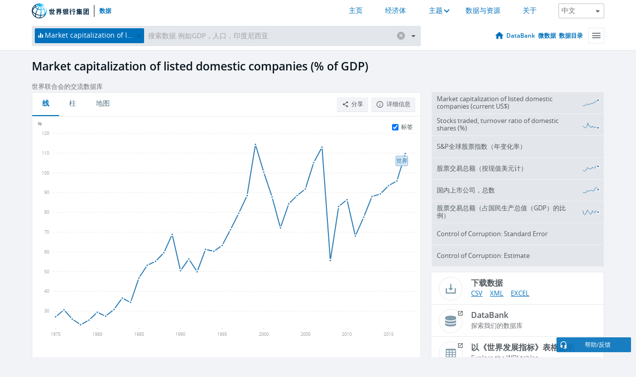

--- FILE ---
content_type: text/html; charset=utf-8
request_url: https://data.worldbank.org.cn/indicator/CM.MKT.LCAP.GD.ZS?end=2017&start=1975&view=chart
body_size: 129550
content:
<!doctype html>
<html data-reactroot="" data-reactid="1" data-react-checksum="699296187"><head data-reactid="2"><meta charset="utf-8" data-reactid="3"/><title data-react-helmet="true" data-reactid="4">Market capitalization of listed domestic companies (% of GDP) | Data</title><meta content="width=device-width, initial-scale=1, minimal-ui" name="viewport" data-reactid="5"/><meta content="IE=Edge" http-equiv="X-UA-Compatible" data-reactid="6"/><meta data-react-helmet="true" name="description" content="Market capitalization of listed domestic companies (% of GDP) from The World Bank: Data" data-reactid="7"/><link href="/favicon.ico?v=1.1" rel="shortcut icon" data-reactid="8"/><meta name="google-site-verification" content="ByFDZmo3VoJURCHrA3WHjth6IAISYQEbe20bfzTPCPo" data-reactid="9"/><meta property="og:title" content="World Bank Open Data" data-reactid="10"/><meta property="og:description" content="Free and open access to global development data" data-reactid="11"/><meta property="og:image" content="https://data.worldbank.org/assets/images/logo-wb-header-en.svg" data-reactid="12"/><meta property="og:url" content="https://data.worldbank.org" data-reactid="13"/><meta property="og:site_name" content="World Bank Open Data" data-reactid="14"/><meta name="twitter:title" content="World Bank Open Data" data-reactid="15"/><meta name="twitter:description" content="Free and open access to global development data" data-reactid="16"/><meta name="twitter:image" content="https://data.worldbank.org/assets/images/logo-wb-header-en.svg" data-reactid="17"/><meta property="og:title" content="World Bank Open Data" data-reactid="18"/><meta property="og:description" content="Free and open access to global development data" data-reactid="19"/><meta property="og:image" content="https://data.worldbank.org/assets/images/logo-wb-header-en.svg" data-reactid="20"/><meta property="og:url" content="https://data.worldbank.org" data-reactid="21"/><meta property="og:site_name" content="World Bank Open Data" data-reactid="22"/><meta name="twitter:title" content="World Bank Open Data" data-reactid="23"/><meta name="twitter:description" content="Free and open access to global development data" data-reactid="24"/><meta name="twitter:image" content="https://data.worldbank.org/assets/images/logo-wb-header-en.svg" data-reactid="25"/><meta name="twitter:card" content="@worldbankdata" data-reactid="26"/><meta name="twitter:creator" content="@worldbankdata" data-reactid="27"/><link href="/dist/main-5609719b9db58fc95eb8.css" media="screen, projection" rel="stylesheet" type="text/css" data-reactid="28"/><script data-reactid="29">
  var wbgData = wbgData || {};

  wbgData.page = {
      pageInfo: {
          pageName: "",
          pageCategory: "",
          pageUid: "",
          pageFirstPub: "",
          pageLastMod: "",
          author: "",
          topicTag: "",
          subtopicTag: "",
          contentType: "",
          channel: "",
          webpackage: ""
      },
      sectionInfo: {
          siteSection: "",
          subsectionP2: "",
          subsectionP3: "",
          subsectionP4: "",
          subsectionP5: "",
      }
  }
  wbgData.site = {
      pageLoad: "N",
      siteInfo: {
          siteLanguage: "",
          siteCountry: "",
          siteEnv: "",
          siteType: "datamain",
          siteRegion: "",
          userIpaddressType: "",
      },
      techInfo: {
          cmsType: "",
          bussVPUnit: "",
          bussUnit: "",
          bussUserGroup: "",
          bussAgency: "",
      },
  }
</script><script src="https://assets.adobedtm.com/223f6e2cf7c9/3eb6c9b72a93/launch-7bc0cdc67098.min.js" async="" data-reactid="30"></script><link data-react-helmet="true" rel="canonical" href="https://data.worldbank.org.cn/indicator/CM.MKT.LCAP.GD.ZS" data-reactid="31"/><link data-react-helmet="true" rel="alternate" href="https://data.worldbank.org/indicator/CM.MKT.LCAP.GD.ZS" hreflang="en" data-reactid="32"/><link data-react-helmet="true" rel="alternate" href="https://datos.bancomundial.org/indicador/CM.MKT.LCAP.GD.ZS" hreflang="es" data-reactid="33"/><link data-react-helmet="true" rel="alternate" href="https://donnees.banquemondiale.org/indicateur/CM.MKT.LCAP.GD.ZS" hreflang="fr" data-reactid="34"/><link data-react-helmet="true" rel="alternate" href="https://data.albankaldawli.org/indicator/CM.MKT.LCAP.GD.ZS" hreflang="ar" data-reactid="35"/></head><body data-reactid="36"><span style="padding-top:15px;" data-reactid="37"><!--[if lte IE 9]><p>It seems you are using an older browser. This site is optimized for modern browsers. Please upgrade to a modern browser for the best experience.<![endif]--></span><div id="app" data-reactid="38"><div class="" data-reactroot="" data-reactid="1" data-react-checksum="627291449"><div data-reactid="2"><div class="" data-reactid="3"><div class="" style="opacity:1;-webkit-transition:0.4s opacity;transition:0.4s opacity;-webkit-transition-delay:0s;transition-delay:0s;" data-reactid="4"><div class="" style="display:none;position:fixed;top:0;left:0;width:40%;max-width:100% !important;height:2px;box-shadow:1px 1px 1px rgba(0,0,0,0.4);border-radius:0 1px 1px 0;-webkit-transition:0.4s width, 0.4s background-color;transition:0.4s width, 0.4s background-color;background-color:#0071BC;" data-reactid="5"></div></div><header class="border-bottom" id="header" data-reactid="6"><div class="wrapper" data-reactid="7"><div data-reactid="8"><a class="logo" href="http://www.shihang.org/" target="_blank" data-reactid="9"><img alt="The World Bank" src="/assets/images/logo-wb-header-zh.svg" data-reactid="10"/></a><a class="datalink" href="/" data-reactid="11">数据</a></div><div class="tail-container" data-reactid="12"><div class="tab-switcher-container" data-reactid="13"><div class="tab-switcher-item-container " data-reactid="14"><a href="/" data-reactid="15">主页</a></div><div class="tab-switcher-item-container " data-reactid="16"><a href="https://data360.worldbank.org/en/economies" target="_blank" rel="noopener noreferrer" data-reactid="17">经济体</a></div><div class="tab-switcher-item-container " data-reactid="18"><a class="tab-switcher-1 tab-switcher-themes " href="#" data-reactid="19">主题</a></div><div class="tab-switcher-item-container " data-reactid="20"><a href="https://data360.worldbank.org/en/search" target="_blank" rel="noopener noreferrer" data-reactid="21">数据与资源</a></div><div class="tab-switcher-item-container " data-reactid="22"><a href="https://data360.worldbank.org/en/about" target="_blank" rel="noopener noreferrer" data-reactid="23">关于</a></div></div><select class="dropdown" data-reactid="24"><option value="https://data.worldbank.org/indicator/CM.MKT.LCAP.GD.ZS?end=2017&amp;start=1975&amp;view=chart" data-reactid="25">English</option><option value="https://datos.bancomundial.org/indicador/CM.MKT.LCAP.GD.ZS?end=2017&amp;start=1975&amp;view=chart" data-reactid="26">Español</option><option value="https://donnees.banquemondiale.org/indicateur/CM.MKT.LCAP.GD.ZS?end=2017&amp;start=1975&amp;view=chart" data-reactid="27">Français</option><option value="https://data.albankaldawli.org/indicator/CM.MKT.LCAP.GD.ZS?end=2017&amp;start=1975&amp;view=chart" data-reactid="28">العربية</option><option value="https://data.worldbank.org.cn/indicator/CM.MKT.LCAP.GD.ZS?end=2017&amp;start=1975&amp;view=chart" data-reactid="29">中文</option></select></div></div></header><div data-reactid="30"><nav id="nav" class="" data-reactid="31"><div class="wrapper" data-reactid="32"><div class="search" data-reactid="33"><div class="multiSelector-container " data-reactid="34"><div class="search-bar multiSelector " data-reactid="35"><div class="selector-box" data-reactid="36"><div class="scroll-box" data-reactid="37"><span class="indicator" data-reactid="38"><!-- react-text: 39 -->Market capitalization of listed domestic companies (% of GDP)<!-- /react-text --><button data-reactid="40"></button></span><input type="text" autocapitalize="off" autocomplete="off" autocorrect="off" id="selector" placeholder="搜索数据.例如GDP，人口，印度尼西亚" spellcheck="false" tabindex="0" value="" class="" data-reactid="41"/></div></div><button class="clear" data-reactid="42"></button><button class="" data-reactid="43"></button><div class="dropdownBox " data-reactid="44"><div class="control" data-reactid="45"><button class="close button secondary" data-reactid="46">Close</button></div><p data-reactid="47"><span data-reactid="48">按以下方式浏览世界发展指标</span><a class="country" href="/country" data-reactid="49"><span data-reactid="50">国家</span></a><span data-reactid="51">或</span><a href="/indicator" data-reactid="52"><span data-reactid="53">指标</span></a></p></div></div></div></div><nav class="links" data-reactid="54"><a class="nav-item datapage" href="/" data-reactid="55"></a><a class="nav-item" href="http://databank.shihang.org/data/home.aspx" target="false" data-reactid="56">DataBank</a><a class="nav-item" href="http://microdata.worldbank.org/index.php/home" target="false" data-reactid="57">微数据</a><a class="nav-item" href="https://datacatalog.worldbank.org" target="false" data-reactid="58">数据目录</a><div class="megamenu" data-reactid="59"><button class="menu" id="navBarMenu" data-reactid="60"><span data-reactid="61">Menu</span></button><div class="menuContainer" data-reactid="62"><div class="box" data-reactid="63"><ul class="featured" data-reactid="64"><li data-reactid="65"><a href="http://microdata.worldbank.org/index.php/home" target="_blank" data-reactid="66">Microdata</a></li><li data-reactid="67"><a href="http://datacatalog.worldbank.org" target="_blank" data-reactid="68">Data Catalog</a></li><li data-reactid="69"><a href="http://databank.worldbank.org/data/home.aspx" target="_blank" data-reactid="70"><span data-reactid="71">DataBank</span></a></li></ul><div class="wrapper " data-reactid="72"><div class="dropdownBox" data-reactid="73"><span data-reactid="74">按以下方式浏览世界发展指标</span><a class="country" href="/country" data-reactid="75"><span data-reactid="76">国家</span></a><a href="/indicator" data-reactid="77"><span data-reactid="78">指标</span></a></div><div class="colGroup" data-reactid="79"><ul class="col" data-reactid="80"><li class="hasItem" data-reactid="81"><a href="/about" data-reactid="82">世界一览</a><ul data-reactid="83"><li data-reactid="84"><a href="/about/get-started" data-reactid="85">开始</a></li><li data-reactid="86"><a href="http://data.worldbank.org/about/faq" data-reactid="87">常见问题(en)</a></li><li data-reactid="88"><a href="http://datahelpdesk.worldbank.org" data-reactid="89">帮助(en)</a></li><li data-reactid="90"><a href="/about/contact" data-reactid="91">联系方式</a></li></ul></li></ul><ul class="col" data-reactid="92"><li class="hasItem" data-reactid="93"><a href="/about/data-programs" data-reactid="94">数据计划</a><ul data-reactid="95"><li data-reactid="96"><a href="/about/data-programs#statcap" data-reactid="97">改善统计能力</a></li><li data-reactid="98"><a href="/about/data-programs#icp" data-reactid="99">国际比较计划和购买力平价</a></li><li data-reactid="100"><a href="http://data.worldbank.org/about/data-programs.html#ihsn" data-reactid="101">国际住房调查网络 (IHSN)(en)</a></li><li data-reactid="102"><a href="/about/data-programs#jedh" data-reactid="103">外债联合中心</a></li><li data-reactid="104"><a href="http://opendatatoolkit.worldbank.org" data-reactid="105">政府公开数据工具</a></li><li data-reactid="106"><a href="/about/data-programs#qeds" data-reactid="107">外债统计季报</a></li><li data-reactid="108"><a href="/about/data-programs#statcap" data-reactid="109">统计能力建设信托基金</a></li></ul></li></ul><ul class="col" data-reactid="110"><li class="hasItem" data-reactid="111"><a href="/products" data-reactid="112">产品</a><ul data-reactid="113"><li data-reactid="114"><a href="http://datatopics.worldbank.org/world-development-indicators" data-reactid="115">世界发展指标(en)</a></li><li data-reactid="116"><a href="https://www.worldbank.org/en/programs/debt-statistics/ids/products" data-reactid="117">国际债务统计 IDS (en)</a></li><li data-reactid="118"><a href="/products/data-books" data-reactid="119">其它图书和报告</a></li><li data-reactid="120"><a href="https://datahelpdesk.worldbank.org/knowledgebase/articles/906519" data-reactid="121">国家与贷款分组(en)</a></li><li data-reactid="122"><a href="http://data.worldbank.org/products/tools" data-reactid="123">数据门户和工具(en)</a></li></ul></li></ul><ul class="col" data-reactid="124"><li data-reactid="125"><a href="http://datatopics.worldbank.org/sdgs" data-reactid="126">发展目标</a></li><li data-reactid="127"><a href="/summary-terms-of-use" data-reactid="128">使用条款</a></li><li data-reactid="129"><a href="https://datahelpdesk.worldbank.org/knowledgebase/articles/889386" data-reactid="130">软件开发者</a></li></ul></div></div></div></div></div></nav></div></nav></div><div class="wrapper" id="main" data-reactid="131"><!-- react-text: 132 --><!-- /react-text --><!-- react-empty: 133 --><article class="card indicator" id="mainChart" data-reactid="134"><span data-reactid="135"></span><div class="cardheader" data-reactid="136"><a href="/indicator/CM.MKT.LCAP.GD.ZS" data-reactid="137"><h1 data-reactid="138">Market capitalization of listed domestic companies (% of GDP)</h1></a><div class="sources-org" data-reactid="139"><span data-reactid="140"><span data-reactid="141">世界联合会的交流数据库</span></span></div></div><section class="body" data-reactid="142"><nav class="tabs" data-reactid="143"><div class="tab-item" data-reactid="144"><a class="active" data-reactid="145"><span data-reactid="146">线</span></a><a class="" data-reactid="147"><span data-reactid="148">柱</span></a><a data-reactid="149"><span data-reactid="150">地图</span></a></div><div class="buttons" data-reactid="151"><span data-reactid="152"></span><button class="button secondary share" style="display:inline-block;" data-reactid="153"><span data-reactid="154">分享</span></button><button class="button secondary openinnew" data-reactid="155"><span data-reactid="156">详细信息</span></button></div></nav><div class="view chart" data-reactid="157"><div class="label" data-reactid="158"><label data-reactid="159"><span data-reactid="160">标签</span></label><input type="checkbox" checked="" data-reactid="161"/></div><img class="placeholder" src="/assets/images/placeholder.png" data-reactid="162"/><div class="d3-chart spinning" data-reactid="163"></div></div><footer class="controls" data-reactid="164"><div data-reactid="165"><div class="show-desktop" data-reactid="166"><span class="range year" data-reactid="167"><p data-reactid="168"><b data-reactid="169">1975</b><!-- react-text: 170 --> - <!-- /react-text --><b data-reactid="171">2017</b></p><div style="position:relative;" class="newSlider" data-reactid="172"><div class="bar bar-0" style="position:absolute;will-change:;left:0;right:0;" data-reactid="173"></div><div class="bar bar-1" style="position:absolute;will-change:;left:0;right:0;" data-reactid="174"></div><div class="bar bar-2" style="position:absolute;will-change:;left:0;right:0;" data-reactid="175"></div><div class="handle handle-0 " style="position:absolute;will-change:;z-index:1;left:0px;" data-reactid="176"></div><div class="handle handle-1 " style="position:absolute;will-change:;z-index:2;left:0px;" data-reactid="177"></div></div></span></div><div class="hide-desktop" data-reactid="178"><div data-reactid="179"><span class="select year" data-reactid="180"><select data-reactid="181"><option value="2024" data-reactid="182">2024</option><option value="2023" data-reactid="183">2023</option><option value="2022" data-reactid="184">2022</option><option value="2021" data-reactid="185">2021</option><option value="2020" data-reactid="186">2020</option><option value="2019" data-reactid="187">2019</option><option value="2018" data-reactid="188">2018</option><option value="2017" data-reactid="189">2017</option><option value="2016" data-reactid="190">2016</option><option value="2015" data-reactid="191">2015</option><option value="2014" data-reactid="192">2014</option><option value="2013" data-reactid="193">2013</option><option value="2012" data-reactid="194">2012</option><option value="2011" data-reactid="195">2011</option><option value="2010" data-reactid="196">2010</option><option value="2009" data-reactid="197">2009</option><option value="2008" data-reactid="198">2008</option><option value="2007" data-reactid="199">2007</option><option value="2006" data-reactid="200">2006</option><option value="2005" data-reactid="201">2005</option><option value="2004" data-reactid="202">2004</option><option value="2003" data-reactid="203">2003</option><option value="2002" data-reactid="204">2002</option><option value="2001" data-reactid="205">2001</option><option value="2000" data-reactid="206">2000</option><option value="1999" data-reactid="207">1999</option><option value="1998" data-reactid="208">1998</option><option value="1997" data-reactid="209">1997</option><option value="1996" data-reactid="210">1996</option><option value="1995" data-reactid="211">1995</option><option value="1994" data-reactid="212">1994</option><option value="1993" data-reactid="213">1993</option><option value="1992" data-reactid="214">1992</option><option value="1991" data-reactid="215">1991</option><option value="1990" data-reactid="216">1990</option><option value="1989" data-reactid="217">1989</option><option value="1988" data-reactid="218">1988</option><option value="1987" data-reactid="219">1987</option><option value="1986" data-reactid="220">1986</option><option value="1985" data-reactid="221">1985</option><option value="1984" data-reactid="222">1984</option><option value="1983" data-reactid="223">1983</option><option value="1982" data-reactid="224">1982</option><option value="1981" data-reactid="225">1981</option><option value="1980" data-reactid="226">1980</option><option value="1979" data-reactid="227">1979</option><option value="1978" data-reactid="228">1978</option><option value="1977" data-reactid="229">1977</option><option value="1976" data-reactid="230">1976</option><option selected="" value="1975" data-reactid="231">1975</option></select></span><span class="select year" data-reactid="232"><select data-reactid="233"><option value="2024" data-reactid="234">2024</option><option value="2023" data-reactid="235">2023</option><option value="2022" data-reactid="236">2022</option><option value="2021" data-reactid="237">2021</option><option value="2020" data-reactid="238">2020</option><option value="2019" data-reactid="239">2019</option><option value="2018" data-reactid="240">2018</option><option selected="" value="2017" data-reactid="241">2017</option><option value="2016" data-reactid="242">2016</option><option value="2015" data-reactid="243">2015</option><option value="2014" data-reactid="244">2014</option><option value="2013" data-reactid="245">2013</option><option value="2012" data-reactid="246">2012</option><option value="2011" data-reactid="247">2011</option><option value="2010" data-reactid="248">2010</option><option value="2009" data-reactid="249">2009</option><option value="2008" data-reactid="250">2008</option><option value="2007" data-reactid="251">2007</option><option value="2006" data-reactid="252">2006</option><option value="2005" data-reactid="253">2005</option><option value="2004" data-reactid="254">2004</option><option value="2003" data-reactid="255">2003</option><option value="2002" data-reactid="256">2002</option><option value="2001" data-reactid="257">2001</option><option value="2000" data-reactid="258">2000</option><option value="1999" data-reactid="259">1999</option><option value="1998" data-reactid="260">1998</option><option value="1997" data-reactid="261">1997</option><option value="1996" data-reactid="262">1996</option><option value="1995" data-reactid="263">1995</option><option value="1994" data-reactid="264">1994</option><option value="1993" data-reactid="265">1993</option><option value="1992" data-reactid="266">1992</option><option value="1991" data-reactid="267">1991</option><option value="1990" data-reactid="268">1990</option><option value="1989" data-reactid="269">1989</option><option value="1988" data-reactid="270">1988</option><option value="1987" data-reactid="271">1987</option><option value="1986" data-reactid="272">1986</option><option value="1985" data-reactid="273">1985</option><option value="1984" data-reactid="274">1984</option><option value="1983" data-reactid="275">1983</option><option value="1982" data-reactid="276">1982</option><option value="1981" data-reactid="277">1981</option><option value="1980" data-reactid="278">1980</option><option value="1979" data-reactid="279">1979</option><option value="1978" data-reactid="280">1978</option><option value="1977" data-reactid="281">1977</option><option value="1976" data-reactid="282">1976</option><option value="1975" data-reactid="283">1975</option></select></span></div></div></div></footer></section><aside class="sidebar" data-reactid="284"><div data-reactid="285"><div class="featured-indicators" data-reactid="286"><ul class="chart-list" data-reactid="287"><li data-reactid="288"><a href="/indicator/CM.MKT.LCAP.CD?end=2017&amp;start=1975&amp;view=chart" data-reactid="289"><span class="name" data-reactid="290">Market capitalization of listed domestic companies (current US$)</span><div class="chart" data-reactid="291"><img class="placeholder" src="/assets/images/placeholder.png" data-reactid="292"/><div class="d3-chart spinning" data-reactid="293"></div></div></a></li><li data-reactid="294"><a href="/indicator/CM.MKT.TRNR?end=2017&amp;start=1975&amp;view=chart" data-reactid="295"><span class="name" data-reactid="296">Stocks traded, turnover ratio of domestic shares (%)</span><div class="chart" data-reactid="297"><img class="placeholder" src="/assets/images/placeholder.png" data-reactid="298"/><div class="d3-chart spinning" data-reactid="299"></div></div></a></li><li data-reactid="300"><a href="/indicator/CM.MKT.INDX.ZG?end=2017&amp;start=1975&amp;view=chart" data-reactid="301"><span class="name" data-reactid="302">S&amp;P全球股票指数（年变化率）</span><div class="chart" data-reactid="303"><img class="placeholder" src="/assets/images/placeholder.png" data-reactid="304"/><div class="d3-chart spinning" data-reactid="305"></div></div></a></li><li data-reactid="306"><a href="/indicator/CM.MKT.TRAD.CD?end=2017&amp;start=1975&amp;view=chart" data-reactid="307"><span class="name" data-reactid="308">股票交易总额（按现值美元计）</span><div class="chart" data-reactid="309"><img class="placeholder" src="/assets/images/placeholder.png" data-reactid="310"/><div class="d3-chart spinning" data-reactid="311"></div></div></a></li><li data-reactid="312"><a href="/indicator/CM.MKT.LDOM.NO?end=2017&amp;start=1975&amp;view=chart" data-reactid="313"><span class="name" data-reactid="314">国内上市公司，总数</span><div class="chart" data-reactid="315"><img class="placeholder" src="/assets/images/placeholder.png" data-reactid="316"/><div class="d3-chart spinning" data-reactid="317"></div></div></a></li><li data-reactid="318"><a href="/indicator/CM.MKT.TRAD.GD.ZS?end=2017&amp;start=1975&amp;view=chart" data-reactid="319"><span class="name" data-reactid="320">股票交易总额（占国民生产总值（GDP）的比例）</span><div class="chart" data-reactid="321"><img class="placeholder" src="/assets/images/placeholder.png" data-reactid="322"/><div class="d3-chart spinning" data-reactid="323"></div></div></a></li><li data-reactid="324"><a href="/indicator/CC.STD.ERR?end=2017&amp;start=1975&amp;view=chart" data-reactid="325"><span class="name" data-reactid="326">Control of Corruption: Standard Error</span><div class="chart" data-reactid="327"><img class="placeholder" src="/assets/images/placeholder.png" data-reactid="328"/><div class="d3-chart spinning" data-reactid="329"></div></div></a></li><li data-reactid="330"><a href="/indicator/CC.EST?end=2017&amp;start=1975&amp;view=chart" data-reactid="331"><span class="name" data-reactid="332">Control of Corruption: Estimate</span><div class="chart" data-reactid="333"><img class="placeholder" src="/assets/images/placeholder.png" data-reactid="334"/><div class="d3-chart spinning" data-reactid="335"></div></div></a></li></ul></div><div class="buttonGroup" data-reactid="336"><div class="btn-item download" data-reactid="337"><h4 data-reactid="338"><span data-reactid="339">下载数据</span></h4><p data-reactid="340"><a href="https://api.worldbank.org/v2/zh/indicator/CM.MKT.LCAP.GD.ZS?downloadformat=csv" data-reactid="341">CSV</a><a href="https://api.worldbank.org/v2/zh/indicator/CM.MKT.LCAP.GD.ZS?downloadformat=xml" data-reactid="342">XML</a><a href="https://api.worldbank.org/v2/zh/indicator/CM.MKT.LCAP.GD.ZS?downloadformat=excel" data-reactid="343">EXCEL</a></p></div><a class="btn-item databank" href="http://databank.shihang.org/data/reports.aspx?source=2&amp;series=CM.MKT.LCAP.GD.ZS&amp;country=" target="_blank" data-reactid="344"><h4 data-reactid="345"><span data-reactid="346">DataBank</span></h4><p data-reactid="347"><span data-reactid="348">探索我们的数据库</span></p></a></div></div><a class="btn-item tables" href="http://wdi.worldbank.org/table/5.4" target="_blank" data-reactid="349"><h4 data-reactid="350"><span data-reactid="351">以《世界发展指标》表格显示</span></h4><p data-reactid="352"><span data-reactid="353">Explore the WDI tables.</span></p></a></aside></article><div data-reactid="354"><div data-reactid="355"><h2 data-reactid="356">所有国家和经济体</h2><article class="details card" data-reactid="357"><section data-reactid="358"><div data-reactid="359"><div data-reactid="360"><div data-reactid="361"><!-- react-text: 362 --><!-- /react-text --><section class="body" data-reactid="363"><div class="infinite" data-reactid="364"><div class="item title" data-reactid="365"><div class="th country ascendant" data-reactid="366"><span data-reactid="367">国家的名字</span></div><div class="th most_recent_year" data-customlink="ss:body content" data-reactid="368"><span data-reactid="369">最近年份</span></div><div class="th most_recent_value" data-customlink="ss:body content" data-reactid="370"><span data-reactid="371">最近数值</span></div><div class="th sparkline" data-reactid="372"></div></div></div></section></div></div></div></section></article></div></div></div><div id="hf_footer_wrapper" data-reactid="373"><div class="right-bottom" data-reactid="374"><a class="help-improve" href="http://goo.gl/forms/Hw4zfOQufm" target="_blank" data-reactid="375"><span data-reactid="376">帮助我们改进本网站</span></a><button class="fixed-button" data-reactid="377"><span data-reactid="378">帮助/反馈</span></button></div><div class="wrapper" data-reactid="379"><ul class="_bottom" data-reactid="380"><li class="_bottom_logo" data-reactid="381"><a href="http://www.shihang.org/" target="_blank" data-reactid="382"><img src="/assets/images/logo-wbg-footer-zh.svg" alt="建立一个没有贫困的世界" data-reactid="383"/></a></li><li class="_ibrd" data-reactid="384"><a href="http://www.shihang.org/zh/about/what-we-do/brief/ibrd" target="_blank" data-reactid="385">国际复兴开发银行</a></li><li data-reactid="386"><a href="http://www.worldbank.org/ida" target="_blank" data-reactid="387">国际开发协会(En)</a></li><li data-reactid="388"><a href="http://www.ifc.org/chinese" target="_blank" data-reactid="389">国际金融公司</a></li><li data-reactid="390"><a href="http://www.miga.org" target="_blank" data-reactid="391">多边投资担保机构(En)</a></li><li data-reactid="392"><a href="http://icsid.worldbank.org" target="_blank" data-reactid="393">解决投资争端国际中心(En)</a></li><li class="_bottom_social" data-reactid="394"><div class="social-container" data-reactid="395"><a href="https://www.facebook.com/worldbank/" data-reactid="396"><img alt="World Bank Facebook" src="/media/social/facebook.svg" data-reactid="397"/></a><a href="https://x.com/worldbankdata" data-reactid="398"><img alt="World Bank Twitter" src="/media/social/twitter.svg" data-reactid="399"/></a><a href="https://github.com/worldbank" data-reactid="400"><img alt="World Bank Github" src="/media/social/github.svg" data-reactid="401"/></a><a href="https://www.linkedin.com/showcase/world-bank-development-economics/posts/?feedView=all" data-reactid="402"><img alt="World Bank Linkedin" src="/media/social/linkedin.svg" data-reactid="403"/></a></div></li></ul><div class="_bottom_left" data-reactid="404"><ul data-reactid="405"><li data-reactid="406"><a href="http://www.shihang.org/zh/about/legal" target="_blank" data-reactid="407">法律声明</a></li><li data-reactid="408"><a href="http://www.shihang.org/zh/access-to-information" target="_blank" data-reactid="409">信息获取</a></li><li data-reactid="410"><a href="http://www.worldbank.org/jobs" target="_blank" data-reactid="411">招聘 (En)</a></li><li class="_last" data-reactid="412"><a href="http://www.worldbank.org.cn/contacts" target="_blank" data-reactid="413">联系方式</a></li></ul><div class="_copyright" data-reactid="414"><!-- react-text: 415 -->© <!-- /react-text --><!-- react-text: 416 -->2026<!-- /react-text --><!-- react-text: 417 --> 世界银行，版权所有<!-- /react-text --></div></div><div class="_bottom_right" data-reactid="418"><a href="http://www.shihang.org/zh/about/unit/integrity-vice-presidency/report-an-allegation" target="_blank" data-reactid="419"><div data-reactid="420">举报欺诈腐败行为</div></a></div></div></div></div></div></div></div><script data-reactid="39">window.__data=["^ ","cache",["^ ","banner",["^ ","$type","atom","value",["^ ","fr","<div id=\"wb_banner\"><span class=\"wb_banner_text\">COVID-19 : Comment le Groupe de la Banque mondiale aide-t-il les pays à faire face à la pandémie ?  <a class=\"btn-schedule\" href=\"https://www.banquemondiale.org/fr/who-we-are/news/coronavirus-covid19?intcid=wbw_xpl_banner_fr_ext_Covid19\">Suivez notre actualité</a></p>\r\n</span><span class=\"wb_banner_descr\"></span><input type=\"button\" value=\"Close\" onclick=\"wb_close();\" /></div>","en","<div id=\"wb_banner\"><span class=\"wb_banner_text\"><p>Learn how the World Bank Group is helping countries with COVID-19 (coronavirus). <a class=\"btn-schedule\" href=\"https://www.worldbank.org/en/who-we-are/news/coronavirus-covid19?intcid=wbw_xpl_banner_en_ext_Covid19\">Find Out </a></p></span><span class=\"wb_banner_descr\"></span><input type=\"button\" value=\"Close\" onclick=\"wb_close();\" /></div>","pt",null,"ar","<div id=\"wb_banner\"><span class=\"wb_banner_text\"><p>تعرّف كيف تدعم مجموعة البنك الدولي البلدان المتأثرة بتفشِّي فيروس كورونا (COVID-19). <a class=\"btn-schedule\" href=\"https://www.albankaldawli.org/ar/who-we-are/news/coronavirus-covid19?intcid=wbw_xpl_banner_ar_ext_Covid19\"> للمزيد  </a></p>\r\n</span><span class=\"wb_banner_descr\"></span><input type=\"button\" value=\"Close\" onclick=\"wb_close();\" /></div>","display",true,"es","<div id=\"wb_banner\"><span class=\"wb_banner_text\"><p>Coronavirus: La respuesta del Grupo Banco Mundial ante la emergencia mundial de hacer frente a la pandemia. <a class=\"btn-schedule\" href=\"https://www.bancomundial.org/es/who-we-are/news/coronavirus-covid19?intcid=wbw_xpl_banner_es_ext_Covid19\">Sepa más</a></p></span><span class=\"wb_banner_descr\"></span><input type=\"button\" value=\"Close\" onclick=\"wb_close();\" /></div>"]],"countryMeta",["^ ","1W",["^ ","adminregion",["^ ","^2","atom"],"en",["^ ","^2","atom","^3",["^ ","name","World","region_name","Aggregates","2-alphacode","1W","TableName","World","LongName","World","WB-2code","1W","ShortName","World","financeName","World","incomelevel_name","Aggregates"]],"id",["^ ","^2","atom","^3","WLD"],"incomelevel",["^ ","^2","atom"],"locationType",["^ ","^2","atom","^3","region"],"locations",["^ ","^2","atom","^3",["AW","AF","AO","AL","AD","AE","AR","AM","AS","AG","AU","AT","AZ","BI","BE","BJ","BF","BD","BG","BH","BS","BA","BY","BZ","BM","BO","BR","BB","BN","BT","BW","CF","CA","CH","JG","CL","CN","CI","CM","CD","CG","CO","KM","CV","CR","CU","CW","KY","CY","CZ","DE","DJ","DM","DK","DO","DZ","EC","EG","ER","ES","EE","ET","FI","FJ","FR","FO","FM","GA","GB","GE","GH","GI","GN","GM","GW","GQ","GR","GD","GL","GT","GU","GY","HK","HN","HR","HT","HU","ID","IM","IN","IE","IR","IQ","IS","IL","IT","JM","JO","JP","KZ","KE","KG","KH","KI","KN","KR","KW","LA","LB","LR","LY","LC","LI","LK","LS","LT","LU","LV","MO","MF","MA","MC","MD","MG","MV","MX","MH","MK","ML","MT","MM","ME","MN","MP","MZ","MR","MU","MW","MY","NA","NC","NE","NG","NI","NL","NO","NP","NR","NZ","OM","PK","PA","PE","PH","PW","PG","PL","PR","KP","PT","PY","PS","PF","QA","RO","RU","RW","SA","SD","SN","SG","SB","SL","SV","SM","SO","RS","SS","ST","SR","SK","SI","SE","SZ","SX","SC","SY","TC","TD","TG","TH","TJ","TM","TL","TO","TT","TN","TR","TV","TZ","UG","UA","UY","US","UZ","VC","VE","VG","VI","VN","VU","WS","XK","YE","ZA","ZM","ZW"]],"^7",["^ ","^2","atom","^3","World"],"region",["^ ","^2","atom"],"zh",["^ ","^2","atom","^3",["^ ","^7","世界"]]]],"indicatorMeta",["^ ","CM.MKT.LCAP.GD.ZS",["^ ","License_Type",["^ ","^2","atom","^3","CC BY-4.0"],"License_URL",["^ ","^2","atom","^3","https://datacatalog.worldbank.org/public-licenses#cc-by"],"WDITable",["^ ","^2","atom","^3","5.4"],"decimal",["^ ","^2","atom","^3",1],"description",["^ ","^2","atom"],"fullname",["^ ","^2","atom","^3","Market capitalization of listed domestic companies (% of GDP)"],"id",["^ ","^2","atom","^3","CM.MKT.LCAP.GD.ZS"],"last_year",["^ ","^2","atom","^3",[2024,["AT","EG","GR","T2","BH","MX","LK","UZ","PH","CL","BG","NA","MT","ES","KW","IR","BY","T4","TN","ZT","SA","MU","ZA","JM","NG","CA","HK","PL","GH","AE","TZ","KR","KZ","NZ","PA","RW","AZ","AU","CY","US","CO","HU","TR","BD","TH","PE","T3","MY","VN","RO","BR","DE","SI","PK","LU","SC","JP","IN","HR","MA","CZ","BM","ZM","QA","T5","CN","AM","PS","KE","JO","IL","CH","SG"]]],"relatedIndicators",["^ ","^2","atom","^3",["CM.MKT.LCAP.CD","CM.MKT.TRNR","CM.MKT.INDX.ZG","CM.MKT.TRAD.CD","CM.MKT.LDOM.NO","CM.MKT.TRAD.GD.ZS","CC.STD.ERR","CC.EST","CC.PER.RNK.LOWER"]],"shortname",["^ ","^2","atom","^3","Market capitalization of listed domestic companies"],"source",["^ ","^2","atom","^3","2"],"sourceNote",["^ ","^2","atom","^3","Market capitalization (also known as market value) is the share price times the number of shares outstanding (including their several classes) for listed domestic companies. Investment funds, unit trusts, and companies whose only business goal is to hold shares of other listed companies are excluded. Data are end of year values."],"sourceOrganization",["^ ","^2","atom","^3","World Federation of Exchanges database, World Federation of Exchanges (WFE)"],"sourceURL",["^ ","^2","atom"],"topics",["^ ","^2","atom","^3",[["^ ","id","7","^3","Financial Sector "]]],"unit",["^ ","^2","atom","^3","percent"],"zh",["^ ","^2","atom","^3",["^ ","^K","Market capitalization of listed domestic companies (% of GDP)","^Q","世界联合会的交流数据库","^N","Market capitalization of listed domestic companies","^P","Market capitalization (also known as market value) is the share price times the number of shares outstanding (including their several classes) for listed domestic companies. Investment funds, unit trusts, and companies whose only business goal is to hold shares of other listed companies are excluded. Data are end of year values."]]],"CM.MKT.LCAP.CD",["^ ","^F",["^ ","^2","atom","^3","CC BY-4.0"],"^G",["^ ","^2","atom","^3","https://datacatalog.worldbank.org/public-licenses#cc-by"],"^H",["^ ","^2","atom","^3","5.4"],"^I",["^ ","^2","atom","^3",0],"^J",["^ ","^2","atom"],"^K",["^ ","^2","atom","^3","Market capitalization of listed domestic companies (current US$)"],"id",["^ ","^2","atom","^3","CM.MKT.LCAP.CD"],"^L",["^ ","^2","atom","^3",[2024,["AT","EG","GR","T2","BH","MX","LK","UZ","PH","CL","BG","NA","MT","ES","KW","IR","BY","T4","TN","ZT","SA","MU","ZA","JM","NG","CA","HK","PL","GH","AE","TZ","KR","KZ","NZ","PA","RW","AZ","AU","CY","US","CO","HU","TR","BD","TH","PE","T3","MY","VN","RO","BR","DE","SI","PK","LU","SC","JP","IN","HR","MA","CZ","BM","ZM","QA","T5","CN","AM","PS","KE","JO","IL","CH","SG"]]],"^M",["^ ","^2","atom","^3",["CM.MKT.LCAP.GD.ZS","CM.MKT.TRNR","CM.MKT.INDX.ZG","CM.MKT.TRAD.CD","CM.MKT.LDOM.NO","CM.MKT.TRAD.GD.ZS","CC.STD.ERR","CC.EST","CC.PER.RNK.LOWER"]],"^N",["^ ","^2","atom","^3","Market capitalization of listed domestic companies"],"^O",["^ ","^2","atom","^3","2"],"^P",["^ ","^2","atom","^3","Market capitalization (also known as market value) is the share price times the number of shares outstanding (including their several classes) for listed domestic companies. Investment funds, unit trusts, and companies whose only business goal is to hold shares of other listed companies are excluded. Data are end of year values converted to U.S. dollars using corresponding year-end foreign exchange rates."],"^Q",["^ ","^2","atom","^3","World Federation of Exchanges database, World Federation of Exchanges (WFE)"],"^R",["^ ","^2","atom"],"^S",["^ ","^2","atom","^3",[["^ ","id","7","^3","Financial Sector "]]],"^T",["^ ","^2","atom","^3","dollar"],"zh",["^ ","^2","atom","^3",["^ ","^K","Market capitalization of listed domestic companies (current US$)","^Q","世界联合会的交流数据库","^N","Market capitalization of listed domestic companies","^P","Market capitalization (also known as market value) is the share price times the number of shares outstanding (including their several classes) for listed domestic companies. Investment funds, unit trusts, and companies whose only business goal is to hold shares of other listed companies are excluded. Data are end of year values converted to U.S. dollars using corresponding year-end foreign exchange rates."]]],"CM.MKT.TRNR",["^ ","^F",["^ ","^2","atom","^3","CC BY-4.0"],"^G",["^ ","^2","atom","^3","https://datacatalog.worldbank.org/public-licenses#cc-by"],"^H",["^ ","^2","atom","^3","5.4"],"^I",["^ ","^2","atom","^3",1],"^J",["^ ","^2","atom"],"^K",["^ ","^2","atom","^3","Stocks traded, turnover ratio of domestic shares (%)"],"id",["^ ","^2","atom","^3","CM.MKT.TRNR"],"^L",["^ ","^2","atom","^3",[2024,["AT","EG","GR","T2","BH","MX","LK","UZ","PH","CL","BG","NA","MT","ES","XG","KW","IR","T6","BY","T4","TN","ZT","SA","MU","ZA","JM","NG","CA","HK","PL","GH","AE","TZ","KR","KZ","NZ","PA","RW","AZ","AU","CY","US","CO","HU","TR","BD","TH","PE","T3","MY","VN","RO","BR","DE","SI","PK","LU","SC","JP","T7","IN","HR","MA","CZ","BM","ZM","QA","T5","CN","AM","PS","KE","JO","IL","CH"]]],"^M",["^ ","^2","atom","^3",["CM.MKT.LCAP.CD","CM.MKT.LCAP.GD.ZS","CM.MKT.INDX.ZG","CM.MKT.TRAD.CD","CM.MKT.LDOM.NO","CM.MKT.TRAD.GD.ZS","CC.STD.ERR","CC.EST","CC.PER.RNK.LOWER"]],"^N",["^ ","^2","atom","^3","Stocks traded, turnover ratio of domestic shares"],"^O",["^ ","^2","atom","^3","2"],"^P",["^ ","^2","atom","^3","Turnover ratio is the value of domestic shares traded divided by their market capitalization. The value is annualized by multiplying the monthly average by 12."],"^Q",["^ ","^2","atom","^3","World Federation of Exchanges database, World Federation of Exchanges (WFE)"],"^R",["^ ","^2","atom"],"^S",["^ ","^2","atom","^3",[["^ ","id","7","^3","Financial Sector "]]],"^T",["^ ","^2","atom","^3","percent"],"zh",["^ ","^2","atom","^3",["^ ","^K","Stocks traded, turnover ratio of domestic shares (%)","^Q","世界联合会的交流数据库","^N","Stocks traded, turnover ratio of domestic shares","^P","Turnover ratio is the value of domestic shares traded divided by their market capitalization. The value is annualized by multiplying the monthly average by 12."]]],"CM.MKT.INDX.ZG",["^ ","^F",["^ ","^2","atom","^3","CC BY-4.0"],"^G",["^ ","^2","atom","^3","https://datacatalog.worldbank.org/public-licenses#cc-by"],"^H",["^ ","^2","atom","^3","5.4"],"^I",["^ ","^2","atom","^3",1],"^J",["^ ","^2","atom"],"^K",["^ ","^2","atom","^3","S&P Global Equity Indices (annual % change)"],"id",["^ ","^2","atom","^3","CM.MKT.INDX.ZG"],"^L",["^ ","^2","atom","^3",[2022,["AT","EG","GR","BH","MX","SE","LK","ID","PH","CL","LB","BG","NA","UA","ES","FI","KW","NL","TN","PT","CI","SA","FR","MU","ZA","JM","NG","CA","HK","PL","GH","AE","OM","IE","KR","KZ","NZ","PA","BW","AU","CY","US","CO","BE","HU","TR","BD","TH","LT","PE","EE","MY","VN","RO","BR","DE","SI","PK","RU","LU","SK","AR","JP","IN","HR","DK","MA","CZ","ZM","QA","IT","NO","TT","CN","GB","KE","JO","IL","CH","SG"]]],"^M",["^ ","^2","atom","^3",["CM.MKT.LCAP.CD","CM.MKT.TRNR","CM.MKT.LCAP.GD.ZS","CM.MKT.TRAD.CD","CM.MKT.LDOM.NO","CM.MKT.TRAD.GD.ZS","CC.STD.ERR","CC.EST","CC.PER.RNK.LOWER"]],"^N",["^ ","^2","atom","^3","S&P Global Equity Indices"],"^O",["^ ","^2","atom","^3","2"],"^P",["^ ","^2","atom","^3","S&P Global Equity Indices measure the U.S. dollar price change in the stock markets covered by the S&P BMI country indices."],"^Q",["^ ","^2","atom","^3","S&P Global BMI, S&P Dow Jones Indices, uri: https://www.spglobal.com/spdji/en/index-family/equity/global-equity/sp-global-bmi/#overview"],"^R",["^ ","^2","atom","^3","https://www.spglobal.com/spdji/en/index-family/equity/global-equity/sp-global-bmi/#overview"],"^S",["^ ","^2","atom","^3",[["^ ","id","7","^3","Financial Sector "]]],"^T",["^ ","^2","atom","^3","percent"],"zh",["^ ","^2","atom","^3",["^ ","^K","S&P全球股票指数（年变化率）","^Q","《标准普尔全球股票市场手册》和补充S&P数据。","^N","S&P全球股票指数（年变化率）","^P","S&P全球股票指数衡量股市中的美元价格变化，其中包括S&P/IFCI和S&P/Frontier BMI国家指数。"]]],"CM.MKT.TRAD.CD",["^ ","^F",["^ ","^2","atom","^3","CC BY-4.0"],"^G",["^ ","^2","atom","^3","https://datacatalog.worldbank.org/public-licenses#cc-by"],"^H",["^ ","^2","atom"],"^I",["^ ","^2","atom","^3",0],"^J",["^ ","^2","atom"],"^K",["^ ","^2","atom","^3","Stocks traded, total value (current US$)"],"id",["^ ","^2","atom","^3","CM.MKT.TRAD.CD"],"^L",["^ ","^2","atom","^3",[2024,["AT","EG","GR","T2","BH","MX","LK","ID","UZ","PH","CL","BG","NA","MT","ES","KW","IR","BY","T4","TN","ZT","SA","MU","ZA","JM","NG","CA","HK","PL","GH","AE","TZ","KR","KZ","NZ","PA","RW","BW","AZ","AU","CY","US","CO","HU","TR","BD","TH","PE","T3","MY","VN","RO","BR","DE","SI","PK","LU","SC","JP","IN","HR","MA","CZ","BM","ZM","QA","T5","CN","AM","PS","KE","JO","IL","CH"]]],"^M",["^ ","^2","atom","^3",["CM.MKT.TRAD.GD.ZS","CM.MKT.LCAP.CD","CM.MKT.TRNR","CM.MKT.LCAP.GD.ZS","CM.MKT.INDX.ZG","CM.MKT.LDOM.NO","CC.STD.ERR","CC.EST","CC.PER.RNK.LOWER"]],"^N",["^ ","^2","atom","^3","Stocks traded, total value"],"^O",["^ ","^2","atom","^3","2"],"^P",["^ ","^2","atom","^3","The value of shares traded is the total number of shares traded, both domestic and foreign, multiplied by their respective matching prices. Figures are single counted (only one side of the transaction is considered). Companies admitted to listing and admitted to trading are included in the data. Data are end of year values converted to U.S. dollars using corresponding year-end foreign exchange rates."],"^Q",["^ ","^2","atom","^3","World Federation of Exchanges database, World Federation of Exchanges (WFE)"],"^R",["^ ","^2","atom"],"^S",["^ ","^2","atom","^3",[["^ ","id","7","^3","Financial Sector "]]],"^T",["^ ","^2","atom","^3","dollar"],"zh",["^ ","^2","atom","^3",["^ ","^K","股票交易总额（按现值美元计）","^Q","世界联合会的交流数据库","^N","股票交易总额（按现值美元计）","^P","The value of shares traded is the total number of shares traded, both domestic and foreign, multiplied by their respective matching prices. Figures are single counted (only one side of the transaction is considered). Companies admitted to listing and admitted to trading are included in the data. Data are end of year values converted to U.S. dollars using corresponding year-end foreign exchange rates."]]],"CM.MKT.LDOM.NO",["^ ","^F",["^ ","^2","atom","^3","CC BY-4.0"],"^G",["^ ","^2","atom","^3","https://datacatalog.worldbank.org/public-licenses#cc-by"],"^H",["^ ","^2","atom","^3","5.4"],"^I",["^ ","^2","atom","^3",0],"^J",["^ ","^2","atom"],"^K",["^ ","^2","atom","^3","Listed domestic companies, total"],"id",["^ ","^2","atom","^3","CM.MKT.LDOM.NO"],"^L",["^ ","^2","atom","^3",[2024,["AT","EG","GR","T2","BH","MX","LK","UZ","PH","CL","BG","NA","MT","ES","KW","IR","BY","T4","TN","ZT","SA","MU","ZA","JM","NG","CA","HK","PL","GH","AE","TZ","KR","KZ","NZ","PA","RW","AZ","AU","CY","US","CO","HU","TR","BD","TH","PE","T3","MY","VN","RO","BR","DE","SI","PK","LU","SC","JP","IN","HR","MA","CZ","BM","ZM","QA","T5","CN","AM","PS","KE","JO","IL","CH","SG"]]],"^M",["^ ","^2","atom","^3",["CM.MKT.LCAP.CD","CM.MKT.TRNR","CM.MKT.LCAP.GD.ZS","CM.MKT.INDX.ZG","CM.MKT.TRAD.CD","CM.MKT.TRAD.GD.ZS","CC.STD.ERR","CC.EST","CC.PER.RNK.LOWER"]],"^N",["^ ","^2","atom","^3","Listed domestic companies, total"],"^O",["^ ","^2","atom","^3","2"],"^P",["^ ","^2","atom","^3","Listed domestic companies, including foreign companies which are exclusively listed, are those which have shares listed on an exchange at the end of the year. Investment funds, unit trusts, and companies whose only business goal is to hold shares of other listed companies, such as holding companies and investment companies, regardless of their legal status, are excluded. A company with several classes of shares is counted once. Only companies admitted to listing on the exchange are included."],"^Q",["^ ","^2","atom","^3","World Federation of Exchanges database, World Federation of Exchanges (WFE)"],"^R",["^ ","^2","atom"],"^S",["^ ","^2","atom","^3",[["^ ","id","7","^3","Financial Sector "]]],"^T",["^ ","^2","atom","^3","unknown"],"zh",["^ ","^2","atom","^3",["^ ","^K","国内上市公司，总数","^Q","世界联合会的交流数据库","^N","国内上市公司，总数","^P","Listed domestic companies, including foreign companies which are exclusively listed, are those which have shares listed on an exchange at the end of the year. Investment funds, unit trusts, and companies whose only business goal is to hold shares of other listed companies, such as holding companies and investment companies, regardless of their legal status, are excluded. A company with several classes of shares is counted once. Only companies admitted to listing on the exchange are included."]]],"CM.MKT.TRAD.GD.ZS",["^ ","^F",["^ ","^2","atom","^3","CC BY-4.0"],"^G",["^ ","^2","atom","^3","https://datacatalog.worldbank.org/public-licenses#cc-by"],"^H",["^ ","^2","atom","^3","5.4"],"^I",["^ ","^2","atom","^3",1],"^J",["^ ","^2","atom"],"^K",["^ ","^2","atom","^3","Stocks traded, total value (% of GDP)"],"id",["^ ","^2","atom","^3","CM.MKT.TRAD.GD.ZS"],"^L",["^ ","^2","atom","^3",[2024,["AT","EG","GR","T2","BH","MX","LK","ID","UZ","PH","CL","BG","NA","MT","ES","KW","IR","BY","T4","TN","ZT","SA","MU","ZA","JM","NG","CA","HK","PL","GH","AE","TZ","KR","KZ","NZ","PA","RW","BW","AZ","AU","CY","US","CO","HU","TR","BD","TH","PE","T3","MY","VN","RO","BR","DE","SI","PK","LU","SC","JP","IN","HR","MA","CZ","BM","ZM","QA","T5","CN","AM","PS","KE","JO","IL","CH"]]],"^M",["^ ","^2","atom","^3",["CM.MKT.TRAD.CD","CM.MKT.LCAP.CD","CM.MKT.TRNR","CM.MKT.LCAP.GD.ZS","CM.MKT.INDX.ZG","CM.MKT.LDOM.NO","CC.STD.ERR","CC.EST","CC.PER.RNK.LOWER"]],"^N",["^ ","^2","atom","^3","Stocks traded, total value"],"^O",["^ ","^2","atom","^3","2"],"^P",["^ ","^2","atom","^3","The value of shares traded is the total number of shares traded, both domestic and foreign, multiplied by their respective matching prices. Figures are single counted (only one side of the transaction is considered). Companies admitted to listing and admitted to trading are included in the data. Data are end of year values."],"^Q",["^ ","^2","atom","^3","World Federation of Exchanges database, World Federation of Exchanges (WFE)"],"^R",["^ ","^2","atom"],"^S",["^ ","^2","atom","^3",[["^ ","id","7","^3","Financial Sector "]]],"^T",["^ ","^2","atom","^3","percent"],"zh",["^ ","^2","atom","^3",["^ ","^K","股票交易总额（占国民生产总值（GDP）的比例）","^Q","世界联合会的交流数据库","^N","股票交易总额（占国民生产总值（GDP）的比例）","^P","The value of shares traded is the total number of shares traded, both domestic and foreign, multiplied by their respective matching prices. Figures are single counted (only one side of the transaction is considered). Companies admitted to listing and admitted to trading are included in the data. Data are end of year values."]]],"CC.STD.ERR",["^ ","^F",["^ ","^2","atom","^3","CC BY-4.0"],"^G",["^ ","^2","atom","^3","https://datacatalog.worldbank.org/public-licenses#cc-by"],"^H",["^ ","^2","atom"],"^I",["^ ","^2","atom","^3",0],"^J",["^ ","^2","atom"],"^K",["^ ","^2","atom","^3","Control of Corruption: Standard Error"],"id",["^ ","^2","atom","^3","CC.STD.ERR"],"^L",["^ ","^2","atom","^3",[2023,["MK","AW","GA","CF","AT","ER","EG","GR","MW","BH","PW","MX","AG","PY","MR","SE","LK","KN","YE","BO","ID","SD","AS","HN","UZ","PH","CL","LB","VI","BG","BZ","NA","UA","MT","LC","BT","MN","ES","LV","FI","TL","KW","IR","VU","BI","BY","NL","ET","KH","DZ","TN","SS","TG","GL","VC","PT","NP","RS","CI","MD","SA","FR","GD","AO","MC","CG","MU","GT","ZA","LI","AL","JM","UY","KI","NG","DJ","MO","GM","CA","KG","HK","GW","PL","GH","TO","SL","ML","AE","TZ","OM","IE","KR","KZ","NZ","PA","SV","RW","CM","GE","BB","SN","BW","AZ","AU","SO","LA","CY","US","CO","BE","HU","TR","BD","BJ","TH","LT","PE","ST","TV","NE","MZ","DM","SY","PR","EE","SR","CV","FM","MY","VN","RO","BR","DE","NI","SI","PK","KY","SM","RU","BF","LU","BA","WS","KM","SK","LS","SC","VE","DO","IS","AR","JP","TD","IN","HR","DK","MA","KP","CZ","BN","ZW","UG","CU","BM","ZM","GN","MH","QA","GQ","IT","SB","IQ","PG","BS","MG","NO","LY","AD","TJ","TT","GY","CN","HT","AM","GB","PS","AF","CD","FJ","KE","XK","ME","MV","GU","CR","JO","IL","LR","CH","EC","NR","SG","TM","SZ","MM"]]],"^M",["^ ","^2","atom","^3",["CC.EST","CC.PER.RNK.LOWER","CC.NO.SRC","CC.PER.RNK.UPPER","CC.PER.RNK","CM.MKT.LCAP.CD","CM.MKT.TRNR","CM.MKT.LCAP.GD.ZS","CM.MKT.INDX.ZG"]],"^N",["^ ","^2","atom","^3","Control of Corruption: Standard Error"],"^O",["^ ","^2","atom","^3","2"],"^P",["^ ","^2","atom","^3","The Worldwide Governance Indicators (WGI) are a research dataset summarizing the views on the quality of governance provided by a large number of enterprise, citizen and expert survey respondents in industrial and developing countries. Governance consists of the traditions and institutions by which authority in a country is exercised. This includes the process by which governments are selected, monitored and replaced; the capacity of the government to effectively formulate and implement sound policies; and the respect of citizens and the state for the institutions that govern economic and social interactions among them.\n\nStandard error indicates the precision of the estimate of governance.  Larger values of the standard error indicate less precise estimates.  \n\nA 90 percent confidence interval for the governance estimate is given by the estimate +/- 1.64 times the standard error.\n\nControl of Corruption captures perceptions of the extent to which public power is exercised for private gain, including both petty and grand forms of corruption, as well as \"capture\" of the state by elites and private interests."],"^Q",["^ ","^2","atom","^3","Worldwide Governance Indicators, World Bank (WB), uri: www.govindicators.org, note: The Worldwide Governance Indicators (WGI) are a product of the staff of the World Bank with external contributions."],"^R",["^ ","^2","atom"],"^S",["^ ","^2","atom","^3",[["^ ","id","13","^3","Public Sector "]]],"^T",["^ ","^2","atom","^3","unknown"],"zh",["^ ","^2","atom"]],"CC.EST",["^ ","^F",["^ ","^2","atom","^3","CC BY-4.0"],"^G",["^ ","^2","atom","^3","https://datacatalog.worldbank.org/public-licenses#cc-by"],"^H",["^ ","^2","atom"],"^I",["^ ","^2","atom","^3",0],"^J",["^ ","^2","atom"],"^K",["^ ","^2","atom","^3","Control of Corruption: Estimate"],"id",["^ ","^2","atom","^3","CC.EST"],"^L",["^ ","^2","atom","^3",[2023,["MK","AW","GA","CF","AT","ER","EG","GR","MW","BH","PW","MX","AG","PY","MR","SE","LK","KN","YE","BO","ID","SD","AS","HN","UZ","PH","CL","LB","VI","BG","BZ","NA","UA","MT","LC","BT","MN","ES","LV","FI","TL","KW","IR","VU","BI","BY","NL","ET","KH","DZ","TN","SS","TG","GL","VC","PT","NP","RS","CI","MD","SA","FR","GD","AO","MC","CG","MU","GT","ZA","LI","AL","JM","UY","KI","NG","DJ","MO","GM","CA","KG","HK","GW","PL","GH","TO","SL","ML","AE","TZ","OM","IE","KR","KZ","NZ","PA","SV","RW","CM","GE","BB","SN","BW","AZ","AU","SO","LA","CY","US","CO","BE","HU","TR","BD","BJ","TH","LT","PE","ST","TV","NE","MZ","DM","SY","PR","EE","SR","CV","FM","MY","VN","RO","BR","DE","NI","SI","PK","KY","SM","RU","BF","LU","BA","WS","KM","SK","LS","SC","VE","DO","IS","AR","JP","TD","IN","HR","DK","MA","KP","CZ","BN","ZW","UG","CU","BM","ZM","GN","MH","QA","GQ","IT","SB","IQ","PG","BS","MG","NO","LY","AD","TJ","TT","GY","CN","HT","AM","GB","PS","AF","CD","FJ","KE","XK","ME","MV","GU","CR","JO","IL","LR","CH","EC","NR","SG","TM","SZ","MM"]]],"^M",["^ ","^2","atom","^3",["CC.STD.ERR","CC.PER.RNK.LOWER","CC.NO.SRC","CC.PER.RNK.UPPER","CC.PER.RNK","CM.MKT.LCAP.CD","CM.MKT.TRNR","CM.MKT.LCAP.GD.ZS","CM.MKT.INDX.ZG"]],"^N",["^ ","^2","atom","^3","Control of Corruption: Estimate"],"^O",["^ ","^2","atom","^3","2"],"^P",["^ ","^2","atom","^3","The Worldwide Governance Indicators (WGI) are a research dataset summarizing the views on the quality of governance provided by a large number of enterprise, citizen and expert survey respondents in industrial and developing countries. Governance consists of the traditions and institutions by which authority in a country is exercised. This includes the process by which governments are selected, monitored and replaced; the capacity of the government to effectively formulate and implement sound policies; and the respect of citizens and the state for the institutions that govern economic and social interactions among them. The WGI measures six dimensions of governance: Voice and Accountability, Political Stability and Absence of Violence/Terrorism, Government Effectiveness, Regulatory Quality, Rule of Law, and Control of Corruption. \n\nControl of Corruption captures perceptions of the extent to which public power is exercised for private gain, including both petty and grand forms of corruption, as well as \"capture\" of the state by elites and private interests.\n\nEstimate gives the country's score on the aggregate indicator, in units of a standard normal distribution, i.e. ranging from approximately -2.5 to 2.5."],"^Q",["^ ","^2","atom","^3","Worldwide Governance Indicators, World Bank (WB), uri: www.govindicators.org, note: The Worldwide Governance Indicators (WGI) are a product of the staff of the World Bank with external contributions."],"^R",["^ ","^2","atom"],"^S",["^ ","^2","atom","^3",[["^ ","id","13","^3","Public Sector "]]],"^T",["^ ","^2","atom","^3","unknown"],"zh",["^ ","^2","atom"]],"CC.PER.RNK.LOWER",["^ ","^F",["^ ","^2","atom","^3","CC BY-4.0"],"^G",["^ ","^2","atom","^3","https://datacatalog.worldbank.org/public-licenses#cc-by"],"^H",["^ ","^2","atom"],"^I",["^ ","^2","atom","^3",0],"^J",["^ ","^2","atom"],"^K",["^ ","^2","atom","^3","Control of Corruption: Percentile Rank, Lower Bound of 90% Confidence Interval"],"id",["^ ","^2","atom","^3","CC.PER.RNK.LOWER"],"^L",["^ ","^2","atom","^3",[2023,["MK","AW","GA","CF","AT","ER","EG","GR","MW","BH","PW","MX","AG","PY","MR","SE","LK","KN","YE","BO","ID","SD","AS","HN","UZ","PH","CL","LB","VI","BG","BZ","NA","UA","MT","LC","BT","MN","ES","LV","FI","TL","KW","IR","VU","BI","BY","NL","ET","KH","DZ","TN","SS","TG","GL","VC","PT","NP","RS","CI","MD","SA","FR","GD","AO","MC","CG","MU","GT","ZA","LI","AL","JM","UY","KI","NG","DJ","MO","GM","CA","KG","HK","GW","PL","GH","TO","SL","ML","AE","TZ","OM","IE","KR","KZ","NZ","PA","SV","RW","CM","GE","BB","SN","BW","AZ","AU","SO","LA","CY","US","CO","BE","HU","TR","BD","BJ","TH","LT","PE","ST","TV","NE","MZ","DM","SY","PR","EE","SR","CV","FM","MY","VN","RO","BR","DE","NI","SI","PK","KY","SM","RU","BF","LU","BA","WS","KM","SK","LS","SC","VE","DO","IS","AR","JP","TD","IN","HR","DK","MA","KP","CZ","BN","ZW","UG","CU","BM","ZM","GN","MH","QA","GQ","IT","SB","IQ","PG","BS","MG","NO","LY","AD","TJ","TT","GY","CN","HT","AM","GB","PS","AF","CD","FJ","KE","XK","ME","MV","GU","CR","JO","IL","LR","CH","EC","NR","SG","TM","SZ","MM"]]],"^M",["^ ","^2","atom","^3",["CC.PER.RNK","CC.PER.RNK.UPPER","CC.STD.ERR","CC.EST","CC.NO.SRC","CM.MKT.LCAP.CD","CM.MKT.TRNR","CM.MKT.LCAP.GD.ZS","CM.MKT.INDX.ZG"]],"^N",["^ ","^2","atom","^3","Control of Corruption: Percentile Rank, Lower Bound of 90% Confidence Interval"],"^O",["^ ","^2","atom","^3","2"],"^P",["^ ","^2","atom","^3","The Worldwide Governance Indicators (WGI) are a research dataset summarizing the views on the quality of governance provided by a large number of enterprise, citizen and expert survey respondents in industrial and developing countries. Governance consists of the traditions and institutions by which authority in a country is exercised. This includes the process by which governments are selected, monitored and replaced; the capacity of the government to effectively formulate and implement sound policies; and the respect of citizens and the state for the institutions that govern economic and social interactions among them.\n\nControl of Corruption captures perceptions of the extent to which public power is exercised for private gain, including both petty and grand forms of corruption, as well as \"capture\" of the state by elites and private interests.  \n\nPercentile rank indicates the country's rank among all countries covered by the aggregate indicator, with 0 corresponding to lowest rank, and 100 to highest rank.  Percentile ranks have been adjusted to correct for changes over time in the composition of the countries covered by the WGI.  \n\nPercentile Rank Lower refers to lower bound of 90 percent confidence interval for governance, expressed in percentile rank terms."],"^Q",["^ ","^2","atom","^3","Worldwide Governance Indicators, World Bank (WB), uri: www.govindicators.org, note: The Worldwide Governance Indicators (WGI) are a product of the staff of the World Bank with external contributions."],"^R",["^ ","^2","atom"],"^S",["^ ","^2","atom","^3",[["^ ","id","13","^3","Public Sector "]]],"^T",["^ ","^2","atom","^3","percent"],"zh",["^ ","^2","atom"]]],"lists",["^ ","countries",["^ ","zh",["^ ","^2","atom","^3",[["^ ","zh",["^ ","^7","孟加拉国"],"^7","Bangladesh","^A","country","id","BD"],["^ ","zh",["^ ","^7","比利时"],"^7","Belgium","^A","country","id","BE"],["^ ","zh",["^ ","^7","布基纳法索"],"^7","Burkina Faso","^A","country","id","BF"],["^ ","zh",["^ ","^7","保加利亚"],"^7","Bulgaria","^A","country","id","BG"],["^ ","zh",["^ ","^7","委内瑞拉玻利瓦尔共和国"],"^7","Venezuela, RB","^A","country","id","VE"],["^ ","zh",["^ ","^7","波斯尼亚和黑塞哥维那"],"^7","Bosnia and Herzegovina","^A","country","id","BA"],["^ ","zh",["^ ","^7","巴巴多斯"],"^7","Barbados","^A","country","id","BB"],["^ ","zh",["^ ","^7","百慕大"],"^7","Bermuda","^A","country","id","BM"],["^ ","zh",["^ ","^7","文莱达鲁萨兰国"],"^7","Brunei Darussalam","^A","country","id","BN"],["^ ","zh",["^ ","^7","玻利维亚"],"^7","Bolivia","^A","country","id","BO"],["^ ","zh",["^ ","^7","巴林"],"^7","Bahrain","^A","country","id","BH"],["^ ","zh",["^ ","^7","布隆迪"],"^7","Burundi","^A","country","id","BI"],["^ ","zh",["^ ","^7","贝宁"],"^7","Benin","^A","country","id","BJ"],["^ ","zh",["^ ","^7","不丹"],"^7","Bhutan","^A","country","id","BT"],["^ ","zh",["^ ","^7","牙买加"],"^7","Jamaica","^A","country","id","JM"],["^ ","zh",["^ ","^7","博茨瓦纳"],"^7","Botswana","^A","country","id","BW"],["^ ","zh",["^ ","^7","萨摩亚"],"^7","Samoa","^A","country","id","WS"],["^ ","zh",["^ ","^7","巴西"],"^7","Brazil","^A","country","id","BR"],["^ ","zh",["^ ","^7","巴哈马"],"^7","Bahamas, The","^A","country","id","BS"],["^ ","zh",["^ ","^7","海峡群岛"],"^7","Channel Islands","^A","country","id","JG"],["^ ","zh",["^ ","^7","白俄罗斯"],"^7","Belarus","^A","country","id","BY"],["^ ","zh",["^ ","^7","伯利兹"],"^7","Belize","^A","country","id","BZ"],["^ ","zh",["^ ","^7","俄罗斯联邦"],"^7","Russian Federation","^A","country","id","RU"],["^ ","zh",["^ ","^7","卢旺达"],"^7","Rwanda","^A","country","id","RW"],["^ ","zh",["^ ","^7","塞尔维亚"],"^7","Serbia","^A","country","id","RS"],["^ ","zh",["^ ","^7","肯尼亚"],"^7","Kenya","^A","country","id","KE"],["^ ","zh",["^ ","^7","立陶宛"],"^7","Lithuania","^A","country","id","LT"],["^ ","zh",["^ ","^7","莫桑比克"],"^7","Mozambique","^A","country","id","MZ"],["^ ","zh",["^ ","^7","卢森堡"],"^7","Luxembourg","^A","country","id","LU"],["^ ","zh",["^ ","^7","古巴"],"^7","Cuba","^A","country","id","CU"],["^ ","zh",["^ ","^7","人口紅利之後"],"^7","Post-demographic dividend","^A","demodividend","regionType","demodividend","id","V4"],["^ ","zh",["^ ","^7","罗马尼亚"],"^7","Romania","^A","country","id","RO"],["^ ","zh",["^ ","^7","几内亚比绍共和国"],"^7","Guinea-Bissau","^A","country","id","GW"],["^ ","zh",["^ ","^7","关岛"],"^7","Guam","^A","country","id","GU"],["^ ","zh",["^ ","^7","危地马拉"],"^7","Guatemala","^A","country","id","GT"],["^ ","zh",["^ ","^7","希腊"],"^7","Greece","^A","country","id","GR"],["^ ","zh",["^ ","^7","赤道几内亚"],"^7","Equatorial Guinea","^A","country","id","GQ"],["^ ","zh",["^ ","^7","斯威士兰"],"^7","Eswatini","^A","country","id","SZ"],["^ ","zh",["^ ","^7","日本"],"^7","Japan","^A","country","id","JP"],["^ ","zh",["^ ","^7","圭亚那"],"^7","Guyana","^A","country","id","GY"],["^ ","zh",["^ ","^7","格鲁吉亚"],"^7","Georgia","^A","country","id","GE"],["^ ","zh",["^ ","^7","格林纳达"],"^7","Grenada","^A","country","id","GD"],["^ ","zh",["^ ","^7","英国"],"^7","United Kingdom","^A","country","id","GB"],["^ ","zh",["^ ","^7","加蓬"],"^7","Gabon","^A","country","id","GA"],["^ ","zh",["^ ","^7","萨尔瓦多"],"^7","El Salvador","^A","country","id","SV"],["^ ","zh",["^ ","^7","越南"],"^7","Viet Nam","^A","country","id","VN"],["^ ","zh",["^ ","^7","几内亚"],"^7","Guinea","^A","country","id","GN"],["^ ","zh",["^ ","^7","冈比亚"],"^7","Gambia, The","^A","country","id","GM"],["^ ","zh",["^ ","^7","格陵兰"],"^7","Greenland","^A","country","id","GL"],["^ ","zh",["^ ","^7","直布罗陀"],"^7","Gibraltar","^A","country","id","GI"],["^ ","zh",["^ ","^7","加纳"],"^7","Ghana","^A","country","id","GH"],["^ ","zh",["^ ","^7","阿曼"],"^7","Oman","^A","country","id","OM"],["^ ","zh",["^ ","^7","突尼斯"],"^7","Tunisia","^A","country","id","TN"],["^ ","zh",["^ ","^7","经合组织成员"],"^7","OECD members","^A","region","^14","other","id","OE"],["^ ","zh",["^ ","^7","乌拉圭"],"^7","Uruguay","^A","country","id","UY"],["^ ","zh",["^ ","^7","中歐和波羅的海"],"^7","Central Europe and the Baltics","^A","region","^14","other","id","B8"],["^ ","zh",["^ ","^7","汤加"],"^7","Tonga","^A","country","id","TO"],["^ ","zh",["^ ","^7","克罗地亚"],"^7","Croatia","^A","country","id","HR"],["^ ","zh",["^ ","^7","海地"],"^7","Haiti","^A","country","id","HT"],["^ ","zh",["^ ","^7","匈牙利"],"^7","Hungary","^A","country","id","HU"],["^ ","zh",["^ ","^7","中国香港特别行政区"],"^7","Hong Kong SAR, China","^A","country","id","HK"],["^ ","zh",["^ ","^7","中高等收入国家"],"id","XT","^7","Upper middle income","^A","income_level"],["^ ","zh",["^ ","^7","洪都拉斯"],"^7","Honduras","^A","country","id","HN"],["^ ","zh",["^ ","^7","土库曼斯坦"],"^7","Turkmenistan","^A","country","id","TM"],["^ ","zh",["^ ","^7","东帝汶"],"^7","Timor-Leste","^A","country","id","TL"],["^ ","zh",["^ ","^7","波多黎各"],"^7","Puerto Rico (US)","^A","country","id","PR"],["^ ","zh",["^ ","^7","约旦河西岸和加沙"],"^7","West Bank and Gaza","^A","country","id","PS"],["^ ","zh",["^ ","^7","帕劳"],"^7","Palau","^A","country","id","PW"],["^ ","zh",["^ ","^7","葡萄牙"],"^7","Portugal","^A","country","id","PT"],["^ ","zh",["^ ","^7","巴拉圭"],"^7","Paraguay","^A","country","id","PY"],["^ ","zh",["^ ","^7","斯洛文尼亚"],"^7","Slovenia","^A","country","id","SI"],["^ ","zh",["^ ","^7","巴拿马"],"^7","Panama","^A","country","id","PA"],["^ ","zh",["^ ","^7","法属波利尼西亚"],"^7","French Polynesia","^A","country","id","PF"],["^ ","zh",["^ ","^7","巴布亚新几内亚"],"^7","Papua New Guinea","^A","country","id","PG"],["^ ","zh",["^ ","^7","津巴布韦"],"^7","Zimbabwe","^A","country","id","ZW"],["^ ","zh",["^ ","^7","秘鲁"],"^7","Peru","^A","country","id","PE"],["^ ","zh",["^ ","^7","东亚与太平洋地区"],"id","Z4","^7","East Asia & Pacific","^A","region","^14","region"],["^ ","zh",["^ ","^7","巴基斯坦"],"^7","Pakistan","^A","country","id","PK"],["^ ","zh",["^ ","^7","菲律宾"],"^7","Philippines","^A","country","id","PH"],["^ ","zh",["^ ","^7","欧洲与中亚地区"],"id","Z7","^7","Europe & Central Asia","^A","region","^14","region"],["^ ","zh",["^ ","^7","撒哈拉以南非洲地区（不包括高收入）"],"id","ZF","^7","Sub-Saharan Africa (excluding high income)","^A","region","^14","other"],["^ ","zh",["^ ","^7","波兰"],"^7","Poland","^A","country","id","PL"],["^ ","zh",["^ ","^7","赞比亚"],"^7","Zambia","^A","country","id","ZM"],["^ ","zh",["^ ","^7","拉丁美洲与加勒比海地区"],"id","ZJ","^7","Latin America & Caribbean","^A","region","^14","region"],["^ ","zh",["^ ","^7","爱沙尼亚"],"^7","Estonia","^A","country","id","EE"],["^ ","zh",["^ ","^7","阿拉伯埃及共和国"],"^7","Egypt, Arab Rep.","^A","country","id","EG"],["^ ","zh",["^ ","^7","撒哈拉以南非洲地区"],"id","ZG","^7","Sub-Saharan Africa","^A","region","^14","region"],["^ ","zh",["^ ","^7","南非"],"^7","South Africa","^A","country","id","ZA"],["^ ","zh",["^ ","^7","厄瓜多尔"],"^7","Ecuador","^A","country","id","EC"],["^ ","zh",["^ ","^7","意大利"],"^7","Italy","^A","country","id","IT"],["^ ","zh",["^ ","^7","塞舌尔"],"^7","Seychelles","^A","country","id","SC"],["^ ","zh",["^ ","^7","最不发达国家：联合国分类"],"^7","Least developed countries: UN classification","^A","region","^14","other","id","XL"],["^ ","zh",["^ ","^7","所罗门群岛"],"^7","Solomon Islands","^A","country","id","SB"],["^ ","zh",["^ ","^7","欧洲联盟"],"^7","European Union","^A","region","^14","other","id","EU"],["^ ","zh",["^ ","^7","埃塞俄比亚"],"^7","Ethiopia","^A","country","id","ET"],["^ ","zh",["^ ","^7","索马里联邦共和国"],"^7","Somalia, Fed. Rep.","^A","country","id","SO"],["^ ","zh",["^ ","^7","塔吉克斯坦"],"^7","Tajikistan","^A","country","id","TJ"],["^ ","zh",["^ ","^7","中东、北非、阿富汗与巴基斯坦"],"id","ZQ","^7","Middle East, North Africa, Afghanistan & Pakistan","^A","region","^14","region"],["^ ","zh",["^ ","^7","西班牙"],"^7","Spain","^A","country","id","ES"],["^ ","zh",["^ ","^7","厄立特里亚"],"^7","Eritrea","^A","country","id","ER"],["^ ","zh",["^ ","^7","黑山"],"^7","Montenegro","^A","country","id","ME"],["^ ","zh",["^ ","^7","摩尔多瓦"],"^7","Moldova","^A","country","id","MD"],["^ ","zh",["^ ","^7","马达加斯加"],"^7","Madagascar","^A","country","id","MG"],["^ ","zh",["^ ","^7","圣马丁（法属）"],"^7","St. Martin (French part)","^A","country","id","MF"],["^ ","zh",["^ ","^7","摩洛哥"],"^7","Morocco","^A","country","id","MA"],["^ ","zh",["^ ","^7","摩纳哥"],"^7","Monaco","^A","country","id","MC"],["^ ","zh",["^ ","^7","乌兹别克斯坦"],"^7","Uzbekistan","^A","country","id","UZ"],["^ ","zh",["^ ","^7","缅甸"],"^7","Myanmar","^A","country","id","MM"],["^ ","zh",["^ ","^7","马里"],"^7","Mali","^A","country","id","ML"],["^ ","zh",["^ ","^7","中国澳门特别行政区"],"^7","Macao SAR, China","^A","country","id","MO"],["^ ","zh",["^ ","^7","蒙古"],"^7","Mongolia","^A","country","id","MN"],["^ ","zh",["^ ","^7","马绍尔群岛"],"^7","Marshall Islands","^A","country","id","MH"],["^ ","zh",["^ ","^7","北马其顿"],"^7","North Macedonia","^A","country","id","MK"],["^ ","zh",["^ ","^7","毛里求斯"],"^7","Mauritius","^A","country","id","MU"],["^ ","zh",["^ ","^7","马耳他"],"^7","Malta","^A","country","id","MT"],["^ ","zh",["^ ","^7","马拉维"],"^7","Malawi","^A","country","id","MW"],["^ ","zh",["^ ","^7","马尔代夫"],"^7","Maldives","^A","country","id","MV"],["^ ","zh",["^ ","^7","北马里亚纳群岛"],"^7","Northern Mariana Islands","^A","country","id","MP"],["^ ","zh",["^ ","^7","毛里塔尼亚"],"^7","Mauritania","^A","country","id","MR"],["^ ","zh",["^ ","^7","马恩岛"],"^7","Isle of Man","^A","country","id","IM"],["^ ","zh",["^ ","^7","乌干达"],"^7","Uganda","^A","country","id","UG"],["^ ","zh",["^ ","^7","马来西亚"],"^7","Malaysia","^A","country","id","MY"],["^ ","zh",["^ ","^7","墨西哥"],"^7","Mexico","^A","country","id","MX"],["^ ","zh",["^ ","^7","以色列"],"^7","Israel","^A","country","id","IL"],["^ ","zh",["^ ","^7","法国"],"^7","France","^A","country","id","FR"],["^ ","zh",["^ ","^7","世界"],"^7","World","^A","region","^14","other","id","1W"],["^ ","zh",["^ ","^7","加勒比小国"],"^7","Caribbean small states","^A","region","^14","small_states","id","S3"],["^ ","zh",["^ ","^7","太平洋岛国"],"^7","Pacific island small states","^A","region","^14","small_states","id","S2"],["^ ","zh",["^ ","^7","小国"],"^7","Small states","^A","region","^14","small_states","id","S1"],["^ ","zh",["^ ","^7","南亚"],"id","8S","^7","South Asia","^A","region","^14","region"],["^ ","zh",["^ ","^7","其他小国"],"^7","Other small states","^A","region","^14","small_states","id","S4"],["^ ","zh",["^ ","^7","阿拉伯联盟国家"],"^7","Arab World","^A","region","^14","other","id","1A"],["^ ","zh",["^ ","^7","芬兰"],"^7","Finland","^A","country","id","FI"],["^ ","zh",["^ ","^7","斐济"],"^7","Fiji","^A","country","id","FJ"],["^ ","zh",["^ ","^7","密克罗尼西亚联邦"],"^7","Micronesia, Fed. Sts.","^A","country","id","FM"],["^ ","zh",["^ ","^7","法罗群岛"],"^7","Faroe Islands","^A","country","id","FO"],["^ ","zh",["^ ","^7","尼加拉瓜"],"^7","Nicaragua","^A","country","id","NI"],["^ ","zh",["^ ","^7","阿塞拜疆"],"^7","Azerbaijan","^A","country","id","AZ"],["^ ","zh",["^ ","^7","荷兰"],"^7","Netherlands","^A","country","id","NL"],["^ ","zh",["^ ","^7","挪威"],"^7","Norway","^A","country","id","NO"],["^ ","zh",["^ ","^7","纳米比亚"],"^7","Namibia","^A","country","id","NA"],["^ ","zh",["^ ","^7","瓦努阿图"],"^7","Vanuatu","^A","country","id","VU"],["^ ","zh",["^ ","^7","新喀里多尼亚"],"^7","New Caledonia","^A","country","id","NC"],["^ ","zh",["^ ","^7","尼日尔"],"^7","Niger","^A","country","id","NE"],["^ ","zh",["^ ","^7","尼日利亚"],"^7","Nigeria","^A","country","id","NG"],["^ ","zh",["^ ","^7","尼泊尔"],"^7","Nepal","^A","country","id","NP"],["^ ","zh",["^ ","^7","瑙魯"],"^7","Nauru","^A","country","id","NR"],["^ ","zh",["^ ","^7","拉丁美洲与加勒比海地区（不包括高收入）"],"id","XJ","^7","Latin America & Caribbean (excluding high income)","^A","region","^14","other"],["^ ","zh",["^ ","^7","科索沃"],"^7","Kosovo","^A","country","id","XK"],["^ ","zh",["^ ","^7","科特迪瓦"],"^7","Cote d'Ivoire","^A","country","id","CI"],["^ ","zh",["^ ","^7","瑞士"],"^7","Switzerland","^A","country","id","CH"],["^ ","zh",["^ ","^7","哥伦比亚"],"^7","Colombia","^A","country","id","CO"],["^ ","zh",["^ ","^7","中国"],"^7","China","^A","country","id","CN"],["^ ","zh",["^ ","^7","喀麦隆"],"^7","Cameroon","^A","country","id","CM"],["^ ","zh",["^ ","^7","智利"],"^7","Chile","^A","country","id","CL"],["^ ","zh",["^ ","^7","欧洲货币联盟"],"^7","Euro area","^A","region","^14","other","id","XC"],["^ ","zh",["^ ","^7","加拿大"],"^7","Canada","^A","country","id","CA"],["^ ","zh",["^ ","^7","新西兰"],"^7","New Zealand","^A","country","id","NZ"],["^ ","zh",["^ ","^7","刚果（布）"],"^7","Congo, Rep.","^A","country","id","CG"],["^ ","zh",["^ ","^7","中非共和国"],"^7","Central African Republic","^A","country","id","CF"],["^ ","zh",["^ ","^7","高收入国家"],"id","XD","^7","High income","^A","income_level"],["^ ","zh",["^ ","^7","刚果（金）"],"^7","Congo, Dem. Rep.","^A","country","id","CD"],["^ ","zh",["^ ","^7","捷克共和国"],"^7","Czechia","^A","country","id","CZ"],["^ ","zh",["^ ","^7","塞浦路斯"],"^7","Cyprus","^A","country","id","CY"],["^ ","zh",["^ ","^7","哥斯达黎加"],"^7","Costa Rica","^A","country","id","CR"],["^ ","zh",["^ ","^7","中等收入国家"],"id","XP","^7","Middle income","^A","income_level"],["^ ","zh",["^ ","^7","中东与北非地区（不包括高收入）"],"id","XQ","^7","Middle East, North Africa, Afghanistan & Pakistan (excluding high income)","^A","region","^14","other"],["^ ","zh",["^ ","^7","库拉索"],"^7","Curacao","^A","country","id","CW"],["^ ","zh",["^ ","^7","佛得角"],"^7","Cabo Verde","^A","country","id","CV"],["^ ","zh",["^ ","^7","北美"],"^7","North America","^A","region","^14","region","id","XU"],["^ ","zh",["^ ","^7","脆弱和受衝突影響的情況下"],"^7","Fragile and conflict affected situations","^A","region","^14","other","id","F1"],["^ ","zh",["^ ","^7","阿拉伯叙利亚共和国"],"^7","Syrian Arab Republic","^A","country","id","SY"],["^ ","zh",["^ ","^7","圣马丁(荷属)"],"^7","Sint Maarten (Dutch part)","^A","country","id","SX"],["^ ","zh",["^ ","^7","吉尔吉斯斯坦"],"^7","Kyrgyz Republic","^A","country","id","KG"],["^ ","zh",["^ ","^7","南苏丹"],"^7","South Sudan","^A","country","id","SS"],["^ ","zh",["^ ","^7","苏里南"],"^7","Suriname","^A","country","id","SR"],["^ ","zh",["^ ","^7","基里巴斯"],"^7","Kiribati","^A","country","id","KI"],["^ ","zh",["^ ","^7","柬埔寨"],"^7","Cambodia","^A","country","id","KH"],["^ ","zh",["^ ","^7","圣基茨和尼维斯"],"^7","St. Kitts and Nevis","^A","country","id","KN"],["^ ","zh",["^ ","^7","科摩罗"],"^7","Comoros","^A","country","id","KM"],["^ ","zh",["^ ","^7","圣多美和普林西比"],"^7","Sao Tome and Principe","^A","country","id","ST"],["^ ","zh",["^ ","^7","斯洛伐克共和国"],"^7","Slovak Republic","^A","country","id","SK"],["^ ","zh",["^ ","^7","大韩民国"],"^7","Korea, Rep.","^A","country","id","KR"],["^ ","zh",["^ ","^7","朝鲜民主主义人民共和国"],"^7","Korea, Dem. People's Rep.","^A","country","id","KP"],["^ ","zh",["^ ","^7","科威特"],"^7","Kuwait","^A","country","id","KW"],["^ ","zh",["^ ","^7","塞内加尔"],"^7","Senegal","^A","country","id","SN"],["^ ","zh",["^ ","^7","圣马力诺"],"^7","San Marino","^A","country","id","SM"],["^ ","zh",["^ ","^7","塞拉利昂"],"^7","Sierra Leone","^A","country","id","SL"],["^ ","zh",["^ ","^7","哈萨克斯坦"],"^7","Kazakhstan","^A","country","id","KZ"],["^ ","zh",["^ ","^7","开曼群岛"],"^7","Cayman Islands","^A","country","id","KY"],["^ ","zh",["^ ","^7","新加坡"],"^7","Singapore","^A","country","id","SG"],["^ ","zh",["^ ","^7","瑞典"],"^7","Sweden","^A","country","id","SE"],["^ ","zh",["^ ","^7","苏丹"],"^7","Sudan","^A","country","id","SD"],["^ ","zh",["^ ","^7","多米尼加共和国"],"^7","Dominican Republic","^A","country","id","DO"],["^ ","zh",["^ ","^7","多米尼克"],"^7","Dominica","^A","country","id","DM"],["^ ","zh",["^ ","^7","吉布提"],"^7","Djibouti","^A","country","id","DJ"],["^ ","zh",["^ ","^7","丹麦"],"^7","Denmark","^A","country","id","DK"],["^ ","zh",["^ ","^7","英屬維爾京群島"],"^7","British Virgin Islands","^A","country","id","VG"],["^ ","zh",["^ ","^7","德国"],"^7","Germany","^A","country","id","DE"],["^ ","zh",["^ ","^7","也门共和国"],"^7","Yemen, Rep.","^A","country","id","YE"],["^ ","zh",["^ ","^7","IDA混合"],"^7","IDA blend","^A","lending","^14","lending","id","XH"],["^ ","zh",["^ ","^7","只有IDA"],"^7","IDA only","^A","lending","^14","lending","id","XI"],["^ ","zh",["^ ","^7","阿尔及利亚"],"^7","Algeria","^A","country","id","DZ"],["^ ","zh",["^ ","^7","美国"],"^7","United States","^A","country","id","US"],["^ ","zh",["^ ","^7","中低等收入国家"],"id","XN","^7","Lower middle income","^A","income_level"],["^ ","zh",["^ ","^7","中低收入国家"],"id","XO","^7","Low & middle income","^A","income_level"],["^ ","zh",["^ ","^7","欧洲与中亚地区（不包括高收入）"],"id","7E","^7","Europe & Central Asia (excluding high income)","^A","region","^14","other"],["^ ","zh",["^ ","^7","黎巴嫩"],"^7","Lebanon","^A","country","id","LB"],["^ ","zh",["^ ","^7","圣卢西亚"],"^7","St. Lucia","^A","country","id","LC"],["^ ","zh",["^ ","^7","老挝"],"^7","Lao PDR","^A","country","id","LA"],["^ ","zh",["^ ","^7","图瓦卢"],"^7","Tuvalu","^A","country","id","TV"],["^ ","zh",["^ ","^7","特立尼达和多巴哥"],"^7","Trinidad and Tobago","^A","country","id","TT"],["^ ","zh",["^ ","^7","低收入国家"],"id","XM","^7","Low income","^A","income_level"],["^ ","zh",["^ ","^7","土耳其"],"^7","Turkiye","^A","country","id","TR"],["^ ","zh",["^ ","^7","斯里兰卡"],"^7","Sri Lanka","^A","country","id","LK"],["^ ","zh",["^ ","^7","列支敦士登"],"^7","Liechtenstein","^A","country","id","LI"],["^ ","zh",["^ ","^7","拉脱维亚"],"^7","Latvia","^A","country","id","LV"],["^ ","zh",["^ ","^7","預人口紅利"],"^7","Pre-demographic dividend","^A","demodividend","^14","demodividend","id","V1"],["^ ","zh",["^ ","^7","早人口紅利"],"^7","Early-demographic dividend","^A","demodividend","^14","demodividend","id","V2"],["^ ","zh",["^ ","^7","後期人口紅利"],"^7","Late-demographic dividend","^A","demodividend","^14","demodividend","id","V3"],["^ ","zh",["^ ","^7","利比里亚"],"^7","Liberia","^A","country","id","LR"],["^ ","zh",["^ ","^7","莱索托"],"^7","Lesotho","^A","country","id","LS"],["^ ","zh",["^ ","^7","泰国"],"^7","Thailand","^A","country","id","TH"],["^ ","zh",["^ ","^7","多哥"],"^7","Togo","^A","country","id","TG"],["^ ","zh",["^ ","^7","乍得"],"^7","Chad","^A","country","id","TD"],["^ ","zh",["^ ","^7","特克斯科斯群岛"],"^7","Turks and Caicos Islands","^A","country","id","TC"],["^ ","zh",["^ ","^7","利比亚"],"^7","Libya","^A","country","id","LY"],["^ ","zh",["^ ","^7","美属维京群岛"],"^7","Virgin Islands (U.S.)","^A","country","id","VI"],["^ ","zh",["^ ","^7","圣文森特和格林纳丁斯"],"^7","St. Vincent and the Grenadines","^A","country","id","VC"],["^ ","zh",["^ ","^7","阿拉伯联合酋长国"],"^7","United Arab Emirates","^A","country","id","AE"],["^ ","zh",["^ ","^7","安道尔共和国"],"^7","Andorra","^A","country","id","AD"],["^ ","zh",["^ ","^7","安提瓜和巴布达"],"^7","Antigua and Barbuda","^A","country","id","AG"],["^ ","zh",["^ ","^7","阿富汗"],"^7","Afghanistan","^A","country","id","AF"],["^ ","zh",["^ ","^7","伊拉克"],"^7","Iraq","^A","country","id","IQ"],["^ ","zh",["^ ","^7","只有IBRD"],"^7","IBRD only","^A","lending","^14","lending","id","XF"],["^ ","zh",["^ ","^7","冰岛"],"^7","Iceland","^A","country","id","IS"],["^ ","zh",["^ ","^7","伊朗伊斯兰共和国"],"^7","Iran, Islamic Rep.","^A","country","id","IR"],["^ ","zh",["^ ","^7","亚美尼亚"],"^7","Armenia","^A","country","id","AM"],["^ ","zh",["^ ","^7","阿尔巴尼亚"],"^7","Albania","^A","country","id","AL"],["^ ","zh",["^ ","^7","安哥拉"],"^7","Angola","^A","country","id","AO"],["^ ","zh",["^ ","^7","美属萨摩亚"],"^7","American Samoa","^A","country","id","AS"],["^ ","zh",["^ ","^7","阿根廷"],"^7","Argentina","^A","country","id","AR"],["^ ","zh",["^ ","^7","澳大利亚"],"^7","Australia","^A","country","id","AU"],["^ ","zh",["^ ","^7","奥地利"],"^7","Austria","^A","country","id","AT"],["^ ","zh",["^ ","^7","阿鲁巴"],"^7","Aruba","^A","country","id","AW"],["^ ","zh",["^ ","^7","印度"],"^7","India","^A","country","id","IN"],["^ ","zh",["^ ","^7","坦桑尼亚"],"^7","Tanzania","^A","country","id","TZ"],["^ ","zh",["^ ","^7","东亚与太平洋地区（不包括高收入）"],"id","4E","^7","East Asia & Pacific (excluding high income)","^A","region","^14","other"],["^ ","zh",["^ ","^7","爱尔兰"],"^7","Ireland","^A","country","id","IE"],["^ ","zh",["^ ","^7","印度尼西亚"],"^7","Indonesia","^A","country","id","ID"],["^ ","zh",["^ ","^7","约旦"],"^7","Jordan","^A","country","id","JO"],["^ ","zh",["^ ","^7","重债穷国 (HIPC)"],"id","XE","^7","Heavily indebted poor countries (HIPC)","^A","region","^14","other"],["^ ","zh",["^ ","^7","乌克兰"],"^7","Ukraine","^A","country","id","UA"],["^ ","zh",["^ ","^7","卡塔尔"],"^7","Qatar","^A","country","id","QA"],["^ ","zh",["^ ","^7","沙特阿拉伯"],"^7","Saudi Arabia","^A","country","id","SA"]]]],"sources",["^ ","zh",["^ ","^2","atom","^3",[["^ ","^7","Doing Business","id","1"],["^ ","zh",["^ ","^7","世界发展指标"],"id","2","^7","World Development Indicators"],["^ ","^7","Worldwide Governance Indicators","id","3"],["^ ","id","5","^7","Subnational Malnutrition Database"],["^ ","id","6","^7","International Debt Statistics"],["^ ","^7","Africa Development Indicators","id","11"],["^ ","^7","Education Statistics","id","12"],["^ ","^7","Enterprise Surveys","id","13"],["^ ","^7","Gender Statistics","id","14"],["^ ","^7","Global Economic Monitor","id","15"],["^ ","^7","Health Nutrition and Population Statistics","id","16"],["^ ","^7","IDA Results Measurement System","id","18"],["^ ","^7","Millennium Development Goals","id","19"],["^ ","id","20","^7","Quarterly Public Sector Debt"],["^ ","id","22","^7","Quarterly External Debt Statistics SDDS"],["^ ","id","23","^7","Quarterly External Debt Statistics GDDS"],["^ ","id","25","^7","Jobs"],["^ ","id","27","^7","Global Economic Prospects"],["^ ","id","28","^7","Global Findex database"],["^ ","id","29","^7","The Atlas of Social Protection: Indicators of Resilience and Equity"],["^ ","id","30","^7","Exporter Dynamics Database – Indicators at Country-Year Level"],["^ ","id","31","^7","Country Policy and Institutional Assessment"],["^ ","id","32","^7","Global Financial Development"],["^ ","id","33","^7","G20 Financial Inclusion Indicators"],["^ ","id","34","^7","Global Partnership for Education"],["^ ","id","35","^7","Sustainable Energy for All"],["^ ","id","37","^7","LAC Equity Lab"],["^ ","id","38","^7","Subnational Poverty"],["^ ","id","39","^7","Health Nutrition and Population Statistics by Wealth Quintile"],["^ ","id","40","^7","Population estimates and projections"],["^ ","id","41","^7","Country Partnership Strategy for India (FY2013 - 17)"],["^ ","id","43","^7","Adjusted Net Savings"],["^ ","id","45","^7","Indonesia Database for Policy and Economic Research"],["^ ","id","46","^7","Sustainable Development Goals "],["^ ","id","50","^7","Subnational Population"],["^ ","id","54","^7","Joint External Debt Hub"],["^ ","id","57","^7","WDI Database Archives"],["^ ","id","58","^7","Universal Health Coverage"],["^ ","id","59","^7","Wealth Accounts"],["^ ","id","60","^7","Economic Fitness"],["^ ","id","61","^7","PPPs Regulatory Quality"],["^ ","id","62","^7","International Comparison Program (ICP) 2011"],["^ ","id","63","^7","Human Capital Index"],["^ ","id","64","^7","Worldwide Bureaucracy Indicators"],["^ ","id","65","^7","Health Equity and Financial Protection Indicators"],["^ ","id","66","^7","Logistics Performance Index"],["^ ","id","67","^7","PEFA 2011"],["^ ","id","68","^7","PEFA 2016"],["^ ","id","69","^7","Global Financial Inclusion and Consumer Protection Survey"],["^ ","id","70","^7","Economic Fitness 2"],["^ ","id","71","^7","International Comparison Program (ICP) 2005"],["^ ","id","73","^7","Global Financial Inclusion and Consumer Protection Survey (Internal)"],["^ ","id","75","^7","Environment, Social and Governance (ESG) Data"],["^ ","id","76","^7","Remittance Prices Worldwide (Sending Countries)"],["^ ","id","77","^7","Remittance Prices Worldwide (Receiving Countries)"],["^ ","id","78","^7","ICP 2017"],["^ ","id","79","^7","PEFA_GRPFM"],["^ ","id","80","^7","Gender Disaggregated Labor Database (GDLD)"],["^ ","id","81","^7"," International Debt Statistics: DSSI"],["^ ","id","82","^7","Global Public Procurement"],["^ ","id","83","^7","Statistical Performance Indicators (SPI)"],["^ ","id","84","^7","Education Policy"],["^ ","id","85","^7","PEFA_2021_SNG"],["^ ","id","86","^7","Global Jobs Indicators Database (JOIN)"],["^ ","id","87","^7","Country Climate and Development Report (CCDR)"],["^ ","id","88","^7","Food Prices for Nutrition"],["^ ","id","89","^7","Identification for Development (ID4D) Data"],["^ ","id","90","^7","ICP 2021"],["^ ","id","91","^7","PEFA_CRPFM"],["^ ","id","92","^7","Disability Data Hub (DDH)"],["^ ","id","93","^7","FPN Datahub Archive"]]]]],"indicatorData",["^ ","1W",["^ ","^E",["^ ","1955",["^ ","^2","atom"],"1956",["^ ","^2","atom"],"1957",["^ ","^2","atom"],"1958",["^ ","^2","atom"],"1959",["^ ","^2","atom"],"1960",["^ ","^2","atom"],"1961",["^ ","^2","atom"],"1962",["^ ","^2","atom"],"1963",["^ ","^2","atom"],"1964",["^ ","^2","atom"],"1965",["^ ","^2","atom"],"1966",["^ ","^2","atom"],"1967",["^ ","^2","atom"],"1968",["^ ","^2","atom"],"1969",["^ ","^2","atom"],"1970",["^ ","^2","atom"],"1971",["^ ","^2","atom"],"1972",["^ ","^2","atom"],"1973",["^ ","^2","atom"],"1974",["^ ","^2","atom"],"1975",["^ ","^2","atom","^3",27.0782618024615,"$modelCreated",true],"1976",["^ ","^2","atom","^3",30.6441844697026,"^1L",true],"1977",["^ ","^2","atom","^3",25.9618197341073,"^1L",true],"1978",["^ ","^2","atom","^3",23.1194743690427,"^1L",true],"1979",["^ ","^2","atom","^3",25.4122913125715,"^1L",true],"1980",["^ ","^2","atom","^3",29.4175956182104,"^1L",true],"1981",["^ ","^2","atom","^3",27.4456557689431,"^1L",true],"1982",["^ ","^2","atom","^3",30.7843612086438,"^1L",true],"1983",["^ ","^2","atom","^3",36.6232971760355,"^1L",true],"1984",["^ ","^2","atom","^3",34.4074109308581,"^1L",true],"1985",["^ ","^2","atom","^3",46.743979700367,"^1L",true],"1986",["^ ","^2","atom","^3",53.2011492554477,"^1L",true],"1987",["^ ","^2","atom","^3",55.2078500757039,"^1L",true],"1988",["^ ","^2","atom","^3",59.5479842516131,"^1L",true],"1989",["^ ","^2","atom","^3",68.8487886246204,"^1L",true],"1990",["^ ","^2","atom","^3",50.4389812980385,"^1L",true],"1991",["^ ","^2","atom","^3",56.4066899887153,"^1L",true],"1992",["^ ","^2","atom","^3",49.9101851786341,"^1L",true],"1993",["^ ","^2","atom","^3",61.2684675298968,"^1L",true],"1994",["^ ","^2","atom","^3",60.3051712759865,"^1L",true],"1995",["^ ","^2","atom","^3",63.2401698417307,"^1L",true],"1996",["^ ","^2","atom","^3",71.2322435350836,"^1L",true],"1997",["^ ","^2","atom","^3",79.5688518650181,"^1L",true],"1998",["^ ","^2","atom","^3",88.5284973322559,"^1L",true],"1999",["^ ","^2","atom","^3",114.412305639191,"^1L",true],"2000",["^ ","^2","atom","^3",100.376102390427,"^1L",true],"2001",["^ ","^2","atom","^3",87.7906382809095,"^1L",true],"2002",["^ ","^2","atom","^3",72.1627692080433,"^1L",true],"2003",["^ ","^2","atom","^3",84.33125324392,"^1L",true],"2004",["^ ","^2","atom","^3",88.5506307552663,"^1L",true],"2005",["^ ","^2","atom","^3",91.8741579639519,"^1L",true],"2006",["^ ","^2","atom","^3",105.250943196991,"^1L",true],"2007",["^ ","^2","atom","^3",113.043758985364,"^1L",true],"2008",["^ ","^2","atom","^3",55.6309938407223,"^1L",true],"2009",["^ ","^2","atom","^3",83.0028636596469,"^1L",true],"2010",["^ ","^2","atom","^3",86.4288151800909,"^1L",true],"2011",["^ ","^2","atom","^3",68.0331151521842,"^1L",true],"2012",["^ ","^2","atom","^3",77.5737913617403,"^1L",true],"2013",["^ ","^2","atom","^3",88.0448420735125,"^1L",true],"2014",["^ ","^2","atom","^3",89.3396515709225,"^1L",true],"2015",["^ ","^2","atom","^3",93.5584642476602,"^1L",true],"2016",["^ ","^2","atom","^3",95.951138098479,"^1L",true],"2017",["^ ","^2","atom","^3",109.833140255535,"^1L",true],"2018",["^ ","^2","atom","^3",92.385124397025,"^1L",true],"2019",["^ ","^2","atom","^3",106.252493014219,"^1L",true],"2020",["^ ","^2","atom","^3",131.652229295398,"^1L",true],"2021",["^ ","^2","atom","^3",129.903508655583,"^1L",true],"2022",["^ ","^2","atom","^3",104.574074882236,"^1L",true],"2023",["^ ","^2","atom","^3",115.796794525565,"^1L",true],"2024",["^ ","^2","atom","^3",129.163000699768,"^1L",true],"2025",["^ ","^2","atom"]],"^U",["^ ","^17",["^ ","^2","atom"],"^18",["^ ","^2","atom"],"^19",["^ ","^2","atom"],"^1:",["^ ","^2","atom"],"^1;",["^ ","^2","atom"],"^1<",["^ ","^2","atom"],"^1=",["^ ","^2","atom"],"^1>",["^ ","^2","atom"],"^1?",["^ ","^2","atom"],"^1@",["^ ","^2","atom"],"^1A",["^ ","^2","atom"],"^1B",["^ ","^2","atom"],"^1C",["^ ","^2","atom"],"^1D",["^ ","^2","atom"],"^1E",["^ ","^2","atom"],"^1F",["^ ","^2","atom"],"^1G",["^ ","^2","atom"],"^1H",["^ ","^2","atom"],"^1I",["^ ","^2","atom"],"^1J",["^ ","^2","atom"],"^1K",["^ ","^2","atom","^3",1148843610000,"^1L",true],"^1M",["^ ","^2","atom","^3",1333997770000,"^1L",true],"^1N",["^ ","^2","atom","^3",1361012630000,"^1L",true],"^1O",["^ ","^2","atom","^3",1524500370000,"^1L",true],"^1P",["^ ","^2","atom","^3",1956332780000,"^1L",true],"^1Q",["^ ","^2","atom","^3",2525736330000,"^1L",true],"^1R",["^ ","^2","atom","^3",2342723920000,"^1L",true],"^1S",["^ ","^2","atom","^3",2702429680000,"^1L",true],"^1T",["^ ","^2","atom","^3",3340769220000,"^1L",true],"^1U",["^ ","^2","atom","^3",3287495120000,"^1L",true],"^1V",["^ ","^2","atom","^3",4684978140000,"^1L",true],"^1W",["^ ","^2","atom","^3",6455609510000,"^1L",true],"^1X",["^ ","^2","atom","^3",7759669110000,"^1L",true],"^1Y",["^ ","^2","atom","^3",9442254830000,"^1L",true],"^1Z",["^ ","^2","atom","^3",11536631160000,"^1L",true],"^1[",["^ ","^2","atom","^3",9519106610000,"^1L",true],"^20",["^ ","^2","atom","^3",11340785110000,"^1L",true],"^21",["^ ","^2","atom","^3",10819256370000,"^1L",true],"^22",["^ ","^2","atom","^3",13897390390000,"^1L",true],"^23",["^ ","^2","atom","^3",14639924190000,"^1L",true],"^24",["^ ","^2","atom","^3",17263728480000,"^1L",true],"^25",["^ ","^2","atom","^3",19806690830000,"^1L",true],"^26",["^ ","^2","atom","^3",22029761480000,"^1L",true],"^27",["^ ","^2","atom","^3",24555200630000,"^1L",true],"^28",["^ ","^2","atom","^3",33181158958442.6,"^1L",true],"^29",["^ ","^2","atom","^3",30925434367933.2,"^1L",true],"^2:",["^ ","^2","atom","^3",26792162470741.5,"^1L",true],"^2;",["^ ","^2","atom","^3",22802792394180.4,"^1L",true],"^2<",["^ ","^2","atom","^3",31107425315024.1,"^1L",true],"^2=",["^ ","^2","atom","^3",36540979694420.4,"^1L",true],"^2>",["^ ","^2","atom","^3",40512446419170.1,"^1L",true],"^2?",["^ ","^2","atom","^3",50074965608306.6,"^1L",true],"^2@",["^ ","^2","atom","^3",60456082457876.5,"^1L",true],"^2A",["^ ","^2","atom","^3",32418515670953.4,"^1L",true],"^2B",["^ ","^2","atom","^3",47471292783750,"^1L",true],"^2C",["^ ","^2","atom","^3",54259517739629.9,"^1L",true],"^2D",["^ ","^2","atom","^3",47521341225558.9,"^1L",true],"^2E",["^ ","^2","atom","^3",54503236899688.7,"^1L",true],"^2F",["^ ","^2","atom","^3",64367842410397.4,"^1L",true],"^2G",["^ ","^2","atom","^3",67177254463959.2,"^1L",true],"^2H",["^ ","^2","atom","^3",62268183687150.3,"^1L",true],"^2I",["^ ","^2","atom","^3",65117714419402.8,"^1L",true],"^2J",["^ ","^2","atom","^3",79501947538294.8,"^1L",true],"^2K",["^ ","^2","atom","^3",70885750145983.6,"^1L",true],"^2L",["^ ","^2","atom","^3",79084288940000,"^1L",true],"^2M",["^ ","^2","atom","^3",94968574460000,"^1L",true],"^2N",["^ ","^2","atom","^3",111052261330000,"^1L",true],"^2O",["^ ","^2","atom","^3",93539812730000,"^1L",true],"^2P",["^ ","^2","atom","^3",102923059370000,"^1L",true],"^2Q",["^ ","^2","atom","^3",114462421710000,"^1L",true],"^2R",["^ ","^2","atom"]],"^V",["^ ","^17",["^ ","^2","atom"],"^18",["^ ","^2","atom"],"^19",["^ ","^2","atom"],"^1:",["^ ","^2","atom"],"^1;",["^ ","^2","atom"],"^1<",["^ ","^2","atom"],"^1=",["^ ","^2","atom"],"^1>",["^ ","^2","atom"],"^1?",["^ ","^2","atom"],"^1@",["^ ","^2","atom"],"^1A",["^ ","^2","atom"],"^1B",["^ ","^2","atom"],"^1C",["^ ","^2","atom"],"^1D",["^ ","^2","atom"],"^1E",["^ ","^2","atom"],"^1F",["^ ","^2","atom"],"^1G",["^ ","^2","atom"],"^1H",["^ ","^2","atom"],"^1I",["^ ","^2","atom"],"^1J",["^ ","^2","atom"],"^1K",["^ ","^2","atom"],"^1M",["^ ","^2","atom"],"^1N",["^ ","^2","atom"],"^1O",["^ ","^2","atom"],"^1P",["^ ","^2","atom"],"^1Q",["^ ","^2","atom"],"^1R",["^ ","^2","atom"],"^1S",["^ ","^2","atom"],"^1T",["^ ","^2","atom"],"^1U",["^ ","^2","atom","^3",54.1673111682647,"^1L",true],"^1V",["^ ","^2","atom","^3",51.9089666461401,"^1L",true],"^1W",["^ ","^2","atom","^3",64.1858895602238,"^1L",true],"^1X",["^ ","^2","atom","^3",89.4678252223826,"^1L",true],"^1Y",["^ ","^2","atom","^3",63.7932181507564,"^1L",true],"^1Z",["^ ","^2","atom","^3",59.7962834285562,"^1L",true],"^1[",["^ ","^2","atom","^3",68.9065252642145,"^1L",true],"^20",["^ ","^2","atom","^3",44.7685046942595,"^1L",true],"^21",["^ ","^2","atom","^3",45.8008669851035,"^1L",true],"^22",["^ ","^2","atom","^3",51.7744685168551,"^1L",true],"^23",["^ ","^2","atom","^3",58.1757792186987,"^1L",true],"^24",["^ ","^2","atom","^3",55.9841584392141,"^1L",true],"^25",["^ ","^2","atom","^3",59.2138109080427,"^1L",true],"^26",["^ ","^2","atom","^3",76.3582848982452,"^1L",true],"^27",["^ ","^2","atom","^3",87.9045619500335,"^1L",true],"^28",["^ ","^2","atom","^3",93.6346945146441,"^1L",true],"^29",["^ ","^2","atom","^3",144.390487812101,"^1L",true],"^2:",["^ ","^2","atom","^3",121.831919887282,"^1L",true],"^2;",["^ ","^2","atom","^3",119.978227449851,"^1L",true],"^2<",["^ ","^2","atom","^3",90.7772147714467,"^1L",true],"^2=",["^ ","^2","atom","^3",94.630191102669,"^1L",true],"^2>",["^ ","^2","atom","^3",108.322231070654,"^1L",true],"^2?",["^ ","^2","atom","^3",112.93319007862,"^1L",true],"^2@",["^ ","^2","atom","^3",146.929530607473,"^1L",true],"^2A",["^ ","^2","atom","^3",249.60467766052,"^1L",true],"^2B",["^ ","^2","atom","^3",142.875707066121,"^1L",true],"^2C",["^ ","^2","atom","^3",129.933408208828,"^1L",true],"^2D",["^ ","^2","atom","^3",152.380143890507,"^1L",true],"^2E",["^ ","^2","atom","^3",106.790975787445,"^1L",true],"^2F",["^ ","^2","atom","^3",98.7414317830136,"^1L",true],"^2G",["^ ","^2","atom","^3",109.154018562662,"^1L",true],"^2H",["^ ","^2","atom","^3",158.790007763146,"^1L",true],"^2I",["^ ","^2","atom","^3",101.679452474759,"^1L",true],"^2J",["^ ","^2","atom","^3",100.03406842802,"^1L",true],"^2K",["^ ","^2","atom","^3",125.602062934249,"^1L",true],"^2L",["^ ","^2","atom","^3",93.9533822837703,"^1L",true],"^2M",["^ ","^2","atom","^3",107.248209652984,"^1L",true],"^2N",["^ ","^2","atom","^3",112.347107006684,"^1L",true],"^2O",["^ ","^2","atom","^3",113.892458598626,"^1L",true],"^2P",["^ ","^2","atom","^3",93.1402622458547,"^1L",true],"^2Q",["^ ","^2","atom","^3",93.8082877113665,"^1L",true],"^2R",["^ ","^2","atom"]],"^W",["^ ","^17",["^ ","^2","atom"],"^18",["^ ","^2","atom"],"^19",["^ ","^2","atom"],"^1:",["^ ","^2","atom"],"^1;",["^ ","^2","atom"],"^1<",["^ ","^2","atom"],"^1=",["^ ","^2","atom"],"^1>",["^ ","^2","atom"],"^1?",["^ ","^2","atom"],"^1@",["^ ","^2","atom"],"^1A",["^ ","^2","atom"],"^1B",["^ ","^2","atom"],"^1C",["^ ","^2","atom"],"^1D",["^ ","^2","atom"],"^1E",["^ ","^2","atom"],"^1F",["^ ","^2","atom"],"^1G",["^ ","^2","atom"],"^1H",["^ ","^2","atom"],"^1I",["^ ","^2","atom"],"^1J",["^ ","^2","atom"],"^1K",["^ ","^2","atom"],"^1M",["^ ","^2","atom"],"^1N",["^ ","^2","atom"],"^1O",["^ ","^2","atom"],"^1P",["^ ","^2","atom"],"^1Q",["^ ","^2","atom"],"^1R",["^ ","^2","atom"],"^1S",["^ ","^2","atom"],"^1T",["^ ","^2","atom"],"^1U",["^ ","^2","atom"],"^1V",["^ ","^2","atom"],"^1W",["^ ","^2","atom"],"^1X",["^ ","^2","atom"],"^1Y",["^ ","^2","atom"],"^1Z",["^ ","^2","atom"],"^1[",["^ ","^2","atom"],"^20",["^ ","^2","atom"],"^21",["^ ","^2","atom"],"^22",["^ ","^2","atom"],"^23",["^ ","^2","atom"],"^24",["^ ","^2","atom"],"^25",["^ ","^2","atom"],"^26",["^ ","^2","atom"],"^27",["^ ","^2","atom"],"^28",["^ ","^2","atom"],"^29",["^ ","^2","atom"],"^2:",["^ ","^2","atom"],"^2;",["^ ","^2","atom"],"^2<",["^ ","^2","atom"],"^2=",["^ ","^2","atom"],"^2>",["^ ","^2","atom"],"^2?",["^ ","^2","atom"],"^2@",["^ ","^2","atom"],"^2A",["^ ","^2","atom"],"^2B",["^ ","^2","atom"],"^2C",["^ ","^2","atom"],"^2D",["^ ","^2","atom"],"^2E",["^ ","^2","atom"],"^2F",["^ ","^2","atom"],"^2G",["^ ","^2","atom"],"^2H",["^ ","^2","atom"],"^2I",["^ ","^2","atom"],"^2J",["^ ","^2","atom"],"^2K",["^ ","^2","atom"],"^2L",["^ ","^2","atom"],"^2M",["^ ","^2","atom"],"^2N",["^ ","^2","atom"],"^2O",["^ ","^2","atom"],"^2P",["^ ","^2","atom"],"^2Q",["^ ","^2","atom"],"^2R",["^ ","^2","atom"]],"^X",["^ ","^17",["^ ","^2","atom"],"^18",["^ ","^2","atom"],"^19",["^ ","^2","atom"],"^1:",["^ ","^2","atom"],"^1;",["^ ","^2","atom"],"^1<",["^ ","^2","atom"],"^1=",["^ ","^2","atom"],"^1>",["^ ","^2","atom"],"^1?",["^ ","^2","atom"],"^1@",["^ ","^2","atom"],"^1A",["^ ","^2","atom"],"^1B",["^ ","^2","atom"],"^1C",["^ ","^2","atom"],"^1D",["^ ","^2","atom"],"^1E",["^ ","^2","atom"],"^1F",["^ ","^2","atom"],"^1G",["^ ","^2","atom"],"^1H",["^ ","^2","atom"],"^1I",["^ ","^2","atom"],"^1J",["^ ","^2","atom"],"^1K",["^ ","^2","atom","^3",298066530000,"^1L",true],"^1M",["^ ","^2","atom","^3",367528290000,"^1L",true],"^1N",["^ ","^2","atom","^3",360327980000,"^1L",true],"^1O",["^ ","^2","atom","^3",540796830000,"^1L",true],"^1P",["^ ","^2","atom","^3",606436490000,"^1L",true],"^1Q",["^ ","^2","atom","^3",816098260000,"^1L",true],"^1R",["^ ","^2","atom","^3",896014620000,"^1L",true],"^1S",["^ ","^2","atom","^3",802888650000,"^1L",true],"^1T",["^ ","^2","atom","^3",1386772260000,"^1L",true],"^1U",["^ ","^2","atom","^3",1746756790000,"^1L",true],"^1V",["^ ","^2","atom","^3",2471367510000,"^1L",true],"^1W",["^ ","^2","atom","^3",4091121090000,"^1L",true],"^1X",["^ ","^2","atom","^3",6838576490000,"^1L",true],"^1Y",["^ ","^2","atom","^3",6283431898000,"^1L",true],"^1Z",["^ ","^2","atom","^3",7700290630000,"^1L",true],"^1[",["^ ","^2","atom","^3",6214913880000,"^1L",true],"^20",["^ ","^2","atom","^3",5062606550000,"^1L",true],"^21",["^ ","^2","atom","^3",5042580130000,"^1L",true],"^22",["^ ","^2","atom","^3",7255793094000,"^1L",true],"^23",["^ ","^2","atom","^3",8704183090000,"^1L",true],"^24",["^ ","^2","atom","^3",9912788370000,"^1L",true],"^25",["^ ","^2","atom","^3",12228461430000,"^1L",true],"^26",["^ ","^2","atom","^3",17390230970000,"^1L",true],"^27",["^ ","^2","atom","^3",21653210400000,"^1L",true],"^28",["^ ","^2","atom","^3",30698947630000,"^1L",true],"^29",["^ ","^2","atom","^3",46416298347404.1,"^1L",true],"^2:",["^ ","^2","atom","^3",33640946608382.8,"^1L",true],"^2;",["^ ","^2","atom","^3",27470425683278.5,"^1L",true],"^2<",["^ ","^2","atom","^3",28442099470505.3,"^1L",true],"^2=",["^ ","^2","atom","^3",35522648828892.3,"^1L",true],"^2>",["^ ","^2","atom","^3",44715529729409.9,"^1L",true],"^2?",["^ ","^2","atom","^3",57757269306429.8,"^1L",true],"^2@",["^ ","^2","atom","^3",88389829365348.7,"^1L",true],"^2A",["^ ","^2","atom","^3",83873076311125.5,"^1L",true],"^2B",["^ ","^2","atom","^3",66569095559822.5,"^1L",true],"^2C",["^ ","^2","atom","^3",70092591939610.6,"^1L",true],"^2D",["^ ","^2","atom","^3",72891201622479.4,"^1L",true],"^2E",["^ ","^2","atom","^3",58271303158294.3,"^1L",true],"^2F",["^ ","^2","atom","^3",63699200775026.5,"^1L",true],"^2G",["^ ","^2","atom","^3",74944361363391.3,"^1L",true],"^2H",["^ ","^2","atom","^3",101168029658780,"^1L",true],"^2I",["^ ","^2","atom","^3",77665442539514.6,"^1L",true],"^2J",["^ ","^2","atom","^3",77703308882275.1,"^1L",true],"^2K",["^ ","^2","atom","^3",84274558040000,"^1L",true],"^2L",["^ ","^2","atom","^3",75071084970000,"^1L",true],"^2M",["^ ","^2","atom","^3",102935832780000,"^1L",true],"^2N",["^ ","^2","atom","^3",120648230110000,"^1L",true],"^2O",["^ ","^2","atom","^3",104385616250000,"^1L",true],"^2P",["^ ","^2","atom","^3",94081903950000,"^1L",true],"^2Q",["^ ","^2","atom","^3",106526832390000,"^1L",true],"^2R",["^ ","^2","atom"]],"^Y",["^ ","^17",["^ ","^2","atom"],"^18",["^ ","^2","atom"],"^19",["^ ","^2","atom"],"^1:",["^ ","^2","atom"],"^1;",["^ ","^2","atom"],"^1<",["^ ","^2","atom"],"^1=",["^ ","^2","atom"],"^1>",["^ ","^2","atom"],"^1?",["^ ","^2","atom"],"^1@",["^ ","^2","atom"],"^1A",["^ ","^2","atom"],"^1B",["^ ","^2","atom"],"^1C",["^ ","^2","atom"],"^1D",["^ ","^2","atom"],"^1E",["^ ","^2","atom"],"^1F",["^ ","^2","atom"],"^1G",["^ ","^2","atom"],"^1H",["^ ","^2","atom"],"^1I",["^ ","^2","atom"],"^1J",["^ ","^2","atom"],"^1K",["^ ","^2","atom","^3",14577,"^1L",true],"^1M",["^ ","^2","atom","^3",14152,"^1L",true],"^1N",["^ ","^2","atom","^3",13328,"^1L",true],"^1O",["^ ","^2","atom","^3",13712,"^1L",true],"^1P",["^ ","^2","atom","^3",14099,"^1L",true],"^1Q",["^ ","^2","atom","^3",17273,"^1L",true],"^1R",["^ ","^2","atom","^3",17335,"^1L",true],"^1S",["^ ","^2","atom","^3",16968,"^1L",true],"^1T",["^ ","^2","atom","^3",18876,"^1L",true],"^1U",["^ ","^2","atom","^3",19829,"^1L",true],"^1V",["^ ","^2","atom","^3",20555,"^1L",true],"^1W",["^ ","^2","atom","^3",22094,"^1L",true],"^1X",["^ ","^2","atom","^3",23783,"^1L",true],"^1Y",["^ ","^2","atom","^3",23634,"^1L",true],"^1Z",["^ ","^2","atom","^3",23671,"^1L",true],"^1[",["^ ","^2","atom","^3",23732,"^1L",true],"^20",["^ ","^2","atom","^3",24666,"^1L",true],"^21",["^ ","^2","atom","^3",24947,"^1L",true],"^22",["^ ","^2","atom","^3",28300,"^1L",true],"^23",["^ ","^2","atom","^3",30290,"^1L",true],"^24",["^ ","^2","atom","^3",33379,"^1L",true],"^25",["^ ","^2","atom","^3",35617,"^1L",true],"^26",["^ ","^2","atom","^3",36946,"^1L",true],"^27",["^ ","^2","atom","^3",37928,"^1L",true],"^28",["^ ","^2","atom","^3",38414,"^1L",true],"^29",["^ ","^2","atom","^3",39892,"^1L",true],"^2:",["^ ","^2","atom","^3",40157,"^1L",true],"^2;",["^ ","^2","atom","^3",38894,"^1L",true],"^2<",["^ ","^2","atom","^3",41051,"^1L",true],"^2=",["^ ","^2","atom","^3",38724,"^1L",true],"^2>",["^ ","^2","atom","^3",39096,"^1L",true],"^2?",["^ ","^2","atom","^3",43104,"^1L",true],"^2@",["^ ","^2","atom","^3",44034,"^1L",true],"^2A",["^ ","^2","atom","^3",43949,"^1L",true],"^2B",["^ ","^2","atom","^3",42669,"^1L",true],"^2C",["^ ","^2","atom","^3",43427,"^1L",true],"^2D",["^ ","^2","atom","^3",44323,"^1L",true],"^2E",["^ ","^2","atom","^3",43772,"^1L",true],"^2F",["^ ","^2","atom","^3",44853,"^1L",true],"^2G",["^ ","^2","atom","^3",45743,"^1L",true],"^2H",["^ ","^2","atom","^3",43983,"^1L",true],"^2I",["^ ","^2","atom","^3",43806,"^1L",true],"^2J",["^ ","^2","atom","^3",43440,"^1L",true],"^2K",["^ ","^2","atom","^3",45050,"^1L",true],"^2L",["^ ","^2","atom","^3",49931,"^1L",true],"^2M",["^ ","^2","atom","^3",50056,"^1L",true],"^2N",["^ ","^2","atom","^3",52289,"^1L",true],"^2O",["^ ","^2","atom","^3",51027,"^1L",true],"^2P",["^ ","^2","atom","^3",48642,"^1L",true],"^2Q",["^ ","^2","atom","^3",47019,"^1L",true],"^2R",["^ ","^2","atom"]],"^Z",["^ ","^17",["^ ","^2","atom"],"^18",["^ ","^2","atom"],"^19",["^ ","^2","atom"],"^1:",["^ ","^2","atom"],"^1;",["^ ","^2","atom"],"^1<",["^ ","^2","atom"],"^1=",["^ ","^2","atom"],"^1>",["^ ","^2","atom"],"^1?",["^ ","^2","atom"],"^1@",["^ ","^2","atom"],"^1A",["^ ","^2","atom"],"^1B",["^ ","^2","atom"],"^1C",["^ ","^2","atom"],"^1D",["^ ","^2","atom"],"^1E",["^ ","^2","atom"],"^1F",["^ ","^2","atom"],"^1G",["^ ","^2","atom"],"^1H",["^ ","^2","atom"],"^1I",["^ ","^2","atom"],"^1J",["^ ","^2","atom"],"^1K",["^ ","^2","atom","^3",6.65943284663697,"^1L",true],"^1M",["^ ","^2","atom","^3",7.57826183595208,"^1L",true],"^1N",["^ ","^2","atom","^3",6.73626383226387,"^1L",true],"^1O",["^ ","^2","atom","^3",8.06202603192003,"^1L",true],"^1P",["^ ","^2","atom","^3",7.66264424684938,"^1L",true],"^1Q",["^ ","^2","atom","^3",8.93216090056195,"^1L",true],"^1R",["^ ","^2","atom","^3",9.62160652746535,"^1L",true],"^1S",["^ ","^2","atom","^3",8.78104728431696,"^1L",true],"^1T",["^ ","^2","atom","^3",14.5642148318037,"^1L",true],"^1U",["^ ","^2","atom","^3",17.548958124465,"^1L",true],"^1V",["^ ","^2","atom","^3",23.6827339409426,"^1L",true],"^1W",["^ ","^2","atom","^3",32.325508085809,"^1L",true],"^1X",["^ ","^2","atom","^3",46.6610351553471,"^1L",true],"^1Y",["^ ","^2","atom","^3",37.9977861090647,"^1L",true],"^1Z",["^ ","^2","atom","^3",44.3419765895082,"^1L",true],"^1[",["^ ","^2","atom","^3",31.8851607670099,"^1L",true],"^20",["^ ","^2","atom","^3",24.0837805524838,"^1L",true],"^21",["^ ","^2","atom","^3",22.3001648054476,"^1L",true],"^22",["^ ","^2","atom","^3",30.0653949151595,"^1L",true],"^23",["^ ","^2","atom","^3",33.2595315095973,"^1L",true],"^24",["^ ","^2","atom","^3",33.7077068234005,"^1L",true],"^25",["^ ","^2","atom","^3",40.6103857672657,"^1L",true],"^26",["^ ","^2","atom","^3",58.0745590638681,"^1L",true],"^27",["^ ","^2","atom","^3",72.1810234275022,"^1L",true],"^28",["^ ","^2","atom","^3",102.695240515513,"^1L",true],"^29",["^ ","^2","atom","^3",143.902360647941,"^1L",true],"^2:",["^ ","^2","atom","^3",103.160100672442,"^1L",true],"^2;",["^ ","^2","atom","^3",81.6018937390749,"^1L",true],"^2<",["^ ","^2","atom","^3",75.4722495479557,"^1L",true],"^2=",["^ ","^2","atom","^3",83.1037167070033,"^1L",true],"^2>",["^ ","^2","atom","^3",98.9743269145658,"^1L",true],"^2?",["^ ","^2","atom","^3",117.406126120576,"^1L",true],"^2@",["^ ","^2","atom","^3",160.255480540668,"^1L",true],"^2A",["^ ","^2","atom","^3",138.917258932772,"^1L",true],"^2B",["^ ","^2","atom","^3",115.877207357709,"^1L",true],"^2C",["^ ","^2","atom","^3",111.098710513639,"^1L",true],"^2D",["^ ","^2","atom","^3",103.855484876402,"^1L",true],"^2E",["^ ","^2","atom","^3",81.350375762827,"^1L",true],"^2F",["^ ","^2","atom","^3",86.8789596784312,"^1L",true],"^2G",["^ ","^2","atom","^3",99.2396471834154,"^1L",true],"^2H",["^ ","^2","atom","^3",155.895130798825,"^1L",true],"^2I",["^ ","^2","atom","^3",122.033981551888,"^1L",true],"^2J",["^ ","^2","atom","^3",114.416484306611,"^1L",true],"^2K",["^ ","^2","atom","^3",116.059796128452,"^1L",true],"^2L",["^ ","^2","atom","^3",97.3147030923423,"^1L",true],"^2M",["^ ","^2","atom","^3",143.293810772642,"^1L",true],"^2N",["^ ","^2","atom","^3",141.869558805475,"^1L",true],"^2O",["^ ","^2","atom","^3",117.339482603027,"^1L",true],"^2P",["^ ","^2","atom","^3",101.651405733025,"^1L",true],"^2Q",["^ ","^2","atom","^3",119.041818952706,"^1L",true],"^2R",["^ ","^2","atom"]],"^[",["^ ","^17",["^ ","^2","atom"],"^18",["^ ","^2","atom"],"^19",["^ ","^2","atom"],"^1:",["^ ","^2","atom"],"^1;",["^ ","^2","atom"],"^1<",["^ ","^2","atom"],"^1=",["^ ","^2","atom"],"^1>",["^ ","^2","atom"],"^1?",["^ ","^2","atom"],"^1@",["^ ","^2","atom"],"^1A",["^ ","^2","atom"],"^1B",["^ ","^2","atom"],"^1C",["^ ","^2","atom"],"^1D",["^ ","^2","atom"],"^1E",["^ ","^2","atom"],"^1F",["^ ","^2","atom"],"^1G",["^ ","^2","atom"],"^1H",["^ ","^2","atom"],"^1I",["^ ","^2","atom"],"^1J",["^ ","^2","atom"],"^1K",["^ ","^2","atom"],"^1M",["^ ","^2","atom"],"^1N",["^ ","^2","atom"],"^1O",["^ ","^2","atom"],"^1P",["^ ","^2","atom"],"^1Q",["^ ","^2","atom"],"^1R",["^ ","^2","atom"],"^1S",["^ ","^2","atom"],"^1T",["^ ","^2","atom"],"^1U",["^ ","^2","atom"],"^1V",["^ ","^2","atom"],"^1W",["^ ","^2","atom"],"^1X",["^ ","^2","atom"],"^1Y",["^ ","^2","atom"],"^1Z",["^ ","^2","atom"],"^1[",["^ ","^2","atom"],"^20",["^ ","^2","atom"],"^21",["^ ","^2","atom"],"^22",["^ ","^2","atom"],"^23",["^ ","^2","atom"],"^24",["^ ","^2","atom"],"^25",["^ ","^2","atom"],"^26",["^ ","^2","atom"],"^27",["^ ","^2","atom"],"^28",["^ ","^2","atom"],"^29",["^ ","^2","atom"],"^2:",["^ ","^2","atom"],"^2;",["^ ","^2","atom"],"^2<",["^ ","^2","atom"],"^2=",["^ ","^2","atom"],"^2>",["^ ","^2","atom"],"^2?",["^ ","^2","atom"],"^2@",["^ ","^2","atom"],"^2A",["^ ","^2","atom"],"^2B",["^ ","^2","atom"],"^2C",["^ ","^2","atom"],"^2D",["^ ","^2","atom"],"^2E",["^ ","^2","atom"],"^2F",["^ ","^2","atom"],"^2G",["^ ","^2","atom"],"^2H",["^ ","^2","atom"],"^2I",["^ ","^2","atom"],"^2J",["^ ","^2","atom"],"^2K",["^ ","^2","atom"],"^2L",["^ ","^2","atom"],"^2M",["^ ","^2","atom"],"^2N",["^ ","^2","atom"],"^2O",["^ ","^2","atom"],"^2P",["^ ","^2","atom"],"^2Q",["^ ","^2","atom"],"^2R",["^ ","^2","atom"]],"^10",["^ ","^17",["^ ","^2","atom"],"^18",["^ ","^2","atom"],"^19",["^ ","^2","atom"],"^1:",["^ ","^2","atom"],"^1;",["^ ","^2","atom"],"^1<",["^ ","^2","atom"],"^1=",["^ ","^2","atom"],"^1>",["^ ","^2","atom"],"^1?",["^ ","^2","atom"],"^1@",["^ ","^2","atom"],"^1A",["^ ","^2","atom"],"^1B",["^ ","^2","atom"],"^1C",["^ ","^2","atom"],"^1D",["^ ","^2","atom"],"^1E",["^ ","^2","atom"],"^1F",["^ ","^2","atom"],"^1G",["^ ","^2","atom"],"^1H",["^ ","^2","atom"],"^1I",["^ ","^2","atom"],"^1J",["^ ","^2","atom"],"^1K",["^ ","^2","atom"],"^1M",["^ ","^2","atom"],"^1N",["^ ","^2","atom"],"^1O",["^ ","^2","atom"],"^1P",["^ ","^2","atom"],"^1Q",["^ ","^2","atom"],"^1R",["^ ","^2","atom"],"^1S",["^ ","^2","atom"],"^1T",["^ ","^2","atom"],"^1U",["^ ","^2","atom"],"^1V",["^ ","^2","atom"],"^1W",["^ ","^2","atom"],"^1X",["^ ","^2","atom"],"^1Y",["^ ","^2","atom"],"^1Z",["^ ","^2","atom"],"^1[",["^ ","^2","atom"],"^20",["^ ","^2","atom"],"^21",["^ ","^2","atom"],"^22",["^ ","^2","atom"],"^23",["^ ","^2","atom"],"^24",["^ ","^2","atom"],"^25",["^ ","^2","atom"],"^26",["^ ","^2","atom"],"^27",["^ ","^2","atom"],"^28",["^ ","^2","atom"],"^29",["^ ","^2","atom"],"^2:",["^ ","^2","atom"],"^2;",["^ ","^2","atom"],"^2<",["^ ","^2","atom"],"^2=",["^ ","^2","atom"],"^2>",["^ ","^2","atom"],"^2?",["^ ","^2","atom"],"^2@",["^ ","^2","atom"],"^2A",["^ ","^2","atom"],"^2B",["^ ","^2","atom"],"^2C",["^ ","^2","atom"],"^2D",["^ ","^2","atom"],"^2E",["^ ","^2","atom"],"^2F",["^ ","^2","atom"],"^2G",["^ ","^2","atom"],"^2H",["^ ","^2","atom"],"^2I",["^ ","^2","atom"],"^2J",["^ ","^2","atom"],"^2K",["^ ","^2","atom"],"^2L",["^ ","^2","atom"],"^2M",["^ ","^2","atom"],"^2N",["^ ","^2","atom"],"^2O",["^ ","^2","atom"],"^2P",["^ ","^2","atom"],"^2Q",["^ ","^2","atom"],"^2R",["^ ","^2","atom"]],"^11",["^ ","^17",["^ ","^2","atom"],"^18",["^ ","^2","atom"],"^19",["^ ","^2","atom"],"^1:",["^ ","^2","atom"],"^1;",["^ ","^2","atom"],"^1<",["^ ","^2","atom"],"^1=",["^ ","^2","atom"],"^1>",["^ ","^2","atom"],"^1?",["^ ","^2","atom"],"^1@",["^ ","^2","atom"],"^1A",["^ ","^2","atom"],"^1B",["^ ","^2","atom"],"^1C",["^ ","^2","atom"],"^1D",["^ ","^2","atom"],"^1E",["^ ","^2","atom"],"^1F",["^ ","^2","atom"],"^1G",["^ ","^2","atom"],"^1H",["^ ","^2","atom"],"^1I",["^ ","^2","atom"],"^1J",["^ ","^2","atom"],"^1K",["^ ","^2","atom"],"^1M",["^ ","^2","atom"],"^1N",["^ ","^2","atom"],"^1O",["^ ","^2","atom"],"^1P",["^ ","^2","atom"],"^1Q",["^ ","^2","atom"],"^1R",["^ ","^2","atom"],"^1S",["^ ","^2","atom"],"^1T",["^ ","^2","atom"],"^1U",["^ ","^2","atom"],"^1V",["^ ","^2","atom"],"^1W",["^ ","^2","atom"],"^1X",["^ ","^2","atom"],"^1Y",["^ ","^2","atom"],"^1Z",["^ ","^2","atom"],"^1[",["^ ","^2","atom"],"^20",["^ ","^2","atom"],"^21",["^ ","^2","atom"],"^22",["^ ","^2","atom"],"^23",["^ ","^2","atom"],"^24",["^ ","^2","atom"],"^25",["^ ","^2","atom"],"^26",["^ ","^2","atom"],"^27",["^ ","^2","atom"],"^28",["^ ","^2","atom"],"^29",["^ ","^2","atom"],"^2:",["^ ","^2","atom"],"^2;",["^ ","^2","atom"],"^2<",["^ ","^2","atom"],"^2=",["^ ","^2","atom"],"^2>",["^ ","^2","atom"],"^2?",["^ ","^2","atom"],"^2@",["^ ","^2","atom"],"^2A",["^ ","^2","atom"],"^2B",["^ ","^2","atom"],"^2C",["^ ","^2","atom"],"^2D",["^ ","^2","atom"],"^2E",["^ ","^2","atom"],"^2F",["^ ","^2","atom"],"^2G",["^ ","^2","atom"],"^2H",["^ ","^2","atom"],"^2I",["^ ","^2","atom"],"^2J",["^ ","^2","atom"],"^2K",["^ ","^2","atom"],"^2L",["^ ","^2","atom"],"^2M",["^ ","^2","atom"],"^2N",["^ ","^2","atom"],"^2O",["^ ","^2","atom"],"^2P",["^ ","^2","atom"],"^2Q",["^ ","^2","atom"],"^2R",["^ ","^2","atom"]]],"BD",["^ ","^E",["^ ","^17",["^ ","^2","atom"],"^18",["^ ","^2","atom"],"^19",["^ ","^2","atom"],"^1:",["^ ","^2","atom"],"^1;",["^ ","^2","atom"],"^1<",["^ ","^2","atom"],"^1=",["^ ","^2","atom"],"^1>",["^ ","^2","atom"],"^1?",["^ ","^2","atom"],"^1@",["^ ","^2","atom"],"^1A",["^ ","^2","atom"],"^1B",["^ ","^2","atom"],"^1C",["^ ","^2","atom"],"^1D",["^ ","^2","atom"],"^1E",["^ ","^2","atom"],"^1F",["^ ","^2","atom"],"^1G",["^ ","^2","atom"],"^1H",["^ ","^2","atom"],"^1I",["^ ","^2","atom"],"^1J",["^ ","^2","atom"],"^1K",["^ ","^2","atom"],"^1M",["^ ","^2","atom"],"^1N",["^ ","^2","atom"],"^1O",["^ ","^2","atom"],"^1P",["^ ","^2","atom"],"^1Q",["^ ","^2","atom"],"^1R",["^ ","^2","atom"],"^1S",["^ ","^2","atom"],"^1T",["^ ","^2","atom"],"^1U",["^ ","^2","atom"],"^1V",["^ ","^2","atom"],"^1W",["^ ","^2","atom"],"^1X",["^ ","^2","atom"],"^1Y",["^ ","^2","atom"],"^1Z",["^ ","^2","atom"],"^1[",["^ ","^2","atom"],"^20",["^ ","^2","atom"],"^21",["^ ","^2","atom"],"^22",["^ ","^2","atom","^3",1.39930269483832,"^1L",true],"^23",["^ ","^2","atom","^3",3.02025598095213,"^1L",true],"^24",["^ ","^2","atom","^3",5.07704996083504,"^1L",true],"^25",["^ ","^2","atom","^3",15.8952432273629,"^1L",true],"^26",["^ ","^2","atom","^3",5.74225240190444,"^1L",true],"^27",["^ ","^2","atom","^3",4.06033387402894,"^1L",true],"^28",["^ ","^2","atom","^3",3.04578241191292,"^1L",true],"^29",["^ ","^2","atom","^3",4.10752995306577,"^1L",true],"^2:",["^ ","^2","atom","^3",1.81195893415529,"^1L",true],"^2;",["^ ","^2","atom","^3",27.2129921496854,"^1L",true],"^2<",["^ ","^2","atom"],"^2=",["^ ","^2","atom"],"^2>",["^ ","^2","atom","^3",4.74928024229449,"^1L",true],"^2?",["^ ","^2","atom","^3",5.36286721925589,"^1L",true],"^2@",["^ ","^2","atom","^3",10.9691992958956,"^1L",true],"^2A",["^ ","^2","atom","^3",12.7907617406419,"^1L",true],"^2B",["^ ","^2","atom","^3",20.4234180941606,"^1L",true],"^2C",["^ ","^2","atom","^3",36.1020820041211,"^1L",true],"^2D",["^ ","^2","atom","^3",37.0892339567701,"^1L",true],"^2E",["^ ","^2","atom"],"^2F",["^ ","^2","atom","^3",34.1059370512267,"^1L",true],"^2G",["^ ","^2","atom","^3",39.5969990649654,"^1L",true],"^2H",["^ ","^2","atom","^3",33.5567501494932,"^1L",true],"^2I",["^ ","^2","atom","^3",26.5508730809515,"^1L",true],"^2J",["^ ","^2","atom","^3",29.3392000067805,"^1L",true],"^2K",["^ ","^2","atom","^3",24.0819788267218,"^1L",true],"^2L",["^ ","^2","atom","^3",18.3401778158872,"^1L",true],"^2M",["^ ","^2","atom","^3",24.0049718864107,"^1L",true],"^2N",["^ ","^2","atom","^3",26.2482228968323,"^1L",true],"^2O",["^ ","^2","atom","^3",25.0428850552811,"^1L",true],"^2P",["^ ","^2","atom","^3",25.5037744630994,"^1L",true],"^2Q",["^ ","^2","atom","^3",19.537401350526,"^1L",true],"^2R",["^ ","^2","atom"]]],"BE",["^ ","^E",["^ ","^17",["^ ","^2","atom"],"^18",["^ ","^2","atom"],"^19",["^ ","^2","atom"],"^1:",["^ ","^2","atom"],"^1;",["^ ","^2","atom"],"^1<",["^ ","^2","atom"],"^1=",["^ ","^2","atom"],"^1>",["^ ","^2","atom"],"^1?",["^ ","^2","atom"],"^1@",["^ ","^2","atom"],"^1A",["^ ","^2","atom"],"^1B",["^ ","^2","atom"],"^1C",["^ ","^2","atom"],"^1D",["^ ","^2","atom"],"^1E",["^ ","^2","atom"],"^1F",["^ ","^2","atom"],"^1G",["^ ","^2","atom"],"^1H",["^ ","^2","atom"],"^1I",["^ ","^2","atom"],"^1J",["^ ","^2","atom"],"^1K",["^ ","^2","atom","^3",13.703331537762,"^1L",true],"^1M",["^ ","^2","atom","^3",13.2183050731202,"^1L",true],"^1N",["^ ","^2","atom","^3",12.4231551726462,"^1L",true],"^1O",["^ ","^2","atom","^3",12.3531744447018,"^1L",true],"^1P",["^ ","^2","atom","^3",11.8078717809445,"^1L",true],"^1Q",["^ ","^2","atom","^3",7.91070270181492,"^1L",true],"^1R",["^ ","^2","atom","^3",7.99119500048494,"^1L",true],"^1S",["^ ","^2","atom","^3",9.30027022320066,"^1L",true],"^1T",["^ ","^2","atom","^3",12.3634846355841,"^1L",true],"^1U",["^ ","^2","atom","^3",14.8075699724165,"^1L",true],"^1V",["^ ","^2","atom","^3",24.1935203009321,"^1L",true],"^1W",["^ ","^2","atom","^3",31.1091462059267,"^1L",true],"^1X",["^ ","^2","atom","^3",27.8779451273693,"^1L",true],"^1Y",["^ ","^2","atom","^3",36.2208100160696,"^1L",true],"^1Z",["^ ","^2","atom","^3",45.5946768281562,"^1L",true],"^1[",["^ ","^2","atom","^3",31.8748029245932,"^1L",true],"^20",["^ ","^2","atom","^3",33.7814176929167,"^1L",true],"^21",["^ ","^2","atom","^3",27.3040500958906,"^1L",true],"^22",["^ ","^2","atom","^3",34.6987837801853,"^1L",true],"^23",["^ ","^2","atom","^3",34.3529693715915,"^1L",true],"^24",["^ ","^2","atom","^3",35.2129442959279,"^1L",true],"^25",["^ ","^2","atom","^3",42.5506304275899,"^1L",true],"^26",["^ ","^2","atom","^3",54.1867499789158,"^1L",true],"^27",["^ ","^2","atom","^3",94.3949898677607,"^1L",true],"^28",["^ ","^2","atom","^3",71.3024403938895,"^1L",true],"^29",["^ ","^2","atom","^3",77.0634840987753,"^1L",true],"^2:",["^ ","^2","atom","^3",70.0509832498738,"^1L",true],"^2;",["^ ","^2","atom","^3",49.3671271351809,"^1L",true],"^2<",["^ ","^2","atom","^3",54.5621354353657,"^1L",true],"^2=",["^ ","^2","atom","^3",74.0077279672413,"^1L",true],"^2>",["^ ","^2","atom","^3",74.7912935279234,"^1L",true],"^2?",["^ ","^2","atom","^3",97.0381826331265,"^1L",true],"^2@",["^ ","^2","atom","^3",81.8719049070703,"^1L",true],"^2A",["^ ","^2","atom","^3",32.323460470183,"^1L",true],"^2B",["^ ","^2","atom","^3",53.5589278420989,"^1L",true],"^2C",["^ ","^2","atom","^3",55.8036882326585,"^1L",true],"^2D",["^ ","^2","atom","^3",43.4981615330493,"^1L",true],"^2E",["^ ","^2","atom","^3",60.0940023133312,"^1L",true],"^2F",["^ ","^2","atom","^3",71.4229562471315,"^1L",true],"^2G",["^ ","^2","atom","^3",70.3595988523225,"^1L",true],"^2H",["^ ","^2","atom","^3",89.9167302576445,"^1L",true],"^2I",["^ ","^2","atom","^3",79.7315946747612,"^1L",true],"^2J",["^ ","^2","atom","^3",87.3998522006743,"^1L",true],"^2K",["^ ","^2","atom","^3",59.1725980275377,"^1L",true],"^2L",["^ ","^2","atom"],"^2M",["^ ","^2","atom"],"^2N",["^ ","^2","atom"],"^2O",["^ ","^2","atom"],"^2P",["^ ","^2","atom"],"^2Q",["^ ","^2","atom"],"^2R",["^ ","^2","atom"]]],"BF",["^ ","^E",["^ ","^17",["^ ","^2","atom"],"^18",["^ ","^2","atom"],"^19",["^ ","^2","atom"],"^1:",["^ ","^2","atom"],"^1;",["^ ","^2","atom"],"^1<",["^ ","^2","atom"],"^1=",["^ ","^2","atom"],"^1>",["^ ","^2","atom"],"^1?",["^ ","^2","atom"],"^1@",["^ ","^2","atom"],"^1A",["^ ","^2","atom"],"^1B",["^ ","^2","atom"],"^1C",["^ ","^2","atom"],"^1D",["^ ","^2","atom"],"^1E",["^ ","^2","atom"],"^1F",["^ ","^2","atom"],"^1G",["^ ","^2","atom"],"^1H",["^ ","^2","atom"],"^1I",["^ ","^2","atom"],"^1J",["^ ","^2","atom"],"^1K",["^ ","^2","atom"],"^1M",["^ ","^2","atom"],"^1N",["^ ","^2","atom"],"^1O",["^ ","^2","atom"],"^1P",["^ ","^2","atom"],"^1Q",["^ ","^2","atom"],"^1R",["^ ","^2","atom"],"^1S",["^ ","^2","atom"],"^1T",["^ ","^2","atom"],"^1U",["^ ","^2","atom"],"^1V",["^ ","^2","atom"],"^1W",["^ ","^2","atom"],"^1X",["^ ","^2","atom"],"^1Y",["^ ","^2","atom"],"^1Z",["^ ","^2","atom"],"^1[",["^ ","^2","atom"],"^20",["^ ","^2","atom"],"^21",["^ ","^2","atom"],"^22",["^ ","^2","atom"],"^23",["^ ","^2","atom"],"^24",["^ ","^2","atom"],"^25",["^ ","^2","atom"],"^26",["^ ","^2","atom"],"^27",["^ ","^2","atom"],"^28",["^ ","^2","atom"],"^29",["^ ","^2","atom"],"^2:",["^ ","^2","atom"],"^2;",["^ ","^2","atom"],"^2<",["^ ","^2","atom"],"^2=",["^ ","^2","atom"],"^2>",["^ ","^2","atom"],"^2?",["^ ","^2","atom"],"^2@",["^ ","^2","atom"],"^2A",["^ ","^2","atom"],"^2B",["^ ","^2","atom"],"^2C",["^ ","^2","atom"],"^2D",["^ ","^2","atom"],"^2E",["^ ","^2","atom"],"^2F",["^ ","^2","atom"],"^2G",["^ ","^2","atom"],"^2H",["^ ","^2","atom"],"^2I",["^ ","^2","atom"],"^2J",["^ ","^2","atom"],"^2K",["^ ","^2","atom"],"^2L",["^ ","^2","atom"],"^2M",["^ ","^2","atom"],"^2N",["^ ","^2","atom"],"^2O",["^ ","^2","atom"],"^2P",["^ ","^2","atom"],"^2Q",["^ ","^2","atom"],"^2R",["^ ","^2","atom"]]],"BG",["^ ","^E",["^ ","^17",["^ ","^2","atom"],"^18",["^ ","^2","atom"],"^19",["^ ","^2","atom"],"^1:",["^ ","^2","atom"],"^1;",["^ ","^2","atom"],"^1<",["^ ","^2","atom"],"^1=",["^ ","^2","atom"],"^1>",["^ ","^2","atom"],"^1?",["^ ","^2","atom"],"^1@",["^ ","^2","atom"],"^1A",["^ ","^2","atom"],"^1B",["^ ","^2","atom"],"^1C",["^ ","^2","atom"],"^1D",["^ ","^2","atom"],"^1E",["^ ","^2","atom"],"^1F",["^ ","^2","atom"],"^1G",["^ ","^2","atom"],"^1H",["^ ","^2","atom"],"^1I",["^ ","^2","atom"],"^1J",["^ ","^2","atom"],"^1K",["^ ","^2","atom"],"^1M",["^ ","^2","atom"],"^1N",["^ ","^2","atom"],"^1O",["^ ","^2","atom"],"^1P",["^ ","^2","atom"],"^1Q",["^ ","^2","atom"],"^1R",["^ ","^2","atom"],"^1S",["^ ","^2","atom"],"^1T",["^ ","^2","atom"],"^1U",["^ ","^2","atom"],"^1V",["^ ","^2","atom"],"^1W",["^ ","^2","atom"],"^1X",["^ ","^2","atom"],"^1Y",["^ ","^2","atom"],"^1Z",["^ ","^2","atom"],"^1[",["^ ","^2","atom"],"^20",["^ ","^2","atom"],"^21",["^ ","^2","atom"],"^22",["^ ","^2","atom","^3",0.110782201405152,"^1L",true],"^23",["^ ","^2","atom","^3",0.497464269406393,"^1L",true],"^24",["^ ","^2","atom","^3",0.306137207145696,"^1L",true],"^25",["^ ","^2","atom","^3",0.0455471005729403,"^1L",true],"^26",["^ ","^2","atom"],"^27",["^ ","^2","atom","^3",0.960145509088082,"^1L",true],"^28",["^ ","^2","atom","^3",0.751552827791438,"^1L",true],"^29",["^ ","^2","atom","^3",0.974559072785377,"^1L",true],"^2:",["^ ","^2","atom","^3",0.579548861756377,"^1L",true],"^2;",["^ ","^2","atom","^3",4.39942736608299,"^1L",true],"^2<",["^ ","^2","atom","^3",8.30041847702507,"^1L",true],"^2=",["^ ","^2","atom","^3",10.7193879856501,"^1L",true],"^2>",["^ ","^2","atom","^3",17.0266103826171,"^1L",true],"^2?",["^ ","^2","atom","^3",30.0314394491755,"^1L",true],"^2@",["^ ","^2","atom","^3",48.7667047933358,"^1L",true],"^2A",["^ ","^2","atom","^3",16.3001256909391,"^1L",true],"^2B",["^ ","^2","atom","^3",16.6330983038396,"^1L",true],"^2C",["^ ","^2","atom","^3",14.5521760593767,"^1L",true],"^2D",["^ ","^2","atom","^3",14.3083651037476,"^1L",true],"^2E",["^ ","^2","atom"],"^2F",["^ ","^2","atom"],"^2G",["^ ","^2","atom"],"^2H",["^ ","^2","atom"],"^2I",["^ ","^2","atom"],"^2J",["^ ","^2","atom"],"^2K",["^ ","^2","atom","^3",23.6809634611655,"^1L",true],"^2L",["^ ","^2","atom","^3",23.3551158150948,"^1L",true],"^2M",["^ ","^2","atom","^3",25.1259533922735,"^1L",true],"^2N",["^ ","^2","atom","^3",20.1772184162959,"^1L",true],"^2O",["^ ","^2","atom","^3",17.351958323808,"^1L",true],"^2P",["^ ","^2","atom","^3",7.67190701317344,"^1L",true],"^2Q",["^ ","^2","atom","^3",7.42299355979162,"^1L",true],"^2R",["^ ","^2","atom"]]],"VE",["^ ","^E",["^ ","^17",["^ ","^2","atom"],"^18",["^ ","^2","atom"],"^19",["^ ","^2","atom"],"^1:",["^ ","^2","atom"],"^1;",["^ ","^2","atom"],"^1<",["^ ","^2","atom"],"^1=",["^ ","^2","atom"],"^1>",["^ ","^2","atom"],"^1?",["^ ","^2","atom"],"^1@",["^ ","^2","atom"],"^1A",["^ ","^2","atom"],"^1B",["^ ","^2","atom"],"^1C",["^ ","^2","atom"],"^1D",["^ ","^2","atom"],"^1E",["^ ","^2","atom"],"^1F",["^ ","^2","atom"],"^1G",["^ ","^2","atom"],"^1H",["^ ","^2","atom"],"^1I",["^ ","^2","atom"],"^1J",["^ ","^2","atom"],"^1K",["^ ","^2","atom"],"^1M",["^ ","^2","atom"],"^1N",["^ ","^2","atom"],"^1O",["^ ","^2","atom"],"^1P",["^ ","^2","atom"],"^1Q",["^ ","^2","atom"],"^1R",["^ ","^2","atom"],"^1S",["^ ","^2","atom"],"^1T",["^ ","^2","atom"],"^1U",["^ ","^2","atom"],"^1V",["^ ","^2","atom"],"^1W",["^ ","^2","atom"],"^1X",["^ ","^2","atom"],"^1Y",["^ ","^2","atom"],"^1Z",["^ ","^2","atom"],"^1[",["^ ","^2","atom"],"^20",["^ ","^2","atom"],"^21",["^ ","^2","atom"],"^22",["^ ","^2","atom","^3",12.9930545000391,"^1L",true],"^23",["^ ","^2","atom","^3",8.43548865659378,"^1L",true],"^24",["^ ","^2","atom","^3",5.53700524899483,"^1L",true],"^25",["^ ","^2","atom","^3",14.2656675821147,"^1L",true],"^26",["^ ","^2","atom","^3",16.9862352344917,"^1L",true],"^27",["^ ","^2","atom","^3",8.29941825158784,"^1L",true],"^28",["^ ","^2","atom","^3",7.60797565195485,"^1L",true],"^29",["^ ","^2","atom","^3",6.91442113142021,"^1L",true],"^2:",["^ ","^2","atom","^3",5.05715366538509,"^1L",true],"^2;",["^ ","^2","atom","^3",4.28404166217623,"^1L",true],"^2<",["^ ","^2","atom"],"^2=",["^ ","^2","atom"],"^2>",["^ ","^2","atom"],"^2?",["^ ","^2","atom"],"^2@",["^ ","^2","atom"],"^2A",["^ ","^2","atom"],"^2B",["^ ","^2","atom"],"^2C",["^ ","^2","atom"],"^2D",["^ ","^2","atom"],"^2E",["^ ","^2","atom"],"^2F",["^ ","^2","atom"],"^2G",["^ ","^2","atom"],"^2H",["^ ","^2","atom"],"^2I",["^ ","^2","atom"],"^2J",["^ ","^2","atom"],"^2K",["^ ","^2","atom"],"^2L",["^ ","^2","atom"],"^2M",["^ ","^2","atom"],"^2N",["^ ","^2","atom"],"^2O",["^ ","^2","atom"],"^2P",["^ ","^2","atom"],"^2Q",["^ ","^2","atom"],"^2R",["^ ","^2","atom"]]],"BA",["^ ","^E",["^ ","^17",["^ ","^2","atom"],"^18",["^ ","^2","atom"],"^19",["^ ","^2","atom"],"^1:",["^ ","^2","atom"],"^1;",["^ ","^2","atom"],"^1<",["^ ","^2","atom"],"^1=",["^ ","^2","atom"],"^1>",["^ ","^2","atom"],"^1?",["^ ","^2","atom"],"^1@",["^ ","^2","atom"],"^1A",["^ ","^2","atom"],"^1B",["^ ","^2","atom"],"^1C",["^ ","^2","atom"],"^1D",["^ ","^2","atom"],"^1E",["^ ","^2","atom"],"^1F",["^ ","^2","atom"],"^1G",["^ ","^2","atom"],"^1H",["^ ","^2","atom"],"^1I",["^ ","^2","atom"],"^1J",["^ ","^2","atom"],"^1K",["^ ","^2","atom"],"^1M",["^ ","^2","atom"],"^1N",["^ ","^2","atom"],"^1O",["^ ","^2","atom"],"^1P",["^ ","^2","atom"],"^1Q",["^ ","^2","atom"],"^1R",["^ ","^2","atom"],"^1S",["^ ","^2","atom"],"^1T",["^ ","^2","atom"],"^1U",["^ ","^2","atom"],"^1V",["^ ","^2","atom"],"^1W",["^ ","^2","atom"],"^1X",["^ ","^2","atom"],"^1Y",["^ ","^2","atom"],"^1Z",["^ ","^2","atom"],"^1[",["^ ","^2","atom"],"^20",["^ ","^2","atom"],"^21",["^ ","^2","atom"],"^22",["^ ","^2","atom"],"^23",["^ ","^2","atom"],"^24",["^ ","^2","atom"],"^25",["^ ","^2","atom"],"^26",["^ ","^2","atom"],"^27",["^ ","^2","atom"],"^28",["^ ","^2","atom"],"^29",["^ ","^2","atom"],"^2:",["^ ","^2","atom"],"^2;",["^ ","^2","atom"],"^2<",["^ ","^2","atom"],"^2=",["^ ","^2","atom"],"^2>",["^ ","^2","atom"],"^2?",["^ ","^2","atom"],"^2@",["^ ","^2","atom"],"^2A",["^ ","^2","atom"],"^2B",["^ ","^2","atom"],"^2C",["^ ","^2","atom"],"^2D",["^ ","^2","atom"],"^2E",["^ ","^2","atom"],"^2F",["^ ","^2","atom"],"^2G",["^ ","^2","atom"],"^2H",["^ ","^2","atom"],"^2I",["^ ","^2","atom"],"^2J",["^ ","^2","atom"],"^2K",["^ ","^2","atom"],"^2L",["^ ","^2","atom"],"^2M",["^ ","^2","atom"],"^2N",["^ ","^2","atom"],"^2O",["^ ","^2","atom"],"^2P",["^ ","^2","atom"],"^2Q",["^ ","^2","atom"],"^2R",["^ ","^2","atom"]]],"BB",["^ ","^E",["^ ","^17",["^ ","^2","atom"],"^18",["^ ","^2","atom"],"^19",["^ ","^2","atom"],"^1:",["^ ","^2","atom"],"^1;",["^ ","^2","atom"],"^1<",["^ ","^2","atom"],"^1=",["^ ","^2","atom"],"^1>",["^ ","^2","atom"],"^1?",["^ ","^2","atom"],"^1@",["^ ","^2","atom"],"^1A",["^ ","^2","atom"],"^1B",["^ ","^2","atom"],"^1C",["^ ","^2","atom"],"^1D",["^ ","^2","atom"],"^1E",["^ ","^2","atom"],"^1F",["^ ","^2","atom"],"^1G",["^ ","^2","atom"],"^1H",["^ ","^2","atom"],"^1I",["^ ","^2","atom"],"^1J",["^ ","^2","atom"],"^1K",["^ ","^2","atom"],"^1M",["^ ","^2","atom"],"^1N",["^ ","^2","atom"],"^1O",["^ ","^2","atom"],"^1P",["^ ","^2","atom"],"^1Q",["^ ","^2","atom"],"^1R",["^ ","^2","atom"],"^1S",["^ ","^2","atom"],"^1T",["^ ","^2","atom"],"^1U",["^ ","^2","atom"],"^1V",["^ ","^2","atom"],"^1W",["^ ","^2","atom"],"^1X",["^ ","^2","atom"],"^1Y",["^ ","^2","atom"],"^1Z",["^ ","^2","atom"],"^1[",["^ ","^2","atom"],"^20",["^ ","^2","atom"],"^21",["^ ","^2","atom"],"^22",["^ ","^2","atom","^3",15.8432281927711,"^1L",true],"^23",["^ ","^2","atom","^3",23.9431622371158,"^1L",true],"^24",["^ ","^2","atom","^3",22.1752703745234,"^1L",true],"^25",["^ ","^2","atom","^3",32.3965684055532,"^1L",true],"^26",["^ ","^2","atom","^3",45.4293631840796,"^1L",true],"^27",["^ ","^2","atom","^3",62.2448718143311,"^1L",true],"^28",["^ ","^2","atom","^3",68.9750214923362,"^1L",true],"^29",["^ ","^2","atom","^3",55.7780683118157,"^1L",true],"^2:",["^ ","^2","atom","^3",60.1505974791292,"^1L",true],"^2;",["^ ","^2","atom"],"^2<",["^ ","^2","atom"],"^2=",["^ ","^2","atom"],"^2>",["^ ","^2","atom"],"^2?",["^ ","^2","atom"],"^2@",["^ ","^2","atom"],"^2A",["^ ","^2","atom"],"^2B",["^ ","^2","atom"],"^2C",["^ ","^2","atom","^3",38.5437783144423,"^1L",true],"^2D",["^ ","^2","atom","^3",80.6540587310837,"^1L",true],"^2E",["^ ","^2","atom"],"^2F",["^ ","^2","atom","^3",70.3250282326369,"^1L",true],"^2G",["^ ","^2","atom","^3",47.7456143472227,"^1L",true],"^2H",["^ ","^2","atom","^3",51.7552187990839,"^1L",true],"^2I",["^ ","^2","atom","^3",54.5680752828393,"^1L",true],"^2J",["^ ","^2","atom","^3",58.962371220186,"^1L",true],"^2K",["^ ","^2","atom","^3",59.0071560076309,"^1L",true],"^2L",["^ ","^2","atom","^3",55.1457760250574,"^1L",true],"^2M",["^ ","^2","atom","^3",51.4223097622548,"^1L",true],"^2N",["^ ","^2","atom"],"^2O",["^ ","^2","atom"],"^2P",["^ ","^2","atom"],"^2Q",["^ ","^2","atom"],"^2R",["^ ","^2","atom"]]],"BM",["^ ","^E",["^ ","^17",["^ ","^2","atom"],"^18",["^ ","^2","atom"],"^19",["^ ","^2","atom"],"^1:",["^ ","^2","atom"],"^1;",["^ ","^2","atom"],"^1<",["^ ","^2","atom"],"^1=",["^ ","^2","atom"],"^1>",["^ ","^2","atom"],"^1?",["^ ","^2","atom"],"^1@",["^ ","^2","atom"],"^1A",["^ ","^2","atom"],"^1B",["^ ","^2","atom"],"^1C",["^ ","^2","atom"],"^1D",["^ ","^2","atom"],"^1E",["^ ","^2","atom"],"^1F",["^ ","^2","atom"],"^1G",["^ ","^2","atom"],"^1H",["^ ","^2","atom"],"^1I",["^ ","^2","atom"],"^1J",["^ ","^2","atom"],"^1K",["^ ","^2","atom"],"^1M",["^ ","^2","atom"],"^1N",["^ ","^2","atom"],"^1O",["^ ","^2","atom"],"^1P",["^ ","^2","atom"],"^1Q",["^ ","^2","atom"],"^1R",["^ ","^2","atom"],"^1S",["^ ","^2","atom"],"^1T",["^ ","^2","atom"],"^1U",["^ ","^2","atom"],"^1V",["^ ","^2","atom"],"^1W",["^ ","^2","atom"],"^1X",["^ ","^2","atom"],"^1Y",["^ ","^2","atom"],"^1Z",["^ ","^2","atom"],"^1[",["^ ","^2","atom"],"^20",["^ ","^2","atom"],"^21",["^ ","^2","atom"],"^22",["^ ","^2","atom"],"^23",["^ ","^2","atom"],"^24",["^ ","^2","atom"],"^25",["^ ","^2","atom"],"^26",["^ ","^2","atom"],"^27",["^ ","^2","atom"],"^28",["^ ","^2","atom"],"^29",["^ ","^2","atom","^3",61.6627861637443,"^1L",true],"^2:",["^ ","^2","atom","^3",69.5017474608632,"^1L",true],"^2;",["^ ","^2","atom","^3",54.6831425561334,"^1L",true],"^2<",["^ ","^2","atom","^3",69.2865801589624,"^1L",true],"^2=",["^ ","^2","atom","^3",41.2388512684118,"^1L",true],"^2>",["^ ","^2","atom","^3",43.6466853021362,"^1L",true],"^2?",["^ ","^2","atom","^3",44.0027669270833,"^1L",true],"^2@",["^ ","^2","atom","^3",40.3592433870253,"^1L",true],"^2A",["^ ","^2","atom","^3",27.3972779369627,"^1L",true],"^2B",["^ ","^2","atom","^3",20.435546875,"^1L",true],"^2C",["^ ","^2","atom","^3",23.1357899569615,"^1L",true],"^2D",["^ ","^2","atom","^3",19.5216271475984,"^1L",true],"^2E",["^ ","^2","atom","^3",23.3122636084104,"^1L",true],"^2F",["^ ","^2","atom","^3",22.6887621493913,"^1L",true],"^2G",["^ ","^2","atom","^3",24.9685531061174,"^1L",true],"^2H",["^ ","^2","atom","^3",27.8005650577553,"^1L",true],"^2I",["^ ","^2","atom","^3",36.5458141628288,"^1L",true],"^2J",["^ ","^2","atom","^3",38.065943875908,"^1L",true],"^2K",["^ ","^2","atom","^3",33.1193968649499,"^1L",true],"^2L",["^ ","^2","atom","^3",39.9449583179822,"^1L",true],"^2M",["^ ","^2","atom","^3",3.20006318818056,"^1L",true],"^2N",["^ ","^2","atom","^3",3.36075111827279,"^1L",true],"^2O",["^ ","^2","atom","^3",2.62877805887218,"^1L",true],"^2P",["^ ","^2","atom","^3",2.23446313788561,"^1L",true],"^2Q",["^ ","^2","atom","^3",20.8798301854098,"^1L",true],"^2R",["^ ","^2","atom"]]],"BN",["^ ","^E",["^ ","^17",["^ ","^2","atom"],"^18",["^ ","^2","atom"],"^19",["^ ","^2","atom"],"^1:",["^ ","^2","atom"],"^1;",["^ ","^2","atom"],"^1<",["^ ","^2","atom"],"^1=",["^ ","^2","atom"],"^1>",["^ ","^2","atom"],"^1?",["^ ","^2","atom"],"^1@",["^ ","^2","atom"],"^1A",["^ ","^2","atom"],"^1B",["^ ","^2","atom"],"^1C",["^ ","^2","atom"],"^1D",["^ ","^2","atom"],"^1E",["^ ","^2","atom"],"^1F",["^ ","^2","atom"],"^1G",["^ ","^2","atom"],"^1H",["^ ","^2","atom"],"^1I",["^ ","^2","atom"],"^1J",["^ ","^2","atom"],"^1K",["^ ","^2","atom"],"^1M",["^ ","^2","atom"],"^1N",["^ ","^2","atom"],"^1O",["^ ","^2","atom"],"^1P",["^ ","^2","atom"],"^1Q",["^ ","^2","atom"],"^1R",["^ ","^2","atom"],"^1S",["^ ","^2","atom"],"^1T",["^ ","^2","atom"],"^1U",["^ ","^2","atom"],"^1V",["^ ","^2","atom"],"^1W",["^ ","^2","atom"],"^1X",["^ ","^2","atom"],"^1Y",["^ ","^2","atom"],"^1Z",["^ ","^2","atom"],"^1[",["^ ","^2","atom"],"^20",["^ ","^2","atom"],"^21",["^ ","^2","atom"],"^22",["^ ","^2","atom"],"^23",["^ ","^2","atom"],"^24",["^ ","^2","atom"],"^25",["^ ","^2","atom"],"^26",["^ ","^2","atom"],"^27",["^ ","^2","atom"],"^28",["^ ","^2","atom"],"^29",["^ ","^2","atom"],"^2:",["^ ","^2","atom"],"^2;",["^ ","^2","atom"],"^2<",["^ ","^2","atom"],"^2=",["^ ","^2","atom"],"^2>",["^ ","^2","atom"],"^2?",["^ ","^2","atom"],"^2@",["^ ","^2","atom"],"^2A",["^ ","^2","atom"],"^2B",["^ ","^2","atom"],"^2C",["^ ","^2","atom"],"^2D",["^ ","^2","atom"],"^2E",["^ ","^2","atom"],"^2F",["^ ","^2","atom"],"^2G",["^ ","^2","atom"],"^2H",["^ ","^2","atom"],"^2I",["^ ","^2","atom"],"^2J",["^ ","^2","atom"],"^2K",["^ ","^2","atom"],"^2L",["^ ","^2","atom"],"^2M",["^ ","^2","atom"],"^2N",["^ ","^2","atom"],"^2O",["^ ","^2","atom"],"^2P",["^ ","^2","atom"],"^2Q",["^ ","^2","atom"],"^2R",["^ ","^2","atom"]]],"BO",["^ ","^E",["^ ","^17",["^ ","^2","atom"],"^18",["^ ","^2","atom"],"^19",["^ ","^2","atom"],"^1:",["^ ","^2","atom"],"^1;",["^ ","^2","atom"],"^1<",["^ ","^2","atom"],"^1=",["^ ","^2","atom"],"^1>",["^ ","^2","atom"],"^1?",["^ ","^2","atom"],"^1@",["^ ","^2","atom"],"^1A",["^ ","^2","atom"],"^1B",["^ ","^2","atom"],"^1C",["^ ","^2","atom"],"^1D",["^ ","^2","atom"],"^1E",["^ ","^2","atom"],"^1F",["^ ","^2","atom"],"^1G",["^ ","^2","atom"],"^1H",["^ ","^2","atom"],"^1I",["^ ","^2","atom"],"^1J",["^ ","^2","atom"],"^1K",["^ ","^2","atom"],"^1M",["^ ","^2","atom"],"^1N",["^ ","^2","atom"],"^1O",["^ ","^2","atom"],"^1P",["^ ","^2","atom"],"^1Q",["^ ","^2","atom"],"^1R",["^ ","^2","atom"],"^1S",["^ ","^2","atom"],"^1T",["^ ","^2","atom"],"^1U",["^ ","^2","atom"],"^1V",["^ ","^2","atom"],"^1W",["^ ","^2","atom"],"^1X",["^ ","^2","atom"],"^1Y",["^ ","^2","atom"],"^1Z",["^ ","^2","atom"],"^1[",["^ ","^2","atom"],"^20",["^ ","^2","atom"],"^21",["^ ","^2","atom"],"^22",["^ ","^2","atom"],"^23",["^ ","^2","atom"],"^24",["^ ","^2","atom"],"^25",["^ ","^2","atom"],"^26",["^ ","^2","atom"],"^27",["^ ","^2","atom"],"^28",["^ ","^2","atom"],"^29",["^ ","^2","atom"],"^2:",["^ ","^2","atom"],"^2;",["^ ","^2","atom"],"^2<",["^ ","^2","atom"],"^2=",["^ ","^2","atom"],"^2>",["^ ","^2","atom"],"^2?",["^ ","^2","atom"],"^2@",["^ ","^2","atom"],"^2A",["^ ","^2","atom"],"^2B",["^ ","^2","atom"],"^2C",["^ ","^2","atom"],"^2D",["^ ","^2","atom"],"^2E",["^ ","^2","atom"],"^2F",["^ ","^2","atom"],"^2G",["^ ","^2","atom"],"^2H",["^ ","^2","atom"],"^2I",["^ ","^2","atom"],"^2J",["^ ","^2","atom"],"^2K",["^ ","^2","atom"],"^2L",["^ ","^2","atom"],"^2M",["^ ","^2","atom"],"^2N",["^ ","^2","atom"],"^2O",["^ ","^2","atom"],"^2P",["^ ","^2","atom"],"^2Q",["^ ","^2","atom"],"^2R",["^ ","^2","atom"]]],"BH",["^ ","^E",["^ ","^17",["^ ","^2","atom"],"^18",["^ ","^2","atom"],"^19",["^ ","^2","atom"],"^1:",["^ ","^2","atom"],"^1;",["^ ","^2","atom"],"^1<",["^ ","^2","atom"],"^1=",["^ ","^2","atom"],"^1>",["^ ","^2","atom"],"^1?",["^ ","^2","atom"],"^1@",["^ ","^2","atom"],"^1A",["^ ","^2","atom"],"^1B",["^ ","^2","atom"],"^1C",["^ ","^2","atom"],"^1D",["^ ","^2","atom"],"^1E",["^ ","^2","atom"],"^1F",["^ ","^2","atom"],"^1G",["^ ","^2","atom"],"^1H",["^ ","^2","atom"],"^1I",["^ ","^2","atom"],"^1J",["^ ","^2","atom"],"^1K",["^ ","^2","atom"],"^1M",["^ ","^2","atom"],"^1N",["^ ","^2","atom"],"^1O",["^ ","^2","atom"],"^1P",["^ ","^2","atom"],"^1Q",["^ ","^2","atom"],"^1R",["^ ","^2","atom"],"^1S",["^ ","^2","atom"],"^1T",["^ ","^2","atom"],"^1U",["^ ","^2","atom"],"^1V",["^ ","^2","atom"],"^1W",["^ ","^2","atom"],"^1X",["^ ","^2","atom"],"^1Y",["^ ","^2","atom"],"^1Z",["^ ","^2","atom"],"^1[",["^ ","^2","atom"],"^20",["^ ","^2","atom"],"^21",["^ ","^2","atom"],"^22",["^ ","^2","atom"],"^23",["^ ","^2","atom"],"^24",["^ ","^2","atom"],"^25",["^ ","^2","atom","^3",67.906842919103,"^1L",true],"^26",["^ ","^2","atom","^3",108.501975669676,"^1L",true],"^27",["^ ","^2","atom","^3",96.272684915894,"^1L",true],"^28",["^ ","^2","atom","^3",95.0902482081845,"^1L",true],"^29",["^ ","^2","atom","^3",73.0930582659604,"^1L",true],"^2:",["^ ","^2","atom","^3",73.5222293003066,"^1L",true],"^2;",["^ ","^2","atom","^3",78.0116950650456,"^1L",true],"^2<",["^ ","^2","atom","^3",86.9250729444086,"^1L",true],"^2=",["^ ","^2","atom","^3",102.970993799121,"^1L",true],"^2>",["^ ","^2","atom","^3",108.742693829694,"^1L",true],"^2?",["^ ","^2","atom","^3",114.145707760654,"^1L",true],"^2@",["^ ","^2","atom","^3",124.658766682006,"^1L",true],"^2A",["^ ","^2","atom","^3",77.5832300642372,"^1L",true],"^2B",["^ ","^2","atom","^3",70.8975297892002,"^1L",true],"^2C",["^ ","^2","atom","^3",74.8330297002198,"^1L",true],"^2D",["^ ","^2","atom","^3",55.4575530409178,"^1L",true],"^2E",["^ ","^2","atom"],"^2F",["^ ","^2","atom"],"^2G",["^ ","^2","atom","^3",63.4625440266412,"^1L",true],"^2H",["^ ","^2","atom","^3",59.1916295683291,"^1L",true],"^2I",["^ ","^2","atom","^3",57.235890609995,"^1L",true],"^2J",["^ ","^2","atom","^3",58.3423964955347,"^1L",true],"^2K",["^ ","^2","atom","^3",55.2536437426567,"^1L",true],"^2L",["^ ","^2","atom","^3",66.4632908995266,"^1L",true],"^2M",["^ ","^2","atom","^3",68.6655003543612,"^1L",true],"^2N",["^ ","^2","atom","^3",70.2449817399414,"^1L",true],"^2O",["^ ","^2","atom","^3",65.1388033624375,"^1L",true],"^2P",["^ ","^2","atom","^3",44.6098322863103,"^1L",true],"^2Q",["^ ","^2","atom","^3",43.3193697641238,"^1L",true],"^2R",["^ ","^2","atom"]]],"BI",["^ ","^E",["^ ","^17",["^ ","^2","atom"],"^18",["^ ","^2","atom"],"^19",["^ ","^2","atom"],"^1:",["^ ","^2","atom"],"^1;",["^ ","^2","atom"],"^1<",["^ ","^2","atom"],"^1=",["^ ","^2","atom"],"^1>",["^ ","^2","atom"],"^1?",["^ ","^2","atom"],"^1@",["^ ","^2","atom"],"^1A",["^ ","^2","atom"],"^1B",["^ ","^2","atom"],"^1C",["^ ","^2","atom"],"^1D",["^ ","^2","atom"],"^1E",["^ ","^2","atom"],"^1F",["^ ","^2","atom"],"^1G",["^ ","^2","atom"],"^1H",["^ ","^2","atom"],"^1I",["^ ","^2","atom"],"^1J",["^ ","^2","atom"],"^1K",["^ ","^2","atom"],"^1M",["^ ","^2","atom"],"^1N",["^ ","^2","atom"],"^1O",["^ ","^2","atom"],"^1P",["^ ","^2","atom"],"^1Q",["^ ","^2","atom"],"^1R",["^ ","^2","atom"],"^1S",["^ ","^2","atom"],"^1T",["^ ","^2","atom"],"^1U",["^ ","^2","atom"],"^1V",["^ ","^2","atom"],"^1W",["^ ","^2","atom"],"^1X",["^ ","^2","atom"],"^1Y",["^ ","^2","atom"],"^1Z",["^ ","^2","atom"],"^1[",["^ ","^2","atom"],"^20",["^ ","^2","atom"],"^21",["^ ","^2","atom"],"^22",["^ ","^2","atom"],"^23",["^ ","^2","atom"],"^24",["^ ","^2","atom"],"^25",["^ ","^2","atom"],"^26",["^ ","^2","atom"],"^27",["^ ","^2","atom"],"^28",["^ ","^2","atom"],"^29",["^ ","^2","atom"],"^2:",["^ ","^2","atom"],"^2;",["^ ","^2","atom"],"^2<",["^ ","^2","atom"],"^2=",["^ ","^2","atom"],"^2>",["^ ","^2","atom"],"^2?",["^ ","^2","atom"],"^2@",["^ ","^2","atom"],"^2A",["^ ","^2","atom"],"^2B",["^ ","^2","atom"],"^2C",["^ ","^2","atom"],"^2D",["^ ","^2","atom"],"^2E",["^ ","^2","atom"],"^2F",["^ ","^2","atom"],"^2G",["^ ","^2","atom"],"^2H",["^ ","^2","atom"],"^2I",["^ ","^2","atom"],"^2J",["^ ","^2","atom"],"^2K",["^ ","^2","atom"],"^2L",["^ ","^2","atom"],"^2M",["^ ","^2","atom"],"^2N",["^ ","^2","atom"],"^2O",["^ ","^2","atom"],"^2P",["^ ","^2","atom"],"^2Q",["^ ","^2","atom"],"^2R",["^ ","^2","atom"]]],"BJ",["^ ","^E",["^ ","^17",["^ ","^2","atom"],"^18",["^ ","^2","atom"],"^19",["^ ","^2","atom"],"^1:",["^ ","^2","atom"],"^1;",["^ ","^2","atom"],"^1<",["^ ","^2","atom"],"^1=",["^ ","^2","atom"],"^1>",["^ ","^2","atom"],"^1?",["^ ","^2","atom"],"^1@",["^ ","^2","atom"],"^1A",["^ ","^2","atom"],"^1B",["^ ","^2","atom"],"^1C",["^ ","^2","atom"],"^1D",["^ ","^2","atom"],"^1E",["^ ","^2","atom"],"^1F",["^ ","^2","atom"],"^1G",["^ ","^2","atom"],"^1H",["^ ","^2","atom"],"^1I",["^ ","^2","atom"],"^1J",["^ ","^2","atom"],"^1K",["^ ","^2","atom"],"^1M",["^ ","^2","atom"],"^1N",["^ ","^2","atom"],"^1O",["^ ","^2","atom"],"^1P",["^ ","^2","atom"],"^1Q",["^ ","^2","atom"],"^1R",["^ ","^2","atom"],"^1S",["^ ","^2","atom"],"^1T",["^ ","^2","atom"],"^1U",["^ ","^2","atom"],"^1V",["^ ","^2","atom"],"^1W",["^ ","^2","atom"],"^1X",["^ ","^2","atom"],"^1Y",["^ ","^2","atom"],"^1Z",["^ ","^2","atom"],"^1[",["^ ","^2","atom"],"^20",["^ ","^2","atom"],"^21",["^ ","^2","atom"],"^22",["^ ","^2","atom"],"^23",["^ ","^2","atom"],"^24",["^ ","^2","atom"],"^25",["^ ","^2","atom"],"^26",["^ ","^2","atom"],"^27",["^ ","^2","atom"],"^28",["^ ","^2","atom"],"^29",["^ ","^2","atom"],"^2:",["^ ","^2","atom"],"^2;",["^ ","^2","atom"],"^2<",["^ ","^2","atom"],"^2=",["^ ","^2","atom"],"^2>",["^ ","^2","atom"],"^2?",["^ ","^2","atom"],"^2@",["^ ","^2","atom"],"^2A",["^ ","^2","atom"],"^2B",["^ ","^2","atom"],"^2C",["^ ","^2","atom"],"^2D",["^ ","^2","atom"],"^2E",["^ ","^2","atom"],"^2F",["^ ","^2","atom"],"^2G",["^ ","^2","atom"],"^2H",["^ ","^2","atom"],"^2I",["^ ","^2","atom"],"^2J",["^ ","^2","atom"],"^2K",["^ ","^2","atom"],"^2L",["^ ","^2","atom"],"^2M",["^ ","^2","atom"],"^2N",["^ ","^2","atom"],"^2O",["^ ","^2","atom"],"^2P",["^ ","^2","atom"],"^2Q",["^ ","^2","atom"],"^2R",["^ ","^2","atom"]]],"BT",["^ ","^E",["^ ","^17",["^ ","^2","atom"],"^18",["^ ","^2","atom"],"^19",["^ ","^2","atom"],"^1:",["^ ","^2","atom"],"^1;",["^ ","^2","atom"],"^1<",["^ ","^2","atom"],"^1=",["^ ","^2","atom"],"^1>",["^ ","^2","atom"],"^1?",["^ ","^2","atom"],"^1@",["^ ","^2","atom"],"^1A",["^ ","^2","atom"],"^1B",["^ ","^2","atom"],"^1C",["^ ","^2","atom"],"^1D",["^ ","^2","atom"],"^1E",["^ ","^2","atom"],"^1F",["^ ","^2","atom"],"^1G",["^ ","^2","atom"],"^1H",["^ ","^2","atom"],"^1I",["^ ","^2","atom"],"^1J",["^ ","^2","atom"],"^1K",["^ ","^2","atom"],"^1M",["^ ","^2","atom"],"^1N",["^ ","^2","atom"],"^1O",["^ ","^2","atom"],"^1P",["^ ","^2","atom"],"^1Q",["^ ","^2","atom"],"^1R",["^ ","^2","atom"],"^1S",["^ ","^2","atom"],"^1T",["^ ","^2","atom"],"^1U",["^ ","^2","atom"],"^1V",["^ ","^2","atom"],"^1W",["^ ","^2","atom"],"^1X",["^ ","^2","atom"],"^1Y",["^ ","^2","atom"],"^1Z",["^ ","^2","atom"],"^1[",["^ ","^2","atom"],"^20",["^ ","^2","atom"],"^21",["^ ","^2","atom"],"^22",["^ ","^2","atom"],"^23",["^ ","^2","atom"],"^24",["^ ","^2","atom"],"^25",["^ ","^2","atom"],"^26",["^ ","^2","atom"],"^27",["^ ","^2","atom"],"^28",["^ ","^2","atom"],"^29",["^ ","^2","atom"],"^2:",["^ ","^2","atom"],"^2;",["^ ","^2","atom"],"^2<",["^ ","^2","atom"],"^2=",["^ ","^2","atom"],"^2>",["^ ","^2","atom"],"^2?",["^ ","^2","atom"],"^2@",["^ ","^2","atom"],"^2A",["^ ","^2","atom"],"^2B",["^ ","^2","atom"],"^2C",["^ ","^2","atom"],"^2D",["^ ","^2","atom"],"^2E",["^ ","^2","atom"],"^2F",["^ ","^2","atom"],"^2G",["^ ","^2","atom"],"^2H",["^ ","^2","atom"],"^2I",["^ ","^2","atom"],"^2J",["^ ","^2","atom"],"^2K",["^ ","^2","atom"],"^2L",["^ ","^2","atom"],"^2M",["^ ","^2","atom"],"^2N",["^ ","^2","atom"],"^2O",["^ ","^2","atom"],"^2P",["^ ","^2","atom"],"^2Q",["^ ","^2","atom"],"^2R",["^ ","^2","atom"]]],"JM",["^ ","^E",["^ ","^17",["^ ","^2","atom"],"^18",["^ ","^2","atom"],"^19",["^ ","^2","atom"],"^1:",["^ ","^2","atom"],"^1;",["^ ","^2","atom"],"^1<",["^ ","^2","atom"],"^1=",["^ ","^2","atom"],"^1>",["^ ","^2","atom"],"^1?",["^ ","^2","atom"],"^1@",["^ ","^2","atom"],"^1A",["^ ","^2","atom"],"^1B",["^ ","^2","atom"],"^1C",["^ ","^2","atom"],"^1D",["^ ","^2","atom"],"^1E",["^ ","^2","atom"],"^1F",["^ ","^2","atom"],"^1G",["^ ","^2","atom"],"^1H",["^ ","^2","atom"],"^1I",["^ ","^2","atom"],"^1J",["^ ","^2","atom"],"^1K",["^ ","^2","atom"],"^1M",["^ ","^2","atom"],"^1N",["^ ","^2","atom"],"^1O",["^ ","^2","atom"],"^1P",["^ ","^2","atom"],"^1Q",["^ ","^2","atom"],"^1R",["^ ","^2","atom"],"^1S",["^ ","^2","atom"],"^1T",["^ ","^2","atom"],"^1U",["^ ","^2","atom"],"^1V",["^ ","^2","atom"],"^1W",["^ ","^2","atom"],"^1X",["^ ","^2","atom"],"^1Y",["^ ","^2","atom"],"^1Z",["^ ","^2","atom"],"^1[",["^ ","^2","atom"],"^20",["^ ","^2","atom"],"^21",["^ ","^2","atom"],"^22",["^ ","^2","atom","^3",27.0529324906795,"^1L",true],"^23",["^ ","^2","atom","^3",33.3256369651835,"^1L",true],"^24",["^ ","^2","atom","^3",21.1412487396343,"^1L",true],"^25",["^ ","^2","atom","^3",26.2999516469624,"^1L",true],"^26",["^ ","^2","atom","^3",27.2761740406222,"^1L",true],"^27",["^ ","^2","atom","^3",24.27737006962,"^1L",true],"^28",["^ ","^2","atom","^3",28.4154778864898,"^1L",true],"^29",["^ ","^2","atom","^3",39.4298120783592,"^1L",true],"^2:",["^ ","^2","atom","^3",51.3174515514645,"^1L",true],"^2;",["^ ","^2","atom","^3",62.1156919663504,"^1L",true],"^2<",["^ ","^2","atom"],"^2=",["^ ","^2","atom"],"^2>",["^ ","^2","atom"],"^2?",["^ ","^2","atom"],"^2@",["^ ","^2","atom"],"^2A",["^ ","^2","atom"],"^2B",["^ ","^2","atom"],"^2C",["^ ","^2","atom","^3",29.3811530303761,"^1L",true],"^2D",["^ ","^2","atom","^3",34.676201947138,"^1L",true],"^2E",["^ ","^2","atom"],"^2F",["^ ","^2","atom","^3",23.4090155341632,"^1L",true],"^2G",["^ ","^2","atom","^3",21.1306137340566,"^1L",true],"^2H",["^ ","^2","atom","^3",39.4256327076504,"^1L",true],"^2I",["^ ","^2","atom","^3",43.4192234831727,"^1L",true],"^2J",["^ ","^2","atom","^3",59.5865327851955,"^1L",true],"^2K",["^ ","^2","atom","^3",71.5325395673595,"^1L",true],"^2L",["^ ","^2","atom","^3",92.60660545701,"^1L",true],"^2M",["^ ","^2","atom","^3",78.0060859886174,"^1L",true],"^2N",["^ ","^2","atom","^3",76.1397975082195,"^1L",true],"^2O",["^ ","^2","atom","^3",69.3828279696348,"^1L",true],"^2P",["^ ","^2","atom","^3",56.7982218729415,"^1L",true],"^2Q",["^ ","^2","atom","^3",56.4593704261673,"^1L",true],"^2R",["^ ","^2","atom"]]],"BW",["^ ","^E",["^ ","^17",["^ ","^2","atom"],"^18",["^ ","^2","atom"],"^19",["^ ","^2","atom"],"^1:",["^ ","^2","atom"],"^1;",["^ ","^2","atom"],"^1<",["^ ","^2","atom"],"^1=",["^ ","^2","atom"],"^1>",["^ ","^2","atom"],"^1?",["^ ","^2","atom"],"^1@",["^ ","^2","atom"],"^1A",["^ ","^2","atom"],"^1B",["^ ","^2","atom"],"^1C",["^ ","^2","atom"],"^1D",["^ ","^2","atom"],"^1E",["^ ","^2","atom"],"^1F",["^ ","^2","atom"],"^1G",["^ ","^2","atom"],"^1H",["^ ","^2","atom"],"^1I",["^ ","^2","atom"],"^1J",["^ ","^2","atom"],"^1K",["^ ","^2","atom"],"^1M",["^ ","^2","atom"],"^1N",["^ ","^2","atom"],"^1O",["^ ","^2","atom"],"^1P",["^ ","^2","atom"],"^1Q",["^ ","^2","atom"],"^1R",["^ ","^2","atom"],"^1S",["^ ","^2","atom"],"^1T",["^ ","^2","atom"],"^1U",["^ ","^2","atom"],"^1V",["^ ","^2","atom"],"^1W",["^ ","^2","atom"],"^1X",["^ ","^2","atom"],"^1Y",["^ ","^2","atom"],"^1Z",["^ ","^2","atom"],"^1[",["^ ","^2","atom"],"^20",["^ ","^2","atom"],"^21",["^ ","^2","atom"],"^22",["^ ","^2","atom","^3",5.49502167841152,"^1L",true],"^23",["^ ","^2","atom","^3",6.22878210431497,"^1L",true],"^24",["^ ","^2","atom","^3",8.40443228759665,"^1L",true],"^25",["^ ","^2","atom","^3",6.77385407827538,"^1L",true],"^26",["^ ","^2","atom","^3",12.2142939358243,"^1L",true],"^27",["^ ","^2","atom","^3",15.1124683106106,"^1L",true],"^28",["^ ","^2","atom","^3",19.1817922200667,"^1L",true],"^29",["^ ","^2","atom","^3",16.8893284593426,"^1L",true],"^2:",["^ ","^2","atom"],"^2;",["^ ","^2","atom"],"^2<",["^ ","^2","atom"],"^2=",["^ ","^2","atom"],"^2>",["^ ","^2","atom"],"^2?",["^ ","^2","atom"],"^2@",["^ ","^2","atom"],"^2A",["^ ","^2","atom"],"^2B",["^ ","^2","atom"],"^2C",["^ ","^2","atom"],"^2D",["^ ","^2","atom"],"^2E",["^ ","^2","atom"],"^2F",["^ ","^2","atom"],"^2G",["^ ","^2","atom"],"^2H",["^ ","^2","atom"],"^2I",["^ ","^2","atom"],"^2J",["^ ","^2","atom"],"^2K",["^ ","^2","atom","^3",23.685729548957,"^1L",true],"^2L",["^ ","^2","atom","^3",21.2912803799483,"^1L",true],"^2M",["^ ","^2","atom","^3",22.0298433903258,"^1L",true],"^2N",["^ ","^2","atom","^3",16.8476229201528,"^1L",true],"^2O",["^ ","^2","atom","^3",152.673343217555,"^1L",true],"^2P",["^ ","^2","atom","^3",18.5177505728581,"^1L",true],"^2Q",["^ ","^2","atom"],"^2R",["^ ","^2","atom"]]],"WS",["^ ","^E",["^ ","^17",["^ ","^2","atom"],"^18",["^ ","^2","atom"],"^19",["^ ","^2","atom"],"^1:",["^ ","^2","atom"],"^1;",["^ ","^2","atom"],"^1<",["^ ","^2","atom"],"^1=",["^ ","^2","atom"],"^1>",["^ ","^2","atom"],"^1?",["^ ","^2","atom"],"^1@",["^ ","^2","atom"],"^1A",["^ ","^2","atom"],"^1B",["^ ","^2","atom"],"^1C",["^ ","^2","atom"],"^1D",["^ ","^2","atom"],"^1E",["^ ","^2","atom"],"^1F",["^ ","^2","atom"],"^1G",["^ ","^2","atom"],"^1H",["^ ","^2","atom"],"^1I",["^ ","^2","atom"],"^1J",["^ ","^2","atom"],"^1K",["^ ","^2","atom"],"^1M",["^ ","^2","atom"],"^1N",["^ ","^2","atom"],"^1O",["^ ","^2","atom"],"^1P",["^ ","^2","atom"],"^1Q",["^ ","^2","atom"],"^1R",["^ ","^2","atom"],"^1S",["^ ","^2","atom"],"^1T",["^ ","^2","atom"],"^1U",["^ ","^2","atom"],"^1V",["^ ","^2","atom"],"^1W",["^ ","^2","atom"],"^1X",["^ ","^2","atom"],"^1Y",["^ ","^2","atom"],"^1Z",["^ ","^2","atom"],"^1[",["^ ","^2","atom"],"^20",["^ ","^2","atom"],"^21",["^ ","^2","atom"],"^22",["^ ","^2","atom"],"^23",["^ ","^2","atom"],"^24",["^ ","^2","atom"],"^25",["^ ","^2","atom"],"^26",["^ ","^2","atom"],"^27",["^ ","^2","atom"],"^28",["^ ","^2","atom"],"^29",["^ ","^2","atom"],"^2:",["^ ","^2","atom"],"^2;",["^ ","^2","atom"],"^2<",["^ ","^2","atom"],"^2=",["^ ","^2","atom"],"^2>",["^ ","^2","atom"],"^2?",["^ ","^2","atom"],"^2@",["^ ","^2","atom"],"^2A",["^ ","^2","atom"],"^2B",["^ ","^2","atom"],"^2C",["^ ","^2","atom"],"^2D",["^ ","^2","atom"],"^2E",["^ ","^2","atom"],"^2F",["^ ","^2","atom"],"^2G",["^ ","^2","atom"],"^2H",["^ ","^2","atom"],"^2I",["^ ","^2","atom"],"^2J",["^ ","^2","atom"],"^2K",["^ ","^2","atom"],"^2L",["^ ","^2","atom"],"^2M",["^ ","^2","atom"],"^2N",["^ ","^2","atom"],"^2O",["^ ","^2","atom"],"^2P",["^ ","^2","atom"],"^2Q",["^ ","^2","atom"],"^2R",["^ ","^2","atom"]]],"BR",["^ ","^E",["^ ","^17",["^ ","^2","atom"],"^18",["^ ","^2","atom"],"^19",["^ ","^2","atom"],"^1:",["^ ","^2","atom"],"^1;",["^ ","^2","atom"],"^1<",["^ ","^2","atom"],"^1=",["^ ","^2","atom"],"^1>",["^ ","^2","atom"],"^1?",["^ ","^2","atom"],"^1@",["^ ","^2","atom"],"^1A",["^ ","^2","atom"],"^1B",["^ ","^2","atom"],"^1C",["^ ","^2","atom"],"^1D",["^ ","^2","atom"],"^1E",["^ ","^2","atom"],"^1F",["^ ","^2","atom"],"^1G",["^ ","^2","atom"],"^1H",["^ ","^2","atom"],"^1I",["^ ","^2","atom"],"^1J",["^ ","^2","atom"],"^1K",["^ ","^2","atom"],"^1M",["^ ","^2","atom"],"^1N",["^ ","^2","atom"],"^1O",["^ ","^2","atom"],"^1P",["^ ","^2","atom"],"^1Q",["^ ","^2","atom"],"^1R",["^ ","^2","atom"],"^1S",["^ ","^2","atom"],"^1T",["^ ","^2","atom"],"^1U",["^ ","^2","atom"],"^1V",["^ ","^2","atom"],"^1W",["^ ","^2","atom"],"^1X",["^ ","^2","atom"],"^1Y",["^ ","^2","atom"],"^1Z",["^ ","^2","atom"],"^1[",["^ ","^2","atom"],"^20",["^ ","^2","atom"],"^21",["^ ","^2","atom"],"^22",["^ ","^2","atom"],"^23",["^ ","^2","atom"],"^24",["^ ","^2","atom"],"^25",["^ ","^2","atom"],"^26",["^ ","^2","atom"],"^27",["^ ","^2","atom"],"^28",["^ ","^2","atom"],"^29",["^ ","^2","atom","^3",34.5034609982803,"^1L",true],"^2:",["^ ","^2","atom","^3",33.2576838644364,"^1L",true],"^2;",["^ ","^2","atom","^3",24.8651835921558,"^1L",true],"^2<",["^ ","^2","atom","^3",42.0182496768668,"^1L",true],"^2=",["^ ","^2","atom","^3",49.3578142021198,"^1L",true],"^2>",["^ ","^2","atom","^3",53.2333863775009,"^1L",true],"^2?",["^ ","^2","atom","^3",64.1233587852083,"^1L",true],"^2@",["^ ","^2","atom","^3",98.0386015500143,"^1L",true],"^2A",["^ ","^2","atom","^3",34.906605414413,"^1L",true],"^2B",["^ ","^2","atom","^3",80.2189953637506,"^1L",true],"^2C",["^ ","^2","atom","^3",69.9718849499809,"^1L",true],"^2D",["^ ","^2","atom","^3",46.974872486969,"^1L",true],"^2E",["^ ","^2","atom","^3",49.7903996612963,"^1L",true],"^2F",["^ ","^2","atom","^3",41.2668772197179,"^1L",true],"^2G",["^ ","^2","atom","^3",34.3599007343126,"^1L",true],"^2H",["^ ","^2","atom","^3",27.2184465616673,"^1L",true],"^2I",["^ ","^2","atom","^3",42.243234543327,"^1L",true],"^2J",["^ ","^2","atom","^3",46.2664552464381,"^1L",true],"^2K",["^ ","^2","atom","^3",47.827652359865,"^1L",true],"^2L",["^ ","^2","atom","^3",63.3838250884009,"^1L",true],"^2M",["^ ","^2","atom","^3",66.9581625438007,"^1L",true],"^2N",["^ ","^2","atom","^3",48.8359583664535,"^1L",true],"^2O",["^ ","^2","atom","^3",40.6992264217543,"^1L",true],"^2P",["^ ","^2","atom","^3",45.2367958179069,"^1L",true],"^2Q",["^ ","^2","atom","^3",30.1448139796022,"^1L",true],"^2R",["^ ","^2","atom"]]],"BS",["^ ","^E",["^ ","^17",["^ ","^2","atom"],"^18",["^ ","^2","atom"],"^19",["^ ","^2","atom"],"^1:",["^ ","^2","atom"],"^1;",["^ ","^2","atom"],"^1<",["^ ","^2","atom"],"^1=",["^ ","^2","atom"],"^1>",["^ ","^2","atom"],"^1?",["^ ","^2","atom"],"^1@",["^ ","^2","atom"],"^1A",["^ ","^2","atom"],"^1B",["^ ","^2","atom"],"^1C",["^ ","^2","atom"],"^1D",["^ ","^2","atom"],"^1E",["^ ","^2","atom"],"^1F",["^ ","^2","atom"],"^1G",["^ ","^2","atom"],"^1H",["^ ","^2","atom"],"^1I",["^ ","^2","atom"],"^1J",["^ ","^2","atom"],"^1K",["^ ","^2","atom"],"^1M",["^ ","^2","atom"],"^1N",["^ ","^2","atom"],"^1O",["^ ","^2","atom"],"^1P",["^ ","^2","atom"],"^1Q",["^ ","^2","atom"],"^1R",["^ ","^2","atom"],"^1S",["^ ","^2","atom"],"^1T",["^ ","^2","atom"],"^1U",["^ ","^2","atom"],"^1V",["^ ","^2","atom"],"^1W",["^ ","^2","atom"],"^1X",["^ ","^2","atom"],"^1Y",["^ ","^2","atom"],"^1Z",["^ ","^2","atom"],"^1[",["^ ","^2","atom"],"^20",["^ ","^2","atom"],"^21",["^ ","^2","atom"],"^22",["^ ","^2","atom"],"^23",["^ ","^2","atom"],"^24",["^ ","^2","atom"],"^25",["^ ","^2","atom"],"^26",["^ ","^2","atom"],"^27",["^ ","^2","atom"],"^28",["^ ","^2","atom"],"^29",["^ ","^2","atom"],"^2:",["^ ","^2","atom"],"^2;",["^ ","^2","atom"],"^2<",["^ ","^2","atom"],"^2=",["^ ","^2","atom"],"^2>",["^ ","^2","atom"],"^2?",["^ ","^2","atom"],"^2@",["^ ","^2","atom"],"^2A",["^ ","^2","atom"],"^2B",["^ ","^2","atom"],"^2C",["^ ","^2","atom"],"^2D",["^ ","^2","atom"],"^2E",["^ ","^2","atom"],"^2F",["^ ","^2","atom"],"^2G",["^ ","^2","atom"],"^2H",["^ ","^2","atom"],"^2I",["^ ","^2","atom"],"^2J",["^ ","^2","atom"],"^2K",["^ ","^2","atom"],"^2L",["^ ","^2","atom"],"^2M",["^ ","^2","atom"],"^2N",["^ ","^2","atom"],"^2O",["^ ","^2","atom"],"^2P",["^ ","^2","atom"],"^2Q",["^ ","^2","atom"],"^2R",["^ ","^2","atom"]]],"JG",["^ ","^E",["^ ","^17",["^ ","^2","atom"],"^18",["^ ","^2","atom"],"^19",["^ ","^2","atom"],"^1:",["^ ","^2","atom"],"^1;",["^ ","^2","atom"],"^1<",["^ ","^2","atom"],"^1=",["^ ","^2","atom"],"^1>",["^ ","^2","atom"],"^1?",["^ ","^2","atom"],"^1@",["^ ","^2","atom"],"^1A",["^ ","^2","atom"],"^1B",["^ ","^2","atom"],"^1C",["^ ","^2","atom"],"^1D",["^ ","^2","atom"],"^1E",["^ ","^2","atom"],"^1F",["^ ","^2","atom"],"^1G",["^ ","^2","atom"],"^1H",["^ ","^2","atom"],"^1I",["^ ","^2","atom"],"^1J",["^ ","^2","atom"],"^1K",["^ ","^2","atom"],"^1M",["^ ","^2","atom"],"^1N",["^ ","^2","atom"],"^1O",["^ ","^2","atom"],"^1P",["^ ","^2","atom"],"^1Q",["^ ","^2","atom"],"^1R",["^ ","^2","atom"],"^1S",["^ ","^2","atom"],"^1T",["^ ","^2","atom"],"^1U",["^ ","^2","atom"],"^1V",["^ ","^2","atom"],"^1W",["^ ","^2","atom"],"^1X",["^ ","^2","atom"],"^1Y",["^ ","^2","atom"],"^1Z",["^ ","^2","atom"],"^1[",["^ ","^2","atom"],"^20",["^ ","^2","atom"],"^21",["^ ","^2","atom"],"^22",["^ ","^2","atom"],"^23",["^ ","^2","atom"],"^24",["^ ","^2","atom"],"^25",["^ ","^2","atom"],"^26",["^ ","^2","atom"],"^27",["^ ","^2","atom","^3",2.67673454038997,"^1L",true],"^28",["^ ","^2","atom","^3",3.94970849909584,"^1L",true],"^29",["^ ","^2","atom","^3",3.96105197368421,"^1L",true],"^2:",["^ ","^2","atom","^3",7.28552586605081,"^1L",true],"^2;",["^ ","^2","atom","^3",3.98939379217274,"^1L",true],"^2<",["^ ","^2","atom","^3",3.10068748608328,"^1L",true],"^2=",["^ ","^2","atom","^3",2.15463741438356,"^1L",true],"^2>",["^ ","^2","atom","^3",6.08727085478888,"^1L",true],"^2?",["^ ","^2","atom","^3",15.2926162768587,"^1L",true],"^2@",["^ ","^2","atom"],"^2A",["^ ","^2","atom"],"^2B",["^ ","^2","atom"],"^2C",["^ ","^2","atom"],"^2D",["^ ","^2","atom"],"^2E",["^ ","^2","atom"],"^2F",["^ ","^2","atom"],"^2G",["^ ","^2","atom"],"^2H",["^ ","^2","atom"],"^2I",["^ ","^2","atom"],"^2J",["^ ","^2","atom"],"^2K",["^ ","^2","atom"],"^2L",["^ ","^2","atom"],"^2M",["^ ","^2","atom"],"^2N",["^ ","^2","atom"],"^2O",["^ ","^2","atom"],"^2P",["^ ","^2","atom"],"^2Q",["^ ","^2","atom"],"^2R",["^ ","^2","atom"]]],"BY",["^ ","^E",["^ ","^17",["^ ","^2","atom"],"^18",["^ ","^2","atom"],"^19",["^ ","^2","atom"],"^1:",["^ ","^2","atom"],"^1;",["^ ","^2","atom"],"^1<",["^ ","^2","atom"],"^1=",["^ ","^2","atom"],"^1>",["^ ","^2","atom"],"^1?",["^ ","^2","atom"],"^1@",["^ ","^2","atom"],"^1A",["^ ","^2","atom"],"^1B",["^ ","^2","atom"],"^1C",["^ ","^2","atom"],"^1D",["^ ","^2","atom"],"^1E",["^ ","^2","atom"],"^1F",["^ ","^2","atom"],"^1G",["^ ","^2","atom"],"^1H",["^ ","^2","atom"],"^1I",["^ ","^2","atom"],"^1J",["^ ","^2","atom"],"^1K",["^ ","^2","atom"],"^1M",["^ ","^2","atom"],"^1N",["^ ","^2","atom"],"^1O",["^ ","^2","atom"],"^1P",["^ ","^2","atom"],"^1Q",["^ ","^2","atom"],"^1R",["^ ","^2","atom"],"^1S",["^ ","^2","atom"],"^1T",["^ ","^2","atom"],"^1U",["^ ","^2","atom"],"^1V",["^ ","^2","atom"],"^1W",["^ ","^2","atom"],"^1X",["^ ","^2","atom"],"^1Y",["^ ","^2","atom"],"^1Z",["^ ","^2","atom"],"^1[",["^ ","^2","atom"],"^20",["^ ","^2","atom"],"^21",["^ ","^2","atom"],"^22",["^ ","^2","atom"],"^23",["^ ","^2","atom"],"^24",["^ ","^2","atom"],"^25",["^ ","^2","atom"],"^26",["^ ","^2","atom"],"^27",["^ ","^2","atom"],"^28",["^ ","^2","atom"],"^29",["^ ","^2","atom"],"^2:",["^ ","^2","atom"],"^2;",["^ ","^2","atom"],"^2<",["^ ","^2","atom"],"^2=",["^ ","^2","atom"],"^2>",["^ ","^2","atom"],"^2?",["^ ","^2","atom"],"^2@",["^ ","^2","atom"],"^2A",["^ ","^2","atom"],"^2B",["^ ","^2","atom"],"^2C",["^ ","^2","atom"],"^2D",["^ ","^2","atom"],"^2E",["^ ","^2","atom"],"^2F",["^ ","^2","atom"],"^2G",["^ ","^2","atom","^3",0.729333353479127,"^1L",true],"^2H",["^ ","^2","atom","^3",0.945907673467445,"^1L",true],"^2I",["^ ","^2","atom","^3",2.59567890788739,"^1L",true],"^2J",["^ ","^2","atom"],"^2K",["^ ","^2","atom"],"^2L",["^ ","^2","atom"],"^2M",["^ ","^2","atom"],"^2N",["^ ","^2","atom","^3",4.06279282588662,"^1L",true],"^2O",["^ ","^2","atom","^3",3.38407849706567,"^1L",true],"^2P",["^ ","^2","atom","^3",4.72221100706981,"^1L",true],"^2Q",["^ ","^2","atom","^3",7.91343124955594,"^1L",true],"^2R",["^ ","^2","atom"]]],"BZ",["^ ","^E",["^ ","^17",["^ ","^2","atom"],"^18",["^ ","^2","atom"],"^19",["^ ","^2","atom"],"^1:",["^ ","^2","atom"],"^1;",["^ ","^2","atom"],"^1<",["^ ","^2","atom"],"^1=",["^ ","^2","atom"],"^1>",["^ ","^2","atom"],"^1?",["^ ","^2","atom"],"^1@",["^ ","^2","atom"],"^1A",["^ ","^2","atom"],"^1B",["^ ","^2","atom"],"^1C",["^ ","^2","atom"],"^1D",["^ ","^2","atom"],"^1E",["^ ","^2","atom"],"^1F",["^ ","^2","atom"],"^1G",["^ ","^2","atom"],"^1H",["^ ","^2","atom"],"^1I",["^ ","^2","atom"],"^1J",["^ ","^2","atom"],"^1K",["^ ","^2","atom"],"^1M",["^ ","^2","atom"],"^1N",["^ ","^2","atom"],"^1O",["^ ","^2","atom"],"^1P",["^ ","^2","atom"],"^1Q",["^ ","^2","atom"],"^1R",["^ ","^2","atom"],"^1S",["^ ","^2","atom"],"^1T",["^ ","^2","atom"],"^1U",["^ ","^2","atom"],"^1V",["^ ","^2","atom"],"^1W",["^ ","^2","atom"],"^1X",["^ ","^2","atom"],"^1Y",["^ ","^2","atom"],"^1Z",["^ ","^2","atom"],"^1[",["^ ","^2","atom"],"^20",["^ ","^2","atom"],"^21",["^ ","^2","atom"],"^22",["^ ","^2","atom"],"^23",["^ ","^2","atom"],"^24",["^ ","^2","atom"],"^25",["^ ","^2","atom"],"^26",["^ ","^2","atom"],"^27",["^ ","^2","atom"],"^28",["^ ","^2","atom"],"^29",["^ ","^2","atom"],"^2:",["^ ","^2","atom"],"^2;",["^ ","^2","atom"],"^2<",["^ ","^2","atom"],"^2=",["^ ","^2","atom"],"^2>",["^ ","^2","atom"],"^2?",["^ ","^2","atom"],"^2@",["^ ","^2","atom"],"^2A",["^ ","^2","atom"],"^2B",["^ ","^2","atom"],"^2C",["^ ","^2","atom"],"^2D",["^ ","^2","atom"],"^2E",["^ ","^2","atom"],"^2F",["^ ","^2","atom"],"^2G",["^ ","^2","atom"],"^2H",["^ ","^2","atom"],"^2I",["^ ","^2","atom"],"^2J",["^ ","^2","atom"],"^2K",["^ ","^2","atom"],"^2L",["^ ","^2","atom"],"^2M",["^ ","^2","atom"],"^2N",["^ ","^2","atom"],"^2O",["^ ","^2","atom"],"^2P",["^ ","^2","atom"],"^2Q",["^ ","^2","atom"],"^2R",["^ ","^2","atom"]]],"RU",["^ ","^E",["^ ","^17",["^ ","^2","atom"],"^18",["^ ","^2","atom"],"^19",["^ ","^2","atom"],"^1:",["^ ","^2","atom"],"^1;",["^ ","^2","atom"],"^1<",["^ ","^2","atom"],"^1=",["^ ","^2","atom"],"^1>",["^ ","^2","atom"],"^1?",["^ ","^2","atom"],"^1@",["^ ","^2","atom"],"^1A",["^ ","^2","atom"],"^1B",["^ ","^2","atom"],"^1C",["^ ","^2","atom"],"^1D",["^ ","^2","atom"],"^1E",["^ ","^2","atom"],"^1F",["^ ","^2","atom"],"^1G",["^ ","^2","atom"],"^1H",["^ ","^2","atom"],"^1I",["^ ","^2","atom"],"^1J",["^ ","^2","atom"],"^1K",["^ ","^2","atom"],"^1M",["^ ","^2","atom"],"^1N",["^ ","^2","atom"],"^1O",["^ ","^2","atom"],"^1P",["^ ","^2","atom"],"^1Q",["^ ","^2","atom"],"^1R",["^ ","^2","atom"],"^1S",["^ ","^2","atom"],"^1T",["^ ","^2","atom"],"^1U",["^ ","^2","atom"],"^1V",["^ ","^2","atom"],"^1W",["^ ","^2","atom"],"^1X",["^ ","^2","atom"],"^1Y",["^ ","^2","atom"],"^1Z",["^ ","^2","atom"],"^1[",["^ ","^2","atom"],"^20",["^ ","^2","atom"],"^21",["^ ","^2","atom"],"^22",["^ ","^2","atom"],"^23",["^ ","^2","atom"],"^24",["^ ","^2","atom"],"^25",["^ ","^2","atom"],"^26",["^ ","^2","atom"],"^27",["^ ","^2","atom"],"^28",["^ ","^2","atom"],"^29",["^ ","^2","atom"],"^2:",["^ ","^2","atom"],"^2;",["^ ","^2","atom"],"^2<",["^ ","^2","atom"],"^2=",["^ ","^2","atom"],"^2>",["^ ","^2","atom"],"^2?",["^ ","^2","atom"],"^2@",["^ ","^2","atom"],"^2A",["^ ","^2","atom"],"^2B",["^ ","^2","atom","^3",62.3022520228711,"^1L",true],"^2C",["^ ","^2","atom","^3",62.3834443220917,"^1L",true],"^2D",["^ ","^2","atom","^3",38.2983555316841,"^1L",true],"^2E",["^ ","^2","atom","^3",37.3745813164403,"^1L",true],"^2F",["^ ","^2","atom","^3",33.6168671198513,"^1L",true],"^2G",["^ ","^2","atom","^3",18.7412046208563,"^1L",true],"^2H",["^ ","^2","atom","^3",28.8406966467407,"^1L",true],"^2I",["^ ","^2","atom","^3",48.7200957478332,"^1L",true],"^2J",["^ ","^2","atom","^3",39.602665063004,"^1L",true],"^2K",["^ ","^2","atom","^3",34.7617412564913,"^1L",true],"^2L",["^ ","^2","atom","^3",46.749301656053,"^1L",true],"^2M",["^ ","^2","atom","^3",46.530736489909,"^1L",true],"^2N",["^ ","^2","atom","^3",46.0231916726114,"^1L",true],"^2O",["^ ","^2","atom","^3",23.1323758966358,"^1L",true],"^2P",["^ ","^2","atom","^3",31.4016892224808,"^1L",true],"^2Q",["^ ","^2","atom"],"^2R",["^ ","^2","atom"]]],"RW",["^ ","^E",["^ ","^17",["^ ","^2","atom"],"^18",["^ ","^2","atom"],"^19",["^ ","^2","atom"],"^1:",["^ ","^2","atom"],"^1;",["^ ","^2","atom"],"^1<",["^ ","^2","atom"],"^1=",["^ ","^2","atom"],"^1>",["^ ","^2","atom"],"^1?",["^ ","^2","atom"],"^1@",["^ ","^2","atom"],"^1A",["^ ","^2","atom"],"^1B",["^ ","^2","atom"],"^1C",["^ ","^2","atom"],"^1D",["^ ","^2","atom"],"^1E",["^ ","^2","atom"],"^1F",["^ ","^2","atom"],"^1G",["^ ","^2","atom"],"^1H",["^ ","^2","atom"],"^1I",["^ ","^2","atom"],"^1J",["^ ","^2","atom"],"^1K",["^ ","^2","atom"],"^1M",["^ ","^2","atom"],"^1N",["^ ","^2","atom"],"^1O",["^ ","^2","atom"],"^1P",["^ ","^2","atom"],"^1Q",["^ ","^2","atom"],"^1R",["^ ","^2","atom"],"^1S",["^ ","^2","atom"],"^1T",["^ ","^2","atom"],"^1U",["^ ","^2","atom"],"^1V",["^ ","^2","atom"],"^1W",["^ ","^2","atom"],"^1X",["^ ","^2","atom"],"^1Y",["^ ","^2","atom"],"^1Z",["^ ","^2","atom"],"^1[",["^ ","^2","atom"],"^20",["^ ","^2","atom"],"^21",["^ ","^2","atom"],"^22",["^ ","^2","atom"],"^23",["^ ","^2","atom"],"^24",["^ ","^2","atom"],"^25",["^ ","^2","atom"],"^26",["^ ","^2","atom"],"^27",["^ ","^2","atom"],"^28",["^ ","^2","atom"],"^29",["^ ","^2","atom"],"^2:",["^ ","^2","atom"],"^2;",["^ ","^2","atom"],"^2<",["^ ","^2","atom"],"^2=",["^ ","^2","atom"],"^2>",["^ ","^2","atom"],"^2?",["^ ","^2","atom"],"^2@",["^ ","^2","atom"],"^2A",["^ ","^2","atom"],"^2B",["^ ","^2","atom"],"^2C",["^ ","^2","atom"],"^2D",["^ ","^2","atom"],"^2E",["^ ","^2","atom"],"^2F",["^ ","^2","atom"],"^2G",["^ ","^2","atom"],"^2H",["^ ","^2","atom"],"^2I",["^ ","^2","atom"],"^2J",["^ ","^2","atom"],"^2K",["^ ","^2","atom","^3",35.5518151542473,"^1L",true],"^2L",["^ ","^2","atom","^3",31.0573653681401,"^1L",true],"^2M",["^ ","^2","atom","^3",34.3376957180496,"^1L",true],"^2N",["^ ","^2","atom","^3",32.2467610481858,"^1L",true],"^2O",["^ ","^2","atom","^3",25.8683414790601,"^1L",true],"^2P",["^ ","^2","atom","^3",20.464043721007,"^1L",true],"^2Q",["^ ","^2","atom","^3",19.3294215119713,"^1L",true],"^2R",["^ ","^2","atom"]]],"RS",["^ ","^E",["^ ","^17",["^ ","^2","atom"],"^18",["^ ","^2","atom"],"^19",["^ ","^2","atom"],"^1:",["^ ","^2","atom"],"^1;",["^ ","^2","atom"],"^1<",["^ ","^2","atom"],"^1=",["^ ","^2","atom"],"^1>",["^ ","^2","atom"],"^1?",["^ ","^2","atom"],"^1@",["^ ","^2","atom"],"^1A",["^ ","^2","atom"],"^1B",["^ ","^2","atom"],"^1C",["^ ","^2","atom"],"^1D",["^ ","^2","atom"],"^1E",["^ ","^2","atom"],"^1F",["^ ","^2","atom"],"^1G",["^ ","^2","atom"],"^1H",["^ ","^2","atom"],"^1I",["^ ","^2","atom"],"^1J",["^ ","^2","atom"],"^1K",["^ ","^2","atom"],"^1M",["^ ","^2","atom"],"^1N",["^ ","^2","atom"],"^1O",["^ ","^2","atom"],"^1P",["^ ","^2","atom"],"^1Q",["^ ","^2","atom"],"^1R",["^ ","^2","atom"],"^1S",["^ ","^2","atom"],"^1T",["^ ","^2","atom"],"^1U",["^ ","^2","atom"],"^1V",["^ ","^2","atom"],"^1W",["^ ","^2","atom"],"^1X",["^ ","^2","atom"],"^1Y",["^ ","^2","atom"],"^1Z",["^ ","^2","atom"],"^1[",["^ ","^2","atom"],"^20",["^ ","^2","atom"],"^21",["^ ","^2","atom"],"^22",["^ ","^2","atom"],"^23",["^ ","^2","atom"],"^24",["^ ","^2","atom"],"^25",["^ ","^2","atom"],"^26",["^ ","^2","atom"],"^27",["^ ","^2","atom"],"^28",["^ ","^2","atom"],"^29",["^ ","^2","atom"],"^2:",["^ ","^2","atom"],"^2;",["^ ","^2","atom"],"^2<",["^ ","^2","atom","^3",6.04669738569774,"^1L",true],"^2=",["^ ","^2","atom","^3",12.1431298711607,"^1L",true],"^2>",["^ ","^2","atom","^3",24.6931133654438,"^1L",true],"^2?",["^ ","^2","atom","^3",47.6398963088654,"^1L",true],"^2@",["^ ","^2","atom","^3",65.9480059495498,"^1L",true],"^2A",["^ ","^2","atom","^3",28.2824394181714,"^1L",true],"^2B",["^ ","^2","atom","^3",30.4389103533291,"^1L",true],"^2C",["^ ","^2","atom","^3",9.55140550209256,"^1L",true],"^2D",["^ ","^2","atom","^3",7.91315723168899,"^1L",true],"^2E",["^ ","^2","atom"],"^2F",["^ ","^2","atom"],"^2G",["^ ","^2","atom"],"^2H",["^ ","^2","atom"],"^2I",["^ ","^2","atom"],"^2J",["^ ","^2","atom"],"^2K",["^ ","^2","atom"],"^2L",["^ ","^2","atom"],"^2M",["^ ","^2","atom"],"^2N",["^ ","^2","atom"],"^2O",["^ ","^2","atom"],"^2P",["^ ","^2","atom"],"^2Q",["^ ","^2","atom"],"^2R",["^ ","^2","atom"]]],"KE",["^ ","^E",["^ ","^17",["^ ","^2","atom"],"^18",["^ ","^2","atom"],"^19",["^ ","^2","atom"],"^1:",["^ ","^2","atom"],"^1;",["^ ","^2","atom"],"^1<",["^ ","^2","atom"],"^1=",["^ ","^2","atom"],"^1>",["^ ","^2","atom"],"^1?",["^ ","^2","atom"],"^1@",["^ ","^2","atom"],"^1A",["^ ","^2","atom"],"^1B",["^ ","^2","atom"],"^1C",["^ ","^2","atom"],"^1D",["^ ","^2","atom"],"^1E",["^ ","^2","atom"],"^1F",["^ ","^2","atom"],"^1G",["^ ","^2","atom"],"^1H",["^ ","^2","atom"],"^1I",["^ ","^2","atom"],"^1J",["^ ","^2","atom"],"^1K",["^ ","^2","atom"],"^1M",["^ ","^2","atom"],"^1N",["^ ","^2","atom"],"^1O",["^ ","^2","atom"],"^1P",["^ ","^2","atom"],"^1Q",["^ ","^2","atom"],"^1R",["^ ","^2","atom"],"^1S",["^ ","^2","atom"],"^1T",["^ ","^2","atom"],"^1U",["^ ","^2","atom"],"^1V",["^ ","^2","atom"],"^1W",["^ ","^2","atom"],"^1X",["^ ","^2","atom"],"^1Y",["^ ","^2","atom"],"^1Z",["^ ","^2","atom"],"^1[",["^ ","^2","atom"],"^20",["^ ","^2","atom"],"^21",["^ ","^2","atom"],"^22",["^ ","^2","atom","^3",18.4829526209107,"^1L",true],"^23",["^ ","^2","atom","^3",42.6222254994242,"^1L",true],"^24",["^ ","^2","atom","^3",22.3019962044187,"^1L",true],"^25",["^ ","^2","atom","^3",14.9347509775232,"^1L",true],"^26",["^ ","^2","atom","^3",13.8232126658696,"^1L",true],"^27",["^ ","^2","atom","^3",14.8188603047079,"^1L",true],"^28",["^ ","^2","atom"],"^29",["^ ","^2","atom","^3",9.88079817034673,"^1L",true],"^2:",["^ ","^2","atom","^3",8.0494332531873,"^1L",true],"^2;",["^ ","^2","atom","^3",10.886208105985,"^1L",true],"^2<",["^ ","^2","atom","^3",28.0637059062611,"^1L",true],"^2=",["^ ","^2","atom","^3",24.1745169878422,"^1L",true],"^2>",["^ ","^2","atom","^3",34.0699412890858,"^1L",true],"^2?",["^ ","^2","atom","^3",44.057364186041,"^1L",true],"^2@",["^ ","^2","atom","^3",41.7564881993577,"^1L",true],"^2A",["^ ","^2","atom","^3",30.2383441599028,"^1L",true],"^2B",["^ ","^2","atom","^3",25.8973329075644,"^1L",true],"^2C",["^ ","^2","atom","^3",31.8481975845832,"^1L",true],"^2D",["^ ","^2","atom","^3",21.7681345962969,"^1L",true],"^2E",["^ ","^2","atom"],"^2F",["^ ","^2","atom"],"^2G",["^ ","^2","atom"],"^2H",["^ ","^2","atom"],"^2I",["^ ","^2","atom"],"^2J",["^ ","^2","atom"],"^2K",["^ ","^2","atom"],"^2L",["^ ","^2","atom","^3",24.9670356970152,"^1L",true],"^2M",["^ ","^2","atom","^3",21.2585537863719,"^1L",true],"^2N",["^ ","^2","atom","^3",20.8888019130207,"^1L",true],"^2O",["^ ","^2","atom","^3",14.0741142996643,"^1L",true],"^2P",["^ ","^2","atom","^3",8.55343658514276,"^1L",true],"^2Q",["^ ","^2","atom","^3",12.4662831250609,"^1L",true],"^2R",["^ ","^2","atom"]]],"LT",["^ ","^E",["^ ","^17",["^ ","^2","atom"],"^18",["^ ","^2","atom"],"^19",["^ ","^2","atom"],"^1:",["^ ","^2","atom"],"^1;",["^ ","^2","atom"],"^1<",["^ ","^2","atom"],"^1=",["^ ","^2","atom"],"^1>",["^ ","^2","atom"],"^1?",["^ ","^2","atom"],"^1@",["^ ","^2","atom"],"^1A",["^ ","^2","atom"],"^1B",["^ ","^2","atom"],"^1C",["^ ","^2","atom"],"^1D",["^ ","^2","atom"],"^1E",["^ ","^2","atom"],"^1F",["^ ","^2","atom"],"^1G",["^ ","^2","atom"],"^1H",["^ ","^2","atom"],"^1I",["^ ","^2","atom"],"^1J",["^ ","^2","atom"],"^1K",["^ ","^2","atom"],"^1M",["^ ","^2","atom"],"^1N",["^ ","^2","atom"],"^1O",["^ ","^2","atom"],"^1P",["^ ","^2","atom"],"^1Q",["^ ","^2","atom"],"^1R",["^ ","^2","atom"],"^1S",["^ ","^2","atom"],"^1T",["^ ","^2","atom"],"^1U",["^ ","^2","atom"],"^1V",["^ ","^2","atom"],"^1W",["^ ","^2","atom"],"^1X",["^ ","^2","atom"],"^1Y",["^ ","^2","atom"],"^1Z",["^ ","^2","atom"],"^1[",["^ ","^2","atom"],"^20",["^ ","^2","atom"],"^21",["^ ","^2","atom"],"^22",["^ ","^2","atom"],"^23",["^ ","^2","atom"],"^24",["^ ","^2","atom"],"^25",["^ ","^2","atom"],"^26",["^ ","^2","atom"],"^27",["^ ","^2","atom"],"^28",["^ ","^2","atom"],"^29",["^ ","^2","atom"],"^2:",["^ ","^2","atom"],"^2;",["^ ","^2","atom"],"^2<",["^ ","^2","atom"],"^2=",["^ ","^2","atom"],"^2>",["^ ","^2","atom"],"^2?",["^ ","^2","atom"],"^2@",["^ ","^2","atom"],"^2A",["^ ","^2","atom"],"^2B",["^ ","^2","atom"],"^2C",["^ ","^2","atom"],"^2D",["^ ","^2","atom"],"^2E",["^ ","^2","atom"],"^2F",["^ ","^2","atom"],"^2G",["^ ","^2","atom"],"^2H",["^ ","^2","atom"],"^2I",["^ ","^2","atom"],"^2J",["^ ","^2","atom"],"^2K",["^ ","^2","atom"],"^2L",["^ ","^2","atom"],"^2M",["^ ","^2","atom"],"^2N",["^ ","^2","atom"],"^2O",["^ ","^2","atom"],"^2P",["^ ","^2","atom"],"^2Q",["^ ","^2","atom"],"^2R",["^ ","^2","atom"]]],"MZ",["^ ","^E",["^ ","^17",["^ ","^2","atom"],"^18",["^ ","^2","atom"],"^19",["^ ","^2","atom"],"^1:",["^ ","^2","atom"],"^1;",["^ ","^2","atom"],"^1<",["^ ","^2","atom"],"^1=",["^ ","^2","atom"],"^1>",["^ ","^2","atom"],"^1?",["^ ","^2","atom"],"^1@",["^ ","^2","atom"],"^1A",["^ ","^2","atom"],"^1B",["^ ","^2","atom"],"^1C",["^ ","^2","atom"],"^1D",["^ ","^2","atom"],"^1E",["^ ","^2","atom"],"^1F",["^ ","^2","atom"],"^1G",["^ ","^2","atom"],"^1H",["^ ","^2","atom"],"^1I",["^ ","^2","atom"],"^1J",["^ ","^2","atom"],"^1K",["^ ","^2","atom"],"^1M",["^ ","^2","atom"],"^1N",["^ ","^2","atom"],"^1O",["^ ","^2","atom"],"^1P",["^ ","^2","atom"],"^1Q",["^ ","^2","atom"],"^1R",["^ ","^2","atom"],"^1S",["^ ","^2","atom"],"^1T",["^ ","^2","atom"],"^1U",["^ ","^2","atom"],"^1V",["^ ","^2","atom"],"^1W",["^ ","^2","atom"],"^1X",["^ ","^2","atom"],"^1Y",["^ ","^2","atom"],"^1Z",["^ ","^2","atom"],"^1[",["^ ","^2","atom"],"^20",["^ ","^2","atom"],"^21",["^ ","^2","atom"],"^22",["^ ","^2","atom"],"^23",["^ ","^2","atom"],"^24",["^ ","^2","atom"],"^25",["^ ","^2","atom"],"^26",["^ ","^2","atom"],"^27",["^ ","^2","atom"],"^28",["^ ","^2","atom"],"^29",["^ ","^2","atom"],"^2:",["^ ","^2","atom"],"^2;",["^ ","^2","atom"],"^2<",["^ ","^2","atom"],"^2=",["^ ","^2","atom"],"^2>",["^ ","^2","atom"],"^2?",["^ ","^2","atom"],"^2@",["^ ","^2","atom"],"^2A",["^ ","^2","atom"],"^2B",["^ ","^2","atom"],"^2C",["^ ","^2","atom"],"^2D",["^ ","^2","atom"],"^2E",["^ ","^2","atom"],"^2F",["^ ","^2","atom"],"^2G",["^ ","^2","atom"],"^2H",["^ ","^2","atom"],"^2I",["^ ","^2","atom"],"^2J",["^ ","^2","atom"],"^2K",["^ ","^2","atom"],"^2L",["^ ","^2","atom"],"^2M",["^ ","^2","atom"],"^2N",["^ ","^2","atom"],"^2O",["^ ","^2","atom"],"^2P",["^ ","^2","atom"],"^2Q",["^ ","^2","atom"],"^2R",["^ ","^2","atom"]]],"LU",["^ ","^E",["^ ","^17",["^ ","^2","atom"],"^18",["^ ","^2","atom"],"^19",["^ ","^2","atom"],"^1:",["^ ","^2","atom"],"^1;",["^ ","^2","atom"],"^1<",["^ ","^2","atom"],"^1=",["^ ","^2","atom"],"^1>",["^ ","^2","atom"],"^1?",["^ ","^2","atom"],"^1@",["^ ","^2","atom"],"^1A",["^ ","^2","atom"],"^1B",["^ ","^2","atom"],"^1C",["^ ","^2","atom"],"^1D",["^ ","^2","atom"],"^1E",["^ ","^2","atom"],"^1F",["^ ","^2","atom"],"^1G",["^ ","^2","atom"],"^1H",["^ ","^2","atom"],"^1I",["^ ","^2","atom"],"^1J",["^ ","^2","atom"],"^1K",["^ ","^2","atom","^3",25.6136606189968,"^1L",true],"^1M",["^ ","^2","atom","^3",23.3673099391644,"^1L",true],"^1N",["^ ","^2","atom","^3",22.744178320619,"^1L",true],"^1O",["^ ","^2","atom","^3",22.1803789004942,"^1L",true],"^1P",["^ ","^2","atom","^3",46.0396589008323,"^1L",true],"^1Q",["^ ","^2","atom","^3",24.1456306572525,"^1L",true],"^1R",["^ ","^2","atom","^3",30.0148458720117,"^1L",true],"^1S",["^ ","^2","atom","^3",34.8105111399644,"^1L",true],"^1T",["^ ","^2","atom","^3",33.4150583160082,"^1L",true],"^1U",["^ ","^2","atom","^3",36.4693821189235,"^1L",true],"^1V",["^ ","^2","atom","^3",61.175233798977,"^1L",true],"^1W",["^ ","^2","atom","^3",68.2984826358104,"^1L",true],"^1X",["^ ","^2","atom","^3",85.861121971901,"^1L",true],"^1Y",["^ ","^2","atom","^3",89.908357232552,"^1L",true],"^1Z",["^ ","^2","atom","^3",103.092309644256,"^1L",true],"^1[",["^ ","^2","atom","^3",81.8193871651789,"^1L",true],"^20",["^ ","^2","atom","^3",81.5065845523573,"^1L",true],"^21",["^ ","^2","atom","^3",76.2518638214173,"^1L",true],"^22",["^ ","^2","atom","^3",121.288903080286,"^1L",true],"^23",["^ ","^2","atom","^3",161.104587030864,"^1L",true],"^24",["^ ","^2","atom","^3",145.908516933134,"^1L",true],"^25",["^ ","^2","atom","^3",155.114534193536,"^1L",true],"^26",["^ ","^2","atom","^3",173.193792570382,"^1L",true],"^27",["^ ","^2","atom","^3",189.488332094756,"^1L",true],"^28",["^ ","^2","atom","^3",164.108583921818,"^1L",true],"^29",["^ ","^2","atom","^3",160.227163454684,"^1L",true],"^2:",["^ ","^2","atom","^3",106.18503430607,"^1L",true],"^2;",["^ ","^2","atom","^3",103.810625872821,"^1L",true],"^2<",["^ ","^2","atom","^3",125.839729117468,"^1L",true],"^2=",["^ ","^2","atom","^3",143.002348152922,"^1L",true],"^2>",["^ ","^2","atom","^3",136.037452036625,"^1L",true],"^2?",["^ ","^2","atom","^3",185.302514354961,"^1L",true],"^2@",["^ ","^2","atom","^3",321.935192395978,"^1L",true],"^2A",["^ ","^2","atom","^3",113.205111188361,"^1L",true],"^2B",["^ ","^2","atom","^3",192.864727063847,"^1L",true],"^2C",["^ ","^2","atom","^3",179.899215868871,"^1L",true],"^2D",["^ ","^2","atom","^3",109.613445974793,"^1L",true],"^2E",["^ ","^2","atom","^3",117.669179447441,"^1L",true],"^2F",["^ ","^2","atom","^3",120.608724378796,"^1L",true],"^2G",["^ ","^2","atom","^3",91.8068202758397,"^1L",true],"^2H",["^ ","^2","atom","^3",78.4586932657234,"^1L",true],"^2I",["^ ","^2","atom","^3",97.8997356843619,"^1L",true],"^2J",["^ ","^2","atom","^3",104.454120441202,"^1L",true],"^2K",["^ ","^2","atom","^3",69.6099120568322,"^1L",true],"^2L",["^ ","^2","atom","^3",63.3066003130637,"^1L",true],"^2M",["^ ","^2","atom","^3",69.9974379662876,"^1L",true],"^2N",["^ ","^2","atom","^3",70.8371053804265,"^1L",true],"^2O",["^ ","^2","atom","^3",62.9898533668131,"^1L",true],"^2P",["^ ","^2","atom","^3",60.6190426851136,"^1L",true],"^2Q",["^ ","^2","atom","^3",44.8777835338978,"^1L",true],"^2R",["^ ","^2","atom"]]],"CU",["^ ","^E",["^ ","^17",["^ ","^2","atom"],"^18",["^ ","^2","atom"],"^19",["^ ","^2","atom"],"^1:",["^ ","^2","atom"],"^1;",["^ ","^2","atom"],"^1<",["^ ","^2","atom"],"^1=",["^ ","^2","atom"],"^1>",["^ ","^2","atom"],"^1?",["^ ","^2","atom"],"^1@",["^ ","^2","atom"],"^1A",["^ ","^2","atom"],"^1B",["^ ","^2","atom"],"^1C",["^ ","^2","atom"],"^1D",["^ ","^2","atom"],"^1E",["^ ","^2","atom"],"^1F",["^ ","^2","atom"],"^1G",["^ ","^2","atom"],"^1H",["^ ","^2","atom"],"^1I",["^ ","^2","atom"],"^1J",["^ ","^2","atom"],"^1K",["^ ","^2","atom"],"^1M",["^ ","^2","atom"],"^1N",["^ ","^2","atom"],"^1O",["^ ","^2","atom"],"^1P",["^ ","^2","atom"],"^1Q",["^ ","^2","atom"],"^1R",["^ ","^2","atom"],"^1S",["^ ","^2","atom"],"^1T",["^ ","^2","atom"],"^1U",["^ ","^2","atom"],"^1V",["^ ","^2","atom"],"^1W",["^ ","^2","atom"],"^1X",["^ ","^2","atom"],"^1Y",["^ ","^2","atom"],"^1Z",["^ ","^2","atom"],"^1[",["^ ","^2","atom"],"^20",["^ ","^2","atom"],"^21",["^ ","^2","atom"],"^22",["^ ","^2","atom"],"^23",["^ ","^2","atom"],"^24",["^ ","^2","atom"],"^25",["^ ","^2","atom"],"^26",["^ ","^2","atom"],"^27",["^ ","^2","atom"],"^28",["^ ","^2","atom"],"^29",["^ ","^2","atom"],"^2:",["^ ","^2","atom"],"^2;",["^ ","^2","atom"],"^2<",["^ ","^2","atom"],"^2=",["^ ","^2","atom"],"^2>",["^ ","^2","atom"],"^2?",["^ ","^2","atom"],"^2@",["^ ","^2","atom"],"^2A",["^ ","^2","atom"],"^2B",["^ ","^2","atom"],"^2C",["^ ","^2","atom"],"^2D",["^ ","^2","atom"],"^2E",["^ ","^2","atom"],"^2F",["^ ","^2","atom"],"^2G",["^ ","^2","atom"],"^2H",["^ ","^2","atom"],"^2I",["^ ","^2","atom"],"^2J",["^ ","^2","atom"],"^2K",["^ ","^2","atom"],"^2L",["^ ","^2","atom"],"^2M",["^ ","^2","atom"],"^2N",["^ ","^2","atom"],"^2O",["^ ","^2","atom"],"^2P",["^ ","^2","atom"],"^2Q",["^ ","^2","atom"],"^2R",["^ ","^2","atom"]]],"V4",["^ ","^E",["^ ","^17",["^ ","^2","atom"],"^18",["^ ","^2","atom"],"^19",["^ ","^2","atom"],"^1:",["^ ","^2","atom"],"^1;",["^ ","^2","atom"],"^1<",["^ ","^2","atom"],"^1=",["^ ","^2","atom"],"^1>",["^ ","^2","atom"],"^1?",["^ ","^2","atom"],"^1@",["^ ","^2","atom"],"^1A",["^ ","^2","atom"],"^1B",["^ ","^2","atom"],"^1C",["^ ","^2","atom"],"^1D",["^ ","^2","atom"],"^1E",["^ ","^2","atom"],"^1F",["^ ","^2","atom"],"^1G",["^ ","^2","atom"],"^1H",["^ ","^2","atom"],"^1I",["^ ","^2","atom"],"^1J",["^ ","^2","atom"],"^1K",["^ ","^2","atom","^3",27.644682775501,"^1L",true],"^1M",["^ ","^2","atom","^3",31.5370602950697,"^1L",true],"^1N",["^ ","^2","atom","^3",26.3318326785224,"^1L",true],"^1O",["^ ","^2","atom","^3",23.6902459276227,"^1L",true],"^1P",["^ ","^2","atom","^3",25.6961473559277,"^1L",true],"^1Q",["^ ","^2","atom","^3",30.0403918257579,"^1L",true],"^1R",["^ ","^2","atom","^3",27.8714196918819,"^1L",true],"^1S",["^ ","^2","atom","^3",30.9773539680308,"^1L",true],"^1T",["^ ","^2","atom","^3",37.067079616418,"^1L",true],"^1U",["^ ","^2","atom","^3",35.1913351686827,"^1L",true],"^1V",["^ ","^2","atom","^3",47.7583507952692,"^1L",true],"^1W",["^ ","^2","atom","^3",53.7646185715138,"^1L",true],"^1X",["^ ","^2","atom","^3",55.6241996288921,"^1L",true],"^1Y",["^ ","^2","atom","^3",60.3656421140099,"^1L",true],"^1Z",["^ ","^2","atom","^3",68.940266805306,"^1L",true],"^1[",["^ ","^2","atom","^3",50.9395942221651,"^1L",true],"^20",["^ ","^2","atom","^3",56.6349710990375,"^1L",true],"^21",["^ ","^2","atom","^3",49.901705692543,"^1L",true],"^22",["^ ","^2","atom","^3",61.6261756903611,"^1L",true],"^23",["^ ","^2","atom","^3",60.8832339946409,"^1L",true],"^24",["^ ","^2","atom","^3",65.3134934133504,"^1L",true],"^25",["^ ","^2","atom","^3",74.2015898325145,"^1L",true],"^26",["^ ","^2","atom","^3",85.2786713569943,"^1L",true],"^27",["^ ","^2","atom","^3",96.0877409340412,"^1L",true],"^28",["^ ","^2","atom","^3",122.908873912701,"^1L",true],"^29",["^ ","^2","atom","^3",111.750714394382,"^1L",true],"^2:",["^ ","^2","atom","^3",97.261241015392,"^1L",true],"^2;",["^ ","^2","atom","^3",78.5661813448137,"^1L",true],"^2<",["^ ","^2","atom","^3",93.0540148782278,"^1L",true],"^2=",["^ ","^2","atom","^3",98.7360704169211,"^1L",true],"^2>",["^ ","^2","atom","^3",104.177894554005,"^1L",true],"^2?",["^ ","^2","atom","^3",119.206596555692,"^1L",true],"^2@",["^ ","^2","atom","^3",119.872539275425,"^1L",true],"^2A",["^ ","^2","atom","^3",62.8478382330356,"^1L",true],"^2B",["^ ","^2","atom","^3",90.365284173147,"^1L",true],"^2C",["^ ","^2","atom","^3",96.7397883980227,"^1L",true],"^2D",["^ ","^2","atom","^3",80.3900138810906,"^1L",true],"^2E",["^ ","^2","atom","^3",93.5895860332612,"^1L",true],"^2F",["^ ","^2","atom","^3",113.158680479478,"^1L",true],"^2G",["^ ","^2","atom","^3",112.870493437182,"^1L",true],"^2H",["^ ","^2","atom","^3",118.47162301223,"^1L",true],"^2I",["^ ","^2","atom","^3",122.198887713283,"^1L",true],"^2J",["^ ","^2","atom","^3",142.66658713109,"^1L",true],"^2K",["^ ","^2","atom","^3",120.788176194364,"^1L",true],"^2L",["^ ","^2","atom","^3",141.17679581774,"^1L",true],"^2M",["^ ","^2","atom","^3",171.953973626582,"^1L",true],"^2N",["^ ","^2","atom","^3",169.519273375824,"^1L",true],"^2O",["^ ","^2","atom","^3",135.430677932092,"^1L",true],"^2P",["^ ","^2","atom","^3",152.548398025284,"^1L",true],"^2Q",["^ ","^2","atom","^3",174.502095450485,"^1L",true],"^2R",["^ ","^2","atom"]]],"RO",["^ ","^E",["^ ","^17",["^ ","^2","atom"],"^18",["^ ","^2","atom"],"^19",["^ ","^2","atom"],"^1:",["^ ","^2","atom"],"^1;",["^ ","^2","atom"],"^1<",["^ ","^2","atom"],"^1=",["^ ","^2","atom"],"^1>",["^ ","^2","atom"],"^1?",["^ ","^2","atom"],"^1@",["^ ","^2","atom"],"^1A",["^ ","^2","atom"],"^1B",["^ ","^2","atom"],"^1C",["^ ","^2","atom"],"^1D",["^ ","^2","atom"],"^1E",["^ ","^2","atom"],"^1F",["^ ","^2","atom"],"^1G",["^ ","^2","atom"],"^1H",["^ ","^2","atom"],"^1I",["^ ","^2","atom"],"^1J",["^ ","^2","atom"],"^1K",["^ ","^2","atom"],"^1M",["^ ","^2","atom"],"^1N",["^ ","^2","atom"],"^1O",["^ ","^2","atom"],"^1P",["^ ","^2","atom"],"^1Q",["^ ","^2","atom"],"^1R",["^ ","^2","atom"],"^1S",["^ ","^2","atom"],"^1T",["^ ","^2","atom"],"^1U",["^ ","^2","atom"],"^1V",["^ ","^2","atom"],"^1W",["^ ","^2","atom"],"^1X",["^ ","^2","atom"],"^1Y",["^ ","^2","atom"],"^1Z",["^ ","^2","atom"],"^1[",["^ ","^2","atom"],"^20",["^ ","^2","atom"],"^21",["^ ","^2","atom"],"^22",["^ ","^2","atom"],"^23",["^ ","^2","atom"],"^24",["^ ","^2","atom"],"^25",["^ ","^2","atom"],"^26",["^ ","^2","atom"],"^27",["^ ","^2","atom","^3",0.855212042953223,"^1L",true],"^28",["^ ","^2","atom","^3",0.872496404553898,"^1L",true],"^29",["^ ","^2","atom","^3",0.97651941730934,"^1L",true],"^2:",["^ ","^2","atom","^3",2.73077563169023,"^1L",true],"^2;",["^ ","^2","atom","^3",5.4031755955645,"^1L",true],"^2<",["^ ","^2","atom","^3",5.88689303169694,"^1L",true],"^2=",["^ ","^2","atom","^3",14.6238031601838,"^1L",true],"^2>",["^ ","^2","atom","^3",16.1067897443055,"^1L",true],"^2?",["^ ","^2","atom","^3",20.6803781204571,"^1L",true],"^2@",["^ ","^2","atom","^3",17.5509786392058,"^1L",true],"^2A",["^ ","^2","atom","^3",7.06874185894337,"^1L",true],"^2B",["^ ","^2","atom","^3",7.50843145464021,"^1L",true],"^2C",["^ ","^2","atom","^3",8.35035087829993,"^1L",true],"^2D",["^ ","^2","atom","^3",7.28046432916294,"^1L",true],"^2E",["^ ","^2","atom"],"^2F",["^ ","^2","atom","^3",12.9475557323957,"^1L",true],"^2G",["^ ","^2","atom","^3",11.2089825695727,"^1L",true],"^2H",["^ ","^2","atom","^3",10.4219559390574,"^1L",true],"^2I",["^ ","^2","atom","^3",9.75369202072756,"^1L",true],"^2J",["^ ","^2","atom","^3",11.2402920949258,"^1L",true],"^2K",["^ ","^2","atom","^3",8.62470197534713,"^1L",true],"^2L",["^ ","^2","atom","^3",10.4407610605119,"^1L",true],"^2M",["^ ","^2","atom","^3",10.1798204819082,"^1L",true],"^2N",["^ ","^2","atom","^3",11.3265987324414,"^1L",true],"^2O",["^ ","^2","atom","^3",9.81443356379376,"^1L",true],"^2P",["^ ","^2","atom","^3",13.7637956808282,"^1L",true],"^2Q",["^ ","^2","atom","^3",12.3936028960711,"^1L",true],"^2R",["^ ","^2","atom"]]],"GW",["^ ","^E",["^ ","^17",["^ ","^2","atom"],"^18",["^ ","^2","atom"],"^19",["^ ","^2","atom"],"^1:",["^ ","^2","atom"],"^1;",["^ ","^2","atom"],"^1<",["^ ","^2","atom"],"^1=",["^ ","^2","atom"],"^1>",["^ ","^2","atom"],"^1?",["^ ","^2","atom"],"^1@",["^ ","^2","atom"],"^1A",["^ ","^2","atom"],"^1B",["^ ","^2","atom"],"^1C",["^ ","^2","atom"],"^1D",["^ ","^2","atom"],"^1E",["^ ","^2","atom"],"^1F",["^ ","^2","atom"],"^1G",["^ ","^2","atom"],"^1H",["^ ","^2","atom"],"^1I",["^ ","^2","atom"],"^1J",["^ ","^2","atom"],"^1K",["^ ","^2","atom"],"^1M",["^ ","^2","atom"],"^1N",["^ ","^2","atom"],"^1O",["^ ","^2","atom"],"^1P",["^ ","^2","atom"],"^1Q",["^ ","^2","atom"],"^1R",["^ ","^2","atom"],"^1S",["^ ","^2","atom"],"^1T",["^ ","^2","atom"],"^1U",["^ ","^2","atom"],"^1V",["^ ","^2","atom"],"^1W",["^ ","^2","atom"],"^1X",["^ ","^2","atom"],"^1Y",["^ ","^2","atom"],"^1Z",["^ ","^2","atom"],"^1[",["^ ","^2","atom"],"^20",["^ ","^2","atom"],"^21",["^ ","^2","atom"],"^22",["^ ","^2","atom"],"^23",["^ ","^2","atom"],"^24",["^ ","^2","atom"],"^25",["^ ","^2","atom"],"^26",["^ ","^2","atom"],"^27",["^ ","^2","atom"],"^28",["^ ","^2","atom"],"^29",["^ ","^2","atom"],"^2:",["^ ","^2","atom"],"^2;",["^ ","^2","atom"],"^2<",["^ ","^2","atom"],"^2=",["^ ","^2","atom"],"^2>",["^ ","^2","atom"],"^2?",["^ ","^2","atom"],"^2@",["^ ","^2","atom"],"^2A",["^ ","^2","atom"],"^2B",["^ ","^2","atom"],"^2C",["^ ","^2","atom"],"^2D",["^ ","^2","atom"],"^2E",["^ ","^2","atom"],"^2F",["^ ","^2","atom"],"^2G",["^ ","^2","atom"],"^2H",["^ ","^2","atom"],"^2I",["^ ","^2","atom"],"^2J",["^ ","^2","atom"],"^2K",["^ ","^2","atom"],"^2L",["^ ","^2","atom"],"^2M",["^ ","^2","atom"],"^2N",["^ ","^2","atom"],"^2O",["^ ","^2","atom"],"^2P",["^ ","^2","atom"],"^2Q",["^ ","^2","atom"],"^2R",["^ ","^2","atom"]]],"GU",["^ ","^E",["^ ","^17",["^ ","^2","atom"],"^18",["^ ","^2","atom"],"^19",["^ ","^2","atom"],"^1:",["^ ","^2","atom"],"^1;",["^ ","^2","atom"],"^1<",["^ ","^2","atom"],"^1=",["^ ","^2","atom"],"^1>",["^ ","^2","atom"],"^1?",["^ ","^2","atom"],"^1@",["^ ","^2","atom"],"^1A",["^ ","^2","atom"],"^1B",["^ ","^2","atom"],"^1C",["^ ","^2","atom"],"^1D",["^ ","^2","atom"],"^1E",["^ ","^2","atom"],"^1F",["^ ","^2","atom"],"^1G",["^ ","^2","atom"],"^1H",["^ ","^2","atom"],"^1I",["^ ","^2","atom"],"^1J",["^ ","^2","atom"],"^1K",["^ ","^2","atom"],"^1M",["^ ","^2","atom"],"^1N",["^ ","^2","atom"],"^1O",["^ ","^2","atom"],"^1P",["^ ","^2","atom"],"^1Q",["^ ","^2","atom"],"^1R",["^ ","^2","atom"],"^1S",["^ ","^2","atom"],"^1T",["^ ","^2","atom"],"^1U",["^ ","^2","atom"],"^1V",["^ ","^2","atom"],"^1W",["^ ","^2","atom"],"^1X",["^ ","^2","atom"],"^1Y",["^ ","^2","atom"],"^1Z",["^ ","^2","atom"],"^1[",["^ ","^2","atom"],"^20",["^ ","^2","atom"],"^21",["^ ","^2","atom"],"^22",["^ ","^2","atom"],"^23",["^ ","^2","atom"],"^24",["^ ","^2","atom"],"^25",["^ ","^2","atom"],"^26",["^ ","^2","atom"],"^27",["^ ","^2","atom"],"^28",["^ ","^2","atom"],"^29",["^ ","^2","atom"],"^2:",["^ ","^2","atom"],"^2;",["^ ","^2","atom"],"^2<",["^ ","^2","atom"],"^2=",["^ ","^2","atom"],"^2>",["^ ","^2","atom"],"^2?",["^ ","^2","atom"],"^2@",["^ ","^2","atom"],"^2A",["^ ","^2","atom"],"^2B",["^ ","^2","atom"],"^2C",["^ ","^2","atom"],"^2D",["^ ","^2","atom"],"^2E",["^ ","^2","atom"],"^2F",["^ ","^2","atom"],"^2G",["^ ","^2","atom"],"^2H",["^ ","^2","atom"],"^2I",["^ ","^2","atom"],"^2J",["^ ","^2","atom"],"^2K",["^ ","^2","atom"],"^2L",["^ ","^2","atom"],"^2M",["^ ","^2","atom"],"^2N",["^ ","^2","atom"],"^2O",["^ ","^2","atom"],"^2P",["^ ","^2","atom"],"^2Q",["^ ","^2","atom"],"^2R",["^ ","^2","atom"]]],"GT",["^ ","^E",["^ ","^17",["^ ","^2","atom"],"^18",["^ ","^2","atom"],"^19",["^ ","^2","atom"],"^1:",["^ ","^2","atom"],"^1;",["^ ","^2","atom"],"^1<",["^ ","^2","atom"],"^1=",["^ ","^2","atom"],"^1>",["^ ","^2","atom"],"^1?",["^ ","^2","atom"],"^1@",["^ ","^2","atom"],"^1A",["^ ","^2","atom"],"^1B",["^ ","^2","atom"],"^1C",["^ ","^2","atom"],"^1D",["^ ","^2","atom"],"^1E",["^ ","^2","atom"],"^1F",["^ ","^2","atom"],"^1G",["^ ","^2","atom"],"^1H",["^ ","^2","atom"],"^1I",["^ ","^2","atom"],"^1J",["^ ","^2","atom"],"^1K",["^ ","^2","atom"],"^1M",["^ ","^2","atom"],"^1N",["^ ","^2","atom"],"^1O",["^ ","^2","atom"],"^1P",["^ ","^2","atom"],"^1Q",["^ ","^2","atom"],"^1R",["^ ","^2","atom"],"^1S",["^ ","^2","atom"],"^1T",["^ ","^2","atom"],"^1U",["^ ","^2","atom"],"^1V",["^ ","^2","atom"],"^1W",["^ ","^2","atom"],"^1X",["^ ","^2","atom"],"^1Y",["^ ","^2","atom"],"^1Z",["^ ","^2","atom"],"^1[",["^ ","^2","atom"],"^20",["^ ","^2","atom"],"^21",["^ ","^2","atom"],"^22",["^ ","^2","atom"],"^23",["^ ","^2","atom"],"^24",["^ ","^2","atom"],"^25",["^ ","^2","atom"],"^26",["^ ","^2","atom"],"^27",["^ ","^2","atom"],"^28",["^ ","^2","atom"],"^29",["^ ","^2","atom"],"^2:",["^ ","^2","atom"],"^2;",["^ ","^2","atom"],"^2<",["^ ","^2","atom"],"^2=",["^ ","^2","atom"],"^2>",["^ ","^2","atom"],"^2?",["^ ","^2","atom"],"^2@",["^ ","^2","atom"],"^2A",["^ ","^2","atom"],"^2B",["^ ","^2","atom"],"^2C",["^ ","^2","atom"],"^2D",["^ ","^2","atom"],"^2E",["^ ","^2","atom"],"^2F",["^ ","^2","atom"],"^2G",["^ ","^2","atom"],"^2H",["^ ","^2","atom"],"^2I",["^ ","^2","atom"],"^2J",["^ ","^2","atom"],"^2K",["^ ","^2","atom"],"^2L",["^ ","^2","atom"],"^2M",["^ ","^2","atom"],"^2N",["^ ","^2","atom"],"^2O",["^ ","^2","atom"],"^2P",["^ ","^2","atom"],"^2Q",["^ ","^2","atom"],"^2R",["^ ","^2","atom"]]],"GR",["^ ","^E",["^ ","^17",["^ ","^2","atom"],"^18",["^ ","^2","atom"],"^19",["^ ","^2","atom"],"^1:",["^ ","^2","atom"],"^1;",["^ ","^2","atom"],"^1<",["^ ","^2","atom"],"^1=",["^ ","^2","atom"],"^1>",["^ ","^2","atom"],"^1?",["^ ","^2","atom"],"^1@",["^ ","^2","atom"],"^1A",["^ ","^2","atom"],"^1B",["^ ","^2","atom"],"^1C",["^ ","^2","atom"],"^1D",["^ ","^2","atom"],"^1E",["^ ","^2","atom"],"^1F",["^ ","^2","atom"],"^1G",["^ ","^2","atom"],"^1H",["^ ","^2","atom"],"^1I",["^ ","^2","atom"],"^1J",["^ ","^2","atom"],"^1K",["^ ","^2","atom"],"^1M",["^ ","^2","atom"],"^1N",["^ ","^2","atom"],"^1O",["^ ","^2","atom"],"^1P",["^ ","^2","atom"],"^1Q",["^ ","^2","atom"],"^1R",["^ ","^2","atom"],"^1S",["^ ","^2","atom"],"^1T",["^ ","^2","atom"],"^1U",["^ ","^2","atom"],"^1V",["^ ","^2","atom"],"^1W",["^ ","^2","atom"],"^1X",["^ ","^2","atom"],"^1Y",["^ ","^2","atom"],"^1Z",["^ ","^2","atom"],"^1[",["^ ","^2","atom"],"^20",["^ ","^2","atom"],"^21",["^ ","^2","atom"],"^22",["^ ","^2","atom"],"^23",["^ ","^2","atom"],"^24",["^ ","^2","atom"],"^25",["^ ","^2","atom"],"^26",["^ ","^2","atom"],"^27",["^ ","^2","atom"],"^28",["^ ","^2","atom"],"^29",["^ ","^2","atom"],"^2:",["^ ","^2","atom","^3",64.1815413232622,"^1L",true],"^2;",["^ ","^2","atom","^3",44.632122423311,"^1L",true],"^2<",["^ ","^2","atom","^3",54.1529446610675,"^1L",true],"^2=",["^ ","^2","atom","^3",53.2989338335821,"^1L",true],"^2>",["^ ","^2","atom","^3",59.8891276106189,"^1L",true],"^2?",["^ ","^2","atom","^3",74.5878368366931,"^1L",true],"^2@",["^ ","^2","atom","^3",84.3214690579654,"^1L",true],"^2A",["^ ","^2","atom","^3",25.689120662114,"^1L",true],"^2B",["^ ","^2","atom","^3",34.4621747623098,"^1L",true],"^2C",["^ ","^2","atom","^3",22.8010785713808,"^1L",true],"^2D",["^ ","^2","atom","^3",11.9263916299225,"^1L",true],"^2E",["^ ","^2","atom","^3",18.7892881421409,"^1L",true],"^2F",["^ ","^2","atom","^3",34.9152599649642,"^1L",true],"^2G",["^ ","^2","atom","^3",23.5791103806605,"^1L",true],"^2H",["^ ","^2","atom","^3",21.6272539452675,"^1L",true],"^2I",["^ ","^2","atom","^3",19.2457692157776,"^1L",true],"^2J",["^ ","^2","atom","^3",25.2544072239294,"^1L",true],"^2K",["^ ","^2","atom","^3",17.9892417486249,"^1L",true],"^2L",["^ ","^2","atom","^3",25.8815811480494,"^1L",true],"^2M",["^ ","^2","atom","^3",26.6440711364125,"^1L",true],"^2N",["^ ","^2","atom","^3",27.1375988350427,"^1L",true],"^2O",["^ ","^2","atom","^3",27.0816223923378,"^1L",true],"^2P",["^ ","^2","atom","^3",33.4712023090498,"^1L",true],"^2Q",["^ ","^2","atom","^3",32.469395361302,"^1L",true],"^2R",["^ ","^2","atom"]]],"GQ",["^ ","^E",["^ ","^17",["^ ","^2","atom"],"^18",["^ ","^2","atom"],"^19",["^ ","^2","atom"],"^1:",["^ ","^2","atom"],"^1;",["^ ","^2","atom"],"^1<",["^ ","^2","atom"],"^1=",["^ ","^2","atom"],"^1>",["^ ","^2","atom"],"^1?",["^ ","^2","atom"],"^1@",["^ ","^2","atom"],"^1A",["^ ","^2","atom"],"^1B",["^ ","^2","atom"],"^1C",["^ ","^2","atom"],"^1D",["^ ","^2","atom"],"^1E",["^ ","^2","atom"],"^1F",["^ ","^2","atom"],"^1G",["^ ","^2","atom"],"^1H",["^ ","^2","atom"],"^1I",["^ ","^2","atom"],"^1J",["^ ","^2","atom"],"^1K",["^ ","^2","atom"],"^1M",["^ ","^2","atom"],"^1N",["^ ","^2","atom"],"^1O",["^ ","^2","atom"],"^1P",["^ ","^2","atom"],"^1Q",["^ ","^2","atom"],"^1R",["^ ","^2","atom"],"^1S",["^ ","^2","atom"],"^1T",["^ ","^2","atom"],"^1U",["^ ","^2","atom"],"^1V",["^ ","^2","atom"],"^1W",["^ ","^2","atom"],"^1X",["^ ","^2","atom"],"^1Y",["^ ","^2","atom"],"^1Z",["^ ","^2","atom"],"^1[",["^ ","^2","atom"],"^20",["^ ","^2","atom"],"^21",["^ ","^2","atom"],"^22",["^ ","^2","atom"],"^23",["^ ","^2","atom"],"^24",["^ ","^2","atom"],"^25",["^ ","^2","atom"],"^26",["^ ","^2","atom"],"^27",["^ ","^2","atom"],"^28",["^ ","^2","atom"],"^29",["^ ","^2","atom"],"^2:",["^ ","^2","atom"],"^2;",["^ ","^2","atom"],"^2<",["^ ","^2","atom"],"^2=",["^ ","^2","atom"],"^2>",["^ ","^2","atom"],"^2?",["^ ","^2","atom"],"^2@",["^ ","^2","atom"],"^2A",["^ ","^2","atom"],"^2B",["^ ","^2","atom"],"^2C",["^ ","^2","atom"],"^2D",["^ ","^2","atom"],"^2E",["^ ","^2","atom"],"^2F",["^ ","^2","atom"],"^2G",["^ ","^2","atom"],"^2H",["^ ","^2","atom"],"^2I",["^ ","^2","atom"],"^2J",["^ ","^2","atom"],"^2K",["^ ","^2","atom"],"^2L",["^ ","^2","atom"],"^2M",["^ ","^2","atom"],"^2N",["^ ","^2","atom"],"^2O",["^ ","^2","atom"],"^2P",["^ ","^2","atom"],"^2Q",["^ ","^2","atom"],"^2R",["^ ","^2","atom"]]],"SZ",["^ ","^E",["^ ","^17",["^ ","^2","atom"],"^18",["^ ","^2","atom"],"^19",["^ ","^2","atom"],"^1:",["^ ","^2","atom"],"^1;",["^ ","^2","atom"],"^1<",["^ ","^2","atom"],"^1=",["^ ","^2","atom"],"^1>",["^ ","^2","atom"],"^1?",["^ ","^2","atom"],"^1@",["^ ","^2","atom"],"^1A",["^ ","^2","atom"],"^1B",["^ ","^2","atom"],"^1C",["^ ","^2","atom"],"^1D",["^ ","^2","atom"],"^1E",["^ ","^2","atom"],"^1F",["^ ","^2","atom"],"^1G",["^ ","^2","atom"],"^1H",["^ ","^2","atom"],"^1I",["^ ","^2","atom"],"^1J",["^ ","^2","atom"],"^1K",["^ ","^2","atom"],"^1M",["^ ","^2","atom"],"^1N",["^ ","^2","atom"],"^1O",["^ ","^2","atom"],"^1P",["^ ","^2","atom"],"^1Q",["^ ","^2","atom"],"^1R",["^ ","^2","atom"],"^1S",["^ ","^2","atom"],"^1T",["^ ","^2","atom"],"^1U",["^ ","^2","atom"],"^1V",["^ ","^2","atom"],"^1W",["^ ","^2","atom"],"^1X",["^ ","^2","atom"],"^1Y",["^ ","^2","atom"],"^1Z",["^ ","^2","atom"],"^1[",["^ ","^2","atom"],"^20",["^ ","^2","atom"],"^21",["^ ","^2","atom"],"^22",["^ ","^2","atom"],"^23",["^ ","^2","atom","^3",23.8569274092338,"^1L",true],"^24",["^ ","^2","atom","^3",19.9447970209298,"^1L",true],"^25",["^ ","^2","atom","^3",29.3989955269723,"^1L",true],"^26",["^ ","^2","atom","^3",7.54115098448488,"^1L",true],"^27",["^ ","^2","atom","^3",5.39282911994127,"^1L",true],"^28",["^ ","^2","atom","^3",6.12641028381694,"^1L",true],"^29",["^ ","^2","atom","^3",4.30306706278454,"^1L",true],"^2:",["^ ","^2","atom","^3",8.45714924832488,"^1L",true],"^2;",["^ ","^2","atom","^3",10.6008484374009,"^1L",true],"^2<",["^ ","^2","atom","^3",8.01299781923235,"^1L",true],"^2=",["^ ","^2","atom","^3",8.19235494371515,"^1L",true],"^2>",["^ ","^2","atom","^3",6.33742410242649,"^1L",true],"^2?",["^ ","^2","atom","^3",6.14249104896219,"^1L",true],"^2@",["^ ","^2","atom","^3",6.90803629930287,"^1L",true],"^2A",["^ ","^2","atom"],"^2B",["^ ","^2","atom"],"^2C",["^ ","^2","atom"],"^2D",["^ ","^2","atom"],"^2E",["^ ","^2","atom"],"^2F",["^ ","^2","atom"],"^2G",["^ ","^2","atom"],"^2H",["^ ","^2","atom"],"^2I",["^ ","^2","atom"],"^2J",["^ ","^2","atom"],"^2K",["^ ","^2","atom"],"^2L",["^ ","^2","atom"],"^2M",["^ ","^2","atom"],"^2N",["^ ","^2","atom"],"^2O",["^ ","^2","atom"],"^2P",["^ ","^2","atom"],"^2Q",["^ ","^2","atom"],"^2R",["^ ","^2","atom"]]],"JP",["^ ","^E",["^ ","^17",["^ ","^2","atom"],"^18",["^ ","^2","atom"],"^19",["^ ","^2","atom"],"^1:",["^ ","^2","atom"],"^1;",["^ ","^2","atom"],"^1<",["^ ","^2","atom"],"^1=",["^ ","^2","atom"],"^1>",["^ ","^2","atom"],"^1?",["^ ","^2","atom"],"^1@",["^ ","^2","atom"],"^1A",["^ ","^2","atom"],"^1B",["^ ","^2","atom"],"^1C",["^ ","^2","atom"],"^1D",["^ ","^2","atom"],"^1E",["^ ","^2","atom"],"^1F",["^ ","^2","atom"],"^1G",["^ ","^2","atom"],"^1H",["^ ","^2","atom"],"^1I",["^ ","^2","atom"],"^1J",["^ ","^2","atom"],"^1K",["^ ","^2","atom","^3",26.6108747326106,"^1L",true],"^1M",["^ ","^2","atom","^3",30.2063470647434,"^1L",true],"^1N",["^ ","^2","atom","^3",2.92108628930948,"^1L",true],"^1O",["^ ","^2","atom","^3",3.30221778020966,"^1L",true],"^1P",["^ ","^2","atom","^3",26.8226363207642,"^1L",true],"^1Q",["^ ","^2","atom","^3",33.5771587153777,"^1L",true],"^1R",["^ ","^2","atom","^3",33.5637595360269,"^1L",true],"^1S",["^ ","^2","atom","^3",36.0225993968761,"^1L",true],"^1T",["^ ","^2","atom","^3",42.9510956731114,"^1L",true],"^1U",["^ ","^2","atom","^3",47.8823219223115,"^1L",true],"^1V",["^ ","^2","atom","^3",66.4505528772624,"^1L",true],"^1W",["^ ","^2","atom","^3",84.1306093566611,"^1L",true],"^1X",["^ ","^2","atom","^3",105.642581660943,"^1L",true],"^1Y",["^ ","^2","atom","^3",121.220953398804,"^1L",true],"^1Z",["^ ","^2","atom","^3",137.013799989857,"^1L",true],"^1[",["^ ","^2","atom","^3",91.9215747362209,"^1L",true],"^20",["^ ","^2","atom","^3",82.3915356028391,"^1L",true],"^21",["^ ","^2","atom","^3",56.6443702058647,"^1L",true],"^22",["^ ","^2","atom","^3",64.0585591419546,"^1L",true],"^23",["^ ","^2","atom","^3",71.8611601228652,"^1L",true],"^24",["^ ","^2","atom","^3",63.9304987712159,"^1L",true],"^25",["^ ","^2","atom","^3",61.3344217951649,"^1L",true],"^26",["^ ","^2","atom","^3",46.4194590313718,"^1L",true],"^27",["^ ","^2","atom","^3",59.524960646517,"^1L",true],"^28",["^ ","^2","atom","^3",96.10364912259,"^1L",true],"^29",["^ ","^2","atom","^3",63.5465700391657,"^1L",true],"^2:",["^ ","^2","atom","^3",51.7640488871256,"^1L",true],"^2;",["^ ","^2","atom","^3",49.4710801522655,"^1L",true],"^2<",["^ ","^2","atom","^3",65.3403699693169,"^1L",true],"^2=",["^ ","^2","atom","^3",72.7077474943828,"^1L",true],"^2>",["^ ","^2","atom","^3",94.648292050927,"^1L",true],"^2?",["^ ","^2","atom","^3",100.269591819727,"^1L",true],"^2@",["^ ","^2","atom","^3",94.5667556012952,"^1L",true],"^2A",["^ ","^2","atom","^3",61.014284621295,"^1L",true],"^2B",["^ ","^2","atom","^3",62.5028140929669,"^1L",true],"^2C",["^ ","^2","atom","^3",66.4651241298202,"^1L",true],"^2D",["^ ","^2","atom","^3",53.3500600588401,"^1L",true],"^2E",["^ ","^2","atom","^3",55.4628538265445,"^1L",true],"^2F",["^ ","^2","atom","^3",87.1619932991927,"^1L",true],"^2G",["^ ","^2","atom","^3",89.4016616644297,"^1L",true],"^2H",["^ ","^2","atom","^3",110.123633038841,"^1L",true],"^2I",["^ ","^2","atom","^3",99.0331516365327,"^1L",true],"^2J",["^ ","^2","atom","^3",126.202199426239,"^1L",true],"^2K",["^ ","^2","atom","^3",105.077091955864,"^1L",true],"^2L",["^ ","^2","atom","^3",120.96679808146,"^1L",true],"^2M",["^ ","^2","atom","^3",132.926971755297,"^1L",true],"^2N",["^ ","^2","atom","^3",129.8692412031,"^1L",true],"^2O",["^ ","^2","atom","^3",126.22924958757,"^1L",true],"^2P",["^ ","^2","atom","^3",145.951960431945,"^1L",true],"^2Q",["^ ","^2","atom","^3",156.685999360649,"^1L",true],"^2R",["^ ","^2","atom"]]],"GY",["^ ","^E",["^ ","^17",["^ ","^2","atom"],"^18",["^ ","^2","atom"],"^19",["^ ","^2","atom"],"^1:",["^ ","^2","atom"],"^1;",["^ ","^2","atom"],"^1<",["^ ","^2","atom"],"^1=",["^ ","^2","atom"],"^1>",["^ ","^2","atom"],"^1?",["^ ","^2","atom"],"^1@",["^ ","^2","atom"],"^1A",["^ ","^2","atom"],"^1B",["^ ","^2","atom"],"^1C",["^ ","^2","atom"],"^1D",["^ ","^2","atom"],"^1E",["^ ","^2","atom"],"^1F",["^ ","^2","atom"],"^1G",["^ ","^2","atom"],"^1H",["^ ","^2","atom"],"^1I",["^ ","^2","atom"],"^1J",["^ ","^2","atom"],"^1K",["^ ","^2","atom"],"^1M",["^ ","^2","atom"],"^1N",["^ ","^2","atom"],"^1O",["^ ","^2","atom"],"^1P",["^ ","^2","atom"],"^1Q",["^ ","^2","atom"],"^1R",["^ ","^2","atom"],"^1S",["^ ","^2","atom"],"^1T",["^ ","^2","atom"],"^1U",["^ ","^2","atom"],"^1V",["^ ","^2","atom"],"^1W",["^ ","^2","atom"],"^1X",["^ ","^2","atom"],"^1Y",["^ ","^2","atom"],"^1Z",["^ ","^2","atom"],"^1[",["^ ","^2","atom"],"^20",["^ ","^2","atom"],"^21",["^ ","^2","atom"],"^22",["^ ","^2","atom"],"^23",["^ ","^2","atom"],"^24",["^ ","^2","atom"],"^25",["^ ","^2","atom"],"^26",["^ ","^2","atom"],"^27",["^ ","^2","atom"],"^28",["^ ","^2","atom"],"^29",["^ ","^2","atom"],"^2:",["^ ","^2","atom"],"^2;",["^ ","^2","atom"],"^2<",["^ ","^2","atom"],"^2=",["^ ","^2","atom"],"^2>",["^ ","^2","atom"],"^2?",["^ ","^2","atom"],"^2@",["^ ","^2","atom"],"^2A",["^ ","^2","atom"],"^2B",["^ ","^2","atom"],"^2C",["^ ","^2","atom"],"^2D",["^ ","^2","atom"],"^2E",["^ ","^2","atom"],"^2F",["^ ","^2","atom"],"^2G",["^ ","^2","atom"],"^2H",["^ ","^2","atom"],"^2I",["^ ","^2","atom"],"^2J",["^ ","^2","atom"],"^2K",["^ ","^2","atom"],"^2L",["^ ","^2","atom"],"^2M",["^ ","^2","atom"],"^2N",["^ ","^2","atom"],"^2O",["^ ","^2","atom"],"^2P",["^ ","^2","atom"],"^2Q",["^ ","^2","atom"],"^2R",["^ ","^2","atom"]]],"GE",["^ ","^E",["^ ","^17",["^ ","^2","atom"],"^18",["^ ","^2","atom"],"^19",["^ ","^2","atom"],"^1:",["^ ","^2","atom"],"^1;",["^ ","^2","atom"],"^1<",["^ ","^2","atom"],"^1=",["^ ","^2","atom"],"^1>",["^ ","^2","atom"],"^1?",["^ ","^2","atom"],"^1@",["^ ","^2","atom"],"^1A",["^ ","^2","atom"],"^1B",["^ ","^2","atom"],"^1C",["^ ","^2","atom"],"^1D",["^ ","^2","atom"],"^1E",["^ ","^2","atom"],"^1F",["^ ","^2","atom"],"^1G",["^ ","^2","atom"],"^1H",["^ ","^2","atom"],"^1I",["^ ","^2","atom"],"^1J",["^ ","^2","atom"],"^1K",["^ ","^2","atom"],"^1M",["^ ","^2","atom"],"^1N",["^ ","^2","atom"],"^1O",["^ ","^2","atom"],"^1P",["^ ","^2","atom"],"^1Q",["^ ","^2","atom"],"^1R",["^ ","^2","atom"],"^1S",["^ ","^2","atom"],"^1T",["^ ","^2","atom"],"^1U",["^ ","^2","atom"],"^1V",["^ ","^2","atom"],"^1W",["^ ","^2","atom"],"^1X",["^ ","^2","atom"],"^1Y",["^ ","^2","atom"],"^1Z",["^ ","^2","atom"],"^1[",["^ ","^2","atom"],"^20",["^ ","^2","atom"],"^21",["^ ","^2","atom"],"^22",["^ ","^2","atom"],"^23",["^ ","^2","atom"],"^24",["^ ","^2","atom"],"^25",["^ ","^2","atom"],"^26",["^ ","^2","atom"],"^27",["^ ","^2","atom"],"^28",["^ ","^2","atom"],"^29",["^ ","^2","atom"],"^2:",["^ ","^2","atom"],"^2;",["^ ","^2","atom"],"^2<",["^ ","^2","atom"],"^2=",["^ ","^2","atom"],"^2>",["^ ","^2","atom"],"^2?",["^ ","^2","atom"],"^2@",["^ ","^2","atom"],"^2A",["^ ","^2","atom"],"^2B",["^ ","^2","atom"],"^2C",["^ ","^2","atom"],"^2D",["^ ","^2","atom"],"^2E",["^ ","^2","atom"],"^2F",["^ ","^2","atom"],"^2G",["^ ","^2","atom"],"^2H",["^ ","^2","atom"],"^2I",["^ ","^2","atom"],"^2J",["^ ","^2","atom"],"^2K",["^ ","^2","atom"],"^2L",["^ ","^2","atom"],"^2M",["^ ","^2","atom"],"^2N",["^ ","^2","atom"],"^2O",["^ ","^2","atom"],"^2P",["^ ","^2","atom"],"^2Q",["^ ","^2","atom"],"^2R",["^ ","^2","atom"]]],"GD",["^ ","^E",["^ ","^17",["^ ","^2","atom"],"^18",["^ ","^2","atom"],"^19",["^ ","^2","atom"],"^1:",["^ ","^2","atom"],"^1;",["^ ","^2","atom"],"^1<",["^ ","^2","atom"],"^1=",["^ ","^2","atom"],"^1>",["^ ","^2","atom"],"^1?",["^ ","^2","atom"],"^1@",["^ ","^2","atom"],"^1A",["^ ","^2","atom"],"^1B",["^ ","^2","atom"],"^1C",["^ ","^2","atom"],"^1D",["^ ","^2","atom"],"^1E",["^ ","^2","atom"],"^1F",["^ ","^2","atom"],"^1G",["^ ","^2","atom"],"^1H",["^ ","^2","atom"],"^1I",["^ ","^2","atom"],"^1J",["^ ","^2","atom"],"^1K",["^ ","^2","atom"],"^1M",["^ ","^2","atom"],"^1N",["^ ","^2","atom"],"^1O",["^ ","^2","atom"],"^1P",["^ ","^2","atom"],"^1Q",["^ ","^2","atom"],"^1R",["^ ","^2","atom"],"^1S",["^ ","^2","atom"],"^1T",["^ ","^2","atom"],"^1U",["^ ","^2","atom"],"^1V",["^ ","^2","atom"],"^1W",["^ ","^2","atom"],"^1X",["^ ","^2","atom"],"^1Y",["^ ","^2","atom"],"^1Z",["^ ","^2","atom"],"^1[",["^ ","^2","atom"],"^20",["^ ","^2","atom"],"^21",["^ ","^2","atom"],"^22",["^ ","^2","atom"],"^23",["^ ","^2","atom"],"^24",["^ ","^2","atom"],"^25",["^ ","^2","atom"],"^26",["^ ","^2","atom"],"^27",["^ ","^2","atom"],"^28",["^ ","^2","atom"],"^29",["^ ","^2","atom"],"^2:",["^ ","^2","atom"],"^2;",["^ ","^2","atom"],"^2<",["^ ","^2","atom"],"^2=",["^ ","^2","atom"],"^2>",["^ ","^2","atom"],"^2?",["^ ","^2","atom"],"^2@",["^ ","^2","atom"],"^2A",["^ ","^2","atom"],"^2B",["^ ","^2","atom"],"^2C",["^ ","^2","atom"],"^2D",["^ ","^2","atom"],"^2E",["^ ","^2","atom"],"^2F",["^ ","^2","atom"],"^2G",["^ ","^2","atom"],"^2H",["^ ","^2","atom"],"^2I",["^ ","^2","atom"],"^2J",["^ ","^2","atom"],"^2K",["^ ","^2","atom"],"^2L",["^ ","^2","atom"],"^2M",["^ ","^2","atom"],"^2N",["^ ","^2","atom"],"^2O",["^ ","^2","atom"],"^2P",["^ ","^2","atom"],"^2Q",["^ ","^2","atom"],"^2R",["^ ","^2","atom"]]],"GB",["^ ","^E",["^ ","^17",["^ ","^2","atom"],"^18",["^ ","^2","atom"],"^19",["^ ","^2","atom"],"^1:",["^ ","^2","atom"],"^1;",["^ ","^2","atom"],"^1<",["^ ","^2","atom"],"^1=",["^ ","^2","atom"],"^1>",["^ ","^2","atom"],"^1?",["^ ","^2","atom"],"^1@",["^ ","^2","atom"],"^1A",["^ ","^2","atom"],"^1B",["^ ","^2","atom"],"^1C",["^ ","^2","atom"],"^1D",["^ ","^2","atom"],"^1E",["^ ","^2","atom"],"^1F",["^ ","^2","atom"],"^1G",["^ ","^2","atom"],"^1H",["^ ","^2","atom"],"^1I",["^ ","^2","atom"],"^1J",["^ ","^2","atom"],"^1K",["^ ","^2","atom","^3",35.4918446107949,"^1L",true],"^1M",["^ ","^2","atom","^3",29.9622738238702,"^1L",true],"^1N",["^ ","^2","atom","^3",43.8918253441279,"^1L",true],"^1O",["^ ","^2","atom","^3",38.5336139510056,"^1L",true],"^1P",["^ ","^2","atom","^3",6.85562107451771,"^1L",true],"^1Q",["^ ","^2","atom","^3",6.3679716380704,"^1L",true],"^1R",["^ ","^2","atom","^3",35.0545659014809,"^1L",true],"^1S",["^ ","^2","atom","^3",38.1034118474699,"^1L",true],"^1T",["^ ","^2","atom","^3",46.1251335172337,"^1L",true],"^1U",["^ ","^2","atom","^3",51.2264332443666,"^1L",true],"^1V",["^ ","^2","atom","^3",72.2432225237442,"^1L",true],"^1W",["^ ","^2","atom","^3",78.6256952228919,"^1L",true],"^1X",["^ ","^2","atom","^3",91.2165455508647,"^1L",true],"^1Y",["^ ","^2","atom","^3",78.1792515323323,"^1L",true],"^1Z",["^ ","^2","atom","^3",87.855646708278,"^1L",true],"^1[",["^ ","^2","atom","^3",77.7416472133746,"^1L",true],"^20",["^ ","^2","atom","^3",86.6223568752064,"^1L",true],"^21",["^ ","^2","atom","^3",80.9456098129937,"^1L",true],"^22",["^ ","^2","atom","^3",108.375316778903,"^1L",true],"^23",["^ ","^2","atom","^3",100.249024953167,"^1L",true],"^24",["^ ","^2","atom","^3",98.5799465675776,"^1L",true],"^25",["^ ","^2","atom","^3",120.061990896543,"^1L",true],"^26",["^ ","^2","atom","^3",131.792732085392,"^1L",true],"^27",["^ ","^2","atom","^3",138.344248296377,"^1L",true],"^28",["^ ","^2","atom","^3",174.484028978616,"^1L",true],"^29",["^ ","^2","atom","^3",154.163358398166,"^1L",true],"^2:",["^ ","^2","atom","^3",129.787370279399,"^1L",true],"^2;",["^ ","^2","atom","^3",103.666935952575,"^1L",true],"^2<",["^ ","^2","atom","^3",117.688207622641,"^1L",true],"^2=",["^ ","^2","atom","^3",115.892551894257,"^1L",true],"^2>",["^ ","^2","atom","^3",119.864709043085,"^1L",true],"^2?",["^ ","^2","atom","^3",139.043106242558,"^1L",true],"^2@",["^ ","^2","atom","^3",123.891584653248,"^1L",true],"^2A",["^ ","^2","atom","^3",63.4293117399204,"^1L",true],"^2B",["^ ","^2","atom","^3",115.110417691876,"^1L",true],"^2C",["^ ","^2","atom","^3",107.61553654272,"^1L",true],"^2D",["^ ","^2","atom","^3",109.592307961893,"^1L",true],"^2E",["^ ","^2","atom","^3",121.028819426289,"^1L",true],"^2F",["^ ","^2","atom","^3",141.115984497304,"^1L",true],"^2G",["^ ","^2","atom","^3",115.736607371526,"^1L",true],"^2H",["^ ","^2","atom"],"^2I",["^ ","^2","atom"],"^2J",["^ ","^2","atom"],"^2K",["^ ","^2","atom"],"^2L",["^ ","^2","atom"],"^2M",["^ ","^2","atom"],"^2N",["^ ","^2","atom","^3",118.935321441875,"^1L",true],"^2O",["^ ","^2","atom","^3",97.3198877208869,"^1L",true],"^2P",["^ ","^2","atom"],"^2Q",["^ ","^2","atom"],"^2R",["^ ","^2","atom"]]],"GA",["^ ","^E",["^ ","^17",["^ ","^2","atom"],"^18",["^ ","^2","atom"],"^19",["^ ","^2","atom"],"^1:",["^ ","^2","atom"],"^1;",["^ ","^2","atom"],"^1<",["^ ","^2","atom"],"^1=",["^ ","^2","atom"],"^1>",["^ ","^2","atom"],"^1?",["^ ","^2","atom"],"^1@",["^ ","^2","atom"],"^1A",["^ ","^2","atom"],"^1B",["^ ","^2","atom"],"^1C",["^ ","^2","atom"],"^1D",["^ ","^2","atom"],"^1E",["^ ","^2","atom"],"^1F",["^ ","^2","atom"],"^1G",["^ ","^2","atom"],"^1H",["^ ","^2","atom"],"^1I",["^ ","^2","atom"],"^1J",["^ ","^2","atom"],"^1K",["^ ","^2","atom"],"^1M",["^ ","^2","atom"],"^1N",["^ ","^2","atom"],"^1O",["^ ","^2","atom"],"^1P",["^ ","^2","atom"],"^1Q",["^ ","^2","atom"],"^1R",["^ ","^2","atom"],"^1S",["^ ","^2","atom"],"^1T",["^ ","^2","atom"],"^1U",["^ ","^2","atom"],"^1V",["^ ","^2","atom"],"^1W",["^ ","^2","atom"],"^1X",["^ ","^2","atom"],"^1Y",["^ ","^2","atom"],"^1Z",["^ ","^2","atom"],"^1[",["^ ","^2","atom"],"^20",["^ ","^2","atom"],"^21",["^ ","^2","atom"],"^22",["^ ","^2","atom"],"^23",["^ ","^2","atom"],"^24",["^ ","^2","atom"],"^25",["^ ","^2","atom"],"^26",["^ ","^2","atom"],"^27",["^ ","^2","atom"],"^28",["^ ","^2","atom"],"^29",["^ ","^2","atom"],"^2:",["^ ","^2","atom"],"^2;",["^ ","^2","atom"],"^2<",["^ ","^2","atom"],"^2=",["^ ","^2","atom"],"^2>",["^ ","^2","atom"],"^2?",["^ ","^2","atom"],"^2@",["^ ","^2","atom"],"^2A",["^ ","^2","atom"],"^2B",["^ ","^2","atom"],"^2C",["^ ","^2","atom"],"^2D",["^ ","^2","atom"],"^2E",["^ ","^2","atom"],"^2F",["^ ","^2","atom"],"^2G",["^ ","^2","atom"],"^2H",["^ ","^2","atom"],"^2I",["^ ","^2","atom"],"^2J",["^ ","^2","atom"],"^2K",["^ ","^2","atom"],"^2L",["^ ","^2","atom"],"^2M",["^ ","^2","atom"],"^2N",["^ ","^2","atom"],"^2O",["^ ","^2","atom"],"^2P",["^ ","^2","atom"],"^2Q",["^ ","^2","atom"],"^2R",["^ ","^2","atom"]]],"SV",["^ ","^E",["^ ","^17",["^ ","^2","atom"],"^18",["^ ","^2","atom"],"^19",["^ ","^2","atom"],"^1:",["^ ","^2","atom"],"^1;",["^ ","^2","atom"],"^1<",["^ ","^2","atom"],"^1=",["^ ","^2","atom"],"^1>",["^ ","^2","atom"],"^1?",["^ ","^2","atom"],"^1@",["^ ","^2","atom"],"^1A",["^ ","^2","atom"],"^1B",["^ ","^2","atom"],"^1C",["^ ","^2","atom"],"^1D",["^ ","^2","atom"],"^1E",["^ ","^2","atom"],"^1F",["^ ","^2","atom"],"^1G",["^ ","^2","atom"],"^1H",["^ ","^2","atom"],"^1I",["^ ","^2","atom"],"^1J",["^ ","^2","atom"],"^1K",["^ ","^2","atom"],"^1M",["^ ","^2","atom"],"^1N",["^ ","^2","atom"],"^1O",["^ ","^2","atom"],"^1P",["^ ","^2","atom"],"^1Q",["^ ","^2","atom"],"^1R",["^ ","^2","atom"],"^1S",["^ ","^2","atom"],"^1T",["^ ","^2","atom"],"^1U",["^ ","^2","atom"],"^1V",["^ ","^2","atom"],"^1W",["^ ","^2","atom"],"^1X",["^ ","^2","atom"],"^1Y",["^ ","^2","atom"],"^1Z",["^ ","^2","atom"],"^1[",["^ ","^2","atom"],"^20",["^ ","^2","atom"],"^21",["^ ","^2","atom"],"^22",["^ ","^2","atom"],"^23",["^ ","^2","atom"],"^24",["^ ","^2","atom"],"^25",["^ ","^2","atom"],"^26",["^ ","^2","atom"],"^27",["^ ","^2","atom"],"^28",["^ ","^2","atom"],"^29",["^ ","^2","atom"],"^2:",["^ ","^2","atom"],"^2;",["^ ","^2","atom"],"^2<",["^ ","^2","atom"],"^2=",["^ ","^2","atom"],"^2>",["^ ","^2","atom"],"^2?",["^ ","^2","atom"],"^2@",["^ ","^2","atom"],"^2A",["^ ","^2","atom"],"^2B",["^ ","^2","atom"],"^2C",["^ ","^2","atom"],"^2D",["^ ","^2","atom"],"^2E",["^ ","^2","atom"],"^2F",["^ ","^2","atom"],"^2G",["^ ","^2","atom"],"^2H",["^ ","^2","atom"],"^2I",["^ ","^2","atom"],"^2J",["^ ","^2","atom"],"^2K",["^ ","^2","atom"],"^2L",["^ ","^2","atom"],"^2M",["^ ","^2","atom"],"^2N",["^ ","^2","atom"],"^2O",["^ ","^2","atom"],"^2P",["^ ","^2","atom"],"^2Q",["^ ","^2","atom"],"^2R",["^ ","^2","atom"]]],"VN",["^ ","^E",["^ ","^17",["^ ","^2","atom"],"^18",["^ ","^2","atom"],"^19",["^ ","^2","atom"],"^1:",["^ ","^2","atom"],"^1;",["^ ","^2","atom"],"^1<",["^ ","^2","atom"],"^1=",["^ ","^2","atom"],"^1>",["^ ","^2","atom"],"^1?",["^ ","^2","atom"],"^1@",["^ ","^2","atom"],"^1A",["^ ","^2","atom"],"^1B",["^ ","^2","atom"],"^1C",["^ ","^2","atom"],"^1D",["^ ","^2","atom"],"^1E",["^ ","^2","atom"],"^1F",["^ ","^2","atom"],"^1G",["^ ","^2","atom"],"^1H",["^ ","^2","atom"],"^1I",["^ ","^2","atom"],"^1J",["^ ","^2","atom"],"^1K",["^ ","^2","atom"],"^1M",["^ ","^2","atom"],"^1N",["^ ","^2","atom"],"^1O",["^ ","^2","atom"],"^1P",["^ ","^2","atom"],"^1Q",["^ ","^2","atom"],"^1R",["^ ","^2","atom"],"^1S",["^ ","^2","atom"],"^1T",["^ ","^2","atom"],"^1U",["^ ","^2","atom"],"^1V",["^ ","^2","atom"],"^1W",["^ ","^2","atom"],"^1X",["^ ","^2","atom"],"^1Y",["^ ","^2","atom"],"^1Z",["^ ","^2","atom"],"^1[",["^ ","^2","atom"],"^20",["^ ","^2","atom"],"^21",["^ ","^2","atom"],"^22",["^ ","^2","atom"],"^23",["^ ","^2","atom"],"^24",["^ ","^2","atom"],"^25",["^ ","^2","atom"],"^26",["^ ","^2","atom"],"^27",["^ ","^2","atom"],"^28",["^ ","^2","atom"],"^29",["^ ","^2","atom"],"^2:",["^ ","^2","atom"],"^2;",["^ ","^2","atom"],"^2<",["^ ","^2","atom"],"^2=",["^ ","^2","atom"],"^2>",["^ ","^2","atom"],"^2?",["^ ","^2","atom"],"^2@",["^ ","^2","atom"],"^2A",["^ ","^2","atom","^3",12.4743294625406,"^1L",true],"^2B",["^ ","^2","atom","^3",31.4174488624273,"^1L",true],"^2C",["^ ","^2","atom","^3",25.0371566323507,"^1L",true],"^2D",["^ ","^2","atom","^3",15.0419267102074,"^1L",true],"^2E",["^ ","^2","atom","^3",18.7665651023022,"^1L",true],"^2F",["^ ","^2","atom","^3",21.11631613762,"^1L",true],"^2G",["^ ","^2","atom","^3",22.4572105585181,"^1L",true],"^2H",["^ ","^2","atom","^3",24.5483742903205,"^1L",true],"^2I",["^ ","^2","atom","^3",28.4804887315354,"^1L",true],"^2J",["^ ","^2","atom","^3",44.5382693488122,"^1L",true],"^2K",["^ ","^2","atom","^3",42.7765974728133,"^1L",true],"^2L",["^ ","^2","atom","^3",44.8064716103622,"^1L",true],"^2M",["^ ","^2","atom","^3",53.6641904330945,"^1L",true],"^2N",["^ ","^2","atom","^3",76.0745639070541,"^1L",true],"^2O",["^ ","^2","atom","^3",41.1547279732429,"^1L",true],"^2P",["^ ","^2","atom","^3",43.2902972706012,"^1L",true],"^2Q",["^ ","^2","atom","^3",42.9514977454551,"^1L",true],"^2R",["^ ","^2","atom"]]],"GN",["^ ","^E",["^ ","^17",["^ ","^2","atom"],"^18",["^ ","^2","atom"],"^19",["^ ","^2","atom"],"^1:",["^ ","^2","atom"],"^1;",["^ ","^2","atom"],"^1<",["^ ","^2","atom"],"^1=",["^ ","^2","atom"],"^1>",["^ ","^2","atom"],"^1?",["^ ","^2","atom"],"^1@",["^ ","^2","atom"],"^1A",["^ ","^2","atom"],"^1B",["^ ","^2","atom"],"^1C",["^ ","^2","atom"],"^1D",["^ ","^2","atom"],"^1E",["^ ","^2","atom"],"^1F",["^ ","^2","atom"],"^1G",["^ ","^2","atom"],"^1H",["^ ","^2","atom"],"^1I",["^ ","^2","atom"],"^1J",["^ ","^2","atom"],"^1K",["^ ","^2","atom"],"^1M",["^ ","^2","atom"],"^1N",["^ ","^2","atom"],"^1O",["^ ","^2","atom"],"^1P",["^ ","^2","atom"],"^1Q",["^ ","^2","atom"],"^1R",["^ ","^2","atom"],"^1S",["^ ","^2","atom"],"^1T",["^ ","^2","atom"],"^1U",["^ ","^2","atom"],"^1V",["^ ","^2","atom"],"^1W",["^ ","^2","atom"],"^1X",["^ ","^2","atom"],"^1Y",["^ ","^2","atom"],"^1Z",["^ ","^2","atom"],"^1[",["^ ","^2","atom"],"^20",["^ ","^2","atom"],"^21",["^ ","^2","atom"],"^22",["^ ","^2","atom"],"^23",["^ ","^2","atom"],"^24",["^ ","^2","atom"],"^25",["^ ","^2","atom"],"^26",["^ ","^2","atom"],"^27",["^ ","^2","atom"],"^28",["^ ","^2","atom"],"^29",["^ ","^2","atom"],"^2:",["^ ","^2","atom"],"^2;",["^ ","^2","atom"],"^2<",["^ ","^2","atom"],"^2=",["^ ","^2","atom"],"^2>",["^ ","^2","atom"],"^2?",["^ ","^2","atom"],"^2@",["^ ","^2","atom"],"^2A",["^ ","^2","atom"],"^2B",["^ ","^2","atom"],"^2C",["^ ","^2","atom"],"^2D",["^ ","^2","atom"],"^2E",["^ ","^2","atom"],"^2F",["^ ","^2","atom"],"^2G",["^ ","^2","atom"],"^2H",["^ ","^2","atom"],"^2I",["^ ","^2","atom"],"^2J",["^ ","^2","atom"],"^2K",["^ ","^2","atom"],"^2L",["^ ","^2","atom"],"^2M",["^ ","^2","atom"],"^2N",["^ ","^2","atom"],"^2O",["^ ","^2","atom"],"^2P",["^ ","^2","atom"],"^2Q",["^ ","^2","atom"],"^2R",["^ ","^2","atom"]]],"GM",["^ ","^E",["^ ","^17",["^ ","^2","atom"],"^18",["^ ","^2","atom"],"^19",["^ ","^2","atom"],"^1:",["^ ","^2","atom"],"^1;",["^ ","^2","atom"],"^1<",["^ ","^2","atom"],"^1=",["^ ","^2","atom"],"^1>",["^ ","^2","atom"],"^1?",["^ ","^2","atom"],"^1@",["^ ","^2","atom"],"^1A",["^ ","^2","atom"],"^1B",["^ ","^2","atom"],"^1C",["^ ","^2","atom"],"^1D",["^ ","^2","atom"],"^1E",["^ ","^2","atom"],"^1F",["^ ","^2","atom"],"^1G",["^ ","^2","atom"],"^1H",["^ ","^2","atom"],"^1I",["^ ","^2","atom"],"^1J",["^ ","^2","atom"],"^1K",["^ ","^2","atom"],"^1M",["^ ","^2","atom"],"^1N",["^ ","^2","atom"],"^1O",["^ ","^2","atom"],"^1P",["^ ","^2","atom"],"^1Q",["^ ","^2","atom"],"^1R",["^ ","^2","atom"],"^1S",["^ ","^2","atom"],"^1T",["^ ","^2","atom"],"^1U",["^ ","^2","atom"],"^1V",["^ ","^2","atom"],"^1W",["^ ","^2","atom"],"^1X",["^ ","^2","atom"],"^1Y",["^ ","^2","atom"],"^1Z",["^ ","^2","atom"],"^1[",["^ ","^2","atom"],"^20",["^ ","^2","atom"],"^21",["^ ","^2","atom"],"^22",["^ ","^2","atom"],"^23",["^ ","^2","atom"],"^24",["^ ","^2","atom"],"^25",["^ ","^2","atom"],"^26",["^ ","^2","atom"],"^27",["^ ","^2","atom"],"^28",["^ ","^2","atom"],"^29",["^ ","^2","atom"],"^2:",["^ ","^2","atom"],"^2;",["^ ","^2","atom"],"^2<",["^ ","^2","atom"],"^2=",["^ ","^2","atom"],"^2>",["^ ","^2","atom"],"^2?",["^ ","^2","atom"],"^2@",["^ ","^2","atom"],"^2A",["^ ","^2","atom"],"^2B",["^ ","^2","atom"],"^2C",["^ ","^2","atom"],"^2D",["^ ","^2","atom"],"^2E",["^ ","^2","atom"],"^2F",["^ ","^2","atom"],"^2G",["^ ","^2","atom"],"^2H",["^ ","^2","atom"],"^2I",["^ ","^2","atom"],"^2J",["^ ","^2","atom"],"^2K",["^ ","^2","atom"],"^2L",["^ ","^2","atom"],"^2M",["^ ","^2","atom"],"^2N",["^ ","^2","atom"],"^2O",["^ ","^2","atom"],"^2P",["^ ","^2","atom"],"^2Q",["^ ","^2","atom"],"^2R",["^ ","^2","atom"]]],"GL",["^ ","^E",["^ ","^17",["^ ","^2","atom"],"^18",["^ ","^2","atom"],"^19",["^ ","^2","atom"],"^1:",["^ ","^2","atom"],"^1;",["^ ","^2","atom"],"^1<",["^ ","^2","atom"],"^1=",["^ ","^2","atom"],"^1>",["^ ","^2","atom"],"^1?",["^ ","^2","atom"],"^1@",["^ ","^2","atom"],"^1A",["^ ","^2","atom"],"^1B",["^ ","^2","atom"],"^1C",["^ ","^2","atom"],"^1D",["^ ","^2","atom"],"^1E",["^ ","^2","atom"],"^1F",["^ ","^2","atom"],"^1G",["^ ","^2","atom"],"^1H",["^ ","^2","atom"],"^1I",["^ ","^2","atom"],"^1J",["^ ","^2","atom"],"^1K",["^ ","^2","atom"],"^1M",["^ ","^2","atom"],"^1N",["^ ","^2","atom"],"^1O",["^ ","^2","atom"],"^1P",["^ ","^2","atom"],"^1Q",["^ ","^2","atom"],"^1R",["^ ","^2","atom"],"^1S",["^ ","^2","atom"],"^1T",["^ ","^2","atom"],"^1U",["^ ","^2","atom"],"^1V",["^ ","^2","atom"],"^1W",["^ ","^2","atom"],"^1X",["^ ","^2","atom"],"^1Y",["^ ","^2","atom"],"^1Z",["^ ","^2","atom"],"^1[",["^ ","^2","atom"],"^20",["^ ","^2","atom"],"^21",["^ ","^2","atom"],"^22",["^ ","^2","atom"],"^23",["^ ","^2","atom"],"^24",["^ ","^2","atom"],"^25",["^ ","^2","atom"],"^26",["^ ","^2","atom"],"^27",["^ ","^2","atom"],"^28",["^ ","^2","atom"],"^29",["^ ","^2","atom"],"^2:",["^ ","^2","atom"],"^2;",["^ ","^2","atom"],"^2<",["^ ","^2","atom"],"^2=",["^ ","^2","atom"],"^2>",["^ ","^2","atom"],"^2?",["^ ","^2","atom"],"^2@",["^ ","^2","atom"],"^2A",["^ ","^2","atom"],"^2B",["^ ","^2","atom"],"^2C",["^ ","^2","atom"],"^2D",["^ ","^2","atom"],"^2E",["^ ","^2","atom"],"^2F",["^ ","^2","atom"],"^2G",["^ ","^2","atom"],"^2H",["^ ","^2","atom"],"^2I",["^ ","^2","atom"],"^2J",["^ ","^2","atom"],"^2K",["^ ","^2","atom"],"^2L",["^ ","^2","atom"],"^2M",["^ ","^2","atom"],"^2N",["^ ","^2","atom"],"^2O",["^ ","^2","atom"],"^2P",["^ ","^2","atom"],"^2Q",["^ ","^2","atom"],"^2R",["^ ","^2","atom"]]],"GI",["^ ","^E",["^ ","^17",["^ ","^2","atom"],"^18",["^ ","^2","atom"],"^19",["^ ","^2","atom"],"^1:",["^ ","^2","atom"],"^1;",["^ ","^2","atom"],"^1<",["^ ","^2","atom"],"^1=",["^ ","^2","atom"],"^1>",["^ ","^2","atom"],"^1?",["^ ","^2","atom"],"^1@",["^ ","^2","atom"],"^1A",["^ ","^2","atom"],"^1B",["^ ","^2","atom"],"^1C",["^ ","^2","atom"],"^1D",["^ ","^2","atom"],"^1E",["^ ","^2","atom"],"^1F",["^ ","^2","atom"],"^1G",["^ ","^2","atom"],"^1H",["^ ","^2","atom"],"^1I",["^ ","^2","atom"],"^1J",["^ ","^2","atom"],"^1K",["^ ","^2","atom"],"^1M",["^ ","^2","atom"],"^1N",["^ ","^2","atom"],"^1O",["^ ","^2","atom"],"^1P",["^ ","^2","atom"],"^1Q",["^ ","^2","atom"],"^1R",["^ ","^2","atom"],"^1S",["^ ","^2","atom"],"^1T",["^ ","^2","atom"],"^1U",["^ ","^2","atom"],"^1V",["^ ","^2","atom"],"^1W",["^ ","^2","atom"],"^1X",["^ ","^2","atom"],"^1Y",["^ ","^2","atom"],"^1Z",["^ ","^2","atom"],"^1[",["^ ","^2","atom"],"^20",["^ ","^2","atom"],"^21",["^ ","^2","atom"],"^22",["^ ","^2","atom"],"^23",["^ ","^2","atom"],"^24",["^ ","^2","atom"],"^25",["^ ","^2","atom"],"^26",["^ ","^2","atom"],"^27",["^ ","^2","atom"],"^28",["^ ","^2","atom"],"^29",["^ ","^2","atom"],"^2:",["^ ","^2","atom"],"^2;",["^ ","^2","atom"],"^2<",["^ ","^2","atom"],"^2=",["^ ","^2","atom"],"^2>",["^ ","^2","atom"],"^2?",["^ ","^2","atom"],"^2@",["^ ","^2","atom"],"^2A",["^ ","^2","atom"],"^2B",["^ ","^2","atom"],"^2C",["^ ","^2","atom"],"^2D",["^ ","^2","atom"],"^2E",["^ ","^2","atom"],"^2F",["^ ","^2","atom"],"^2G",["^ ","^2","atom"],"^2H",["^ ","^2","atom"],"^2I",["^ ","^2","atom"],"^2J",["^ ","^2","atom"],"^2K",["^ ","^2","atom"],"^2L",["^ ","^2","atom"],"^2M",["^ ","^2","atom"],"^2N",["^ ","^2","atom"],"^2O",["^ ","^2","atom"],"^2P",["^ ","^2","atom"],"^2Q",["^ ","^2","atom"],"^2R",["^ ","^2","atom"]]],"GH",["^ ","^E",["^ ","^17",["^ ","^2","atom"],"^18",["^ ","^2","atom"],"^19",["^ ","^2","atom"],"^1:",["^ ","^2","atom"],"^1;",["^ ","^2","atom"],"^1<",["^ ","^2","atom"],"^1=",["^ ","^2","atom"],"^1>",["^ ","^2","atom"],"^1?",["^ ","^2","atom"],"^1@",["^ ","^2","atom"],"^1A",["^ ","^2","atom"],"^1B",["^ ","^2","atom"],"^1C",["^ ","^2","atom"],"^1D",["^ ","^2","atom"],"^1E",["^ ","^2","atom"],"^1F",["^ ","^2","atom"],"^1G",["^ ","^2","atom"],"^1H",["^ ","^2","atom"],"^1I",["^ ","^2","atom"],"^1J",["^ ","^2","atom"],"^1K",["^ ","^2","atom"],"^1M",["^ ","^2","atom"],"^1N",["^ ","^2","atom"],"^1O",["^ ","^2","atom"],"^1P",["^ ","^2","atom"],"^1Q",["^ ","^2","atom"],"^1R",["^ ","^2","atom"],"^1S",["^ ","^2","atom"],"^1T",["^ ","^2","atom"],"^1U",["^ ","^2","atom"],"^1V",["^ ","^2","atom"],"^1W",["^ ","^2","atom"],"^1X",["^ ","^2","atom"],"^1Y",["^ ","^2","atom"],"^1Z",["^ ","^2","atom"],"^1[",["^ ","^2","atom"],"^20",["^ ","^2","atom"],"^21",["^ ","^2","atom"],"^22",["^ ","^2","atom","^3",2.04559518090958,"^1L",true],"^23",["^ ","^2","atom","^3",34.8745166570605,"^1L",true],"^24",["^ ","^2","atom","^3",25.8075681721429,"^1L",true],"^25",["^ ","^2","atom","^3",23.9231498081791,"^1L",true],"^26",["^ ","^2","atom","^3",16.3906161378548,"^1L",true],"^27",["^ ","^2","atom","^3",18.5377864049491,"^1L",true],"^28",["^ ","^2","atom","^3",11.92001671542,"^1L",true],"^29",["^ ","^2","atom","^3",10.0344167203757,"^1L",true],"^2:",["^ ","^2","atom","^3",5.26823515196726,"^1L",true],"^2;",["^ ","^2","atom","^3",5.67610719986902,"^1L",true],"^2<",["^ ","^2","atom","^3",8.3849492953957,"^1L",true],"^2=",["^ ","^2","atom","^3",5.40454243952558,"^1L",true],"^2>",["^ ","^2","atom","^3",5.6772871496019,"^1L",true],"^2?",["^ ","^2","atom","^3",3.63896879036607,"^1L",true],"^2@",["^ ","^2","atom","^3",9.67195874920483,"^1L",true],"^2A",["^ ","^2","atom","^3",9.91785623871593,"^1L",true],"^2B",["^ ","^2","atom","^3",9.3172332440342,"^1L",true],"^2C",["^ ","^2","atom","^3",9.15498333072344,"^1L",true],"^2D",["^ ","^2","atom","^3",7.87689997956728,"^1L",true],"^2E",["^ ","^2","atom"],"^2F",["^ ","^2","atom"],"^2G",["^ ","^2","atom"],"^2H",["^ ","^2","atom"],"^2I",["^ ","^2","atom"],"^2J",["^ ","^2","atom"],"^2K",["^ ","^2","atom"],"^2L",["^ ","^2","atom","^3",14.5764400139156,"^1L",true],"^2M",["^ ","^2","atom","^3",13.2090586624488,"^1L",true],"^2N",["^ ","^2","atom","^3",13.1888635943193,"^1L",true],"^2O",["^ ","^2","atom","^3",8.74424670153932,"^1L",true],"^2P",["^ ","^2","atom","^3",7.70916195129239,"^1L",true],"^2Q",["^ ","^2","atom","^3",9.20351586791595,"^1L",true],"^2R",["^ ","^2","atom"]]],"OM",["^ ","^E",["^ ","^17",["^ ","^2","atom"],"^18",["^ ","^2","atom"],"^19",["^ ","^2","atom"],"^1:",["^ ","^2","atom"],"^1;",["^ ","^2","atom"],"^1<",["^ ","^2","atom"],"^1=",["^ ","^2","atom"],"^1>",["^ ","^2","atom"],"^1?",["^ ","^2","atom"],"^1@",["^ ","^2","atom"],"^1A",["^ ","^2","atom"],"^1B",["^ ","^2","atom"],"^1C",["^ ","^2","atom"],"^1D",["^ ","^2","atom"],"^1E",["^ ","^2","atom"],"^1F",["^ ","^2","atom"],"^1G",["^ ","^2","atom"],"^1H",["^ ","^2","atom"],"^1I",["^ ","^2","atom"],"^1J",["^ ","^2","atom"],"^1K",["^ ","^2","atom"],"^1M",["^ ","^2","atom"],"^1N",["^ ","^2","atom"],"^1O",["^ ","^2","atom"],"^1P",["^ ","^2","atom"],"^1Q",["^ ","^2","atom"],"^1R",["^ ","^2","atom"],"^1S",["^ ","^2","atom"],"^1T",["^ ","^2","atom"],"^1U",["^ ","^2","atom"],"^1V",["^ ","^2","atom"],"^1W",["^ ","^2","atom"],"^1X",["^ ","^2","atom"],"^1Y",["^ ","^2","atom"],"^1Z",["^ ","^2","atom"],"^1[",["^ ","^2","atom"],"^20",["^ ","^2","atom"],"^21",["^ ","^2","atom"],"^22",["^ ","^2","atom","^3",11.3229192557936,"^1L",true],"^23",["^ ","^2","atom","^3",14.4952014846235,"^1L",true],"^24",["^ ","^2","atom","^3",15.1288906901343,"^1L",true],"^25",["^ ","^2","atom","^3",17.4900925109474,"^1L",true],"^26",["^ ","^2","atom","^3",41.5502574859796,"^1L",true],"^27",["^ ","^2","atom","^3",27.3724234884098,"^1L",true],"^28",["^ ","^2","atom","^3",23.4251887934429,"^1L",true],"^29",["^ ","^2","atom","^3",18.7665901761929,"^1L",true],"^2:",["^ ","^2","atom","^3",18.2975363371242,"^1L",true],"^2;",["^ ","^2","atom"],"^2<",["^ ","^2","atom"],"^2=",["^ ","^2","atom","^3",33.2461751606074,"^1L",true],"^2>",["^ ","^2","atom","^3",43.0027217558818,"^1L",true],"^2?",["^ ","^2","atom","^3",37.8226518376896,"^1L",true],"^2@",["^ ","^2","atom","^3",55.2423074334329,"^1L",true],"^2A",["^ ","^2","atom","^3",29.4950705106949,"^1L",true],"^2B",["^ ","^2","atom","^3",40.518142983102,"^1L",true],"^2C",["^ ","^2","atom","^3",43.5673580432173,"^1L",true],"^2D",["^ ","^2","atom","^3",34.6634534764311,"^1L",true],"^2E",["^ ","^2","atom","^3",34.6547318105134,"^1L",true],"^2F",["^ ","^2","atom","^3",40.8808391458745,"^1L",true],"^2G",["^ ","^2","atom","^3",40.8099908116085,"^1L",true],"^2H",["^ ","^2","atom","^3",52.2459097517537,"^1L",true],"^2I",["^ ","^2","atom","^3",30.9938176539677,"^1L",true],"^2J",["^ ","^2","atom","^3",26.3415162724273,"^1L",true],"^2K",["^ ","^2","atom","^3",20.5259004092769,"^1L",true],"^2L",["^ ","^2","atom","^3",19.4405100503848,"^1L",true],"^2M",["^ ","^2","atom","^3",21.7107497122026,"^1L",true],"^2N",["^ ","^2","atom","^3",21.647214870741,"^1L",true],"^2O",["^ ","^2","atom","^3",20.2703352518088,"^1L",true],"^2P",["^ ","^2","atom"],"^2Q",["^ ","^2","atom"],"^2R",["^ ","^2","atom"]]],"TN",["^ ","^E",["^ ","^17",["^ ","^2","atom"],"^18",["^ ","^2","atom"],"^19",["^ ","^2","atom"],"^1:",["^ ","^2","atom"],"^1;",["^ ","^2","atom"],"^1<",["^ ","^2","atom"],"^1=",["^ ","^2","atom"],"^1>",["^ ","^2","atom"],"^1?",["^ ","^2","atom"],"^1@",["^ ","^2","atom"],"^1A",["^ ","^2","atom"],"^1B",["^ ","^2","atom"],"^1C",["^ ","^2","atom"],"^1D",["^ ","^2","atom"],"^1E",["^ ","^2","atom"],"^1F",["^ ","^2","atom"],"^1G",["^ ","^2","atom"],"^1H",["^ ","^2","atom"],"^1I",["^ ","^2","atom"],"^1J",["^ ","^2","atom"],"^1K",["^ ","^2","atom"],"^1M",["^ ","^2","atom"],"^1N",["^ ","^2","atom"],"^1O",["^ ","^2","atom"],"^1P",["^ ","^2","atom"],"^1Q",["^ ","^2","atom"],"^1R",["^ ","^2","atom"],"^1S",["^ ","^2","atom"],"^1T",["^ ","^2","atom"],"^1U",["^ ","^2","atom"],"^1V",["^ ","^2","atom"],"^1W",["^ ","^2","atom"],"^1X",["^ ","^2","atom"],"^1Y",["^ ","^2","atom"],"^1Z",["^ ","^2","atom"],"^1[",["^ ","^2","atom"],"^20",["^ ","^2","atom"],"^21",["^ ","^2","atom"],"^22",["^ ","^2","atom"],"^23",["^ ","^2","atom"],"^24",["^ ","^2","atom","^3",22.3408993889208,"^1L",true],"^25",["^ ","^2","atom","^3",19.2065600780435,"^1L",true],"^26",["^ ","^2","atom","^3",10.7832705918042,"^1L",true],"^27",["^ ","^2","atom","^3",9.9660166267244,"^1L",true],"^28",["^ ","^2","atom"],"^29",["^ ","^2","atom"],"^2:",["^ ","^2","atom"],"^2;",["^ ","^2","atom"],"^2<",["^ ","^2","atom"],"^2=",["^ ","^2","atom"],"^2>",["^ ","^2","atom"],"^2?",["^ ","^2","atom"],"^2@",["^ ","^2","atom"],"^2A",["^ ","^2","atom"],"^2B",["^ ","^2","atom"],"^2C",["^ ","^2","atom","^3",23.0526096305682,"^1L",true],"^2D",["^ ","^2","atom","^3",20.0775192369722,"^1L",true],"^2E",["^ ","^2","atom"],"^2F",["^ ","^2","atom","^3",17.665484520514,"^1L",true],"^2G",["^ ","^2","atom","^3",17.3929872268739,"^1L",true],"^2H",["^ ","^2","atom","^3",19.2646515313656,"^1L",true],"^2I",["^ ","^2","atom","^3",19.0491121619026,"^1L",true],"^2J",["^ ","^2","atom","^3",21.1618663687427,"^1L",true],"^2K",["^ ","^2","atom","^3",19.5119982425444,"^1L",true],"^2L",["^ ","^2","atom","^3",20.2913724958912,"^1L",true],"^2M",["^ ","^2","atom","^3",20.1726305999476,"^1L",true],"^2N",["^ ","^2","atom","^3",17.1647223947847,"^1L",true],"^2O",["^ ","^2","atom","^3",17.257631404609,"^1L",true],"^2P",["^ ","^2","atom","^3",16.4972219460002,"^1L",true],"^2Q",["^ ","^2","atom","^3",16.1731937197344,"^1L",true],"^2R",["^ ","^2","atom"]]],"OE",["^ ","^E",["^ ","^17",["^ ","^2","atom"],"^18",["^ ","^2","atom"],"^19",["^ ","^2","atom"],"^1:",["^ ","^2","atom"],"^1;",["^ ","^2","atom"],"^1<",["^ ","^2","atom"],"^1=",["^ ","^2","atom"],"^1>",["^ ","^2","atom"],"^1?",["^ ","^2","atom"],"^1@",["^ ","^2","atom"],"^1A",["^ ","^2","atom"],"^1B",["^ ","^2","atom"],"^1C",["^ ","^2","atom"],"^1D",["^ ","^2","atom"],"^1E",["^ ","^2","atom"],"^1F",["^ ","^2","atom"],"^1G",["^ ","^2","atom"],"^1H",["^ ","^2","atom"],"^1I",["^ ","^2","atom"],"^1J",["^ ","^2","atom"],"^1K",["^ ","^2","atom","^3",26.9395119289401,"^1L",true],"^1M",["^ ","^2","atom","^3",30.712971525294,"^1L",true],"^1N",["^ ","^2","atom","^3",26.2051637736718,"^1L",true],"^1O",["^ ","^2","atom","^3",23.1841710712317,"^1L",true],"^1P",["^ ","^2","atom","^3",24.8427679741123,"^1L",true],"^1Q",["^ ","^2","atom","^3",28.674245440244,"^1L",true],"^1R",["^ ","^2","atom","^3",26.253120644752,"^1L",true],"^1S",["^ ","^2","atom","^3",30.1916612551165,"^1L",true],"^1T",["^ ","^2","atom","^3",36.1706508220495,"^1L",true],"^1U",["^ ","^2","atom","^3",34.2959973292774,"^1L",true],"^1V",["^ ","^2","atom","^3",46.5832330898224,"^1L",true],"^1W",["^ ","^2","atom","^3",52.7990412458879,"^1L",true],"^1X",["^ ","^2","atom","^3",54.7729785688418,"^1L",true],"^1Y",["^ ","^2","atom","^3",59.2830824758024,"^1L",true],"^1Z",["^ ","^2","atom","^3",67.7153424238801,"^1L",true],"^1[",["^ ","^2","atom","^3",49.9756397080056,"^1L",true],"^20",["^ ","^2","atom","^3",55.6647824858296,"^1L",true],"^21",["^ ","^2","atom","^3",49.0041131962022,"^1L",true],"^22",["^ ","^2","atom","^3",58.8276340173781,"^1L",true],"^23",["^ ","^2","atom","^3",58.5790811416875,"^1L",true],"^24",["^ ","^2","atom","^3",62.6144717757483,"^1L",true],"^25",["^ ","^2","atom","^3",70.5332713084239,"^1L",true],"^26",["^ ","^2","atom","^3",81.5130697330706,"^1L",true],"^27",["^ ","^2","atom","^3",91.617203281103,"^1L",true],"^28",["^ ","^2","atom","^3",116.697025956239,"^1L",true],"^29",["^ ","^2","atom","^3",105.489778940308,"^1L",true],"^2:",["^ ","^2","atom","^3",91.9883706315464,"^1L",true],"^2;",["^ ","^2","atom","^3",74.0804458023417,"^1L",true],"^2<",["^ ","^2","atom","^3",87.6677020574007,"^1L",true],"^2=",["^ ","^2","atom","^3",92.9130617843648,"^1L",true],"^2>",["^ ","^2","atom","^3",97.2456400643332,"^1L",true],"^2?",["^ ","^2","atom","^3",109.791509406393,"^1L",true],"^2@",["^ ","^2","atom","^3",108.36532636712,"^1L",true],"^2A",["^ ","^2","atom","^3",56.8992718537478,"^1L",true],"^2B",["^ ","^2","atom","^3",81.5467714933009,"^1L",true],"^2C",["^ ","^2","atom","^3",86.993661386261,"^1L",true],"^2D",["^ ","^2","atom","^3",72.2364796537008,"^1L",true],"^2E",["^ ","^2","atom","^3",83.4217379966493,"^1L",true],"^2F",["^ ","^2","atom","^3",100.934167853139,"^1L",true],"^2G",["^ ","^2","atom","^3",100.255644078953,"^1L",true],"^2H",["^ ","^2","atom","^3",104.131816106617,"^1L",true],"^2I",["^ ","^2","atom","^3",108.073243211313,"^1L",true],"^2J",["^ ","^2","atom","^3",124.88700359265,"^1L",true],"^2K",["^ ","^2","atom","^3",105.820095196458,"^1L",true],"^2L",["^ ","^2","atom","^3",121.773331257479,"^1L",true],"^2M",["^ ","^2","atom","^3",148.052697174073,"^1L",true],"^2N",["^ ","^2","atom","^3",149.85929007441,"^1L",true],"^2O",["^ ","^2","atom","^3",119.746742300649,"^1L",true],"^2P",["^ ","^2","atom","^3",135.580591702673,"^1L",true],"^2Q",["^ ","^2","atom","^3",154.138740734351,"^1L",true],"^2R",["^ ","^2","atom"]]],"UY",["^ ","^E",["^ ","^17",["^ ","^2","atom"],"^18",["^ ","^2","atom"],"^19",["^ ","^2","atom"],"^1:",["^ ","^2","atom"],"^1;",["^ ","^2","atom"],"^1<",["^ ","^2","atom"],"^1=",["^ ","^2","atom"],"^1>",["^ ","^2","atom"],"^1?",["^ ","^2","atom"],"^1@",["^ ","^2","atom"],"^1A",["^ ","^2","atom"],"^1B",["^ ","^2","atom"],"^1C",["^ ","^2","atom"],"^1D",["^ ","^2","atom"],"^1E",["^ ","^2","atom"],"^1F",["^ ","^2","atom"],"^1G",["^ ","^2","atom"],"^1H",["^ ","^2","atom"],"^1I",["^ ","^2","atom"],"^1J",["^ ","^2","atom"],"^1K",["^ ","^2","atom"],"^1M",["^ ","^2","atom"],"^1N",["^ ","^2","atom"],"^1O",["^ ","^2","atom"],"^1P",["^ ","^2","atom"],"^1Q",["^ ","^2","atom"],"^1R",["^ ","^2","atom"],"^1S",["^ ","^2","atom"],"^1T",["^ ","^2","atom"],"^1U",["^ ","^2","atom"],"^1V",["^ ","^2","atom"],"^1W",["^ ","^2","atom"],"^1X",["^ ","^2","atom"],"^1Y",["^ ","^2","atom"],"^1Z",["^ ","^2","atom"],"^1[",["^ ","^2","atom"],"^20",["^ ","^2","atom"],"^21",["^ ","^2","atom"],"^22",["^ ","^2","atom"],"^23",["^ ","^2","atom"],"^24",["^ ","^2","atom","^3",6.73884704844105,"^1L",true],"^25",["^ ","^2","atom","^3",1.38334712502502,"^1L",true],"^26",["^ ","^2","atom"],"^27",["^ ","^2","atom"],"^28",["^ ","^2","atom"],"^29",["^ ","^2","atom"],"^2:",["^ ","^2","atom"],"^2;",["^ ","^2","atom"],"^2<",["^ ","^2","atom"],"^2=",["^ ","^2","atom"],"^2>",["^ ","^2","atom"],"^2?",["^ ","^2","atom"],"^2@",["^ ","^2","atom"],"^2A",["^ ","^2","atom"],"^2B",["^ ","^2","atom"],"^2C",["^ ","^2","atom"],"^2D",["^ ","^2","atom"],"^2E",["^ ","^2","atom"],"^2F",["^ ","^2","atom"],"^2G",["^ ","^2","atom"],"^2H",["^ ","^2","atom"],"^2I",["^ ","^2","atom"],"^2J",["^ ","^2","atom"],"^2K",["^ ","^2","atom"],"^2L",["^ ","^2","atom"],"^2M",["^ ","^2","atom"],"^2N",["^ ","^2","atom"],"^2O",["^ ","^2","atom"],"^2P",["^ ","^2","atom"],"^2Q",["^ ","^2","atom"],"^2R",["^ ","^2","atom"]]],"B8",["^ ","^E",["^ ","^17",["^ ","^2","atom"],"^18",["^ ","^2","atom"],"^19",["^ ","^2","atom"],"^1:",["^ ","^2","atom"],"^1;",["^ ","^2","atom"],"^1<",["^ ","^2","atom"],"^1=",["^ ","^2","atom"],"^1>",["^ ","^2","atom"],"^1?",["^ ","^2","atom"],"^1@",["^ ","^2","atom"],"^1A",["^ ","^2","atom"],"^1B",["^ ","^2","atom"],"^1C",["^ ","^2","atom"],"^1D",["^ ","^2","atom"],"^1E",["^ ","^2","atom"],"^1F",["^ ","^2","atom"],"^1G",["^ ","^2","atom"],"^1H",["^ ","^2","atom"],"^1I",["^ ","^2","atom"],"^1J",["^ ","^2","atom"],"^1K",["^ ","^2","atom"],"^1M",["^ ","^2","atom"],"^1N",["^ ","^2","atom"],"^1O",["^ ","^2","atom"],"^1P",["^ ","^2","atom"],"^1Q",["^ ","^2","atom"],"^1R",["^ ","^2","atom"],"^1S",["^ ","^2","atom"],"^1T",["^ ","^2","atom"],"^1U",["^ ","^2","atom"],"^1V",["^ ","^2","atom"],"^1W",["^ ","^2","atom"],"^1X",["^ ","^2","atom"],"^1Y",["^ ","^2","atom"],"^1Z",["^ ","^2","atom"],"^1[",["^ ","^2","atom"],"^20",["^ ","^2","atom"],"^21",["^ ","^2","atom"],"^22",["^ ","^2","atom"],"^23",["^ ","^2","atom"],"^24",["^ ","^2","atom","^3",5.86025728547482,"^1L",true],"^25",["^ ","^2","atom","^3",9.14503540868628,"^1L",true],"^26",["^ ","^2","atom","^3",10.3055378664963,"^1L",true],"^27",["^ ","^2","atom","^3",10.0648303870176,"^1L",true],"^28",["^ ","^2","atom","^3",12.7903291021986,"^1L",true],"^29",["^ ","^2","atom","^3",13.383859911442,"^1L",true],"^2:",["^ ","^2","atom","^3",10.9214387765139,"^1L",true],"^2;",["^ ","^2","atom","^3",13.9564841267819,"^1L",true],"^2<",["^ ","^2","atom","^3",14.9578672784795,"^1L",true],"^2=",["^ ","^2","atom","^3",22.781060536382,"^1L",true],"^2>",["^ ","^2","atom","^3",24.8083107770224,"^1L",true],"^2?",["^ ","^2","atom","^3",34.3494973904757,"^1L",true],"^2@",["^ ","^2","atom","^3",41.3617931788989,"^1L",true],"^2A",["^ ","^2","atom","^3",15.3466924701779,"^1L",true],"^2B",["^ ","^2","atom","^3",24.6707335158622,"^1L",true],"^2C",["^ ","^2","atom","^3",27.1408749008133,"^1L",true],"^2D",["^ ","^2","atom","^3",18.842461052702,"^1L",true],"^2E",["^ ","^2","atom"],"^2F",["^ ","^2","atom","^3",26.9538792761905,"^1L",true],"^2G",["^ ","^2","atom","^3",21.8252568303081,"^1L",true],"^2H",["^ ","^2","atom","^3",22.6305131381991,"^1L",true],"^2I",["^ ","^2","atom","^3",23.1504902546442,"^1L",true],"^2J",["^ ","^2","atom","^3",28.9655515726438,"^1L",true],"^2K",["^ ","^2","atom","^3",19.6210658386278,"^1L",true],"^2L",["^ ","^2","atom","^3",19.426385025311,"^1L",true],"^2M",["^ ","^2","atom","^3",21.1329824321646,"^1L",true],"^2N",["^ ","^2","atom","^3",20.8908018839705,"^1L",true],"^2O",["^ ","^2","atom","^3",16.1129546205165,"^1L",true],"^2P",["^ ","^2","atom","^3",19.0496158397101,"^1L",true],"^2Q",["^ ","^2","atom","^3",17.1494773765886,"^1L",true],"^2R",["^ ","^2","atom"]]],"TO",["^ ","^E",["^ ","^17",["^ ","^2","atom"],"^18",["^ ","^2","atom"],"^19",["^ ","^2","atom"],"^1:",["^ ","^2","atom"],"^1;",["^ ","^2","atom"],"^1<",["^ ","^2","atom"],"^1=",["^ ","^2","atom"],"^1>",["^ ","^2","atom"],"^1?",["^ ","^2","atom"],"^1@",["^ ","^2","atom"],"^1A",["^ ","^2","atom"],"^1B",["^ ","^2","atom"],"^1C",["^ ","^2","atom"],"^1D",["^ ","^2","atom"],"^1E",["^ ","^2","atom"],"^1F",["^ ","^2","atom"],"^1G",["^ ","^2","atom"],"^1H",["^ ","^2","atom"],"^1I",["^ ","^2","atom"],"^1J",["^ ","^2","atom"],"^1K",["^ ","^2","atom"],"^1M",["^ ","^2","atom"],"^1N",["^ ","^2","atom"],"^1O",["^ ","^2","atom"],"^1P",["^ ","^2","atom"],"^1Q",["^ ","^2","atom"],"^1R",["^ ","^2","atom"],"^1S",["^ ","^2","atom"],"^1T",["^ ","^2","atom"],"^1U",["^ ","^2","atom"],"^1V",["^ ","^2","atom"],"^1W",["^ ","^2","atom"],"^1X",["^ ","^2","atom"],"^1Y",["^ ","^2","atom"],"^1Z",["^ ","^2","atom"],"^1[",["^ ","^2","atom"],"^20",["^ ","^2","atom"],"^21",["^ ","^2","atom"],"^22",["^ ","^2","atom"],"^23",["^ ","^2","atom"],"^24",["^ ","^2","atom"],"^25",["^ ","^2","atom"],"^26",["^ ","^2","atom"],"^27",["^ ","^2","atom"],"^28",["^ ","^2","atom"],"^29",["^ ","^2","atom"],"^2:",["^ ","^2","atom"],"^2;",["^ ","^2","atom"],"^2<",["^ ","^2","atom"],"^2=",["^ ","^2","atom"],"^2>",["^ ","^2","atom"],"^2?",["^ ","^2","atom"],"^2@",["^ ","^2","atom"],"^2A",["^ ","^2","atom"],"^2B",["^ ","^2","atom"],"^2C",["^ ","^2","atom"],"^2D",["^ ","^2","atom"],"^2E",["^ ","^2","atom"],"^2F",["^ ","^2","atom"],"^2G",["^ ","^2","atom"],"^2H",["^ ","^2","atom"],"^2I",["^ ","^2","atom"],"^2J",["^ ","^2","atom"],"^2K",["^ ","^2","atom"],"^2L",["^ ","^2","atom"],"^2M",["^ ","^2","atom"],"^2N",["^ ","^2","atom"],"^2O",["^ ","^2","atom"],"^2P",["^ ","^2","atom"],"^2Q",["^ ","^2","atom"],"^2R",["^ ","^2","atom"]]],"HR",["^ ","^E",["^ ","^17",["^ ","^2","atom"],"^18",["^ ","^2","atom"],"^19",["^ ","^2","atom"],"^1:",["^ ","^2","atom"],"^1;",["^ ","^2","atom"],"^1<",["^ ","^2","atom"],"^1=",["^ ","^2","atom"],"^1>",["^ ","^2","atom"],"^1?",["^ ","^2","atom"],"^1@",["^ ","^2","atom"],"^1A",["^ ","^2","atom"],"^1B",["^ ","^2","atom"],"^1C",["^ ","^2","atom"],"^1D",["^ ","^2","atom"],"^1E",["^ ","^2","atom"],"^1F",["^ ","^2","atom"],"^1G",["^ ","^2","atom"],"^1H",["^ ","^2","atom"],"^1I",["^ ","^2","atom"],"^1J",["^ ","^2","atom"],"^1K",["^ ","^2","atom"],"^1M",["^ ","^2","atom"],"^1N",["^ ","^2","atom"],"^1O",["^ ","^2","atom"],"^1P",["^ ","^2","atom"],"^1Q",["^ ","^2","atom"],"^1R",["^ ","^2","atom"],"^1S",["^ ","^2","atom"],"^1T",["^ ","^2","atom"],"^1U",["^ ","^2","atom"],"^1V",["^ ","^2","atom"],"^1W",["^ ","^2","atom"],"^1X",["^ ","^2","atom"],"^1Y",["^ ","^2","atom"],"^1Z",["^ ","^2","atom"],"^1[",["^ ","^2","atom"],"^20",["^ ","^2","atom"],"^21",["^ ","^2","atom"],"^22",["^ ","^2","atom"],"^23",["^ ","^2","atom","^3",3.4116910002053,"^1L",true],"^24",["^ ","^2","atom","^3",3.91776981631901,"^1L",true],"^25",["^ ","^2","atom","^3",12.3459594771612,"^1L",true],"^26",["^ ","^2","atom","^3",17.5088566293365,"^1L",true],"^27",["^ ","^2","atom","^3",11.3115263078871,"^1L",true],"^28",["^ ","^2","atom","^3",10.5515715791014,"^1L",true],"^29",["^ ","^2","atom","^3",12.3998780139833,"^1L",true],"^2:",["^ ","^2","atom","^3",13.5583983531781,"^1L",true],"^2;",["^ ","^2","atom","^3",30.3081475697954,"^1L",true],"^2<",["^ ","^2","atom","^3",17.3802664327952,"^1L",true],"^2=",["^ ","^2","atom","^3",26.1940995124231,"^1L",true],"^2>",["^ ","^2","atom","^3",28.6987220750583,"^1L",true],"^2?",["^ ","^2","atom","^3",58.4985000202254,"^1L",true],"^2@",["^ ","^2","atom","^3",118.438546171459,"^1L",true],"^2A",["^ ","^2","atom","^3",39.6164000341722,"^1L",true],"^2B",["^ ","^2","atom","^3",42.7161425964405,"^1L",true],"^2C",["^ ","^2","atom","^3",43.4015105481472,"^1L",true],"^2D",["^ ","^2","atom","^3",35.8701478053124,"^1L",true],"^2E",["^ ","^2","atom"],"^2F",["^ ","^2","atom","^3",35.8998843699202,"^1L",true],"^2G",["^ ","^2","atom","^3",33.6150150443742,"^1L",true],"^2H",["^ ","^2","atom","^3",36.1075873961569,"^1L",true],"^2I",["^ ","^2","atom","^3",38.329603534201,"^1L",true],"^2J",["^ ","^2","atom","^3",40.5191750073822,"^1L",true],"^2K",["^ ","^2","atom","^3",33.4585117412344,"^1L",true],"^2L",["^ ","^2","atom","^3",36.5372669414508,"^1L",true],"^2M",["^ ","^2","atom","^3",38.3541235478542,"^1L",true],"^2N",["^ ","^2","atom","^3",30.4100300769825,"^1L",true],"^2O",["^ ","^2","atom","^3",27.1579225957704,"^1L",true],"^2P",["^ ","^2","atom","^3",29.6109319931274,"^1L",true],"^2Q",["^ ","^2","atom","^3",29.9157239325906,"^1L",true],"^2R",["^ ","^2","atom"]]],"HT",["^ ","^E",["^ ","^17",["^ ","^2","atom"],"^18",["^ ","^2","atom"],"^19",["^ ","^2","atom"],"^1:",["^ ","^2","atom"],"^1;",["^ ","^2","atom"],"^1<",["^ ","^2","atom"],"^1=",["^ ","^2","atom"],"^1>",["^ ","^2","atom"],"^1?",["^ ","^2","atom"],"^1@",["^ ","^2","atom"],"^1A",["^ ","^2","atom"],"^1B",["^ ","^2","atom"],"^1C",["^ ","^2","atom"],"^1D",["^ ","^2","atom"],"^1E",["^ ","^2","atom"],"^1F",["^ ","^2","atom"],"^1G",["^ ","^2","atom"],"^1H",["^ ","^2","atom"],"^1I",["^ ","^2","atom"],"^1J",["^ ","^2","atom"],"^1K",["^ ","^2","atom"],"^1M",["^ ","^2","atom"],"^1N",["^ ","^2","atom"],"^1O",["^ ","^2","atom"],"^1P",["^ ","^2","atom"],"^1Q",["^ ","^2","atom"],"^1R",["^ ","^2","atom"],"^1S",["^ ","^2","atom"],"^1T",["^ ","^2","atom"],"^1U",["^ ","^2","atom"],"^1V",["^ ","^2","atom"],"^1W",["^ ","^2","atom"],"^1X",["^ ","^2","atom"],"^1Y",["^ ","^2","atom"],"^1Z",["^ ","^2","atom"],"^1[",["^ ","^2","atom"],"^20",["^ ","^2","atom"],"^21",["^ ","^2","atom"],"^22",["^ ","^2","atom"],"^23",["^ ","^2","atom"],"^24",["^ ","^2","atom"],"^25",["^ ","^2","atom"],"^26",["^ ","^2","atom"],"^27",["^ ","^2","atom"],"^28",["^ ","^2","atom"],"^29",["^ ","^2","atom"],"^2:",["^ ","^2","atom"],"^2;",["^ ","^2","atom"],"^2<",["^ ","^2","atom"],"^2=",["^ ","^2","atom"],"^2>",["^ ","^2","atom"],"^2?",["^ ","^2","atom"],"^2@",["^ ","^2","atom"],"^2A",["^ ","^2","atom"],"^2B",["^ ","^2","atom"],"^2C",["^ ","^2","atom"],"^2D",["^ ","^2","atom"],"^2E",["^ ","^2","atom"],"^2F",["^ ","^2","atom"],"^2G",["^ ","^2","atom"],"^2H",["^ ","^2","atom"],"^2I",["^ ","^2","atom"],"^2J",["^ ","^2","atom"],"^2K",["^ ","^2","atom"],"^2L",["^ ","^2","atom"],"^2M",["^ ","^2","atom"],"^2N",["^ ","^2","atom"],"^2O",["^ ","^2","atom"],"^2P",["^ ","^2","atom"],"^2Q",["^ ","^2","atom"],"^2R",["^ ","^2","atom"]]],"HU",["^ ","^E",["^ ","^17",["^ ","^2","atom"],"^18",["^ ","^2","atom"],"^19",["^ ","^2","atom"],"^1:",["^ ","^2","atom"],"^1;",["^ ","^2","atom"],"^1<",["^ ","^2","atom"],"^1=",["^ ","^2","atom"],"^1>",["^ ","^2","atom"],"^1?",["^ ","^2","atom"],"^1@",["^ ","^2","atom"],"^1A",["^ ","^2","atom"],"^1B",["^ ","^2","atom"],"^1C",["^ ","^2","atom"],"^1D",["^ ","^2","atom"],"^1E",["^ ","^2","atom"],"^1F",["^ ","^2","atom"],"^1G",["^ ","^2","atom"],"^1H",["^ ","^2","atom"],"^1I",["^ ","^2","atom"],"^1J",["^ ","^2","atom"],"^1K",["^ ","^2","atom"],"^1M",["^ ","^2","atom"],"^1N",["^ ","^2","atom"],"^1O",["^ ","^2","atom"],"^1P",["^ ","^2","atom"],"^1Q",["^ ","^2","atom"],"^1R",["^ ","^2","atom"],"^1S",["^ ","^2","atom"],"^1T",["^ ","^2","atom"],"^1U",["^ ","^2","atom"],"^1V",["^ ","^2","atom"],"^1W",["^ ","^2","atom"],"^1X",["^ ","^2","atom"],"^1Y",["^ ","^2","atom"],"^1Z",["^ ","^2","atom"],"^1[",["^ ","^2","atom"],"^20",["^ ","^2","atom"],"^21",["^ ","^2","atom"],"^22",["^ ","^2","atom"],"^23",["^ ","^2","atom"],"^24",["^ ","^2","atom"],"^25",["^ ","^2","atom"],"^26",["^ ","^2","atom"],"^27",["^ ","^2","atom"],"^28",["^ ","^2","atom"],"^29",["^ ","^2","atom"],"^2:",["^ ","^2","atom"],"^2;",["^ ","^2","atom","^3",19.2039594379278,"^1L",true],"^2<",["^ ","^2","atom","^3",19.5595941329052,"^1L",true],"^2=",["^ ","^2","atom","^3",27.493871244703,"^1L",true],"^2>",["^ ","^2","atom","^3",28.8029864122067,"^1L",true],"^2?",["^ ","^2","atom","^3",36.2742202571842,"^1L",true],"^2@",["^ ","^2","atom","^3",32.9678369927499,"^1L",true],"^2A",["^ ","^2","atom","^3",11.6701083040734,"^1L",true],"^2B",["^ ","^2","atom","^3",22.9624780921384,"^1L",true],"^2C",["^ ","^2","atom","^3",21.0073353085537,"^1L",true],"^2D",["^ ","^2","atom","^3",13.2471938623409,"^1L",true],"^2E",["^ ","^2","atom","^3",16.1595208370787,"^1L",true],"^2F",["^ ","^2","atom","^3",14.594903020412,"^1L",true],"^2G",["^ ","^2","atom","^3",10.2837200150974,"^1L",true],"^2H",["^ ","^2","atom","^3",14.1219795904673,"^1L",true],"^2I",["^ ","^2","atom","^3",17.4854504189959,"^1L",true],"^2J",["^ ","^2","atom","^3",22.0140497491068,"^1L",true],"^2K",["^ ","^2","atom","^3",17.9511899163653,"^1L",true],"^2L",["^ ","^2","atom","^3",19.9388817541646,"^1L",true],"^2M",["^ ","^2","atom","^3",17.6507205920878,"^1L",true],"^2N",["^ ","^2","atom","^3",17.2254896441113,"^1L",true],"^2O",["^ ","^2","atom","^3",13.483989852931,"^1L",true],"^2P",["^ ","^2","atom","^3",18.2223889990634,"^1L",true],"^2Q",["^ ","^2","atom","^3",18.6520604947614,"^1L",true],"^2R",["^ ","^2","atom"]]],"HK",["^ ","^E",["^ ","^17",["^ ","^2","atom"],"^18",["^ ","^2","atom"],"^19",["^ ","^2","atom"],"^1:",["^ ","^2","atom"],"^1;",["^ ","^2","atom"],"^1<",["^ ","^2","atom"],"^1=",["^ ","^2","atom"],"^1>",["^ ","^2","atom"],"^1?",["^ ","^2","atom"],"^1@",["^ ","^2","atom"],"^1A",["^ ","^2","atom"],"^1B",["^ ","^2","atom"],"^1C",["^ ","^2","atom"],"^1D",["^ ","^2","atom"],"^1E",["^ ","^2","atom"],"^1F",["^ ","^2","atom"],"^1G",["^ ","^2","atom"],"^1H",["^ ","^2","atom"],"^1I",["^ ","^2","atom"],"^1J",["^ ","^2","atom"],"^1K",["^ ","^2","atom","^3",80.6127369107665,"^1L",true],"^1M",["^ ","^2","atom","^3",90.8642235860409,"^1L",true],"^1N",["^ ","^2","atom","^3",66.9763948747339,"^1L",true],"^1O",["^ ","^2","atom","^3",70.6006207714905,"^1L",true],"^1P",["^ ","^2","atom","^3",98.6432476715266,"^1L",true],"^1Q",["^ ","^2","atom","^3",135.172518193206,"^1L",true],"^1R",["^ ","^2","atom","^3",125.521353116766,"^1L",true],"^1S",["^ ","^2","atom","^3",67.1617324817122,"^1L",true],"^1T",["^ ","^2","atom","^3",65.3961327793917,"^1L",true],"^1U",["^ ","^2","atom","^3",70.4761999984732,"^1L",true],"^1V",["^ ","^2","atom","^3",96.9012626731217,"^1L",true],"^1W",["^ ","^2","atom","^3",131.085209355092,"^1L",true],"^1X",["^ ","^2","atom","^3",106.81672543253,"^1L",true],"^1Y",["^ ","^2","atom","^3",124.62012131927,"^1L",true],"^1Z",["^ ","^2","atom","^3",112.756494930367,"^1L",true],"^1[",["^ ","^2","atom","^3",108.393588188103,"^1L",true],"^20",["^ ","^2","atom","^3",137.006410608399,"^1L",true],"^21",["^ ","^2","atom","^3",164.936572346524,"^1L",true],"^22",["^ ","^2","atom","^3",319.924605945953,"^1L",true],"^23",["^ ","^2","atom","^3",198.442173283897,"^1L",true],"^24",["^ ","^2","atom","^3",209.955382482153,"^1L",true],"^25",["^ ","^2","atom","^3",281.257124275588,"^1L",true],"^26",["^ ","^2","atom","^3",233.050567236951,"^1L",true],"^27",["^ ","^2","atom","^3",203.431700538692,"^1L",true],"^28",["^ ","^2","atom","^3",366.873606506416,"^1L",true],"^29",["^ ","^2","atom","^3",363.139608849831,"^1L",true],"^2:",["^ ","^2","atom","^3",298.736712999057,"^1L",true],"^2;",["^ ","^2","atom","^3",278.363736868074,"^1L",true],"^2<",["^ ","^2","atom","^3",442.788874856864,"^1L",true],"^2=",["^ ","^2","atom","^3",509.440625336289,"^1L",true],"^2>",["^ ","^2","atom","^3",581.044951857205,"^1L",true],"^2?",["^ ","^2","atom","^3",886.118441322569,"^1L",true],"^2@",["^ ","^2","atom","^3",1254.46804830981,"^1L",true],"^2A",["^ ","^2","atom","^3",605.972295634199,"^1L",true],"^2B",["^ ","^2","atom","^3",1076.92901153341,"^1L",true],"^2C",["^ ","^2","atom","^3",1185.85197118775,"^1L",true],"^2D",["^ ","^2","atom","^3",908.616284735038,"^1L",true],"^2E",["^ ","^2","atom","^3",1078.30715809329,"^1L",true],"^2F",["^ ","^2","atom","^3",1124.70520227002,"^1L",true],"^2G",["^ ","^2","atom","^3",1109.25363158042,"^1L",true],"^2H",["^ ","^2","atom","^3",1029.41894753261,"^1L",true],"^2I",["^ ","^2","atom","^3",995.21049131838,"^1L",true],"^2J",["^ ","^2","atom","^3",1274.78907474258,"^1L",true],"^2K",["^ ","^2","atom","^3",1055.8162420184,"^1L",true],"^2L",["^ ","^2","atom","^3",1349.37429420264,"^1L",true],"^2M",["^ ","^2","atom","^3",1777.22631607139,"^1L",true],"^2N",["^ ","^2","atom","^3",1472.85965725758,"^1L",true],"^2O",["^ ","^2","atom","^3",1273.22822388706,"^1L",true],"^2P",["^ ","^2","atom","^3",1043.13245932117,"^1L",true],"^2Q",["^ ","^2","atom","^3",1118.24283021772,"^1L",true],"^2R",["^ ","^2","atom"]]],"XT",["^ ","^E",["^ ","^17",["^ ","^2","atom"],"^18",["^ ","^2","atom"],"^19",["^ ","^2","atom"],"^1:",["^ ","^2","atom"],"^1;",["^ ","^2","atom"],"^1<",["^ ","^2","atom"],"^1=",["^ ","^2","atom"],"^1>",["^ ","^2","atom"],"^1?",["^ ","^2","atom"],"^1@",["^ ","^2","atom"],"^1A",["^ ","^2","atom"],"^1B",["^ ","^2","atom"],"^1C",["^ ","^2","atom"],"^1D",["^ ","^2","atom"],"^1E",["^ ","^2","atom"],"^1F",["^ ","^2","atom"],"^1G",["^ ","^2","atom"],"^1H",["^ ","^2","atom"],"^1I",["^ ","^2","atom"],"^1J",["^ ","^2","atom"],"^1K",["^ ","^2","atom"],"^1M",["^ ","^2","atom"],"^1N",["^ ","^2","atom"],"^1O",["^ ","^2","atom"],"^1P",["^ ","^2","atom"],"^1Q",["^ ","^2","atom"],"^1R",["^ ","^2","atom"],"^1S",["^ ","^2","atom"],"^1T",["^ ","^2","atom"],"^1U",["^ ","^2","atom"],"^1V",["^ ","^2","atom"],"^1W",["^ ","^2","atom"],"^1X",["^ ","^2","atom"],"^1Y",["^ ","^2","atom"],"^1Z",["^ ","^2","atom"],"^1[",["^ ","^2","atom"],"^20",["^ ","^2","atom"],"^21",["^ ","^2","atom"],"^22",["^ ","^2","atom"],"^23",["^ ","^2","atom"],"^24",["^ ","^2","atom"],"^25",["^ ","^2","atom"],"^26",["^ ","^2","atom"],"^27",["^ ","^2","atom"],"^28",["^ ","^2","atom"],"^29",["^ ","^2","atom"],"^2:",["^ ","^2","atom"],"^2;",["^ ","^2","atom"],"^2<",["^ ","^2","atom","^3",36.0014370547567,"^1L",true],"^2=",["^ ","^2","atom","^3",37.3267002144873,"^1L",true],"^2>",["^ ","^2","atom","^3",37.4101889011203,"^1L",true],"^2?",["^ ","^2","atom","^3",51.0184577009122,"^1L",true],"^2@",["^ ","^2","atom","^3",91.2249440982474,"^1L",true],"^2A",["^ ","^2","atom","^3",34.5561576829167,"^1L",true],"^2B",["^ ","^2","atom","^3",65.3666295936912,"^1L",true],"^2C",["^ ","^2","atom","^3",63.4765015860199,"^1L",true],"^2D",["^ ","^2","atom","^3",45.4403288984419,"^1L",true],"^2E",["^ ","^2","atom","^3",48.3360833227348,"^1L",true],"^2F",["^ ","^2","atom","^3",45.4347048512379,"^1L",true],"^2G",["^ ","^2","atom","^3",51.9351492980887,"^1L",true],"^2H",["^ ","^2","atom","^3",59.8415374552243,"^1L",true],"^2I",["^ ","^2","atom","^3",58.2298320875522,"^1L",true],"^2J",["^ ","^2","atom","^3",64.6217528647173,"^1L",true],"^2K",["^ ","^2","atom","^3",46.7410071709581,"^1L",true],"^2L",["^ ","^2","atom","^3",60.426401730907,"^1L",true],"^2M",["^ ","^2","atom","^3",83.099024353541,"^1L",true],"^2N",["^ ","^2","atom","^3",77.4580555921515,"^1L",true],"^2O",["^ ","^2","atom","^3",64.7103798593903,"^1L",true],"^2P",["^ ","^2","atom","^3",64.5136369563205,"^1L",true],"^2Q",["^ ","^2","atom","^3",57.3497462419313,"^1L",true],"^2R",["^ ","^2","atom"]]],"HN",["^ ","^E",["^ ","^17",["^ ","^2","atom"],"^18",["^ ","^2","atom"],"^19",["^ ","^2","atom"],"^1:",["^ ","^2","atom"],"^1;",["^ ","^2","atom"],"^1<",["^ ","^2","atom"],"^1=",["^ ","^2","atom"],"^1>",["^ ","^2","atom"],"^1?",["^ ","^2","atom"],"^1@",["^ ","^2","atom"],"^1A",["^ ","^2","atom"],"^1B",["^ ","^2","atom"],"^1C",["^ ","^2","atom"],"^1D",["^ ","^2","atom"],"^1E",["^ ","^2","atom"],"^1F",["^ ","^2","atom"],"^1G",["^ ","^2","atom"],"^1H",["^ ","^2","atom"],"^1I",["^ ","^2","atom"],"^1J",["^ ","^2","atom"],"^1K",["^ ","^2","atom"],"^1M",["^ ","^2","atom"],"^1N",["^ ","^2","atom"],"^1O",["^ ","^2","atom"],"^1P",["^ ","^2","atom"],"^1Q",["^ ","^2","atom"],"^1R",["^ ","^2","atom"],"^1S",["^ ","^2","atom"],"^1T",["^ ","^2","atom"],"^1U",["^ ","^2","atom"],"^1V",["^ ","^2","atom"],"^1W",["^ ","^2","atom"],"^1X",["^ ","^2","atom"],"^1Y",["^ ","^2","atom"],"^1Z",["^ ","^2","atom"],"^1[",["^ ","^2","atom"],"^20",["^ ","^2","atom"],"^21",["^ ","^2","atom"],"^22",["^ ","^2","atom"],"^23",["^ ","^2","atom"],"^24",["^ ","^2","atom"],"^25",["^ ","^2","atom"],"^26",["^ ","^2","atom"],"^27",["^ ","^2","atom"],"^28",["^ ","^2","atom"],"^29",["^ ","^2","atom"],"^2:",["^ ","^2","atom"],"^2;",["^ ","^2","atom"],"^2<",["^ ","^2","atom"],"^2=",["^ ","^2","atom"],"^2>",["^ ","^2","atom"],"^2?",["^ ","^2","atom"],"^2@",["^ ","^2","atom"],"^2A",["^ ","^2","atom"],"^2B",["^ ","^2","atom"],"^2C",["^ ","^2","atom"],"^2D",["^ ","^2","atom"],"^2E",["^ ","^2","atom"],"^2F",["^ ","^2","atom"],"^2G",["^ ","^2","atom"],"^2H",["^ ","^2","atom"],"^2I",["^ ","^2","atom"],"^2J",["^ ","^2","atom"],"^2K",["^ ","^2","atom"],"^2L",["^ ","^2","atom"],"^2M",["^ ","^2","atom"],"^2N",["^ ","^2","atom"],"^2O",["^ ","^2","atom"],"^2P",["^ ","^2","atom"],"^2Q",["^ ","^2","atom"],"^2R",["^ ","^2","atom"]]],"TM",["^ ","^E",["^ ","^17",["^ ","^2","atom"],"^18",["^ ","^2","atom"],"^19",["^ ","^2","atom"],"^1:",["^ ","^2","atom"],"^1;",["^ ","^2","atom"],"^1<",["^ ","^2","atom"],"^1=",["^ ","^2","atom"],"^1>",["^ ","^2","atom"],"^1?",["^ ","^2","atom"],"^1@",["^ ","^2","atom"],"^1A",["^ ","^2","atom"],"^1B",["^ ","^2","atom"],"^1C",["^ ","^2","atom"],"^1D",["^ ","^2","atom"],"^1E",["^ ","^2","atom"],"^1F",["^ ","^2","atom"],"^1G",["^ ","^2","atom"],"^1H",["^ ","^2","atom"],"^1I",["^ ","^2","atom"],"^1J",["^ ","^2","atom"],"^1K",["^ ","^2","atom"],"^1M",["^ ","^2","atom"],"^1N",["^ ","^2","atom"],"^1O",["^ ","^2","atom"],"^1P",["^ ","^2","atom"],"^1Q",["^ ","^2","atom"],"^1R",["^ ","^2","atom"],"^1S",["^ ","^2","atom"],"^1T",["^ ","^2","atom"],"^1U",["^ ","^2","atom"],"^1V",["^ ","^2","atom"],"^1W",["^ ","^2","atom"],"^1X",["^ ","^2","atom"],"^1Y",["^ ","^2","atom"],"^1Z",["^ ","^2","atom"],"^1[",["^ ","^2","atom"],"^20",["^ ","^2","atom"],"^21",["^ ","^2","atom"],"^22",["^ ","^2","atom"],"^23",["^ ","^2","atom"],"^24",["^ ","^2","atom"],"^25",["^ ","^2","atom"],"^26",["^ ","^2","atom"],"^27",["^ ","^2","atom"],"^28",["^ ","^2","atom"],"^29",["^ ","^2","atom"],"^2:",["^ ","^2","atom"],"^2;",["^ ","^2","atom"],"^2<",["^ ","^2","atom"],"^2=",["^ ","^2","atom"],"^2>",["^ ","^2","atom"],"^2?",["^ ","^2","atom"],"^2@",["^ ","^2","atom"],"^2A",["^ ","^2","atom"],"^2B",["^ ","^2","atom"],"^2C",["^ ","^2","atom"],"^2D",["^ ","^2","atom"],"^2E",["^ ","^2","atom"],"^2F",["^ ","^2","atom"],"^2G",["^ ","^2","atom"],"^2H",["^ ","^2","atom"],"^2I",["^ ","^2","atom"],"^2J",["^ ","^2","atom"],"^2K",["^ ","^2","atom"],"^2L",["^ ","^2","atom"],"^2M",["^ ","^2","atom"],"^2N",["^ ","^2","atom"],"^2O",["^ ","^2","atom"],"^2P",["^ ","^2","atom"],"^2Q",["^ ","^2","atom"],"^2R",["^ ","^2","atom"]]],"TL",["^ ","^E",["^ ","^17",["^ ","^2","atom"],"^18",["^ ","^2","atom"],"^19",["^ ","^2","atom"],"^1:",["^ ","^2","atom"],"^1;",["^ ","^2","atom"],"^1<",["^ ","^2","atom"],"^1=",["^ ","^2","atom"],"^1>",["^ ","^2","atom"],"^1?",["^ ","^2","atom"],"^1@",["^ ","^2","atom"],"^1A",["^ ","^2","atom"],"^1B",["^ ","^2","atom"],"^1C",["^ ","^2","atom"],"^1D",["^ ","^2","atom"],"^1E",["^ ","^2","atom"],"^1F",["^ ","^2","atom"],"^1G",["^ ","^2","atom"],"^1H",["^ ","^2","atom"],"^1I",["^ ","^2","atom"],"^1J",["^ ","^2","atom"],"^1K",["^ ","^2","atom"],"^1M",["^ ","^2","atom"],"^1N",["^ ","^2","atom"],"^1O",["^ ","^2","atom"],"^1P",["^ ","^2","atom"],"^1Q",["^ ","^2","atom"],"^1R",["^ ","^2","atom"],"^1S",["^ ","^2","atom"],"^1T",["^ ","^2","atom"],"^1U",["^ ","^2","atom"],"^1V",["^ ","^2","atom"],"^1W",["^ ","^2","atom"],"^1X",["^ ","^2","atom"],"^1Y",["^ ","^2","atom"],"^1Z",["^ ","^2","atom"],"^1[",["^ ","^2","atom"],"^20",["^ ","^2","atom"],"^21",["^ ","^2","atom"],"^22",["^ ","^2","atom"],"^23",["^ ","^2","atom"],"^24",["^ ","^2","atom"],"^25",["^ ","^2","atom"],"^26",["^ ","^2","atom"],"^27",["^ ","^2","atom"],"^28",["^ ","^2","atom"],"^29",["^ ","^2","atom"],"^2:",["^ ","^2","atom"],"^2;",["^ ","^2","atom"],"^2<",["^ ","^2","atom"],"^2=",["^ ","^2","atom"],"^2>",["^ ","^2","atom"],"^2?",["^ ","^2","atom"],"^2@",["^ ","^2","atom"],"^2A",["^ ","^2","atom"],"^2B",["^ ","^2","atom"],"^2C",["^ ","^2","atom"],"^2D",["^ ","^2","atom"],"^2E",["^ ","^2","atom"],"^2F",["^ ","^2","atom"],"^2G",["^ ","^2","atom"],"^2H",["^ ","^2","atom"],"^2I",["^ ","^2","atom"],"^2J",["^ ","^2","atom"],"^2K",["^ ","^2","atom"],"^2L",["^ ","^2","atom"],"^2M",["^ ","^2","atom"],"^2N",["^ ","^2","atom"],"^2O",["^ ","^2","atom"],"^2P",["^ ","^2","atom"],"^2Q",["^ ","^2","atom"],"^2R",["^ ","^2","atom"]]],"PR",["^ ","^E",["^ ","^17",["^ ","^2","atom"],"^18",["^ ","^2","atom"],"^19",["^ ","^2","atom"],"^1:",["^ ","^2","atom"],"^1;",["^ ","^2","atom"],"^1<",["^ ","^2","atom"],"^1=",["^ ","^2","atom"],"^1>",["^ ","^2","atom"],"^1?",["^ ","^2","atom"],"^1@",["^ ","^2","atom"],"^1A",["^ ","^2","atom"],"^1B",["^ ","^2","atom"],"^1C",["^ ","^2","atom"],"^1D",["^ ","^2","atom"],"^1E",["^ ","^2","atom"],"^1F",["^ ","^2","atom"],"^1G",["^ ","^2","atom"],"^1H",["^ ","^2","atom"],"^1I",["^ ","^2","atom"],"^1J",["^ ","^2","atom"],"^1K",["^ ","^2","atom"],"^1M",["^ ","^2","atom"],"^1N",["^ ","^2","atom"],"^1O",["^ ","^2","atom"],"^1P",["^ ","^2","atom"],"^1Q",["^ ","^2","atom"],"^1R",["^ ","^2","atom"],"^1S",["^ ","^2","atom"],"^1T",["^ ","^2","atom"],"^1U",["^ ","^2","atom"],"^1V",["^ ","^2","atom"],"^1W",["^ ","^2","atom"],"^1X",["^ ","^2","atom"],"^1Y",["^ ","^2","atom"],"^1Z",["^ ","^2","atom"],"^1[",["^ ","^2","atom"],"^20",["^ ","^2","atom"],"^21",["^ ","^2","atom"],"^22",["^ ","^2","atom"],"^23",["^ ","^2","atom"],"^24",["^ ","^2","atom"],"^25",["^ ","^2","atom"],"^26",["^ ","^2","atom"],"^27",["^ ","^2","atom"],"^28",["^ ","^2","atom"],"^29",["^ ","^2","atom"],"^2:",["^ ","^2","atom"],"^2;",["^ ","^2","atom"],"^2<",["^ ","^2","atom"],"^2=",["^ ","^2","atom"],"^2>",["^ ","^2","atom"],"^2?",["^ ","^2","atom"],"^2@",["^ ","^2","atom"],"^2A",["^ ","^2","atom"],"^2B",["^ ","^2","atom"],"^2C",["^ ","^2","atom"],"^2D",["^ ","^2","atom"],"^2E",["^ ","^2","atom"],"^2F",["^ ","^2","atom"],"^2G",["^ ","^2","atom"],"^2H",["^ ","^2","atom"],"^2I",["^ ","^2","atom"],"^2J",["^ ","^2","atom"],"^2K",["^ ","^2","atom"],"^2L",["^ ","^2","atom"],"^2M",["^ ","^2","atom"],"^2N",["^ ","^2","atom"],"^2O",["^ ","^2","atom"],"^2P",["^ ","^2","atom"],"^2Q",["^ ","^2","atom"],"^2R",["^ ","^2","atom"]]],"PS",["^ ","^E",["^ ","^17",["^ ","^2","atom"],"^18",["^ ","^2","atom"],"^19",["^ ","^2","atom"],"^1:",["^ ","^2","atom"],"^1;",["^ ","^2","atom"],"^1<",["^ ","^2","atom"],"^1=",["^ ","^2","atom"],"^1>",["^ ","^2","atom"],"^1?",["^ ","^2","atom"],"^1@",["^ ","^2","atom"],"^1A",["^ ","^2","atom"],"^1B",["^ ","^2","atom"],"^1C",["^ ","^2","atom"],"^1D",["^ ","^2","atom"],"^1E",["^ ","^2","atom"],"^1F",["^ ","^2","atom"],"^1G",["^ ","^2","atom"],"^1H",["^ ","^2","atom"],"^1I",["^ ","^2","atom"],"^1J",["^ ","^2","atom"],"^1K",["^ ","^2","atom"],"^1M",["^ ","^2","atom"],"^1N",["^ ","^2","atom"],"^1O",["^ ","^2","atom"],"^1P",["^ ","^2","atom"],"^1Q",["^ ","^2","atom"],"^1R",["^ ","^2","atom"],"^1S",["^ ","^2","atom"],"^1T",["^ ","^2","atom"],"^1U",["^ ","^2","atom"],"^1V",["^ ","^2","atom"],"^1W",["^ ","^2","atom"],"^1X",["^ ","^2","atom"],"^1Y",["^ ","^2","atom"],"^1Z",["^ ","^2","atom"],"^1[",["^ ","^2","atom"],"^20",["^ ","^2","atom"],"^21",["^ ","^2","atom"],"^22",["^ ","^2","atom"],"^23",["^ ","^2","atom"],"^24",["^ ","^2","atom"],"^25",["^ ","^2","atom"],"^26",["^ ","^2","atom"],"^27",["^ ","^2","atom"],"^28",["^ ","^2","atom","^3",14.1018917400262,"^1L",true],"^29",["^ ","^2","atom","^3",10.503987388724,"^1L",true],"^2:",["^ ","^2","atom","^3",12.7961635487174,"^1L",true],"^2;",["^ ","^2","atom","^3",11.765284886664,"^1L",true],"^2<",["^ ","^2","atom","^3",11.6224798387097,"^1L",true],"^2=",["^ ","^2","atom","^3",16.8890530294801,"^1L",true],"^2>",["^ ","^2","atom","^3",61.6795754726184,"^1L",true],"^2?",["^ ","^2","atom","^3",36.1490567096087,"^1L",true],"^2@",["^ ","^2","atom","^3",30.1478755781763,"^1L",true],"^2A",["^ ","^2","atom","^3",24.9036988400088,"^1L",true],"^2B",["^ ","^2","atom","^3",29.3772957196037,"^1L",true],"^2C",["^ ","^2","atom","^3",25.3049630739038,"^1L",true],"^2D",["^ ","^2","atom","^3",24.8743529916593,"^1L",true],"^2E",["^ ","^2","atom","^3",23.4194489040333,"^1L",true],"^2F",["^ ","^2","atom","^3",24.0278199104732,"^1L",true],"^2G",["^ ","^2","atom","^3",22.7829045655018,"^1L",true],"^2H",["^ ","^2","atom","^3",23.898542841602,"^1L",true],"^2I",["^ ","^2","atom","^3",22.0060498266841,"^1L",true],"^2J",["^ ","^2","atom","^3",24.1287822420635,"^1L",true],"^2K",["^ ","^2","atom","^3",22.9465613211604,"^1L",true],"^2L",["^ ","^2","atom","^3",21.9307205182829,"^1L",true],"^2M",["^ ","^2","atom","^3",22.1927412968316,"^1L",true],"^2N",["^ ","^2","atom","^3",24.3366281959247,"^1L",true],"^2O",["^ ","^2","atom","^3",25.5468419816858,"^1L",true],"^2P",["^ ","^2","atom","^3",25.9136929274593,"^1L",true],"^2Q",["^ ","^2","atom","^3",29.7573498844002,"^1L",true],"^2R",["^ ","^2","atom"]]],"PW",["^ ","^E",["^ ","^17",["^ ","^2","atom"],"^18",["^ ","^2","atom"],"^19",["^ ","^2","atom"],"^1:",["^ ","^2","atom"],"^1;",["^ ","^2","atom"],"^1<",["^ ","^2","atom"],"^1=",["^ ","^2","atom"],"^1>",["^ ","^2","atom"],"^1?",["^ ","^2","atom"],"^1@",["^ ","^2","atom"],"^1A",["^ ","^2","atom"],"^1B",["^ ","^2","atom"],"^1C",["^ ","^2","atom"],"^1D",["^ ","^2","atom"],"^1E",["^ ","^2","atom"],"^1F",["^ ","^2","atom"],"^1G",["^ ","^2","atom"],"^1H",["^ ","^2","atom"],"^1I",["^ ","^2","atom"],"^1J",["^ ","^2","atom"],"^1K",["^ ","^2","atom"],"^1M",["^ ","^2","atom"],"^1N",["^ ","^2","atom"],"^1O",["^ ","^2","atom"],"^1P",["^ ","^2","atom"],"^1Q",["^ ","^2","atom"],"^1R",["^ ","^2","atom"],"^1S",["^ ","^2","atom"],"^1T",["^ ","^2","atom"],"^1U",["^ ","^2","atom"],"^1V",["^ ","^2","atom"],"^1W",["^ ","^2","atom"],"^1X",["^ ","^2","atom"],"^1Y",["^ ","^2","atom"],"^1Z",["^ ","^2","atom"],"^1[",["^ ","^2","atom"],"^20",["^ ","^2","atom"],"^21",["^ ","^2","atom"],"^22",["^ ","^2","atom"],"^23",["^ ","^2","atom"],"^24",["^ ","^2","atom"],"^25",["^ ","^2","atom"],"^26",["^ ","^2","atom"],"^27",["^ ","^2","atom"],"^28",["^ ","^2","atom"],"^29",["^ ","^2","atom"],"^2:",["^ ","^2","atom"],"^2;",["^ ","^2","atom"],"^2<",["^ ","^2","atom"],"^2=",["^ ","^2","atom"],"^2>",["^ ","^2","atom"],"^2?",["^ ","^2","atom"],"^2@",["^ ","^2","atom"],"^2A",["^ ","^2","atom"],"^2B",["^ ","^2","atom"],"^2C",["^ ","^2","atom"],"^2D",["^ ","^2","atom"],"^2E",["^ ","^2","atom"],"^2F",["^ ","^2","atom"],"^2G",["^ ","^2","atom"],"^2H",["^ ","^2","atom"],"^2I",["^ ","^2","atom"],"^2J",["^ ","^2","atom"],"^2K",["^ ","^2","atom"],"^2L",["^ ","^2","atom"],"^2M",["^ ","^2","atom"],"^2N",["^ ","^2","atom"],"^2O",["^ ","^2","atom"],"^2P",["^ ","^2","atom"],"^2Q",["^ ","^2","atom"],"^2R",["^ ","^2","atom"]]],"PT",["^ ","^E",["^ ","^17",["^ ","^2","atom"],"^18",["^ ","^2","atom"],"^19",["^ ","^2","atom"],"^1:",["^ ","^2","atom"],"^1;",["^ ","^2","atom"],"^1<",["^ ","^2","atom"],"^1=",["^ ","^2","atom"],"^1>",["^ ","^2","atom"],"^1?",["^ ","^2","atom"],"^1@",["^ ","^2","atom"],"^1A",["^ ","^2","atom"],"^1B",["^ ","^2","atom"],"^1C",["^ ","^2","atom"],"^1D",["^ ","^2","atom"],"^1E",["^ ","^2","atom"],"^1F",["^ ","^2","atom"],"^1G",["^ ","^2","atom"],"^1H",["^ ","^2","atom"],"^1I",["^ ","^2","atom"],"^1J",["^ ","^2","atom"],"^1K",["^ ","^2","atom"],"^1M",["^ ","^2","atom"],"^1N",["^ ","^2","atom"],"^1O",["^ ","^2","atom"],"^1P",["^ ","^2","atom"],"^1Q",["^ ","^2","atom"],"^1R",["^ ","^2","atom"],"^1S",["^ ","^2","atom"],"^1T",["^ ","^2","atom"],"^1U",["^ ","^2","atom"],"^1V",["^ ","^2","atom"],"^1W",["^ ","^2","atom"],"^1X",["^ ","^2","atom"],"^1Y",["^ ","^2","atom"],"^1Z",["^ ","^2","atom"],"^1[",["^ ","^2","atom"],"^20",["^ ","^2","atom"],"^21",["^ ","^2","atom"],"^22",["^ ","^2","atom"],"^23",["^ ","^2","atom"],"^24",["^ ","^2","atom"],"^25",["^ ","^2","atom"],"^26",["^ ","^2","atom","^3",33.2888680610443,"^1L",true],"^27",["^ ","^2","atom","^3",50.7913393307743,"^1L",true],"^28",["^ ","^2","atom","^3",53.4616253823353,"^1L",true],"^29",["^ ","^2","atom","^3",51.1619167153418,"^1L",true],"^2:",["^ ","^2","atom","^3",38.1054645935004,"^1L",true],"^2;",["^ ","^2","atom","^3",31.7854299029532,"^1L",true],"^2<",["^ ","^2","atom","^3",35.2757302592295,"^1L",true],"^2=",["^ ","^2","atom","^3",37.0892347497419,"^1L",true],"^2>",["^ ","^2","atom","^3",33.9528941680511,"^1L",true],"^2?",["^ ","^2","atom","^3",49.9085515017207,"^1L",true],"^2@",["^ ","^2","atom","^3",54.9857207589633,"^1L",true],"^2A",["^ ","^2","atom","^3",26.147203213487,"^1L",true],"^2B",["^ ","^2","atom","^3",40.1553514289654,"^1L",true],"^2C",["^ ","^2","atom","^3",34.388261573571,"^1L",true],"^2D",["^ ","^2","atom","^3",25.1357627304285,"^1L",true],"^2E",["^ ","^2","atom","^3",30.2577101379439,"^1L",true],"^2F",["^ ","^2","atom","^3",34.929771165415,"^1L",true],"^2G",["^ ","^2","atom","^3",25.1106299790806,"^1L",true],"^2H",["^ ","^2","atom","^3",30.0631199740327,"^1L",true],"^2I",["^ ","^2","atom","^3",27.7526498262106,"^1L",true],"^2J",["^ ","^2","atom","^3",34.224669578664,"^1L",true],"^2K",["^ ","^2","atom","^3",25.5825785281109,"^1L",true],"^2L",["^ ","^2","atom"],"^2M",["^ ","^2","atom"],"^2N",["^ ","^2","atom"],"^2O",["^ ","^2","atom"],"^2P",["^ ","^2","atom"],"^2Q",["^ ","^2","atom"],"^2R",["^ ","^2","atom"]]],"PY",["^ ","^E",["^ ","^17",["^ ","^2","atom"],"^18",["^ ","^2","atom"],"^19",["^ ","^2","atom"],"^1:",["^ ","^2","atom"],"^1;",["^ ","^2","atom"],"^1<",["^ ","^2","atom"],"^1=",["^ ","^2","atom"],"^1>",["^ ","^2","atom"],"^1?",["^ ","^2","atom"],"^1@",["^ ","^2","atom"],"^1A",["^ ","^2","atom"],"^1B",["^ ","^2","atom"],"^1C",["^ ","^2","atom"],"^1D",["^ ","^2","atom"],"^1E",["^ ","^2","atom"],"^1F",["^ ","^2","atom"],"^1G",["^ ","^2","atom"],"^1H",["^ ","^2","atom"],"^1I",["^ ","^2","atom"],"^1J",["^ ","^2","atom"],"^1K",["^ ","^2","atom"],"^1M",["^ ","^2","atom"],"^1N",["^ ","^2","atom"],"^1O",["^ ","^2","atom"],"^1P",["^ ","^2","atom"],"^1Q",["^ ","^2","atom"],"^1R",["^ ","^2","atom"],"^1S",["^ ","^2","atom"],"^1T",["^ ","^2","atom"],"^1U",["^ ","^2","atom"],"^1V",["^ ","^2","atom"],"^1W",["^ ","^2","atom"],"^1X",["^ ","^2","atom"],"^1Y",["^ ","^2","atom"],"^1Z",["^ ","^2","atom"],"^1[",["^ ","^2","atom"],"^20",["^ ","^2","atom"],"^21",["^ ","^2","atom"],"^22",["^ ","^2","atom"],"^23",["^ ","^2","atom"],"^24",["^ ","^2","atom"],"^25",["^ ","^2","atom","^3",3.95917949229496,"^1L",true],"^26",["^ ","^2","atom","^3",4.2519859929843,"^1L",true],"^27",["^ ","^2","atom","^3",3.96005323407802,"^1L",true],"^28",["^ ","^2","atom","^3",3.5396346488541,"^1L",true],"^29",["^ ","^2","atom"],"^2:",["^ ","^2","atom"],"^2;",["^ ","^2","atom"],"^2<",["^ ","^2","atom"],"^2=",["^ ","^2","atom"],"^2>",["^ ","^2","atom"],"^2?",["^ ","^2","atom"],"^2@",["^ ","^2","atom"],"^2A",["^ ","^2","atom"],"^2B",["^ ","^2","atom"],"^2C",["^ ","^2","atom"],"^2D",["^ ","^2","atom"],"^2E",["^ ","^2","atom"],"^2F",["^ ","^2","atom"],"^2G",["^ ","^2","atom"],"^2H",["^ ","^2","atom"],"^2I",["^ ","^2","atom"],"^2J",["^ ","^2","atom"],"^2K",["^ ","^2","atom"],"^2L",["^ ","^2","atom"],"^2M",["^ ","^2","atom"],"^2N",["^ ","^2","atom"],"^2O",["^ ","^2","atom"],"^2P",["^ ","^2","atom"],"^2Q",["^ ","^2","atom"],"^2R",["^ ","^2","atom"]]],"SI",["^ ","^E",["^ ","^17",["^ ","^2","atom"],"^18",["^ ","^2","atom"],"^19",["^ ","^2","atom"],"^1:",["^ ","^2","atom"],"^1;",["^ ","^2","atom"],"^1<",["^ ","^2","atom"],"^1=",["^ ","^2","atom"],"^1>",["^ ","^2","atom"],"^1?",["^ ","^2","atom"],"^1@",["^ ","^2","atom"],"^1A",["^ ","^2","atom"],"^1B",["^ ","^2","atom"],"^1C",["^ ","^2","atom"],"^1D",["^ ","^2","atom"],"^1E",["^ ","^2","atom"],"^1F",["^ ","^2","atom"],"^1G",["^ ","^2","atom"],"^1H",["^ ","^2","atom"],"^1I",["^ ","^2","atom"],"^1J",["^ ","^2","atom"],"^1K",["^ ","^2","atom"],"^1M",["^ ","^2","atom"],"^1N",["^ ","^2","atom"],"^1O",["^ ","^2","atom"],"^1P",["^ ","^2","atom"],"^1Q",["^ ","^2","atom"],"^1R",["^ ","^2","atom"],"^1S",["^ ","^2","atom"],"^1T",["^ ","^2","atom"],"^1U",["^ ","^2","atom"],"^1V",["^ ","^2","atom"],"^1W",["^ ","^2","atom"],"^1X",["^ ","^2","atom"],"^1Y",["^ ","^2","atom"],"^1Z",["^ ","^2","atom"],"^1[",["^ ","^2","atom"],"^20",["^ ","^2","atom"],"^21",["^ ","^2","atom"],"^22",["^ ","^2","atom"],"^23",["^ ","^2","atom"],"^24",["^ ","^2","atom"],"^25",["^ ","^2","atom"],"^26",["^ ","^2","atom","^3",9.04873339824123,"^1L",true],"^27",["^ ","^2","atom","^3",13.5317981255174,"^1L",true],"^28",["^ ","^2","atom","^3",12.6229180508231,"^1L",true],"^29",["^ ","^2","atom","^3",15.375865261009,"^1L",true],"^2:",["^ ","^2","atom","^3",16.7463930856522,"^1L",true],"^2;",["^ ","^2","atom","^3",24.0275583378415,"^1L",true],"^2<",["^ ","^2","atom","^3",24.2983320056533,"^1L",true],"^2=",["^ ","^2","atom","^3",28.3307566522024,"^1L",true],"^2>",["^ ","^2","atom","^3",21.9731108317048,"^1L",true],"^2?",["^ ","^2","atom","^3",38.6694023762688,"^1L",true],"^2@",["^ ","^2","atom","^3",60.2749777391835,"^1L",true],"^2A",["^ ","^2","atom","^3",21.2565878679241,"^1L",true],"^2B",["^ ","^2","atom","^3",24.2937240258579,"^1L",true],"^2C",["^ ","^2","atom","^3",19.7274221567859,"^1L",true],"^2D",["^ ","^2","atom","^3",12.3553896687377,"^1L",true],"^2E",["^ ","^2","atom","^3",14.0248281954577,"^1L",true],"^2F",["^ ","^2","atom","^3",14.892141835698,"^1L",true],"^2G",["^ ","^2","atom","^3",15.1861880977417,"^1L",true],"^2H",["^ ","^2","atom","^3",14.1303327898346,"^1L",true],"^2I",["^ ","^2","atom","^3",11.8815726069095,"^1L",true],"^2J",["^ ","^2","atom","^3",13.1213293868957,"^1L",true],"^2K",["^ ","^2","atom","^3",13.5344499717059,"^1L",true],"^2L",["^ ","^2","atom","^3",14.6972942975039,"^1L",true],"^2M",["^ ","^2","atom","^3",15.8257712100048,"^1L",true],"^2N",["^ ","^2","atom","^3",17.5071946752625,"^1L",true],"^2O",["^ ","^2","atom","^3",13.641720125715,"^1L",true],"^2P",["^ ","^2","atom","^3",14.5965799295832,"^1L",true],"^2Q",["^ ","^2","atom","^3",15.6772016903403,"^1L",true],"^2R",["^ ","^2","atom"]]],"PA",["^ ","^E",["^ ","^17",["^ ","^2","atom"],"^18",["^ ","^2","atom"],"^19",["^ ","^2","atom"],"^1:",["^ ","^2","atom"],"^1;",["^ ","^2","atom"],"^1<",["^ ","^2","atom"],"^1=",["^ ","^2","atom"],"^1>",["^ ","^2","atom"],"^1?",["^ ","^2","atom"],"^1@",["^ ","^2","atom"],"^1A",["^ ","^2","atom"],"^1B",["^ ","^2","atom"],"^1C",["^ ","^2","atom"],"^1D",["^ ","^2","atom"],"^1E",["^ ","^2","atom"],"^1F",["^ ","^2","atom"],"^1G",["^ ","^2","atom"],"^1H",["^ ","^2","atom"],"^1I",["^ ","^2","atom"],"^1J",["^ ","^2","atom"],"^1K",["^ ","^2","atom"],"^1M",["^ ","^2","atom"],"^1N",["^ ","^2","atom"],"^1O",["^ ","^2","atom"],"^1P",["^ ","^2","atom"],"^1Q",["^ ","^2","atom"],"^1R",["^ ","^2","atom"],"^1S",["^ ","^2","atom"],"^1T",["^ ","^2","atom"],"^1U",["^ ","^2","atom"],"^1V",["^ ","^2","atom"],"^1W",["^ ","^2","atom"],"^1X",["^ ","^2","atom"],"^1Y",["^ ","^2","atom"],"^1Z",["^ ","^2","atom"],"^1[",["^ ","^2","atom"],"^20",["^ ","^2","atom"],"^21",["^ ","^2","atom"],"^22",["^ ","^2","atom","^3",4.96436960351106,"^1L",true],"^23",["^ ","^2","atom","^3",8.13215625212153,"^1L",true],"^24",["^ ","^2","atom","^3",8.67992657931081,"^1L",true],"^25",["^ ","^2","atom","^3",13.9114926639164,"^1L",true],"^26",["^ ","^2","atom","^3",21.6242319105175,"^1L",true],"^27",["^ ","^2","atom","^3",34.642043788677,"^1L",true],"^28",["^ ","^2","atom","^3",29.8609738138789,"^1L",true],"^29",["^ ","^2","atom","^3",23.348520361817,"^1L",true],"^2:",["^ ","^2","atom","^3",21.2365942222221,"^1L",true],"^2;",["^ ","^2","atom","^3",24.1741735342161,"^1L",true],"^2<",["^ ","^2","atom","^3",23.6704555020607,"^1L",true],"^2=",["^ ","^2","atom","^3",27.8314132552417,"^1L",true],"^2>",["^ ","^2","atom","^3",35.8688249008232,"^1L",true],"^2?",["^ ","^2","atom","^3",38.3253308202536,"^1L",true],"^2@",["^ ","^2","atom","^3",33.1682834334576,"^1L",true],"^2A",["^ ","^2","atom","^3",27.4682551860642,"^1L",true],"^2B",["^ ","^2","atom","^3",27.7875574993938,"^1L",true],"^2C",["^ ","^2","atom","^3",27.6140298619568,"^1L",true],"^2D",["^ ","^2","atom","^3",29.9310085851608,"^1L",true],"^2E",["^ ","^2","atom","^3",30.1571520439391,"^1L",true],"^2F",["^ ","^2","atom","^3",26.7734500741986,"^1L",true],"^2G",["^ ","^2","atom","^3",26.7483266490934,"^1L",true],"^2H",["^ ","^2","atom","^3",23.623504182167,"^1L",true],"^2I",["^ ","^2","atom","^3",22.6970801474641,"^1L",true],"^2J",["^ ","^2","atom","^3",23.3549662270074,"^1L",true],"^2K",["^ ","^2","atom","^3",23.2450241752404,"^1L",true],"^2L",["^ ","^2","atom","^3",24.7553019967456,"^1L",true],"^2M",["^ ","^2","atom","^3",24.4277733813042,"^1L",true],"^2N",["^ ","^2","atom","^3",22.9356192893697,"^1L",true],"^2O",["^ ","^2","atom","^3",20.4342862531376,"^1L",true],"^2P",["^ ","^2","atom","^3",24.2852602234873,"^1L",true],"^2Q",["^ ","^2","atom","^3",21.136342099364,"^1L",true],"^2R",["^ ","^2","atom"]]],"PF",["^ ","^E",["^ ","^17",["^ ","^2","atom"],"^18",["^ ","^2","atom"],"^19",["^ ","^2","atom"],"^1:",["^ ","^2","atom"],"^1;",["^ ","^2","atom"],"^1<",["^ ","^2","atom"],"^1=",["^ ","^2","atom"],"^1>",["^ ","^2","atom"],"^1?",["^ ","^2","atom"],"^1@",["^ ","^2","atom"],"^1A",["^ ","^2","atom"],"^1B",["^ ","^2","atom"],"^1C",["^ ","^2","atom"],"^1D",["^ ","^2","atom"],"^1E",["^ ","^2","atom"],"^1F",["^ ","^2","atom"],"^1G",["^ ","^2","atom"],"^1H",["^ ","^2","atom"],"^1I",["^ ","^2","atom"],"^1J",["^ ","^2","atom"],"^1K",["^ ","^2","atom"],"^1M",["^ ","^2","atom"],"^1N",["^ ","^2","atom"],"^1O",["^ ","^2","atom"],"^1P",["^ ","^2","atom"],"^1Q",["^ ","^2","atom"],"^1R",["^ ","^2","atom"],"^1S",["^ ","^2","atom"],"^1T",["^ ","^2","atom"],"^1U",["^ ","^2","atom"],"^1V",["^ ","^2","atom"],"^1W",["^ ","^2","atom"],"^1X",["^ ","^2","atom"],"^1Y",["^ ","^2","atom"],"^1Z",["^ ","^2","atom"],"^1[",["^ ","^2","atom"],"^20",["^ ","^2","atom"],"^21",["^ ","^2","atom"],"^22",["^ ","^2","atom"],"^23",["^ ","^2","atom"],"^24",["^ ","^2","atom"],"^25",["^ ","^2","atom"],"^26",["^ ","^2","atom"],"^27",["^ ","^2","atom"],"^28",["^ ","^2","atom"],"^29",["^ ","^2","atom"],"^2:",["^ ","^2","atom"],"^2;",["^ ","^2","atom"],"^2<",["^ ","^2","atom"],"^2=",["^ ","^2","atom"],"^2>",["^ ","^2","atom"],"^2?",["^ ","^2","atom"],"^2@",["^ ","^2","atom"],"^2A",["^ ","^2","atom"],"^2B",["^ ","^2","atom"],"^2C",["^ ","^2","atom"],"^2D",["^ ","^2","atom"],"^2E",["^ ","^2","atom"],"^2F",["^ ","^2","atom"],"^2G",["^ ","^2","atom"],"^2H",["^ ","^2","atom"],"^2I",["^ ","^2","atom"],"^2J",["^ ","^2","atom"],"^2K",["^ ","^2","atom"],"^2L",["^ ","^2","atom"],"^2M",["^ ","^2","atom"],"^2N",["^ ","^2","atom"],"^2O",["^ ","^2","atom"],"^2P",["^ ","^2","atom"],"^2Q",["^ ","^2","atom"],"^2R",["^ ","^2","atom"]]],"PG",["^ ","^E",["^ ","^17",["^ ","^2","atom"],"^18",["^ ","^2","atom"],"^19",["^ ","^2","atom"],"^1:",["^ ","^2","atom"],"^1;",["^ ","^2","atom"],"^1<",["^ ","^2","atom"],"^1=",["^ ","^2","atom"],"^1>",["^ ","^2","atom"],"^1?",["^ ","^2","atom"],"^1@",["^ ","^2","atom"],"^1A",["^ ","^2","atom"],"^1B",["^ ","^2","atom"],"^1C",["^ ","^2","atom"],"^1D",["^ ","^2","atom"],"^1E",["^ ","^2","atom"],"^1F",["^ ","^2","atom"],"^1G",["^ ","^2","atom"],"^1H",["^ ","^2","atom"],"^1I",["^ ","^2","atom"],"^1J",["^ ","^2","atom"],"^1K",["^ ","^2","atom"],"^1M",["^ ","^2","atom"],"^1N",["^ ","^2","atom"],"^1O",["^ ","^2","atom"],"^1P",["^ ","^2","atom"],"^1Q",["^ ","^2","atom"],"^1R",["^ ","^2","atom"],"^1S",["^ ","^2","atom"],"^1T",["^ ","^2","atom"],"^1U",["^ ","^2","atom"],"^1V",["^ ","^2","atom"],"^1W",["^ ","^2","atom"],"^1X",["^ ","^2","atom"],"^1Y",["^ ","^2","atom"],"^1Z",["^ ","^2","atom"],"^1[",["^ ","^2","atom"],"^20",["^ ","^2","atom"],"^21",["^ ","^2","atom"],"^22",["^ ","^2","atom"],"^23",["^ ","^2","atom"],"^24",["^ ","^2","atom"],"^25",["^ ","^2","atom"],"^26",["^ ","^2","atom"],"^27",["^ ","^2","atom"],"^28",["^ ","^2","atom"],"^29",["^ ","^2","atom"],"^2:",["^ ","^2","atom"],"^2;",["^ ","^2","atom"],"^2<",["^ ","^2","atom","^3",83.7730487056588,"^1L",true],"^2=",["^ ","^2","atom","^3",97.3994458480076,"^1L",true],"^2>",["^ ","^2","atom","^3",126.151767722274,"^1L",true],"^2?",["^ ","^2","atom","^3",92.6921898063605,"^1L",true],"^2@",["^ ","^2","atom","^3",135.786178078356,"^1L",true],"^2A",["^ ","^2","atom","^3",95.8082658379941,"^1L",true],"^2B",["^ ","^2","atom","^3",150.731147162279,"^1L",true],"^2C",["^ ","^2","atom","^3",77.3799387476471,"^1L",true],"^2D",["^ ","^2","atom","^3",70.0158650653174,"^1L",true],"^2E",["^ ","^2","atom"],"^2F",["^ ","^2","atom","^3",13.7900539987335,"^1L",true],"^2G",["^ ","^2","atom","^3",14.2629145859288,"^1L",true],"^2H",["^ ","^2","atom","^3",7.91246799114239,"^1L",true],"^2I",["^ ","^2","atom","^3",7.9153607574728,"^1L",true],"^2J",["^ ","^2","atom","^3",7.39393327841189,"^1L",true],"^2K",["^ ","^2","atom"],"^2L",["^ ","^2","atom"],"^2M",["^ ","^2","atom"],"^2N",["^ ","^2","atom"],"^2O",["^ ","^2","atom"],"^2P",["^ ","^2","atom"],"^2Q",["^ ","^2","atom"],"^2R",["^ ","^2","atom"]]],"ZW",["^ ","^E",["^ ","^17",["^ ","^2","atom"],"^18",["^ ","^2","atom"],"^19",["^ ","^2","atom"],"^1:",["^ ","^2","atom"],"^1;",["^ ","^2","atom"],"^1<",["^ ","^2","atom"],"^1=",["^ ","^2","atom"],"^1>",["^ ","^2","atom"],"^1?",["^ ","^2","atom"],"^1@",["^ ","^2","atom"],"^1A",["^ ","^2","atom"],"^1B",["^ ","^2","atom"],"^1C",["^ ","^2","atom"],"^1D",["^ ","^2","atom"],"^1E",["^ ","^2","atom"],"^1F",["^ ","^2","atom"],"^1G",["^ ","^2","atom"],"^1H",["^ ","^2","atom"],"^1I",["^ ","^2","atom"],"^1J",["^ ","^2","atom"],"^1K",["^ ","^2","atom"],"^1M",["^ ","^2","atom"],"^1N",["^ ","^2","atom"],"^1O",["^ ","^2","atom"],"^1P",["^ ","^2","atom"],"^1Q",["^ ","^2","atom"],"^1R",["^ ","^2","atom"],"^1S",["^ ","^2","atom"],"^1T",["^ ","^2","atom"],"^1U",["^ ","^2","atom"],"^1V",["^ ","^2","atom"],"^1W",["^ ","^2","atom"],"^1X",["^ ","^2","atom"],"^1Y",["^ ","^2","atom"],"^1Z",["^ ","^2","atom"],"^1[",["^ ","^2","atom"],"^20",["^ ","^2","atom"],"^21",["^ ","^2","atom"],"^22",["^ ","^2","atom","^3",21.8950093265827,"^1L",true],"^23",["^ ","^2","atom","^3",24.4421075533959,"^1L",true],"^24",["^ ","^2","atom","^3",29.9381588193956,"^1L",true],"^25",["^ ","^2","atom","^3",42.4546888694128,"^1L",true],"^26",["^ ","^2","atom","^3",22.605577689243,"^1L",true],"^27",["^ ","^2","atom","^3",14.9266617228055,"^1L",true],"^28",["^ ","^2","atom","^3",35.8622750127523,"^1L",true],"^29",["^ ","^2","atom"],"^2:",["^ ","^2","atom"],"^2;",["^ ","^2","atom"],"^2<",["^ ","^2","atom"],"^2=",["^ ","^2","atom"],"^2>",["^ ","^2","atom"],"^2?",["^ ","^2","atom"],"^2@",["^ ","^2","atom"],"^2A",["^ ","^2","atom"],"^2B",["^ ","^2","atom"],"^2C",["^ ","^2","atom"],"^2D",["^ ","^2","atom"],"^2E",["^ ","^2","atom"],"^2F",["^ ","^2","atom"],"^2G",["^ ","^2","atom"],"^2H",["^ ","^2","atom"],"^2I",["^ ","^2","atom"],"^2J",["^ ","^2","atom"],"^2K",["^ ","^2","atom"],"^2L",["^ ","^2","atom"],"^2M",["^ ","^2","atom"],"^2N",["^ ","^2","atom"],"^2O",["^ ","^2","atom"],"^2P",["^ ","^2","atom"],"^2Q",["^ ","^2","atom"],"^2R",["^ ","^2","atom"]]],"PE",["^ ","^E",["^ ","^17",["^ ","^2","atom"],"^18",["^ ","^2","atom"],"^19",["^ ","^2","atom"],"^1:",["^ ","^2","atom"],"^1;",["^ ","^2","atom"],"^1<",["^ ","^2","atom"],"^1=",["^ ","^2","atom"],"^1>",["^ ","^2","atom"],"^1?",["^ ","^2","atom"],"^1@",["^ ","^2","atom"],"^1A",["^ ","^2","atom"],"^1B",["^ ","^2","atom"],"^1C",["^ ","^2","atom"],"^1D",["^ ","^2","atom"],"^1E",["^ ","^2","atom"],"^1F",["^ ","^2","atom"],"^1G",["^ ","^2","atom"],"^1H",["^ ","^2","atom"],"^1I",["^ ","^2","atom"],"^1J",["^ ","^2","atom"],"^1K",["^ ","^2","atom"],"^1M",["^ ","^2","atom"],"^1N",["^ ","^2","atom"],"^1O",["^ ","^2","atom"],"^1P",["^ ","^2","atom"],"^1Q",["^ ","^2","atom"],"^1R",["^ ","^2","atom"],"^1S",["^ ","^2","atom"],"^1T",["^ ","^2","atom"],"^1U",["^ ","^2","atom"],"^1V",["^ ","^2","atom"],"^1W",["^ ","^2","atom"],"^1X",["^ ","^2","atom"],"^1Y",["^ ","^2","atom"],"^1Z",["^ ","^2","atom"],"^1[",["^ ","^2","atom"],"^20",["^ ","^2","atom"],"^21",["^ ","^2","atom"],"^22",["^ ","^2","atom"],"^23",["^ ","^2","atom"],"^24",["^ ","^2","atom"],"^25",["^ ","^2","atom"],"^26",["^ ","^2","atom","^3",26.6493899099448,"^1L",true],"^27",["^ ","^2","atom","^3",17.7806108151993,"^1L",true],"^28",["^ ","^2","atom","^3",24.0936732613521,"^1L",true],"^29",["^ ","^2","atom","^3",18.8423176521729,"^1L",true],"^2:",["^ ","^2","atom","^3",18.8166444816383,"^1L",true],"^2;",["^ ","^2","atom","^3",20.887095654701,"^1L",true],"^2<",["^ ","^2","atom","^3",24.0503699163637,"^1L",true],"^2=",["^ ","^2","atom","^3",27.0691642240112,"^1L",true],"^2>",["^ ","^2","atom","^3",31.7374804780876,"^1L",true],"^2?",["^ ","^2","atom","^3",45.1490504997054,"^1L",true],"^2@",["^ ","^2","atom","^3",67.9121108782488,"^1L",true],"^2A",["^ ","^2","atom","^3",31.4198021892782,"^1L",true],"^2B",["^ ","^2","atom","^3",59.3120084705572,"^1L",true],"^2C",["^ ","^2","atom","^3",70.0529649494702,"^1L",true],"^2D",["^ ","^2","atom","^3",47.669633183666,"^1L",true],"^2E",["^ ","^2","atom","^3",53.2658647644407,"^1L",true],"^2F",["^ ","^2","atom","^3",40.2521691068593,"^1L",true],"^2G",["^ ","^2","atom","^3",39.2655671247928,"^1L",true],"^2H",["^ ","^2","atom","^3",29.7970564565299,"^1L",true],"^2I",["^ ","^2","atom","^3",42.2562660609831,"^1L",true],"^2J",["^ ","^2","atom","^3",47.0209506205012,"^1L",true],"^2K",["^ ","^2","atom","^3",41.9526570053199,"^1L",true],"^2L",["^ ","^2","atom","^3",43.3399128506845,"^1L",true],"^2M",["^ ","^2","atom","^3",43.2412799719185,"^1L",true],"^2N",["^ ","^2","atom","^3",34.4745527581514,"^1L",true],"^2O",["^ ","^2","atom","^3",28.9820838854823,"^1L",true],"^2P",["^ ","^2","atom","^3",31.8286661448181,"^1L",true],"^2Q",["^ ","^2","atom","^3",28.4196149643503,"^1L",true],"^2R",["^ ","^2","atom"]]],"Z4",["^ ","^E",["^ ","^17",["^ ","^2","atom"],"^18",["^ ","^2","atom"],"^19",["^ ","^2","atom"],"^1:",["^ ","^2","atom"],"^1;",["^ ","^2","atom"],"^1<",["^ ","^2","atom"],"^1=",["^ ","^2","atom"],"^1>",["^ ","^2","atom"],"^1?",["^ ","^2","atom"],"^1@",["^ ","^2","atom"],"^1A",["^ ","^2","atom"],"^1B",["^ ","^2","atom"],"^1C",["^ ","^2","atom"],"^1D",["^ ","^2","atom"],"^1E",["^ ","^2","atom"],"^1F",["^ ","^2","atom"],"^1G",["^ ","^2","atom"],"^1H",["^ ","^2","atom"],"^1I",["^ ","^2","atom"],"^1J",["^ ","^2","atom"],"^1K",["^ ","^2","atom"],"^1M",["^ ","^2","atom"],"^1N",["^ ","^2","atom"],"^1O",["^ ","^2","atom","^3",4.47172928618316,"^1L",true],"^1P",["^ ","^2","atom","^3",28.1276293757864,"^1L",true],"^1Q",["^ ","^2","atom","^3",36.4948554655786,"^1L",true],"^1R",["^ ","^2","atom","^3",36.0990385325601,"^1L",true],"^1S",["^ ","^2","atom","^3",33.8583197565559,"^1L",true],"^1T",["^ ","^2","atom","^3",40.9675622638884,"^1L",true],"^1U",["^ ","^2","atom","^3",43.7740831509531,"^1L",true],"^1V",["^ ","^2","atom","^3",60.0119349270507,"^1L",true],"^1W",["^ ","^2","atom","^3",79.6771739756545,"^1L",true],"^1X",["^ ","^2","atom","^3",98.4607931494125,"^1L",true],"^1Y",["^ ","^2","atom","^3",111.324321902903,"^1L",true],"^1Z",["^ ","^2","atom","^3",122.009067447416,"^1L",true],"^1[",["^ ","^2","atom","^3",81.0650479992337,"^1L",true],"^20",["^ ","^2","atom","^3",75.5954164388601,"^1L",true],"^21",["^ ","^2","atom","^3",56.6046417454526,"^1L",true],"^22",["^ ","^2","atom","^3",73.2148370796693,"^1L",true],"^23",["^ ","^2","atom","^3",76.2875851655537,"^1L",true],"^24",["^ ","^2","atom","^3",67.1880741454033,"^1L",true],"^25",["^ ","^2","atom","^3",69.0283547324455,"^1L",true],"^26",["^ ","^2","atom","^3",51.0885354564752,"^1L",true],"^27",["^ ","^2","atom","^3",64.9301215850526,"^1L",true],"^28",["^ ","^2","atom","^3",101.669198413201,"^1L",true],"^29",["^ ","^2","atom","^3",69.5356034527931,"^1L",true],"^2:",["^ ","^2","atom","^3",62.7004917818782,"^1L",true],"^2;",["^ ","^2","atom","^3",59.6219897859642,"^1L",true],"^2<",["^ ","^2","atom","^3",69.9438245029096,"^1L",true],"^2=",["^ ","^2","atom","^3",74.319158234762,"^1L",true],"^2>",["^ ","^2","atom","^3",85.0264194835048,"^1L",true],"^2?",["^ ","^2","atom","^3",101.037940605296,"^1L",true],"^2@",["^ ","^2","atom","^3",130.940229589564,"^1L",true],"^2A",["^ ","^2","atom","^3",59.9118353161975,"^1L",true],"^2B",["^ ","^2","atom","^3",91.1358390318262,"^1L",true],"^2C",["^ ","^2","atom","^3",93.9050222070223,"^1L",true],"^2D",["^ ","^2","atom","^3",69.9846994569764,"^1L",true],"^2E",["^ ","^2","atom","^3",74.4071104331361,"^1L",true],"^2F",["^ ","^2","atom","^3",81.0385061905885,"^1L",true],"^2G",["^ ","^2","atom","^3",88.13513815898,"^1L",true],"^2H",["^ ","^2","atom","^3",97.8713202293438,"^1L",true],"^2I",["^ ","^2","atom","^3",92.6010842642356,"^1L",true],"^2J",["^ ","^2","atom","^3",108.837481129818,"^1L",true],"^2K",["^ ","^2","atom","^3",81.735052025246,"^1L",true],"^2L",["^ ","^2","atom","^3",98.3724495839871,"^1L",true],"^2M",["^ ","^2","atom","^3",122.615118882477,"^1L",true],"^2N",["^ ","^2","atom","^3",113.67396933785,"^1L",true],"^2O",["^ ","^2","atom","^3",93.7309413420564,"^1L",true],"^2P",["^ ","^2","atom","^3",95.2549272011956,"^1L",true],"^2Q",["^ ","^2","atom","^3",100.719416449239,"^1L",true],"^2R",["^ ","^2","atom"]]],"PK",["^ ","^E",["^ ","^17",["^ ","^2","atom"],"^18",["^ ","^2","atom"],"^19",["^ ","^2","atom"],"^1:",["^ ","^2","atom"],"^1;",["^ ","^2","atom"],"^1<",["^ ","^2","atom"],"^1=",["^ ","^2","atom"],"^1>",["^ ","^2","atom"],"^1?",["^ ","^2","atom"],"^1@",["^ ","^2","atom"],"^1A",["^ ","^2","atom"],"^1B",["^ ","^2","atom"],"^1C",["^ ","^2","atom"],"^1D",["^ ","^2","atom"],"^1E",["^ ","^2","atom"],"^1F",["^ ","^2","atom"],"^1G",["^ ","^2","atom"],"^1H",["^ ","^2","atom"],"^1I",["^ ","^2","atom"],"^1J",["^ ","^2","atom"],"^1K",["^ ","^2","atom"],"^1M",["^ ","^2","atom"],"^1N",["^ ","^2","atom"],"^1O",["^ ","^2","atom"],"^1P",["^ ","^2","atom"],"^1Q",["^ ","^2","atom"],"^1R",["^ ","^2","atom"],"^1S",["^ ","^2","atom"],"^1T",["^ ","^2","atom"],"^1U",["^ ","^2","atom"],"^1V",["^ ","^2","atom"],"^1W",["^ ","^2","atom"],"^1X",["^ ","^2","atom"],"^1Y",["^ ","^2","atom"],"^1Z",["^ ","^2","atom"],"^1[",["^ ","^2","atom"],"^20",["^ ","^2","atom"],"^21",["^ ","^2","atom"],"^22",["^ ","^2","atom","^3",24.4194174058178,"^1L",true],"^23",["^ ","^2","atom","^3",24.7216331197377,"^1L",true],"^24",["^ ","^2","atom","^3",15.5999716625213,"^1L",true],"^25",["^ ","^2","atom","^3",18.4150800360395,"^1L",true],"^26",["^ ","^2","atom","^3",18.9086790991849,"^1L",true],"^27",["^ ","^2","atom","^3",8.71271843608738,"^1L",true],"^28",["^ ","^2","atom","^3",11.1281098637106,"^1L",true],"^29",["^ ","^2","atom","^3",6.65890653032432,"^1L",true],"^2:",["^ ","^2","atom","^3",5.04747416993835,"^1L",true],"^2;",["^ ","^2","atom"],"^2<",["^ ","^2","atom"],"^2=",["^ ","^2","atom","^3",34.4857001647418,"^1L",true],"^2>",["^ ","^2","atom","^3",31.2084074630255,"^1L",true],"^2?",["^ ","^2","atom","^3",27.7420742767631,"^1L",true],"^2@",["^ ","^2","atom","^3",37.8598135226371,"^1L",true],"^2A",["^ ","^2","atom","^3",11.5497562055904,"^1L",true],"^2B",["^ ","^2","atom","^3",17.0211151982192,"^1L",true],"^2C",["^ ","^2","atom","^3",19.3214646251835,"^1L",true],"^2D",["^ ","^2","atom","^3",14.1239485187444,"^1L",true],"^2E",["^ ","^2","atom"],"^2F",["^ ","^2","atom"],"^2G",["^ ","^2","atom"],"^2H",["^ ","^2","atom"],"^2I",["^ ","^2","atom"],"^2J",["^ ","^2","atom"],"^2K",["^ ","^2","atom","^3",15.5852626074334,"^1L",true],"^2L",["^ ","^2","atom","^3",15.7558109966212,"^1L",true],"^2M",["^ ","^2","atom","^3",16.735760320321,"^1L",true],"^2N",["^ ","^2","atom","^3",12.3657220726544,"^1L",true],"^2O",["^ ","^2","atom","^3",7.65928068341595,"^1L",true],"^2P",["^ ","^2","atom","^3",9.5803617025868,"^1L",true],"^2Q",["^ ","^2","atom","^3",14.0144844801801,"^1L",true],"^2R",["^ ","^2","atom"]]],"PH",["^ ","^E",["^ ","^17",["^ ","^2","atom"],"^18",["^ ","^2","atom"],"^19",["^ ","^2","atom"],"^1:",["^ ","^2","atom"],"^1;",["^ ","^2","atom"],"^1<",["^ ","^2","atom"],"^1=",["^ ","^2","atom"],"^1>",["^ ","^2","atom"],"^1?",["^ ","^2","atom"],"^1@",["^ ","^2","atom"],"^1A",["^ ","^2","atom"],"^1B",["^ ","^2","atom"],"^1C",["^ ","^2","atom"],"^1D",["^ ","^2","atom"],"^1E",["^ ","^2","atom"],"^1F",["^ ","^2","atom"],"^1G",["^ ","^2","atom"],"^1H",["^ ","^2","atom"],"^1I",["^ ","^2","atom"],"^1J",["^ ","^2","atom"],"^1K",["^ ","^2","atom"],"^1M",["^ ","^2","atom"],"^1N",["^ ","^2","atom"],"^1O",["^ ","^2","atom"],"^1P",["^ ","^2","atom"],"^1Q",["^ ","^2","atom"],"^1R",["^ ","^2","atom"],"^1S",["^ ","^2","atom"],"^1T",["^ ","^2","atom"],"^1U",["^ ","^2","atom"],"^1V",["^ ","^2","atom"],"^1W",["^ ","^2","atom"],"^1X",["^ ","^2","atom"],"^1Y",["^ ","^2","atom"],"^1Z",["^ ","^2","atom"],"^1[",["^ ","^2","atom"],"^20",["^ ","^2","atom"],"^21",["^ ","^2","atom"],"^22",["^ ","^2","atom"],"^23",["^ ","^2","atom"],"^24",["^ ","^2","atom"],"^25",["^ ","^2","atom","^3",85.2089405575549,"^1L",true],"^26",["^ ","^2","atom","^3",33.3246489836464,"^1L",true],"^27",["^ ","^2","atom","^3",47.3834005379493,"^1L",true],"^28",["^ ","^2","atom","^3",49.2500651099537,"^1L",true],"^29",["^ ","^2","atom","^3",31.0514231050288,"^1L",true],"^2:",["^ ","^2","atom","^3",26.9197132381752,"^1L",true],"^2;",["^ ","^2","atom","^3",21.9523338152371,"^1L",true],"^2<",["^ ","^2","atom","^3",26.6267940164111,"^1L",true],"^2=",["^ ","^2","atom","^3",30.1066399599336,"^1L",true],"^2>",["^ ","^2","atom","^3",37.0496447621849,"^1L",true],"^2?",["^ ","^2","atom","^3",53.1532977194421,"^1L",true],"^2@",["^ ","^2","atom","^3",65.9395246330944,"^1L",true],"^2A",["^ ","^2","atom","^3",28.6473266605487,"^1L",true],"^2B",["^ ","^2","atom","^3",49.0692142560548,"^1L",true],"^2C",["^ ","^2","atom","^3",75.5009529593676,"^1L",true],"^2D",["^ ","^2","atom","^3",70.4759304746033,"^1L",true],"^2E",["^ ","^2","atom","^3",87.5519877735432,"^1L",true],"^2F",["^ ","^2","atom","^3",76.5474092245928,"^1L",true],"^2G",["^ ","^2","atom","^3",88.0185359161982,"^1L",true],"^2H",["^ ","^2","atom","^3",77.9321773962335,"^1L",true],"^2I",["^ ","^2","atom","^3",75.2409695225553,"^1L",true],"^2J",["^ ","^2","atom","^3",88.4074429528496,"^1L",true],"^2K",["^ ","^2","atom","^3",74.4499417575396,"^1L",true],"^2L",["^ ","^2","atom","^3",73.0757984678588,"^1L",true],"^2M",["^ ","^2","atom","^3",75.4082726288147,"^1L",true],"^2N",["^ ","^2","atom","^3",72.426392998245,"^1L",true],"^2O",["^ ","^2","atom","^3",59.0031215105936,"^1L",true],"^2P",["^ ","^2","atom","^3",54.102065105722,"^1L",true],"^2Q",["^ ","^2","atom","^3",54.5534808934638,"^1L",true],"^2R",["^ ","^2","atom"]]],"Z7",["^ ","^E",["^ ","^17",["^ ","^2","atom"],"^18",["^ ","^2","atom"],"^19",["^ ","^2","atom"],"^1:",["^ ","^2","atom"],"^1;",["^ ","^2","atom"],"^1<",["^ ","^2","atom"],"^1=",["^ ","^2","atom"],"^1>",["^ ","^2","atom"],"^1?",["^ ","^2","atom"],"^1@",["^ ","^2","atom"],"^1A",["^ ","^2","atom"],"^1B",["^ ","^2","atom"],"^1C",["^ ","^2","atom"],"^1D",["^ ","^2","atom"],"^1E",["^ ","^2","atom"],"^1F",["^ ","^2","atom"],"^1G",["^ ","^2","atom"],"^1H",["^ ","^2","atom"],"^1I",["^ ","^2","atom"],"^1J",["^ ","^2","atom"],"^1K",["^ ","^2","atom","^3",14.6641405174787,"^1L",true],"^1M",["^ ","^2","atom","^3",14.0542523736301,"^1L",true],"^1N",["^ ","^2","atom","^3",14.5107981543373,"^1L",true],"^1O",["^ ","^2","atom","^3",15.002569140876,"^1L",true],"^1P",["^ ","^2","atom","^3",9.36447996195687,"^1L",true],"^1Q",["^ ","^2","atom","^3",8.3989410699502,"^1L",true],"^1R",["^ ","^2","atom","^3",13.0112298708381,"^1L",true],"^1S",["^ ","^2","atom","^3",13.3639449036346,"^1L",true],"^1T",["^ ","^2","atom","^3",16.5481540619454,"^1L",true],"^1U",["^ ","^2","atom","^3",20.5029237194204,"^1L",true],"^1V",["^ ","^2","atom","^3",29.7781477761711,"^1L",true],"^1W",["^ ","^2","atom","^3",33.5264928781016,"^1L",true],"^1X",["^ ","^2","atom","^3",30.9434449739779,"^1L",true],"^1Y",["^ ","^2","atom","^3",32.308252832927,"^1L",true],"^1Z",["^ ","^2","atom","^3",40.8783288552933,"^1L",true],"^1[",["^ ","^2","atom","^3",31.2451779213819,"^1L",true],"^20",["^ ","^2","atom","^3",34.4699580224911,"^1L",true],"^21",["^ ","^2","atom","^3",29.0744819043793,"^1L",true],"^22",["^ ","^2","atom","^3",39.409247878952,"^1L",true],"^23",["^ ","^2","atom","^3",40.179245042956,"^1L",true],"^24",["^ ","^2","atom","^3",40.2259080989521,"^1L",true],"^25",["^ ","^2","atom","^3",48.208077613053,"^1L",true],"^26",["^ ","^2","atom","^3",62.6165066049642,"^1L",true],"^27",["^ ","^2","atom","^3",61.447045226254,"^1L",true],"^28",["^ ","^2","atom","^3",94.2130037680385,"^1L",true],"^29",["^ ","^2","atom","^3",95.413221363715,"^1L",true],"^2:",["^ ","^2","atom","^3",76.2077186279377,"^1L",true],"^2;",["^ ","^2","atom","^3",58.9342013011053,"^1L",true],"^2<",["^ ","^2","atom","^3",66.7030990733919,"^1L",true],"^2=",["^ ","^2","atom","^3",68.3804831212353,"^1L",true],"^2>",["^ ","^2","atom","^3",71.6778269275158,"^1L",true],"^2?",["^ ","^2","atom","^3",88.7372381629651,"^1L",true],"^2@",["^ ","^2","atom","^3",88.5172029099636,"^1L",true],"^2A",["^ ","^2","atom","^3",41.1272966921669,"^1L",true],"^2B",["^ ","^2","atom","^3",63.4428751171199,"^1L",true],"^2C",["^ ","^2","atom","^3",62.9311244195143,"^1L",true],"^2D",["^ ","^2","atom","^3",50.4715854733918,"^1L",true],"^2E",["^ ","^2","atom","^3",60.663507417676,"^1L",true],"^2F",["^ ","^2","atom","^3",68.4745428199574,"^1L",true],"^2G",["^ ","^2","atom","^3",60.0097537357732,"^1L",true],"^2H",["^ ","^2","atom","^3",61.813534277145,"^1L",true],"^2I",["^ ","^2","atom","^3",62.8250662825583,"^1L",true],"^2J",["^ ","^2","atom","^3",73.4791050028946,"^1L",true],"^2K",["^ ","^2","atom","^3",53.2986049040453,"^1L",true],"^2L",["^ ","^2","atom"],"^2M",["^ ","^2","atom"],"^2N",["^ ","^2","atom"],"^2O",["^ ","^2","atom"],"^2P",["^ ","^2","atom"],"^2Q",["^ ","^2","atom"],"^2R",["^ ","^2","atom"]]],"ZF",["^ ","^E",["^ ","^17",["^ ","^2","atom"],"^18",["^ ","^2","atom"],"^19",["^ ","^2","atom"],"^1:",["^ ","^2","atom"],"^1;",["^ ","^2","atom"],"^1<",["^ ","^2","atom"],"^1=",["^ ","^2","atom"],"^1>",["^ ","^2","atom"],"^1?",["^ ","^2","atom"],"^1@",["^ ","^2","atom"],"^1A",["^ ","^2","atom"],"^1B",["^ ","^2","atom"],"^1C",["^ ","^2","atom"],"^1D",["^ ","^2","atom"],"^1E",["^ ","^2","atom"],"^1F",["^ ","^2","atom"],"^1G",["^ ","^2","atom"],"^1H",["^ ","^2","atom"],"^1I",["^ ","^2","atom"],"^1J",["^ ","^2","atom"],"^1K",["^ ","^2","atom"],"^1M",["^ ","^2","atom"],"^1N",["^ ","^2","atom"],"^1O",["^ ","^2","atom"],"^1P",["^ ","^2","atom"],"^1Q",["^ ","^2","atom"],"^1R",["^ ","^2","atom"],"^1S",["^ ","^2","atom"],"^1T",["^ ","^2","atom"],"^1U",["^ ","^2","atom"],"^1V",["^ ","^2","atom"],"^1W",["^ ","^2","atom"],"^1X",["^ ","^2","atom"],"^1Y",["^ ","^2","atom"],"^1Z",["^ ","^2","atom"],"^1[",["^ ","^2","atom"],"^20",["^ ","^2","atom"],"^21",["^ ","^2","atom"],"^22",["^ ","^2","atom","^3",91.4677756449214,"^1L",true],"^23",["^ ","^2","atom","^3",98.7648648521705,"^1L",true],"^24",["^ ","^2","atom","^3",80.5657373187349,"^1L",true],"^25",["^ ","^2","atom","^3",64.0085698270978,"^1L",true],"^26",["^ ","^2","atom","^3",60.0582358518903,"^1L",true],"^27",["^ ","^2","atom","^3",43.0976782157931,"^1L",true],"^28",["^ ","^2","atom","^3",98.4064655050503,"^1L",true],"^29",["^ ","^2","atom"],"^2:",["^ ","^2","atom"],"^2;",["^ ","^2","atom"],"^2<",["^ ","^2","atom"],"^2=",["^ ","^2","atom","^3",101.439737464267,"^1L",true],"^2>",["^ ","^2","atom","^3",107.864724122924,"^1L",true],"^2?",["^ ","^2","atom","^3",119.089230871388,"^1L",true],"^2@",["^ ","^2","atom"],"^2A",["^ ","^2","atom"],"^2B",["^ ","^2","atom"],"^2C",["^ ","^2","atom"],"^2D",["^ ","^2","atom"],"^2E",["^ ","^2","atom"],"^2F",["^ ","^2","atom"],"^2G",["^ ","^2","atom"],"^2H",["^ ","^2","atom"],"^2I",["^ ","^2","atom"],"^2J",["^ ","^2","atom"],"^2K",["^ ","^2","atom"],"^2L",["^ ","^2","atom","^3",83.1216500184592,"^1L",true],"^2M",["^ ","^2","atom","^3",89.7843720135955,"^1L",true],"^2N",["^ ","^2","atom","^3",92.2785587910305,"^1L",true],"^2O",["^ ","^2","atom"],"^2P",["^ ","^2","atom"],"^2Q",["^ ","^2","atom"],"^2R",["^ ","^2","atom"]]],"PL",["^ ","^E",["^ ","^17",["^ ","^2","atom"],"^18",["^ ","^2","atom"],"^19",["^ ","^2","atom"],"^1:",["^ ","^2","atom"],"^1;",["^ ","^2","atom"],"^1<",["^ ","^2","atom"],"^1=",["^ ","^2","atom"],"^1>",["^ ","^2","atom"],"^1?",["^ ","^2","atom"],"^1@",["^ ","^2","atom"],"^1A",["^ ","^2","atom"],"^1B",["^ ","^2","atom"],"^1C",["^ ","^2","atom"],"^1D",["^ ","^2","atom"],"^1E",["^ ","^2","atom"],"^1F",["^ ","^2","atom"],"^1G",["^ ","^2","atom"],"^1H",["^ ","^2","atom"],"^1I",["^ ","^2","atom"],"^1J",["^ ","^2","atom"],"^1K",["^ ","^2","atom"],"^1M",["^ ","^2","atom"],"^1N",["^ ","^2","atom"],"^1O",["^ ","^2","atom"],"^1P",["^ ","^2","atom"],"^1Q",["^ ","^2","atom"],"^1R",["^ ","^2","atom"],"^1S",["^ ","^2","atom"],"^1T",["^ ","^2","atom"],"^1U",["^ ","^2","atom"],"^1V",["^ ","^2","atom"],"^1W",["^ ","^2","atom"],"^1X",["^ ","^2","atom"],"^1Y",["^ ","^2","atom"],"^1Z",["^ ","^2","atom"],"^1[",["^ ","^2","atom"],"^20",["^ ","^2","atom"],"^21",["^ ","^2","atom"],"^22",["^ ","^2","atom"],"^23",["^ ","^2","atom"],"^24",["^ ","^2","atom","^3",3.19536338841622,"^1L",true],"^25",["^ ","^2","atom","^3",5.20709683579046,"^1L",true],"^26",["^ ","^2","atom","^3",7.58924829108649,"^1L",true],"^27",["^ ","^2","atom","^3",11.6731544148161,"^1L",true],"^28",["^ ","^2","atom","^3",17.326326015313,"^1L",true],"^29",["^ ","^2","atom","^3",18.0854189773358,"^1L",true],"^2:",["^ ","^2","atom","^3",13.5628276192053,"^1L",true],"^2;",["^ ","^2","atom","^3",14.2119263285127,"^1L",true],"^2<",["^ ","^2","atom","^3",16.938169078654,"^1L",true],"^2=",["^ ","^2","atom","^3",27.5222460135959,"^1L",true],"^2>",["^ ","^2","atom","^3",30.6281878177265,"^1L",true],"^2?",["^ ","^2","atom","^3",43.0326538181847,"^1L",true],"^2@",["^ ","^2","atom","^3",49.246625071673,"^1L",true],"^2A",["^ ","^2","atom","^3",16.9554611919524,"^1L",true],"^2B",["^ ","^2","atom","^3",34.2400657537313,"^1L",true],"^2C",["^ ","^2","atom","^3",39.8873250013526,"^1L",true],"^2D",["^ ","^2","atom","^3",26.1901319662927,"^1L",true],"^2E",["^ ","^2","atom","^3",35.6135422841943,"^1L",true],"^2F",["^ ","^2","atom","^3",39.4732746489949,"^1L",true],"^2G",["^ ","^2","atom","^3",31.1538434994729,"^1L",true],"^2H",["^ ","^2","atom","^3",28.6987601328276,"^1L",true],"^2I",["^ ","^2","atom","^3",29.3054989683132,"^1L",true],"^2J",["^ ","^2","atom","^3",38.1168439604765,"^1L",true],"^2K",["^ ","^2","atom","^3",26.9892560054462,"^1L",true],"^2L",["^ ","^2","atom","^3",25.1572827261554,"^1L",true],"^2M",["^ ","^2","atom","^3",29.2959182827784,"^1L",true],"^2N",["^ ","^2","atom","^3",28.6415476491829,"^1L",true],"^2O",["^ ","^2","atom","^3",21.2270923160449,"^1L",true],"^2P",["^ ","^2","atom","^3",26.0513901290806,"^1L",true],"^2Q",["^ ","^2","atom","^3",21.5045275297151,"^1L",true],"^2R",["^ ","^2","atom"]]],"ZM",["^ ","^E",["^ ","^17",["^ ","^2","atom"],"^18",["^ ","^2","atom"],"^19",["^ ","^2","atom"],"^1:",["^ ","^2","atom"],"^1;",["^ ","^2","atom"],"^1<",["^ ","^2","atom"],"^1=",["^ ","^2","atom"],"^1>",["^ ","^2","atom"],"^1?",["^ ","^2","atom"],"^1@",["^ ","^2","atom"],"^1A",["^ ","^2","atom"],"^1B",["^ ","^2","atom"],"^1C",["^ ","^2","atom"],"^1D",["^ ","^2","atom"],"^1E",["^ ","^2","atom"],"^1F",["^ ","^2","atom"],"^1G",["^ ","^2","atom"],"^1H",["^ ","^2","atom"],"^1I",["^ ","^2","atom"],"^1J",["^ ","^2","atom"],"^1K",["^ ","^2","atom"],"^1M",["^ ","^2","atom"],"^1N",["^ ","^2","atom"],"^1O",["^ ","^2","atom"],"^1P",["^ ","^2","atom"],"^1Q",["^ ","^2","atom"],"^1R",["^ ","^2","atom"],"^1S",["^ ","^2","atom"],"^1T",["^ ","^2","atom"],"^1U",["^ ","^2","atom"],"^1V",["^ ","^2","atom"],"^1W",["^ ","^2","atom"],"^1X",["^ ","^2","atom"],"^1Y",["^ ","^2","atom"],"^1Z",["^ ","^2","atom"],"^1[",["^ ","^2","atom"],"^20",["^ ","^2","atom"],"^21",["^ ","^2","atom"],"^22",["^ ","^2","atom"],"^23",["^ ","^2","atom"],"^24",["^ ","^2","atom","^3",11.2414464039995,"^1L",true],"^25",["^ ","^2","atom","^3",6.0338245076642,"^1L",true],"^26",["^ ","^2","atom","^3",11.6601525174528,"^1L",true],"^27",["^ ","^2","atom","^3",8.07944741857011,"^1L",true],"^28",["^ ","^2","atom","^3",8.03516770176556,"^1L",true],"^29",["^ ","^2","atom"],"^2:",["^ ","^2","atom","^3",7.32700698166154,"^1L",true],"^2;",["^ ","^2","atom"],"^2<",["^ ","^2","atom","^3",15.4155462378951,"^1L",true],"^2=",["^ ","^2","atom","^3",26.522275635625,"^1L",true],"^2>",["^ ","^2","atom","^3",30.2059435505681,"^1L",true],"^2?",["^ ","^2","atom","^3",23.1448824770365,"^1L",true],"^2@",["^ ","^2","atom"],"^2A",["^ ","^2","atom"],"^2B",["^ ","^2","atom"],"^2C",["^ ","^2","atom"],"^2D",["^ ","^2","atom","^3",13.5743213898165,"^1L",true],"^2E",["^ ","^2","atom"],"^2F",["^ ","^2","atom"],"^2G",["^ ","^2","atom"],"^2H",["^ ","^2","atom"],"^2I",["^ ","^2","atom"],"^2J",["^ ","^2","atom"],"^2K",["^ ","^2","atom"],"^2L",["^ ","^2","atom"],"^2M",["^ ","^2","atom","^3",14.9769831640579,"^1L",true],"^2N",["^ ","^2","atom","^3",18.259838291498,"^1L",true],"^2O",["^ ","^2","atom","^3",13.8433005038651,"^1L",true],"^2P",["^ ","^2","atom","^3",12.5325819685149,"^1L",true],"^2Q",["^ ","^2","atom","^3",30.6883496878705,"^1L",true],"^2R",["^ ","^2","atom"]]],"ZJ",["^ ","^E",["^ ","^17",["^ ","^2","atom"],"^18",["^ ","^2","atom"],"^19",["^ ","^2","atom"],"^1:",["^ ","^2","atom"],"^1;",["^ ","^2","atom"],"^1<",["^ ","^2","atom"],"^1=",["^ ","^2","atom"],"^1>",["^ ","^2","atom"],"^1?",["^ ","^2","atom"],"^1@",["^ ","^2","atom"],"^1A",["^ ","^2","atom"],"^1B",["^ ","^2","atom"],"^1C",["^ ","^2","atom"],"^1D",["^ ","^2","atom"],"^1E",["^ ","^2","atom"],"^1F",["^ ","^2","atom"],"^1G",["^ ","^2","atom"],"^1H",["^ ","^2","atom"],"^1I",["^ ","^2","atom"],"^1J",["^ ","^2","atom"],"^1K",["^ ","^2","atom"],"^1M",["^ ","^2","atom"],"^1N",["^ ","^2","atom"],"^1O",["^ ","^2","atom"],"^1P",["^ ","^2","atom"],"^1Q",["^ ","^2","atom"],"^1R",["^ ","^2","atom"],"^1S",["^ ","^2","atom"],"^1T",["^ ","^2","atom"],"^1U",["^ ","^2","atom"],"^1V",["^ ","^2","atom"],"^1W",["^ ","^2","atom"],"^1X",["^ ","^2","atom"],"^1Y",["^ ","^2","atom"],"^1Z",["^ ","^2","atom"],"^1[",["^ ","^2","atom"],"^20",["^ ","^2","atom"],"^21",["^ ","^2","atom"],"^22",["^ ","^2","atom"],"^23",["^ ","^2","atom"],"^24",["^ ","^2","atom"],"^25",["^ ","^2","atom"],"^26",["^ ","^2","atom"],"^27",["^ ","^2","atom"],"^28",["^ ","^2","atom"],"^29",["^ ","^2","atom","^3",24.6460038171271,"^1L",true],"^2:",["^ ","^2","atom","^3",22.6423167822833,"^1L",true],"^2;",["^ ","^2","atom","^3",19.3925845759088,"^1L",true],"^2<",["^ ","^2","atom","^3",30.6948015135503,"^1L",true],"^2=",["^ ","^2","atom","^3",36.8653729581523,"^1L",true],"^2>",["^ ","^2","atom","^3",41.0276895343398,"^1L",true],"^2?",["^ ","^2","atom","^3",49.4489726491692,"^1L",true],"^2@",["^ ","^2","atom","^3",66.7972100060838,"^1L",true],"^2A",["^ ","^2","atom","^3",29.6205545132344,"^1L",true],"^2B",["^ ","^2","atom","^3",61.9407549095561,"^1L",true],"^2C",["^ ","^2","atom","^3",61.0184665070068,"^1L",true],"^2D",["^ ","^2","atom","^3",43.1364034111621,"^1L",true],"^2E",["^ ","^2","atom","^3",48.2122812041367,"^1L",true],"^2F",["^ ","^2","atom","^3",40.711545629909,"^1L",true],"^2G",["^ ","^2","atom","^3",35.1137641789611,"^1L",true],"^2H",["^ ","^2","atom","^3",29.2042814027432,"^1L",true],"^2I",["^ ","^2","atom","^3",36.8803528777014,"^1L",true],"^2J",["^ ","^2","atom","^3",41.8449608930763,"^1L",true],"^2K",["^ ","^2","atom","^3",38.9078264402066,"^1L",true],"^2L",["^ ","^2","atom","^3",45.7804978055013,"^1L",true],"^2M",["^ ","^2","atom","^3",47.4585935311608,"^1L",true],"^2N",["^ ","^2","atom","^3",39.6022307211525,"^1L",true],"^2O",["^ ","^2","atom","^3",34.3933681338036,"^1L",true],"^2P",["^ ","^2","atom","^3",40.5377411947951,"^1L",true],"^2Q",["^ ","^2","atom","^3",29.3711569085895,"^1L",true],"^2R",["^ ","^2","atom"]]],"EE",["^ ","^E",["^ ","^17",["^ ","^2","atom"],"^18",["^ ","^2","atom"],"^19",["^ ","^2","atom"],"^1:",["^ ","^2","atom"],"^1;",["^ ","^2","atom"],"^1<",["^ ","^2","atom"],"^1=",["^ ","^2","atom"],"^1>",["^ ","^2","atom"],"^1?",["^ ","^2","atom"],"^1@",["^ ","^2","atom"],"^1A",["^ ","^2","atom"],"^1B",["^ ","^2","atom"],"^1C",["^ ","^2","atom"],"^1D",["^ ","^2","atom"],"^1E",["^ ","^2","atom"],"^1F",["^ ","^2","atom"],"^1G",["^ ","^2","atom"],"^1H",["^ ","^2","atom"],"^1I",["^ ","^2","atom"],"^1J",["^ ","^2","atom"],"^1K",["^ ","^2","atom"],"^1M",["^ ","^2","atom"],"^1N",["^ ","^2","atom"],"^1O",["^ ","^2","atom"],"^1P",["^ ","^2","atom"],"^1Q",["^ ","^2","atom"],"^1R",["^ ","^2","atom"],"^1S",["^ ","^2","atom"],"^1T",["^ ","^2","atom"],"^1U",["^ ","^2","atom"],"^1V",["^ ","^2","atom"],"^1W",["^ ","^2","atom"],"^1X",["^ ","^2","atom"],"^1Y",["^ ","^2","atom"],"^1Z",["^ ","^2","atom"],"^1[",["^ ","^2","atom"],"^20",["^ ","^2","atom"],"^21",["^ ","^2","atom"],"^22",["^ ","^2","atom"],"^23",["^ ","^2","atom"],"^24",["^ ","^2","atom"],"^25",["^ ","^2","atom"],"^26",["^ ","^2","atom"],"^27",["^ ","^2","atom"],"^28",["^ ","^2","atom"],"^29",["^ ","^2","atom"],"^2:",["^ ","^2","atom"],"^2;",["^ ","^2","atom"],"^2<",["^ ","^2","atom"],"^2=",["^ ","^2","atom"],"^2>",["^ ","^2","atom"],"^2?",["^ ","^2","atom"],"^2@",["^ ","^2","atom"],"^2A",["^ ","^2","atom"],"^2B",["^ ","^2","atom"],"^2C",["^ ","^2","atom"],"^2D",["^ ","^2","atom"],"^2E",["^ ","^2","atom"],"^2F",["^ ","^2","atom"],"^2G",["^ ","^2","atom"],"^2H",["^ ","^2","atom"],"^2I",["^ ","^2","atom"],"^2J",["^ ","^2","atom"],"^2K",["^ ","^2","atom"],"^2L",["^ ","^2","atom"],"^2M",["^ ","^2","atom"],"^2N",["^ ","^2","atom"],"^2O",["^ ","^2","atom"],"^2P",["^ ","^2","atom"],"^2Q",["^ ","^2","atom"],"^2R",["^ ","^2","atom"]]],"EG",["^ ","^E",["^ ","^17",["^ ","^2","atom"],"^18",["^ ","^2","atom"],"^19",["^ ","^2","atom"],"^1:",["^ ","^2","atom"],"^1;",["^ ","^2","atom"],"^1<",["^ ","^2","atom"],"^1=",["^ ","^2","atom"],"^1>",["^ ","^2","atom"],"^1?",["^ ","^2","atom"],"^1@",["^ ","^2","atom"],"^1A",["^ ","^2","atom"],"^1B",["^ ","^2","atom"],"^1C",["^ ","^2","atom"],"^1D",["^ ","^2","atom"],"^1E",["^ ","^2","atom"],"^1F",["^ ","^2","atom"],"^1G",["^ ","^2","atom"],"^1H",["^ ","^2","atom"],"^1I",["^ ","^2","atom"],"^1J",["^ ","^2","atom"],"^1K",["^ ","^2","atom"],"^1M",["^ ","^2","atom"],"^1N",["^ ","^2","atom"],"^1O",["^ ","^2","atom"],"^1P",["^ ","^2","atom"],"^1Q",["^ ","^2","atom"],"^1R",["^ ","^2","atom"],"^1S",["^ ","^2","atom"],"^1T",["^ ","^2","atom"],"^1U",["^ ","^2","atom"],"^1V",["^ ","^2","atom"],"^1W",["^ ","^2","atom"],"^1X",["^ ","^2","atom"],"^1Y",["^ ","^2","atom"],"^1Z",["^ ","^2","atom"],"^1[",["^ ","^2","atom"],"^20",["^ ","^2","atom"],"^21",["^ ","^2","atom"],"^22",["^ ","^2","atom"],"^23",["^ ","^2","atom"],"^24",["^ ","^2","atom"],"^25",["^ ","^2","atom"],"^26",["^ ","^2","atom"],"^27",["^ ","^2","atom"],"^28",["^ ","^2","atom"],"^29",["^ ","^2","atom"],"^2:",["^ ","^2","atom"],"^2;",["^ ","^2","atom"],"^2<",["^ ","^2","atom"],"^2=",["^ ","^2","atom"],"^2>",["^ ","^2","atom"],"^2?",["^ ","^2","atom","^3",87.033236198802,"^1L",true],"^2@",["^ ","^2","atom","^3",106.774079068206,"^1L",true],"^2A",["^ ","^2","atom","^3",52.8061848129537,"^1L",true],"^2B",["^ ","^2","atom","^3",48.2203457493763,"^1L",true],"^2C",["^ ","^2","atom","^3",38.4854411818333,"^1L",true],"^2D",["^ ","^2","atom","^3",20.6999185106848,"^1L",true],"^2E",["^ ","^2","atom","^3",21.2033092494178,"^1L",true],"^2F",["^ ","^2","atom","^3",21.3669771285745,"^1L",true],"^2G",["^ ","^2","atom","^3",22.9334760798122,"^1L",true],"^2H",["^ ","^2","atom","^3",16.7569735013708,"^1L",true],"^2I",["^ ","^2","atom","^3",10.0237151349692,"^1L",true],"^2J",["^ ","^2","atom","^3",18.7411743209606,"^1L",true],"^2K",["^ ","^2","atom","^3",15.9967130320175,"^1L",true],"^2L",["^ ","^2","atom","^3",13.8697170478913,"^1L",true],"^2M",["^ ","^2","atom","^3",10.7736471638007,"^1L",true],"^2N",["^ ","^2","atom","^3",11.4750859284717,"^1L",true],"^2O",["^ ","^2","atom","^3",8.14958485176921,"^1L",true],"^2P",["^ ","^2","atom","^3",14.0345669269504,"^1L",true],"^2Q",["^ ","^2","atom","^3",10.9482675534796,"^1L",true],"^2R",["^ ","^2","atom"]]],"ZG",["^ ","^E",["^ ","^17",["^ ","^2","atom"],"^18",["^ ","^2","atom"],"^19",["^ ","^2","atom"],"^1:",["^ ","^2","atom"],"^1;",["^ ","^2","atom"],"^1<",["^ ","^2","atom"],"^1=",["^ ","^2","atom"],"^1>",["^ ","^2","atom"],"^1?",["^ ","^2","atom"],"^1@",["^ ","^2","atom"],"^1A",["^ ","^2","atom"],"^1B",["^ ","^2","atom"],"^1C",["^ ","^2","atom"],"^1D",["^ ","^2","atom"],"^1E",["^ ","^2","atom"],"^1F",["^ ","^2","atom"],"^1G",["^ ","^2","atom"],"^1H",["^ ","^2","atom"],"^1I",["^ ","^2","atom"],"^1J",["^ ","^2","atom"],"^1K",["^ ","^2","atom"],"^1M",["^ ","^2","atom"],"^1N",["^ ","^2","atom"],"^1O",["^ ","^2","atom"],"^1P",["^ ","^2","atom"],"^1Q",["^ ","^2","atom"],"^1R",["^ ","^2","atom"],"^1S",["^ ","^2","atom"],"^1T",["^ ","^2","atom"],"^1U",["^ ","^2","atom"],"^1V",["^ ","^2","atom"],"^1W",["^ ","^2","atom"],"^1X",["^ ","^2","atom"],"^1Y",["^ ","^2","atom"],"^1Z",["^ ","^2","atom"],"^1[",["^ ","^2","atom"],"^20",["^ ","^2","atom"],"^21",["^ ","^2","atom"],"^22",["^ ","^2","atom","^3",91.4677756449214,"^1L",true],"^23",["^ ","^2","atom","^3",98.7648648521705,"^1L",true],"^24",["^ ","^2","atom","^3",80.5657373187349,"^1L",true],"^25",["^ ","^2","atom","^3",64.0085698270978,"^1L",true],"^26",["^ ","^2","atom","^3",60.0582358518903,"^1L",true],"^27",["^ ","^2","atom","^3",43.0976782157931,"^1L",true],"^28",["^ ","^2","atom","^3",98.4064655050503,"^1L",true],"^29",["^ ","^2","atom"],"^2:",["^ ","^2","atom"],"^2;",["^ ","^2","atom"],"^2<",["^ ","^2","atom"],"^2=",["^ ","^2","atom"],"^2>",["^ ","^2","atom"],"^2?",["^ ","^2","atom"],"^2@",["^ ","^2","atom"],"^2A",["^ ","^2","atom"],"^2B",["^ ","^2","atom"],"^2C",["^ ","^2","atom"],"^2D",["^ ","^2","atom"],"^2E",["^ ","^2","atom"],"^2F",["^ ","^2","atom"],"^2G",["^ ","^2","atom"],"^2H",["^ ","^2","atom"],"^2I",["^ ","^2","atom"],"^2J",["^ ","^2","atom"],"^2K",["^ ","^2","atom"],"^2L",["^ ","^2","atom","^3",83.0919634835753,"^1L",true],"^2M",["^ ","^2","atom","^3",89.7830823935576,"^1L",true],"^2N",["^ ","^2","atom"],"^2O",["^ ","^2","atom"],"^2P",["^ ","^2","atom"],"^2Q",["^ ","^2","atom"],"^2R",["^ ","^2","atom"]]],"ZA",["^ ","^E",["^ ","^17",["^ ","^2","atom"],"^18",["^ ","^2","atom"],"^19",["^ ","^2","atom"],"^1:",["^ ","^2","atom"],"^1;",["^ ","^2","atom"],"^1<",["^ ","^2","atom"],"^1=",["^ ","^2","atom"],"^1>",["^ ","^2","atom"],"^1?",["^ ","^2","atom"],"^1@",["^ ","^2","atom"],"^1A",["^ ","^2","atom"],"^1B",["^ ","^2","atom"],"^1C",["^ ","^2","atom"],"^1D",["^ ","^2","atom"],"^1E",["^ ","^2","atom"],"^1F",["^ ","^2","atom"],"^1G",["^ ","^2","atom"],"^1H",["^ ","^2","atom"],"^1I",["^ ","^2","atom"],"^1J",["^ ","^2","atom"],"^1K",["^ ","^2","atom","^3",56.1698393820359,"^1L",true],"^1M",["^ ","^2","atom","^3",47.8745799252438,"^1L",true],"^1N",["^ ","^2","atom","^3",53.0928380076619,"^1L",true],"^1O",["^ ","^2","atom","^3",59.9619478287949,"^1L",true],"^1P",["^ ","^2","atom","^3",70.535067445893,"^1L",true],"^1Q",["^ ","^2","atom","^3",62.4413441919956,"^1L",true],"^1R",["^ ","^2","atom","^3",80.3683453364245,"^1L",true],"^1S",["^ ","^2","atom","^3",90.6220292122304,"^1L",true],"^1T",["^ ","^2","atom","^3",86.0214383668747,"^1L",true],"^1U",["^ ","^2","atom","^3",62.9058998859329,"^1L",true],"^1V",["^ ","^2","atom","^3",86.0028957237277,"^1L",true],"^1W",["^ ","^2","atom","^3",139.938858838884,"^1L",true],"^1X",["^ ","^2","atom","^3",143.768905000015,"^1L",true],"^1Y",["^ ","^2","atom","^3",121.362795662606,"^1L",true],"^1Z",["^ ","^2","atom","^3",134.59557633936,"^1L",true],"^1[",["^ ","^2","atom","^3",108.584481965345,"^1L",true],"^20",["^ ","^2","atom","^3",136.61216550075,"^1L",true],"^21",["^ ","^2","atom","^3",111.62908044245,"^1L",true],"^22",["^ ","^2","atom","^3",147.490004630107,"^1L",true],"^23",["^ ","^2","atom","^3",169.056631189266,"^1L",true],"^24",["^ ","^2","atom","^3",161.52087318303,"^1L",true],"^25",["^ ","^2","atom","^3",147.989861505928,"^1L",true],"^26",["^ ","^2","atom","^3",136.135936013184,"^1L",true],"^27",["^ ","^2","atom","^3",110.166212594021,"^1L",true],"^28",["^ ","^2","atom","^3",171.425921565577,"^1L",true],"^29",["^ ","^2","atom","^3",134.62739903311,"^1L",true],"^2:",["^ ","^2","atom","^3",108.89140695731,"^1L",true],"^2;",["^ ","^2","atom","^3",140.988329763187,"^1L",true],"^2<",["^ ","^2","atom","^3",132.346786813873,"^1L",true],"^2=",["^ ","^2","atom","^3",172.98973762329,"^1L",true],"^2>",["^ ","^2","atom","^3",190.160141857243,"^1L",true],"^2?",["^ ","^2","atom","^3",234.066813839965,"^1L",true],"^2@",["^ ","^2","atom","^3",248.646717861805,"^1L",true],"^2A",["^ ","^2","atom","^3",152.689734673108,"^1L",true],"^2B",["^ ","^2","atom","^3",242.308994901215,"^1L",true],"^2C",["^ ","^2","atom","^3",221.63088879878,"^1L",true],"^2D",["^ ","^2","atom","^3",172.203841100111,"^1L",true],"^2E",["^ ","^2","atom","^3",208.959958791186,"^1L",true],"^2F",["^ ","^2","atom","^3",235.18209117446,"^1L",true],"^2G",["^ ","^2","atom","^3",244.998286733782,"^1L",true],"^2H",["^ ","^2","atom","^3",212.265471080764,"^1L",true],"^2I",["^ ","^2","atom","^3",293.993488633205,"^1L",true],"^2J",["^ ","^2","atom","^3",322.710975289918,"^1L",true],"^2K",["^ ","^2","atom","^3",213.52368956176,"^1L",true],"^2L",["^ ","^2","atom","^3",271.322875855492,"^1L",true],"^2M",["^ ","^2","atom","^3",311.126474477926,"^1L",true],"^2N",["^ ","^2","atom","^3",272.152558910335,"^1L",true],"^2O",["^ ","^2","atom","^3",287.477798160284,"^1L",true],"^2P",["^ ","^2","atom","^3",268.934860421172,"^1L",true],"^2Q",["^ ","^2","atom","^3",245.720967230413,"^1L",true],"^2R",["^ ","^2","atom"]]],"EC",["^ ","^E",["^ ","^17",["^ ","^2","atom"],"^18",["^ ","^2","atom"],"^19",["^ ","^2","atom"],"^1:",["^ ","^2","atom"],"^1;",["^ ","^2","atom"],"^1<",["^ ","^2","atom"],"^1=",["^ ","^2","atom"],"^1>",["^ ","^2","atom"],"^1?",["^ ","^2","atom"],"^1@",["^ ","^2","atom"],"^1A",["^ ","^2","atom"],"^1B",["^ ","^2","atom"],"^1C",["^ ","^2","atom"],"^1D",["^ ","^2","atom"],"^1E",["^ ","^2","atom"],"^1F",["^ ","^2","atom"],"^1G",["^ ","^2","atom"],"^1H",["^ ","^2","atom"],"^1I",["^ ","^2","atom"],"^1J",["^ ","^2","atom"],"^1K",["^ ","^2","atom"],"^1M",["^ ","^2","atom"],"^1N",["^ ","^2","atom"],"^1O",["^ ","^2","atom"],"^1P",["^ ","^2","atom"],"^1Q",["^ ","^2","atom"],"^1R",["^ ","^2","atom"],"^1S",["^ ","^2","atom"],"^1T",["^ ","^2","atom"],"^1U",["^ ","^2","atom"],"^1V",["^ ","^2","atom"],"^1W",["^ ","^2","atom"],"^1X",["^ ","^2","atom"],"^1Y",["^ ","^2","atom"],"^1Z",["^ ","^2","atom"],"^1[",["^ ","^2","atom"],"^20",["^ ","^2","atom"],"^21",["^ ","^2","atom"],"^22",["^ ","^2","atom"],"^23",["^ ","^2","atom"],"^24",["^ ","^2","atom","^3",10.5006021948294,"^1L",true],"^25",["^ ","^2","atom","^3",7.9682417709681,"^1L",true],"^26",["^ ","^2","atom","^3",7.17738865876376,"^1L",true],"^27",["^ ","^2","atom","^3",5.5607380831443,"^1L",true],"^28",["^ ","^2","atom","^3",2.65712779691833,"^1L",true],"^29",["^ ","^2","atom","^3",4.25896934432397,"^1L",true],"^2:",["^ ","^2","atom"],"^2;",["^ ","^2","atom"],"^2<",["^ ","^2","atom"],"^2=",["^ ","^2","atom"],"^2>",["^ ","^2","atom"],"^2?",["^ ","^2","atom"],"^2@",["^ ","^2","atom"],"^2A",["^ ","^2","atom"],"^2B",["^ ","^2","atom"],"^2C",["^ ","^2","atom"],"^2D",["^ ","^2","atom"],"^2E",["^ ","^2","atom"],"^2F",["^ ","^2","atom"],"^2G",["^ ","^2","atom"],"^2H",["^ ","^2","atom"],"^2I",["^ ","^2","atom"],"^2J",["^ ","^2","atom"],"^2K",["^ ","^2","atom"],"^2L",["^ ","^2","atom"],"^2M",["^ ","^2","atom"],"^2N",["^ ","^2","atom"],"^2O",["^ ","^2","atom"],"^2P",["^ ","^2","atom"],"^2Q",["^ ","^2","atom"],"^2R",["^ ","^2","atom"]]],"IT",["^ ","^E",["^ ","^17",["^ ","^2","atom"],"^18",["^ ","^2","atom"],"^19",["^ ","^2","atom"],"^1:",["^ ","^2","atom"],"^1;",["^ ","^2","atom"],"^1<",["^ ","^2","atom"],"^1=",["^ ","^2","atom"],"^1>",["^ ","^2","atom"],"^1?",["^ ","^2","atom"],"^1@",["^ ","^2","atom"],"^1A",["^ ","^2","atom"],"^1B",["^ ","^2","atom"],"^1C",["^ ","^2","atom"],"^1D",["^ ","^2","atom"],"^1E",["^ ","^2","atom"],"^1F",["^ ","^2","atom"],"^1G",["^ ","^2","atom"],"^1H",["^ ","^2","atom"],"^1I",["^ ","^2","atom"],"^1J",["^ ","^2","atom"],"^1K",["^ ","^2","atom","^3",4.7322625301177,"^1L",true],"^1M",["^ ","^2","atom"],"^1N",["^ ","^2","atom","^3",2.38812871464755,"^1L",true],"^1O",["^ ","^2","atom","^3",3.10548521092296,"^1L",true],"^1P",["^ ","^2","atom","^3",3.2590154373404,"^1L",true],"^1Q",["^ ","^2","atom","^3",5.29733294315895,"^1L",true],"^1R",["^ ","^2","atom","^3",5.54958254469169,"^1L",true],"^1S",["^ ","^2","atom","^3",4.65290477038962,"^1L",true],"^1T",["^ ","^2","atom","^3",4.70854059026817,"^1L",true],"^1U",["^ ","^2","atom","^3",5.86044881964153,"^1L",true],"^1V",["^ ","^2","atom","^3",12.8330010551673,"^1L",true],"^1W",["^ ","^2","atom","^3",21.8491438267691,"^1L",true],"^1X",["^ ","^2","atom","^3",14.902305678026,"^1L",true],"^1Y",["^ ","^2","atom","^3",15.1529668727339,"^1L",true],"^1Z",["^ ","^2","atom","^3",18.2011666245589,"^1L",true],"^1[",["^ ","^2","atom","^3",12.565238550126,"^1L",true],"^20",["^ ","^2","atom","^3",13.2122295178982,"^1L",true],"^21",["^ ","^2","atom","^3",9.34544992744048,"^1L",true],"^22",["^ ","^2","atom","^3",13.6123230771588,"^1L",true],"^23",["^ ","^2","atom","^3",16.8795727744905,"^1L",true],"^24",["^ ","^2","atom","^3",17.7958179454871,"^1L",true],"^25",["^ ","^2","atom","^3",19.5162705029294,"^1L",true],"^26",["^ ","^2","atom","^3",27.6841962455013,"^1L",true],"^27",["^ ","^2","atom","^3",0.0231188114717038,"^1L",true],"^28",["^ ","^2","atom","^3",58.0269005240445,"^1L",true],"^29",["^ ","^2","atom","^3",66.8338846929092,"^1L",true],"^2:",["^ ","^2","atom","^3",45.0041474672888,"^1L",true],"^2;",["^ ","^2","atom","^3",37.220737888695,"^1L",true],"^2<",["^ ","^2","atom","^3",38.8419932388667,"^1L",true],"^2=",["^ ","^2","atom","^3",43.5546561966331,"^1L",true],"^2>",["^ ","^2","atom","^3",42.792518007615,"^1L",true],"^2?",["^ ","^2","atom","^3",52.4110721498092,"^1L",true],"^2@",["^ ","^2","atom","^3",48.2575048827501,"^1L",true],"^2A",["^ ","^2","atom","^3",21.5961105630954,"^1L",true],"^2B",["^ ","^2","atom","^3",29.6833177025251,"^1L",true],"^2C",["^ ","^2","atom","^3",24.9452135870581,"^1L",true],"^2D",["^ ","^2","atom","^3",18.7035669325814,"^1L",true],"^2E",["^ ","^2","atom","^3",22.9668008920411,"^1L",true],"^2F",["^ ","^2","atom","^3",28.5832713098768,"^1L",true],"^2G",["^ ","^2","atom","^3",27.0245462552316,"^1L",true],"^2H",["^ ","^2","atom"],"^2I",["^ ","^2","atom"],"^2J",["^ ","^2","atom"],"^2K",["^ ","^2","atom"],"^2L",["^ ","^2","atom"],"^2M",["^ ","^2","atom"],"^2N",["^ ","^2","atom"],"^2O",["^ ","^2","atom"],"^2P",["^ ","^2","atom"],"^2Q",["^ ","^2","atom"],"^2R",["^ ","^2","atom"]]],"SC",["^ ","^E",["^ ","^17",["^ ","^2","atom"],"^18",["^ ","^2","atom"],"^19",["^ ","^2","atom"],"^1:",["^ ","^2","atom"],"^1;",["^ ","^2","atom"],"^1<",["^ ","^2","atom"],"^1=",["^ ","^2","atom"],"^1>",["^ ","^2","atom"],"^1?",["^ ","^2","atom"],"^1@",["^ ","^2","atom"],"^1A",["^ ","^2","atom"],"^1B",["^ ","^2","atom"],"^1C",["^ ","^2","atom"],"^1D",["^ ","^2","atom"],"^1E",["^ ","^2","atom"],"^1F",["^ ","^2","atom"],"^1G",["^ ","^2","atom"],"^1H",["^ ","^2","atom"],"^1I",["^ ","^2","atom"],"^1J",["^ ","^2","atom"],"^1K",["^ ","^2","atom"],"^1M",["^ ","^2","atom"],"^1N",["^ ","^2","atom"],"^1O",["^ ","^2","atom"],"^1P",["^ ","^2","atom"],"^1Q",["^ ","^2","atom"],"^1R",["^ ","^2","atom"],"^1S",["^ ","^2","atom"],"^1T",["^ ","^2","atom"],"^1U",["^ ","^2","atom"],"^1V",["^ ","^2","atom"],"^1W",["^ ","^2","atom"],"^1X",["^ ","^2","atom"],"^1Y",["^ ","^2","atom"],"^1Z",["^ ","^2","atom"],"^1[",["^ ","^2","atom"],"^20",["^ ","^2","atom"],"^21",["^ ","^2","atom"],"^22",["^ ","^2","atom"],"^23",["^ ","^2","atom"],"^24",["^ ","^2","atom"],"^25",["^ ","^2","atom"],"^26",["^ ","^2","atom"],"^27",["^ ","^2","atom"],"^28",["^ ","^2","atom"],"^29",["^ ","^2","atom"],"^2:",["^ ","^2","atom"],"^2;",["^ ","^2","atom"],"^2<",["^ ","^2","atom"],"^2=",["^ ","^2","atom"],"^2>",["^ ","^2","atom"],"^2?",["^ ","^2","atom"],"^2@",["^ ","^2","atom"],"^2A",["^ ","^2","atom"],"^2B",["^ ","^2","atom"],"^2C",["^ ","^2","atom"],"^2D",["^ ","^2","atom"],"^2E",["^ ","^2","atom"],"^2F",["^ ","^2","atom"],"^2G",["^ ","^2","atom"],"^2H",["^ ","^2","atom"],"^2I",["^ ","^2","atom"],"^2J",["^ ","^2","atom"],"^2K",["^ ","^2","atom","^3",15.9024707336089,"^1L",true],"^2L",["^ ","^2","atom","^3",60.8201435853947,"^1L",true],"^2M",["^ ","^2","atom","^3",88.5688364728686,"^1L",true],"^2N",["^ ","^2","atom","^3",81.3946563762908,"^1L",true],"^2O",["^ ","^2","atom","^3",60.2389107393345,"^1L",true],"^2P",["^ ","^2","atom","^3",29.9399314912877,"^1L",true],"^2Q",["^ ","^2","atom","^3",37.4236431471992,"^1L",true],"^2R",["^ ","^2","atom"]]],"XL",["^ ","^E",["^ ","^17",["^ ","^2","atom"],"^18",["^ ","^2","atom"],"^19",["^ ","^2","atom"],"^1:",["^ ","^2","atom"],"^1;",["^ ","^2","atom"],"^1<",["^ ","^2","atom"],"^1=",["^ ","^2","atom"],"^1>",["^ ","^2","atom"],"^1?",["^ ","^2","atom"],"^1@",["^ ","^2","atom"],"^1A",["^ ","^2","atom"],"^1B",["^ ","^2","atom"],"^1C",["^ ","^2","atom"],"^1D",["^ ","^2","atom"],"^1E",["^ ","^2","atom"],"^1F",["^ ","^2","atom"],"^1G",["^ ","^2","atom"],"^1H",["^ ","^2","atom"],"^1I",["^ ","^2","atom"],"^1J",["^ ","^2","atom"],"^1K",["^ ","^2","atom"],"^1M",["^ ","^2","atom"],"^1N",["^ ","^2","atom"],"^1O",["^ ","^2","atom"],"^1P",["^ ","^2","atom"],"^1Q",["^ ","^2","atom"],"^1R",["^ ","^2","atom"],"^1S",["^ ","^2","atom"],"^1T",["^ ","^2","atom"],"^1U",["^ ","^2","atom"],"^1V",["^ ","^2","atom"],"^1W",["^ ","^2","atom"],"^1X",["^ ","^2","atom"],"^1Y",["^ ","^2","atom"],"^1Z",["^ ","^2","atom"],"^1[",["^ ","^2","atom"],"^20",["^ ","^2","atom"],"^21",["^ ","^2","atom"],"^22",["^ ","^2","atom"],"^23",["^ ","^2","atom"],"^24",["^ ","^2","atom"],"^25",["^ ","^2","atom"],"^26",["^ ","^2","atom"],"^27",["^ ","^2","atom"],"^28",["^ ","^2","atom"],"^29",["^ ","^2","atom"],"^2:",["^ ","^2","atom"],"^2;",["^ ","^2","atom"],"^2<",["^ ","^2","atom"],"^2=",["^ ","^2","atom"],"^2>",["^ ","^2","atom"],"^2?",["^ ","^2","atom"],"^2@",["^ ","^2","atom"],"^2A",["^ ","^2","atom"],"^2B",["^ ","^2","atom"],"^2C",["^ ","^2","atom"],"^2D",["^ ","^2","atom"],"^2E",["^ ","^2","atom"],"^2F",["^ ","^2","atom"],"^2G",["^ ","^2","atom"],"^2H",["^ ","^2","atom"],"^2I",["^ ","^2","atom"],"^2J",["^ ","^2","atom"],"^2K",["^ ","^2","atom"],"^2L",["^ ","^2","atom"],"^2M",["^ ","^2","atom"],"^2N",["^ ","^2","atom"],"^2O",["^ ","^2","atom"],"^2P",["^ ","^2","atom"],"^2Q",["^ ","^2","atom"],"^2R",["^ ","^2","atom"]]],"SB",["^ ","^E",["^ ","^17",["^ ","^2","atom"],"^18",["^ ","^2","atom"],"^19",["^ ","^2","atom"],"^1:",["^ ","^2","atom"],"^1;",["^ ","^2","atom"],"^1<",["^ ","^2","atom"],"^1=",["^ ","^2","atom"],"^1>",["^ ","^2","atom"],"^1?",["^ ","^2","atom"],"^1@",["^ ","^2","atom"],"^1A",["^ ","^2","atom"],"^1B",["^ ","^2","atom"],"^1C",["^ ","^2","atom"],"^1D",["^ ","^2","atom"],"^1E",["^ ","^2","atom"],"^1F",["^ ","^2","atom"],"^1G",["^ ","^2","atom"],"^1H",["^ ","^2","atom"],"^1I",["^ ","^2","atom"],"^1J",["^ ","^2","atom"],"^1K",["^ ","^2","atom"],"^1M",["^ ","^2","atom"],"^1N",["^ ","^2","atom"],"^1O",["^ ","^2","atom"],"^1P",["^ ","^2","atom"],"^1Q",["^ ","^2","atom"],"^1R",["^ ","^2","atom"],"^1S",["^ ","^2","atom"],"^1T",["^ ","^2","atom"],"^1U",["^ ","^2","atom"],"^1V",["^ ","^2","atom"],"^1W",["^ ","^2","atom"],"^1X",["^ ","^2","atom"],"^1Y",["^ ","^2","atom"],"^1Z",["^ ","^2","atom"],"^1[",["^ ","^2","atom"],"^20",["^ ","^2","atom"],"^21",["^ ","^2","atom"],"^22",["^ ","^2","atom"],"^23",["^ ","^2","atom"],"^24",["^ ","^2","atom"],"^25",["^ ","^2","atom"],"^26",["^ ","^2","atom"],"^27",["^ ","^2","atom"],"^28",["^ ","^2","atom"],"^29",["^ ","^2","atom"],"^2:",["^ ","^2","atom"],"^2;",["^ ","^2","atom"],"^2<",["^ ","^2","atom"],"^2=",["^ ","^2","atom"],"^2>",["^ ","^2","atom"],"^2?",["^ ","^2","atom"],"^2@",["^ ","^2","atom"],"^2A",["^ ","^2","atom"],"^2B",["^ ","^2","atom"],"^2C",["^ ","^2","atom"],"^2D",["^ ","^2","atom"],"^2E",["^ ","^2","atom"],"^2F",["^ ","^2","atom"],"^2G",["^ ","^2","atom"],"^2H",["^ ","^2","atom"],"^2I",["^ ","^2","atom"],"^2J",["^ ","^2","atom"],"^2K",["^ ","^2","atom"],"^2L",["^ ","^2","atom"],"^2M",["^ ","^2","atom"],"^2N",["^ ","^2","atom"],"^2O",["^ ","^2","atom"],"^2P",["^ ","^2","atom"],"^2Q",["^ ","^2","atom"],"^2R",["^ ","^2","atom"]]],"EU",["^ ","^E",["^ ","^17",["^ ","^2","atom"],"^18",["^ ","^2","atom"],"^19",["^ ","^2","atom"],"^1:",["^ ","^2","atom"],"^1;",["^ ","^2","atom"],"^1<",["^ ","^2","atom"],"^1=",["^ ","^2","atom"],"^1>",["^ ","^2","atom"],"^1?",["^ ","^2","atom"],"^1@",["^ ","^2","atom"],"^1A",["^ ","^2","atom"],"^1B",["^ ","^2","atom"],"^1C",["^ ","^2","atom"],"^1D",["^ ","^2","atom"],"^1E",["^ ","^2","atom"],"^1F",["^ ","^2","atom"],"^1G",["^ ","^2","atom"],"^1H",["^ ","^2","atom"],"^1I",["^ ","^2","atom"],"^1J",["^ ","^2","atom"],"^1K",["^ ","^2","atom","^3",10.9117857609188,"^1L",true],"^1M",["^ ","^2","atom","^3",10.527146065454,"^1L",true],"^1N",["^ ","^2","atom","^3",8.75257953052617,"^1L",true],"^1O",["^ ","^2","atom","^3",10.3980269767876,"^1L",true],"^1P",["^ ","^2","atom","^3",8.54865189193702,"^1L",true],"^1Q",["^ ","^2","atom","^3",7.69593676943675,"^1L",true],"^1R",["^ ","^2","atom","^3",7.66803458373998,"^1L",true],"^1S",["^ ","^2","atom","^3",7.65171852632053,"^1L",true],"^1T",["^ ","^2","atom","^3",9.90959199609843,"^1L",true],"^1U",["^ ","^2","atom","^3",11.9200631194375,"^1L",true],"^1V",["^ ","^2","atom","^3",19.6089341204849,"^1L",true],"^1W",["^ ","^2","atom","^3",23.942118693096,"^1L",true],"^1X",["^ ","^2","atom","^3",19.2237967090595,"^1L",true],"^1Y",["^ ","^2","atom","^3",22.2541241405092,"^1L",true],"^1Z",["^ ","^2","atom","^3",30.3227041103508,"^1L",true],"^1[",["^ ","^2","atom","^3",21.7184656951531,"^1L",true],"^20",["^ ","^2","atom","^3",23.6623849604102,"^1L",true],"^21",["^ ","^2","atom","^3",18.7787961614739,"^1L",true],"^22",["^ ","^2","atom","^3",26.025490406505,"^1L",true],"^23",["^ ","^2","atom","^3",28.1139955219278,"^1L",true],"^24",["^ ","^2","atom","^3",28.0661063219735,"^1L",true],"^25",["^ ","^2","atom","^3",33.7747405534228,"^1L",true],"^26",["^ ","^2","atom","^3",44.7033456506077,"^1L",true],"^27",["^ ","^2","atom","^3",41.0763398008679,"^1L",true],"^28",["^ ","^2","atom","^3",74.3896886353015,"^1L",true],"^29",["^ ","^2","atom","^3",78.2722904617837,"^1L",true],"^2:",["^ ","^2","atom","^3",62.2019910556886,"^1L",true],"^2;",["^ ","^2","atom","^3",45.7977233492117,"^1L",true],"^2<",["^ ","^2","atom","^3",53.5540418832435,"^1L",true],"^2=",["^ ","^2","atom","^3",55.2858793675632,"^1L",true],"^2>",["^ ","^2","atom","^3",57.3024607999191,"^1L",true],"^2?",["^ ","^2","atom","^3",73.6369125836465,"^1L",true],"^2@",["^ ","^2","atom","^3",77.1107993470701,"^1L",true],"^2A",["^ ","^2","atom","^3",34.3705203917439,"^1L",true],"^2B",["^ ","^2","atom","^3",50.9436092392518,"^1L",true],"^2C",["^ ","^2","atom","^3",50.4654565170209,"^1L",true],"^2D",["^ ","^2","atom","^3",39.0072880373729,"^1L",true],"^2E",["^ ","^2","atom","^3",48.7035773341383,"^1L",true],"^2F",["^ ","^2","atom","^3",57.6951469574629,"^1L",true],"^2G",["^ ","^2","atom","^3",50.9837291522055,"^1L",true],"^2H",["^ ","^2","atom","^3",60.9718891482942,"^1L",true],"^2I",["^ ","^2","atom","^3",60.1074281117055,"^1L",true],"^2J",["^ ","^2","atom","^3",72.7871176085384,"^1L",true],"^2K",["^ ","^2","atom","^3",50.0194122434919,"^1L",true],"^2L",["^ ","^2","atom"],"^2M",["^ ","^2","atom"],"^2N",["^ ","^2","atom"],"^2O",["^ ","^2","atom"],"^2P",["^ ","^2","atom"],"^2Q",["^ ","^2","atom"],"^2R",["^ ","^2","atom"]]],"ET",["^ ","^E",["^ ","^17",["^ ","^2","atom"],"^18",["^ ","^2","atom"],"^19",["^ ","^2","atom"],"^1:",["^ ","^2","atom"],"^1;",["^ ","^2","atom"],"^1<",["^ ","^2","atom"],"^1=",["^ ","^2","atom"],"^1>",["^ ","^2","atom"],"^1?",["^ ","^2","atom"],"^1@",["^ ","^2","atom"],"^1A",["^ ","^2","atom"],"^1B",["^ ","^2","atom"],"^1C",["^ ","^2","atom"],"^1D",["^ ","^2","atom"],"^1E",["^ ","^2","atom"],"^1F",["^ ","^2","atom"],"^1G",["^ ","^2","atom"],"^1H",["^ ","^2","atom"],"^1I",["^ ","^2","atom"],"^1J",["^ ","^2","atom"],"^1K",["^ ","^2","atom"],"^1M",["^ ","^2","atom"],"^1N",["^ ","^2","atom"],"^1O",["^ ","^2","atom"],"^1P",["^ ","^2","atom"],"^1Q",["^ ","^2","atom"],"^1R",["^ ","^2","atom"],"^1S",["^ ","^2","atom"],"^1T",["^ ","^2","atom"],"^1U",["^ ","^2","atom"],"^1V",["^ ","^2","atom"],"^1W",["^ ","^2","atom"],"^1X",["^ ","^2","atom"],"^1Y",["^ ","^2","atom"],"^1Z",["^ ","^2","atom"],"^1[",["^ ","^2","atom"],"^20",["^ ","^2","atom"],"^21",["^ ","^2","atom"],"^22",["^ ","^2","atom"],"^23",["^ ","^2","atom"],"^24",["^ ","^2","atom"],"^25",["^ ","^2","atom"],"^26",["^ ","^2","atom"],"^27",["^ ","^2","atom"],"^28",["^ ","^2","atom"],"^29",["^ ","^2","atom"],"^2:",["^ ","^2","atom"],"^2;",["^ ","^2","atom"],"^2<",["^ ","^2","atom"],"^2=",["^ ","^2","atom"],"^2>",["^ ","^2","atom"],"^2?",["^ ","^2","atom"],"^2@",["^ ","^2","atom"],"^2A",["^ ","^2","atom"],"^2B",["^ ","^2","atom"],"^2C",["^ ","^2","atom"],"^2D",["^ ","^2","atom"],"^2E",["^ ","^2","atom"],"^2F",["^ ","^2","atom"],"^2G",["^ ","^2","atom"],"^2H",["^ ","^2","atom"],"^2I",["^ ","^2","atom"],"^2J",["^ ","^2","atom"],"^2K",["^ ","^2","atom"],"^2L",["^ ","^2","atom"],"^2M",["^ ","^2","atom"],"^2N",["^ ","^2","atom"],"^2O",["^ ","^2","atom"],"^2P",["^ ","^2","atom"],"^2Q",["^ ","^2","atom"],"^2R",["^ ","^2","atom"]]],"SO",["^ ","^E",["^ ","^17",["^ ","^2","atom"],"^18",["^ ","^2","atom"],"^19",["^ ","^2","atom"],"^1:",["^ ","^2","atom"],"^1;",["^ ","^2","atom"],"^1<",["^ ","^2","atom"],"^1=",["^ ","^2","atom"],"^1>",["^ ","^2","atom"],"^1?",["^ ","^2","atom"],"^1@",["^ ","^2","atom"],"^1A",["^ ","^2","atom"],"^1B",["^ ","^2","atom"],"^1C",["^ ","^2","atom"],"^1D",["^ ","^2","atom"],"^1E",["^ ","^2","atom"],"^1F",["^ ","^2","atom"],"^1G",["^ ","^2","atom"],"^1H",["^ ","^2","atom"],"^1I",["^ ","^2","atom"],"^1J",["^ ","^2","atom"],"^1K",["^ ","^2","atom"],"^1M",["^ ","^2","atom"],"^1N",["^ ","^2","atom"],"^1O",["^ ","^2","atom"],"^1P",["^ ","^2","atom"],"^1Q",["^ ","^2","atom"],"^1R",["^ ","^2","atom"],"^1S",["^ ","^2","atom"],"^1T",["^ ","^2","atom"],"^1U",["^ ","^2","atom"],"^1V",["^ ","^2","atom"],"^1W",["^ ","^2","atom"],"^1X",["^ ","^2","atom"],"^1Y",["^ ","^2","atom"],"^1Z",["^ ","^2","atom"],"^1[",["^ ","^2","atom"],"^20",["^ ","^2","atom"],"^21",["^ ","^2","atom"],"^22",["^ ","^2","atom"],"^23",["^ ","^2","atom"],"^24",["^ ","^2","atom"],"^25",["^ ","^2","atom"],"^26",["^ ","^2","atom"],"^27",["^ ","^2","atom"],"^28",["^ ","^2","atom"],"^29",["^ ","^2","atom"],"^2:",["^ ","^2","atom"],"^2;",["^ ","^2","atom"],"^2<",["^ ","^2","atom"],"^2=",["^ ","^2","atom"],"^2>",["^ ","^2","atom"],"^2?",["^ ","^2","atom"],"^2@",["^ ","^2","atom"],"^2A",["^ ","^2","atom"],"^2B",["^ ","^2","atom"],"^2C",["^ ","^2","atom"],"^2D",["^ ","^2","atom"],"^2E",["^ ","^2","atom"],"^2F",["^ ","^2","atom"],"^2G",["^ ","^2","atom"],"^2H",["^ ","^2","atom"],"^2I",["^ ","^2","atom"],"^2J",["^ ","^2","atom"],"^2K",["^ ","^2","atom"],"^2L",["^ ","^2","atom"],"^2M",["^ ","^2","atom"],"^2N",["^ ","^2","atom"],"^2O",["^ ","^2","atom"],"^2P",["^ ","^2","atom"],"^2Q",["^ ","^2","atom"],"^2R",["^ ","^2","atom"]]],"TJ",["^ ","^E",["^ ","^17",["^ ","^2","atom"],"^18",["^ ","^2","atom"],"^19",["^ ","^2","atom"],"^1:",["^ ","^2","atom"],"^1;",["^ ","^2","atom"],"^1<",["^ ","^2","atom"],"^1=",["^ ","^2","atom"],"^1>",["^ ","^2","atom"],"^1?",["^ ","^2","atom"],"^1@",["^ ","^2","atom"],"^1A",["^ ","^2","atom"],"^1B",["^ ","^2","atom"],"^1C",["^ ","^2","atom"],"^1D",["^ ","^2","atom"],"^1E",["^ ","^2","atom"],"^1F",["^ ","^2","atom"],"^1G",["^ ","^2","atom"],"^1H",["^ ","^2","atom"],"^1I",["^ ","^2","atom"],"^1J",["^ ","^2","atom"],"^1K",["^ ","^2","atom"],"^1M",["^ ","^2","atom"],"^1N",["^ ","^2","atom"],"^1O",["^ ","^2","atom"],"^1P",["^ ","^2","atom"],"^1Q",["^ ","^2","atom"],"^1R",["^ ","^2","atom"],"^1S",["^ ","^2","atom"],"^1T",["^ ","^2","atom"],"^1U",["^ ","^2","atom"],"^1V",["^ ","^2","atom"],"^1W",["^ ","^2","atom"],"^1X",["^ ","^2","atom"],"^1Y",["^ ","^2","atom"],"^1Z",["^ ","^2","atom"],"^1[",["^ ","^2","atom"],"^20",["^ ","^2","atom"],"^21",["^ ","^2","atom"],"^22",["^ ","^2","atom"],"^23",["^ ","^2","atom"],"^24",["^ ","^2","atom"],"^25",["^ ","^2","atom"],"^26",["^ ","^2","atom"],"^27",["^ ","^2","atom"],"^28",["^ ","^2","atom"],"^29",["^ ","^2","atom"],"^2:",["^ ","^2","atom"],"^2;",["^ ","^2","atom"],"^2<",["^ ","^2","atom"],"^2=",["^ ","^2","atom"],"^2>",["^ ","^2","atom"],"^2?",["^ ","^2","atom"],"^2@",["^ ","^2","atom"],"^2A",["^ ","^2","atom"],"^2B",["^ ","^2","atom"],"^2C",["^ ","^2","atom"],"^2D",["^ ","^2","atom"],"^2E",["^ ","^2","atom"],"^2F",["^ ","^2","atom"],"^2G",["^ ","^2","atom"],"^2H",["^ ","^2","atom"],"^2I",["^ ","^2","atom"],"^2J",["^ ","^2","atom"],"^2K",["^ ","^2","atom"],"^2L",["^ ","^2","atom"],"^2M",["^ ","^2","atom"],"^2N",["^ ","^2","atom"],"^2O",["^ ","^2","atom"],"^2P",["^ ","^2","atom"],"^2Q",["^ ","^2","atom"],"^2R",["^ ","^2","atom"]]],"ZQ",["^ ","^E",["^ ","^17",["^ ","^2","atom"],"^18",["^ ","^2","atom"],"^19",["^ ","^2","atom"],"^1:",["^ ","^2","atom"],"^1;",["^ ","^2","atom"],"^1<",["^ ","^2","atom"],"^1=",["^ ","^2","atom"],"^1>",["^ ","^2","atom"],"^1?",["^ ","^2","atom"],"^1@",["^ ","^2","atom"],"^1A",["^ ","^2","atom"],"^1B",["^ ","^2","atom"],"^1C",["^ ","^2","atom"],"^1D",["^ ","^2","atom"],"^1E",["^ ","^2","atom"],"^1F",["^ ","^2","atom"],"^1G",["^ ","^2","atom"],"^1H",["^ ","^2","atom"],"^1I",["^ ","^2","atom"],"^1J",["^ ","^2","atom"],"^1K",["^ ","^2","atom"],"^1M",["^ ","^2","atom"],"^1N",["^ ","^2","atom"],"^1O",["^ ","^2","atom"],"^1P",["^ ","^2","atom"],"^1Q",["^ ","^2","atom"],"^1R",["^ ","^2","atom"],"^1S",["^ ","^2","atom"],"^1T",["^ ","^2","atom"],"^1U",["^ ","^2","atom"],"^1V",["^ ","^2","atom"],"^1W",["^ ","^2","atom"],"^1X",["^ ","^2","atom"],"^1Y",["^ ","^2","atom"],"^1Z",["^ ","^2","atom"],"^1[",["^ ","^2","atom"],"^20",["^ ","^2","atom"],"^21",["^ ","^2","atom"],"^22",["^ ","^2","atom"],"^23",["^ ","^2","atom"],"^24",["^ ","^2","atom"],"^25",["^ ","^2","atom"],"^26",["^ ","^2","atom"],"^27",["^ ","^2","atom"],"^28",["^ ","^2","atom"],"^29",["^ ","^2","atom"],"^2:",["^ ","^2","atom"],"^2;",["^ ","^2","atom"],"^2<",["^ ","^2","atom"],"^2=",["^ ","^2","atom"],"^2>",["^ ","^2","atom"],"^2?",["^ ","^2","atom"],"^2@",["^ ","^2","atom"],"^2A",["^ ","^2","atom"],"^2B",["^ ","^2","atom","^3",46.0801019534301,"^1L",true],"^2C",["^ ","^2","atom","^3",44.3627846428274,"^1L",true],"^2D",["^ ","^2","atom","^3",31.2580443312623,"^1L",true],"^2E",["^ ","^2","atom","^3",32.0029046121167,"^1L",true],"^2F",["^ ","^2","atom","^3",50.874281560981,"^1L",true],"^2G",["^ ","^2","atom","^3",45.2083611074958,"^1L",true],"^2H",["^ ","^2","atom","^3",47.3915659327391,"^1L",true],"^2I",["^ ","^2","atom","^3",45.1666423099295,"^1L",true],"^2J",["^ ","^2","atom","^3",45.1494639357283,"^1L",true],"^2K",["^ ","^2","atom","^3",42.2673254866459,"^1L",true],"^2L",["^ ","^2","atom","^3",110.159055484017,"^1L",true],"^2M",["^ ","^2","atom","^3",160.449448454363,"^1L",true],"^2N",["^ ","^2","atom","^3",148.388975947971,"^1L",true],"^2O",["^ ","^2","atom","^3",135.117814555275,"^1L",true],"^2P",["^ ","^2","atom","^3",164.732219554319,"^1L",true],"^2Q",["^ ","^2","atom","^3",108.316593594483,"^1L",true],"^2R",["^ ","^2","atom"]]],"ES",["^ ","^E",["^ ","^17",["^ ","^2","atom"],"^18",["^ ","^2","atom"],"^19",["^ ","^2","atom"],"^1:",["^ ","^2","atom"],"^1;",["^ ","^2","atom"],"^1<",["^ ","^2","atom"],"^1=",["^ ","^2","atom"],"^1>",["^ ","^2","atom"],"^1?",["^ ","^2","atom"],"^1@",["^ ","^2","atom"],"^1A",["^ ","^2","atom"],"^1B",["^ ","^2","atom"],"^1C",["^ ","^2","atom"],"^1D",["^ ","^2","atom"],"^1E",["^ ","^2","atom"],"^1F",["^ ","^2","atom"],"^1G",["^ ","^2","atom"],"^1H",["^ ","^2","atom"],"^1I",["^ ","^2","atom"],"^1J",["^ ","^2","atom"],"^1K",["^ ","^2","atom","^3",28.9462246659043,"^1L",true],"^1M",["^ ","^2","atom","^3",20.2664131138965,"^1L",true],"^1N",["^ ","^2","atom"],"^1O",["^ ","^2","atom","^3",11.1791528158046,"^1L",true],"^1P",["^ ","^2","atom","^3",8.1087843991265,"^1L",true],"^1Q",["^ ","^2","atom","^3",7.12156076301553,"^1L",true],"^1R",["^ ","^2","atom","^3",8.22936995285837,"^1L",true],"^1S",["^ ","^2","atom","^3",5.70219807560555,"^1L",true],"^1T",["^ ","^2","atom","^3",6.35750679323144,"^1L",true],"^1U",["^ ","^2","atom","^3",7.69407591110089,"^1L",true],"^1V",["^ ","^2","atom","^3",10.7985736681393,"^1L",true],"^1W",["^ ","^2","atom","^3",19.4814673198059,"^1L",true],"^1X",["^ ","^2","atom","^3",22.318913555931,"^1L",true],"^1Y",["^ ","^2","atom","^3",24.1835549743618,"^1L",true],"^1Z",["^ ","^2","atom","^3",29.5931609809398,"^1L",true],"^1[",["^ ","^2","atom","^3",20.7859210404596,"^1L",true],"^20",["^ ","^2","atom","^3",25.6294581458262,"^1L",true],"^21",["^ ","^2","atom","^3",18.4346529682161,"^1L",true],"^22",["^ ","^2","atom","^3",22.6162913081222,"^1L",true],"^23",["^ ","^2","atom","^3",29.2321612515067,"^1L",true],"^24",["^ ","^2","atom","^3",31.0289543891591,"^1L",true],"^25",["^ ","^2","atom","^3",37.5286290500382,"^1L",true],"^26",["^ ","^2","atom","^3",49.2391633443873,"^1L",true],"^27",["^ ","^2","atom","^3",64.9979272149313,"^1L",true],"^28",["^ ","^2","atom","^3",67.9230030096874,"^1L",true],"^29",["^ ","^2","atom","^3",84.3031120802178,"^1L",true],"^2:",["^ ","^2","atom","^3",74.5785556965442,"^1L",true],"^2;",["^ ","^2","atom","^3",65.1057260368599,"^1L",true],"^2<",["^ ","^2","atom","^3",79.9859902203386,"^1L",true],"^2=",["^ ","^2","atom","^3",87.9273737826225,"^1L",true],"^2>",["^ ","^2","atom","^3",83.133053191255,"^1L",true],"^2?",["^ ","^2","atom","^3",104.839622557488,"^1L",true],"^2@",["^ ","^2","atom","^3",121.878348922177,"^1L",true],"^2A",["^ ","^2","atom","^3",57.9636535663716,"^1L",true],"^2B",["^ ","^2","atom","^3",95.8540935908394,"^1L",true],"^2C",["^ ","^2","atom","^3",82.0471947088589,"^1L",true],"^2D",["^ ","^2","atom","^3",69.3068883641221,"^1L",true],"^2E",["^ ","^2","atom","^3",74.7627594995076,"^1L",true],"^2F",["^ ","^2","atom","^3",81.968268158949,"^1L",true],"^2G",["^ ","^2","atom","^3",71.937512944825,"^1L",true],"^2H",["^ ","^2","atom","^3",65.2640754107354,"^1L",true],"^2I",["^ ","^2","atom","^3",56.6808082016392,"^1L",true],"^2J",["^ ","^2","atom","^3",67.2468190201932,"^1L",true],"^2K",["^ ","^2","atom","^3",50.5496877632606,"^1L",true],"^2L",["^ ","^2","atom","^3",56.8071173531385,"^1L",true],"^2M",["^ ","^2","atom","^3",58.8606120063316,"^1L",true],"^2N",["^ ","^2","atom","^3",53.0814259140659,"^1L",true],"^2O",["^ ","^2","atom","^3",45.9328003295995,"^1L",true],"^2P",["^ ","^2","atom","^3",47.5198353030165,"^1L",true],"^2Q",["^ ","^2","atom","^3",43.6927754362693,"^1L",true],"^2R",["^ ","^2","atom"]]],"ER",["^ ","^E",["^ ","^17",["^ ","^2","atom"],"^18",["^ ","^2","atom"],"^19",["^ ","^2","atom"],"^1:",["^ ","^2","atom"],"^1;",["^ ","^2","atom"],"^1<",["^ ","^2","atom"],"^1=",["^ ","^2","atom"],"^1>",["^ ","^2","atom"],"^1?",["^ ","^2","atom"],"^1@",["^ ","^2","atom"],"^1A",["^ ","^2","atom"],"^1B",["^ ","^2","atom"],"^1C",["^ ","^2","atom"],"^1D",["^ ","^2","atom"],"^1E",["^ ","^2","atom"],"^1F",["^ ","^2","atom"],"^1G",["^ ","^2","atom"],"^1H",["^ ","^2","atom"],"^1I",["^ ","^2","atom"],"^1J",["^ ","^2","atom"],"^1K",["^ ","^2","atom"],"^1M",["^ ","^2","atom"],"^1N",["^ ","^2","atom"],"^1O",["^ ","^2","atom"],"^1P",["^ ","^2","atom"],"^1Q",["^ ","^2","atom"],"^1R",["^ ","^2","atom"],"^1S",["^ ","^2","atom"],"^1T",["^ ","^2","atom"],"^1U",["^ ","^2","atom"],"^1V",["^ ","^2","atom"],"^1W",["^ ","^2","atom"],"^1X",["^ ","^2","atom"],"^1Y",["^ ","^2","atom"],"^1Z",["^ ","^2","atom"],"^1[",["^ ","^2","atom"],"^20",["^ ","^2","atom"],"^21",["^ ","^2","atom"],"^22",["^ ","^2","atom"],"^23",["^ ","^2","atom"],"^24",["^ ","^2","atom"],"^25",["^ ","^2","atom"],"^26",["^ ","^2","atom"],"^27",["^ ","^2","atom"],"^28",["^ ","^2","atom"],"^29",["^ ","^2","atom"],"^2:",["^ ","^2","atom"],"^2;",["^ ","^2","atom"],"^2<",["^ ","^2","atom"],"^2=",["^ ","^2","atom"],"^2>",["^ ","^2","atom"],"^2?",["^ ","^2","atom"],"^2@",["^ ","^2","atom"],"^2A",["^ ","^2","atom"],"^2B",["^ ","^2","atom"],"^2C",["^ ","^2","atom"],"^2D",["^ ","^2","atom"],"^2E",["^ ","^2","atom"],"^2F",["^ ","^2","atom"],"^2G",["^ ","^2","atom"],"^2H",["^ ","^2","atom"],"^2I",["^ ","^2","atom"],"^2J",["^ ","^2","atom"],"^2K",["^ ","^2","atom"],"^2L",["^ ","^2","atom"],"^2M",["^ ","^2","atom"],"^2N",["^ ","^2","atom"],"^2O",["^ ","^2","atom"],"^2P",["^ ","^2","atom"],"^2Q",["^ ","^2","atom"],"^2R",["^ ","^2","atom"]]],"ME",["^ ","^E",["^ ","^17",["^ ","^2","atom"],"^18",["^ ","^2","atom"],"^19",["^ ","^2","atom"],"^1:",["^ ","^2","atom"],"^1;",["^ ","^2","atom"],"^1<",["^ ","^2","atom"],"^1=",["^ ","^2","atom"],"^1>",["^ ","^2","atom"],"^1?",["^ ","^2","atom"],"^1@",["^ ","^2","atom"],"^1A",["^ ","^2","atom"],"^1B",["^ ","^2","atom"],"^1C",["^ ","^2","atom"],"^1D",["^ ","^2","atom"],"^1E",["^ ","^2","atom"],"^1F",["^ ","^2","atom"],"^1G",["^ ","^2","atom"],"^1H",["^ ","^2","atom"],"^1I",["^ ","^2","atom"],"^1J",["^ ","^2","atom"],"^1K",["^ ","^2","atom"],"^1M",["^ ","^2","atom"],"^1N",["^ ","^2","atom"],"^1O",["^ ","^2","atom"],"^1P",["^ ","^2","atom"],"^1Q",["^ ","^2","atom"],"^1R",["^ ","^2","atom"],"^1S",["^ ","^2","atom"],"^1T",["^ ","^2","atom"],"^1U",["^ ","^2","atom"],"^1V",["^ ","^2","atom"],"^1W",["^ ","^2","atom"],"^1X",["^ ","^2","atom"],"^1Y",["^ ","^2","atom"],"^1Z",["^ ","^2","atom"],"^1[",["^ ","^2","atom"],"^20",["^ ","^2","atom"],"^21",["^ ","^2","atom"],"^22",["^ ","^2","atom"],"^23",["^ ","^2","atom"],"^24",["^ ","^2","atom"],"^25",["^ ","^2","atom"],"^26",["^ ","^2","atom"],"^27",["^ ","^2","atom"],"^28",["^ ","^2","atom"],"^29",["^ ","^2","atom"],"^2:",["^ ","^2","atom"],"^2;",["^ ","^2","atom"],"^2<",["^ ","^2","atom"],"^2=",["^ ","^2","atom"],"^2>",["^ ","^2","atom"],"^2?",["^ ","^2","atom"],"^2@",["^ ","^2","atom"],"^2A",["^ ","^2","atom","^3",76.3795554601878,"^1L",true],"^2B",["^ ","^2","atom"],"^2C",["^ ","^2","atom","^3",77.9018542357669,"^1L",true],"^2D",["^ ","^2","atom","^3",77.8569150512243,"^1L",true],"^2E",["^ ","^2","atom","^3",93.0107715732722,"^1L",true],"^2F",["^ ","^2","atom"],"^2G",["^ ","^2","atom"],"^2H",["^ ","^2","atom"],"^2I",["^ ","^2","atom"],"^2J",["^ ","^2","atom"],"^2K",["^ ","^2","atom"],"^2L",["^ ","^2","atom"],"^2M",["^ ","^2","atom"],"^2N",["^ ","^2","atom"],"^2O",["^ ","^2","atom"],"^2P",["^ ","^2","atom"],"^2Q",["^ ","^2","atom"],"^2R",["^ ","^2","atom"]]],"MD",["^ ","^E",["^ ","^17",["^ ","^2","atom"],"^18",["^ ","^2","atom"],"^19",["^ ","^2","atom"],"^1:",["^ ","^2","atom"],"^1;",["^ ","^2","atom"],"^1<",["^ ","^2","atom"],"^1=",["^ ","^2","atom"],"^1>",["^ ","^2","atom"],"^1?",["^ ","^2","atom"],"^1@",["^ ","^2","atom"],"^1A",["^ ","^2","atom"],"^1B",["^ ","^2","atom"],"^1C",["^ ","^2","atom"],"^1D",["^ ","^2","atom"],"^1E",["^ ","^2","atom"],"^1F",["^ ","^2","atom"],"^1G",["^ ","^2","atom"],"^1H",["^ ","^2","atom"],"^1I",["^ ","^2","atom"],"^1J",["^ ","^2","atom"],"^1K",["^ ","^2","atom"],"^1M",["^ ","^2","atom"],"^1N",["^ ","^2","atom"],"^1O",["^ ","^2","atom"],"^1P",["^ ","^2","atom"],"^1Q",["^ ","^2","atom"],"^1R",["^ ","^2","atom"],"^1S",["^ ","^2","atom"],"^1T",["^ ","^2","atom"],"^1U",["^ ","^2","atom"],"^1V",["^ ","^2","atom"],"^1W",["^ ","^2","atom"],"^1X",["^ ","^2","atom"],"^1Y",["^ ","^2","atom"],"^1Z",["^ ","^2","atom"],"^1[",["^ ","^2","atom"],"^20",["^ ","^2","atom"],"^21",["^ ","^2","atom"],"^22",["^ ","^2","atom"],"^23",["^ ","^2","atom"],"^24",["^ ","^2","atom"],"^25",["^ ","^2","atom"],"^26",["^ ","^2","atom"],"^27",["^ ","^2","atom"],"^28",["^ ","^2","atom"],"^29",["^ ","^2","atom"],"^2:",["^ ","^2","atom"],"^2;",["^ ","^2","atom"],"^2<",["^ ","^2","atom"],"^2=",["^ ","^2","atom"],"^2>",["^ ","^2","atom"],"^2?",["^ ","^2","atom"],"^2@",["^ ","^2","atom"],"^2A",["^ ","^2","atom"],"^2B",["^ ","^2","atom"],"^2C",["^ ","^2","atom"],"^2D",["^ ","^2","atom"],"^2E",["^ ","^2","atom"],"^2F",["^ ","^2","atom"],"^2G",["^ ","^2","atom"],"^2H",["^ ","^2","atom"],"^2I",["^ ","^2","atom"],"^2J",["^ ","^2","atom"],"^2K",["^ ","^2","atom"],"^2L",["^ ","^2","atom"],"^2M",["^ ","^2","atom"],"^2N",["^ ","^2","atom"],"^2O",["^ ","^2","atom"],"^2P",["^ ","^2","atom"],"^2Q",["^ ","^2","atom"],"^2R",["^ ","^2","atom"]]],"MG",["^ ","^E",["^ ","^17",["^ ","^2","atom"],"^18",["^ ","^2","atom"],"^19",["^ ","^2","atom"],"^1:",["^ ","^2","atom"],"^1;",["^ ","^2","atom"],"^1<",["^ ","^2","atom"],"^1=",["^ ","^2","atom"],"^1>",["^ ","^2","atom"],"^1?",["^ ","^2","atom"],"^1@",["^ ","^2","atom"],"^1A",["^ ","^2","atom"],"^1B",["^ ","^2","atom"],"^1C",["^ ","^2","atom"],"^1D",["^ ","^2","atom"],"^1E",["^ ","^2","atom"],"^1F",["^ ","^2","atom"],"^1G",["^ ","^2","atom"],"^1H",["^ ","^2","atom"],"^1I",["^ ","^2","atom"],"^1J",["^ ","^2","atom"],"^1K",["^ ","^2","atom"],"^1M",["^ ","^2","atom"],"^1N",["^ ","^2","atom"],"^1O",["^ ","^2","atom"],"^1P",["^ ","^2","atom"],"^1Q",["^ ","^2","atom"],"^1R",["^ ","^2","atom"],"^1S",["^ ","^2","atom"],"^1T",["^ ","^2","atom"],"^1U",["^ ","^2","atom"],"^1V",["^ ","^2","atom"],"^1W",["^ ","^2","atom"],"^1X",["^ ","^2","atom"],"^1Y",["^ ","^2","atom"],"^1Z",["^ ","^2","atom"],"^1[",["^ ","^2","atom"],"^20",["^ ","^2","atom"],"^21",["^ ","^2","atom"],"^22",["^ ","^2","atom"],"^23",["^ ","^2","atom"],"^24",["^ ","^2","atom"],"^25",["^ ","^2","atom"],"^26",["^ ","^2","atom"],"^27",["^ ","^2","atom"],"^28",["^ ","^2","atom"],"^29",["^ ","^2","atom"],"^2:",["^ ","^2","atom"],"^2;",["^ ","^2","atom"],"^2<",["^ ","^2","atom"],"^2=",["^ ","^2","atom"],"^2>",["^ ","^2","atom"],"^2?",["^ ","^2","atom"],"^2@",["^ ","^2","atom"],"^2A",["^ ","^2","atom"],"^2B",["^ ","^2","atom"],"^2C",["^ ","^2","atom"],"^2D",["^ ","^2","atom"],"^2E",["^ ","^2","atom"],"^2F",["^ ","^2","atom"],"^2G",["^ ","^2","atom"],"^2H",["^ ","^2","atom"],"^2I",["^ ","^2","atom"],"^2J",["^ ","^2","atom"],"^2K",["^ ","^2","atom"],"^2L",["^ ","^2","atom"],"^2M",["^ ","^2","atom"],"^2N",["^ ","^2","atom"],"^2O",["^ ","^2","atom"],"^2P",["^ ","^2","atom"],"^2Q",["^ ","^2","atom"],"^2R",["^ ","^2","atom"]]],"MF",["^ ","^E",["^ ","^17",["^ ","^2","atom"],"^18",["^ ","^2","atom"],"^19",["^ ","^2","atom"],"^1:",["^ ","^2","atom"],"^1;",["^ ","^2","atom"],"^1<",["^ ","^2","atom"],"^1=",["^ ","^2","atom"],"^1>",["^ ","^2","atom"],"^1?",["^ ","^2","atom"],"^1@",["^ ","^2","atom"],"^1A",["^ ","^2","atom"],"^1B",["^ ","^2","atom"],"^1C",["^ ","^2","atom"],"^1D",["^ ","^2","atom"],"^1E",["^ ","^2","atom"],"^1F",["^ ","^2","atom"],"^1G",["^ ","^2","atom"],"^1H",["^ ","^2","atom"],"^1I",["^ ","^2","atom"],"^1J",["^ ","^2","atom"],"^1K",["^ ","^2","atom"],"^1M",["^ ","^2","atom"],"^1N",["^ ","^2","atom"],"^1O",["^ ","^2","atom"],"^1P",["^ ","^2","atom"],"^1Q",["^ ","^2","atom"],"^1R",["^ ","^2","atom"],"^1S",["^ ","^2","atom"],"^1T",["^ ","^2","atom"],"^1U",["^ ","^2","atom"],"^1V",["^ ","^2","atom"],"^1W",["^ ","^2","atom"],"^1X",["^ ","^2","atom"],"^1Y",["^ ","^2","atom"],"^1Z",["^ ","^2","atom"],"^1[",["^ ","^2","atom"],"^20",["^ ","^2","atom"],"^21",["^ ","^2","atom"],"^22",["^ ","^2","atom"],"^23",["^ ","^2","atom"],"^24",["^ ","^2","atom"],"^25",["^ ","^2","atom"],"^26",["^ ","^2","atom"],"^27",["^ ","^2","atom"],"^28",["^ ","^2","atom"],"^29",["^ ","^2","atom"],"^2:",["^ ","^2","atom"],"^2;",["^ ","^2","atom"],"^2<",["^ ","^2","atom"],"^2=",["^ ","^2","atom"],"^2>",["^ ","^2","atom"],"^2?",["^ ","^2","atom"],"^2@",["^ ","^2","atom"],"^2A",["^ ","^2","atom"],"^2B",["^ ","^2","atom"],"^2C",["^ ","^2","atom"],"^2D",["^ ","^2","atom"],"^2E",["^ ","^2","atom"],"^2F",["^ ","^2","atom"],"^2G",["^ ","^2","atom"],"^2H",["^ ","^2","atom"],"^2I",["^ ","^2","atom"],"^2J",["^ ","^2","atom"],"^2K",["^ ","^2","atom"],"^2L",["^ ","^2","atom"],"^2M",["^ ","^2","atom"],"^2N",["^ ","^2","atom"],"^2O",["^ ","^2","atom"],"^2P",["^ ","^2","atom"],"^2Q",["^ ","^2","atom"],"^2R",["^ ","^2","atom"]]],"MA",["^ ","^E",["^ ","^17",["^ ","^2","atom"],"^18",["^ ","^2","atom"],"^19",["^ ","^2","atom"],"^1:",["^ ","^2","atom"],"^1;",["^ ","^2","atom"],"^1<",["^ ","^2","atom"],"^1=",["^ ","^2","atom"],"^1>",["^ ","^2","atom"],"^1?",["^ ","^2","atom"],"^1@",["^ ","^2","atom"],"^1A",["^ ","^2","atom"],"^1B",["^ ","^2","atom"],"^1C",["^ ","^2","atom"],"^1D",["^ ","^2","atom"],"^1E",["^ ","^2","atom"],"^1F",["^ ","^2","atom"],"^1G",["^ ","^2","atom"],"^1H",["^ ","^2","atom"],"^1I",["^ ","^2","atom"],"^1J",["^ ","^2","atom"],"^1K",["^ ","^2","atom"],"^1M",["^ ","^2","atom"],"^1N",["^ ","^2","atom"],"^1O",["^ ","^2","atom"],"^1P",["^ ","^2","atom"],"^1Q",["^ ","^2","atom"],"^1R",["^ ","^2","atom"],"^1S",["^ ","^2","atom"],"^1T",["^ ","^2","atom"],"^1U",["^ ","^2","atom"],"^1V",["^ ","^2","atom"],"^1W",["^ ","^2","atom"],"^1X",["^ ","^2","atom"],"^1Y",["^ ","^2","atom"],"^1Z",["^ ","^2","atom"],"^1[",["^ ","^2","atom"],"^20",["^ ","^2","atom"],"^21",["^ ","^2","atom"],"^22",["^ ","^2","atom"],"^23",["^ ","^2","atom"],"^24",["^ ","^2","atom"],"^25",["^ ","^2","atom"],"^26",["^ ","^2","atom"],"^27",["^ ","^2","atom"],"^28",["^ ","^2","atom"],"^29",["^ ","^2","atom"],"^2:",["^ ","^2","atom"],"^2;",["^ ","^2","atom"],"^2<",["^ ","^2","atom"],"^2=",["^ ","^2","atom"],"^2>",["^ ","^2","atom"],"^2?",["^ ","^2","atom"],"^2@",["^ ","^2","atom"],"^2A",["^ ","^2","atom"],"^2B",["^ ","^2","atom"],"^2C",["^ ","^2","atom","^3",68.558850063747,"^1L",true],"^2D",["^ ","^2","atom","^3",54.5853428279965,"^1L",true],"^2E",["^ ","^2","atom","^3",49.0752943061418,"^1L",true],"^2F",["^ ","^2","atom","^3",46.5108963891444,"^1L",true],"^2G",["^ ","^2","atom","^3",44.2763598199818,"^1L",true],"^2H",["^ ","^2","atom","^3",41.596168307595,"^1L",true],"^2I",["^ ","^2","atom","^3",51.6072402972498,"^1L",true],"^2J",["^ ","^2","atom","^3",56.5616295712872,"^1L",true],"^2K",["^ ","^2","atom","^3",47.9662553384442,"^1L",true],"^2L",["^ ","^2","atom","^3",50.740866290361,"^1L",true],"^2M",["^ ","^2","atom","^3",54.0361271959501,"^1L",true],"^2N",["^ ","^2","atom","^3",52.58349359001,"^1L",true],"^2O",["^ ","^2","atom","^3",40.9209432720903,"^1L",true],"^2P",["^ ","^2","atom","^3",43.462570386766,"^1L",true],"^2Q",["^ ","^2","atom","^3",46.3602385616424,"^1L",true],"^2R",["^ ","^2","atom"]]],"MC",["^ ","^E",["^ ","^17",["^ ","^2","atom"],"^18",["^ ","^2","atom"],"^19",["^ ","^2","atom"],"^1:",["^ ","^2","atom"],"^1;",["^ ","^2","atom"],"^1<",["^ ","^2","atom"],"^1=",["^ ","^2","atom"],"^1>",["^ ","^2","atom"],"^1?",["^ ","^2","atom"],"^1@",["^ ","^2","atom"],"^1A",["^ ","^2","atom"],"^1B",["^ ","^2","atom"],"^1C",["^ ","^2","atom"],"^1D",["^ ","^2","atom"],"^1E",["^ ","^2","atom"],"^1F",["^ ","^2","atom"],"^1G",["^ ","^2","atom"],"^1H",["^ ","^2","atom"],"^1I",["^ ","^2","atom"],"^1J",["^ ","^2","atom"],"^1K",["^ ","^2","atom"],"^1M",["^ ","^2","atom"],"^1N",["^ ","^2","atom"],"^1O",["^ ","^2","atom"],"^1P",["^ ","^2","atom"],"^1Q",["^ ","^2","atom"],"^1R",["^ ","^2","atom"],"^1S",["^ ","^2","atom"],"^1T",["^ ","^2","atom"],"^1U",["^ ","^2","atom"],"^1V",["^ ","^2","atom"],"^1W",["^ ","^2","atom"],"^1X",["^ ","^2","atom"],"^1Y",["^ ","^2","atom"],"^1Z",["^ ","^2","atom"],"^1[",["^ ","^2","atom"],"^20",["^ ","^2","atom"],"^21",["^ ","^2","atom"],"^22",["^ ","^2","atom"],"^23",["^ ","^2","atom"],"^24",["^ ","^2","atom"],"^25",["^ ","^2","atom"],"^26",["^ ","^2","atom"],"^27",["^ ","^2","atom"],"^28",["^ ","^2","atom"],"^29",["^ ","^2","atom"],"^2:",["^ ","^2","atom"],"^2;",["^ ","^2","atom"],"^2<",["^ ","^2","atom"],"^2=",["^ ","^2","atom"],"^2>",["^ ","^2","atom"],"^2?",["^ ","^2","atom"],"^2@",["^ ","^2","atom"],"^2A",["^ ","^2","atom"],"^2B",["^ ","^2","atom"],"^2C",["^ ","^2","atom"],"^2D",["^ ","^2","atom"],"^2E",["^ ","^2","atom"],"^2F",["^ ","^2","atom"],"^2G",["^ ","^2","atom"],"^2H",["^ ","^2","atom"],"^2I",["^ ","^2","atom"],"^2J",["^ ","^2","atom"],"^2K",["^ ","^2","atom"],"^2L",["^ ","^2","atom"],"^2M",["^ ","^2","atom"],"^2N",["^ ","^2","atom"],"^2O",["^ ","^2","atom"],"^2P",["^ ","^2","atom"],"^2Q",["^ ","^2","atom"],"^2R",["^ ","^2","atom"]]],"UZ",["^ ","^E",["^ ","^17",["^ ","^2","atom"],"^18",["^ ","^2","atom"],"^19",["^ ","^2","atom"],"^1:",["^ ","^2","atom"],"^1;",["^ ","^2","atom"],"^1<",["^ ","^2","atom"],"^1=",["^ ","^2","atom"],"^1>",["^ ","^2","atom"],"^1?",["^ ","^2","atom"],"^1@",["^ ","^2","atom"],"^1A",["^ ","^2","atom"],"^1B",["^ ","^2","atom"],"^1C",["^ ","^2","atom"],"^1D",["^ ","^2","atom"],"^1E",["^ ","^2","atom"],"^1F",["^ ","^2","atom"],"^1G",["^ ","^2","atom"],"^1H",["^ ","^2","atom"],"^1I",["^ ","^2","atom"],"^1J",["^ ","^2","atom"],"^1K",["^ ","^2","atom"],"^1M",["^ ","^2","atom"],"^1N",["^ ","^2","atom"],"^1O",["^ ","^2","atom"],"^1P",["^ ","^2","atom"],"^1Q",["^ ","^2","atom"],"^1R",["^ ","^2","atom"],"^1S",["^ ","^2","atom"],"^1T",["^ ","^2","atom"],"^1U",["^ ","^2","atom"],"^1V",["^ ","^2","atom"],"^1W",["^ ","^2","atom"],"^1X",["^ ","^2","atom"],"^1Y",["^ ","^2","atom"],"^1Z",["^ ","^2","atom"],"^1[",["^ ","^2","atom"],"^20",["^ ","^2","atom"],"^21",["^ ","^2","atom"],"^22",["^ ","^2","atom"],"^23",["^ ","^2","atom"],"^24",["^ ","^2","atom"],"^25",["^ ","^2","atom"],"^26",["^ ","^2","atom"],"^27",["^ ","^2","atom"],"^28",["^ ","^2","atom"],"^29",["^ ","^2","atom"],"^2:",["^ ","^2","atom"],"^2;",["^ ","^2","atom"],"^2<",["^ ","^2","atom"],"^2=",["^ ","^2","atom"],"^2>",["^ ","^2","atom"],"^2?",["^ ","^2","atom"],"^2@",["^ ","^2","atom"],"^2A",["^ ","^2","atom"],"^2B",["^ ","^2","atom"],"^2C",["^ ","^2","atom"],"^2D",["^ ","^2","atom"],"^2E",["^ ","^2","atom"],"^2F",["^ ","^2","atom"],"^2G",["^ ","^2","atom"],"^2H",["^ ","^2","atom"],"^2I",["^ ","^2","atom"],"^2J",["^ ","^2","atom"],"^2K",["^ ","^2","atom"],"^2L",["^ ","^2","atom"],"^2M",["^ ","^2","atom","^3",7.8714222834672,"^1L",true],"^2N",["^ ","^2","atom","^3",6.71580808160246,"^1L",true],"^2O",["^ ","^2","atom","^3",9.35316425620265,"^1L",true],"^2P",["^ ","^2","atom","^3",13.3683931943064,"^1L",true],"^2Q",["^ ","^2","atom","^3",16.3523872580379,"^1L",true],"^2R",["^ ","^2","atom"]]],"MM",["^ ","^E",["^ ","^17",["^ ","^2","atom"],"^18",["^ ","^2","atom"],"^19",["^ ","^2","atom"],"^1:",["^ ","^2","atom"],"^1;",["^ ","^2","atom"],"^1<",["^ ","^2","atom"],"^1=",["^ ","^2","atom"],"^1>",["^ ","^2","atom"],"^1?",["^ ","^2","atom"],"^1@",["^ ","^2","atom"],"^1A",["^ ","^2","atom"],"^1B",["^ ","^2","atom"],"^1C",["^ ","^2","atom"],"^1D",["^ ","^2","atom"],"^1E",["^ ","^2","atom"],"^1F",["^ ","^2","atom"],"^1G",["^ ","^2","atom"],"^1H",["^ ","^2","atom"],"^1I",["^ ","^2","atom"],"^1J",["^ ","^2","atom"],"^1K",["^ ","^2","atom"],"^1M",["^ ","^2","atom"],"^1N",["^ ","^2","atom"],"^1O",["^ ","^2","atom"],"^1P",["^ ","^2","atom"],"^1Q",["^ ","^2","atom"],"^1R",["^ ","^2","atom"],"^1S",["^ ","^2","atom"],"^1T",["^ ","^2","atom"],"^1U",["^ ","^2","atom"],"^1V",["^ ","^2","atom"],"^1W",["^ ","^2","atom"],"^1X",["^ ","^2","atom"],"^1Y",["^ ","^2","atom"],"^1Z",["^ ","^2","atom"],"^1[",["^ ","^2","atom"],"^20",["^ ","^2","atom"],"^21",["^ ","^2","atom"],"^22",["^ ","^2","atom"],"^23",["^ ","^2","atom"],"^24",["^ ","^2","atom"],"^25",["^ ","^2","atom"],"^26",["^ ","^2","atom"],"^27",["^ ","^2","atom"],"^28",["^ ","^2","atom"],"^29",["^ ","^2","atom"],"^2:",["^ ","^2","atom"],"^2;",["^ ","^2","atom"],"^2<",["^ ","^2","atom"],"^2=",["^ ","^2","atom"],"^2>",["^ ","^2","atom"],"^2?",["^ ","^2","atom"],"^2@",["^ ","^2","atom"],"^2A",["^ ","^2","atom"],"^2B",["^ ","^2","atom"],"^2C",["^ ","^2","atom"],"^2D",["^ ","^2","atom"],"^2E",["^ ","^2","atom"],"^2F",["^ ","^2","atom"],"^2G",["^ ","^2","atom"],"^2H",["^ ","^2","atom"],"^2I",["^ ","^2","atom"],"^2J",["^ ","^2","atom"],"^2K",["^ ","^2","atom"],"^2L",["^ ","^2","atom"],"^2M",["^ ","^2","atom"],"^2N",["^ ","^2","atom"],"^2O",["^ ","^2","atom"],"^2P",["^ ","^2","atom"],"^2Q",["^ ","^2","atom"],"^2R",["^ ","^2","atom"]]],"ML",["^ ","^E",["^ ","^17",["^ ","^2","atom"],"^18",["^ ","^2","atom"],"^19",["^ ","^2","atom"],"^1:",["^ ","^2","atom"],"^1;",["^ ","^2","atom"],"^1<",["^ ","^2","atom"],"^1=",["^ ","^2","atom"],"^1>",["^ ","^2","atom"],"^1?",["^ ","^2","atom"],"^1@",["^ ","^2","atom"],"^1A",["^ ","^2","atom"],"^1B",["^ ","^2","atom"],"^1C",["^ ","^2","atom"],"^1D",["^ ","^2","atom"],"^1E",["^ ","^2","atom"],"^1F",["^ ","^2","atom"],"^1G",["^ ","^2","atom"],"^1H",["^ ","^2","atom"],"^1I",["^ ","^2","atom"],"^1J",["^ ","^2","atom"],"^1K",["^ ","^2","atom"],"^1M",["^ ","^2","atom"],"^1N",["^ ","^2","atom"],"^1O",["^ ","^2","atom"],"^1P",["^ ","^2","atom"],"^1Q",["^ ","^2","atom"],"^1R",["^ ","^2","atom"],"^1S",["^ ","^2","atom"],"^1T",["^ ","^2","atom"],"^1U",["^ ","^2","atom"],"^1V",["^ ","^2","atom"],"^1W",["^ ","^2","atom"],"^1X",["^ ","^2","atom"],"^1Y",["^ ","^2","atom"],"^1Z",["^ ","^2","atom"],"^1[",["^ ","^2","atom"],"^20",["^ ","^2","atom"],"^21",["^ ","^2","atom"],"^22",["^ ","^2","atom"],"^23",["^ ","^2","atom"],"^24",["^ ","^2","atom"],"^25",["^ ","^2","atom"],"^26",["^ ","^2","atom"],"^27",["^ ","^2","atom"],"^28",["^ ","^2","atom"],"^29",["^ ","^2","atom"],"^2:",["^ ","^2","atom"],"^2;",["^ ","^2","atom"],"^2<",["^ ","^2","atom"],"^2=",["^ ","^2","atom"],"^2>",["^ ","^2","atom"],"^2?",["^ ","^2","atom"],"^2@",["^ ","^2","atom"],"^2A",["^ ","^2","atom"],"^2B",["^ ","^2","atom"],"^2C",["^ ","^2","atom"],"^2D",["^ ","^2","atom"],"^2E",["^ ","^2","atom"],"^2F",["^ ","^2","atom"],"^2G",["^ ","^2","atom"],"^2H",["^ ","^2","atom"],"^2I",["^ ","^2","atom"],"^2J",["^ ","^2","atom"],"^2K",["^ ","^2","atom"],"^2L",["^ ","^2","atom"],"^2M",["^ ","^2","atom"],"^2N",["^ ","^2","atom"],"^2O",["^ ","^2","atom"],"^2P",["^ ","^2","atom"],"^2Q",["^ ","^2","atom"],"^2R",["^ ","^2","atom"]]],"MO",["^ ","^E",["^ ","^17",["^ ","^2","atom"],"^18",["^ ","^2","atom"],"^19",["^ ","^2","atom"],"^1:",["^ ","^2","atom"],"^1;",["^ ","^2","atom"],"^1<",["^ ","^2","atom"],"^1=",["^ ","^2","atom"],"^1>",["^ ","^2","atom"],"^1?",["^ ","^2","atom"],"^1@",["^ ","^2","atom"],"^1A",["^ ","^2","atom"],"^1B",["^ ","^2","atom"],"^1C",["^ ","^2","atom"],"^1D",["^ ","^2","atom"],"^1E",["^ ","^2","atom"],"^1F",["^ ","^2","atom"],"^1G",["^ ","^2","atom"],"^1H",["^ ","^2","atom"],"^1I",["^ ","^2","atom"],"^1J",["^ ","^2","atom"],"^1K",["^ ","^2","atom"],"^1M",["^ ","^2","atom"],"^1N",["^ ","^2","atom"],"^1O",["^ ","^2","atom"],"^1P",["^ ","^2","atom"],"^1Q",["^ ","^2","atom"],"^1R",["^ ","^2","atom"],"^1S",["^ ","^2","atom"],"^1T",["^ ","^2","atom"],"^1U",["^ ","^2","atom"],"^1V",["^ ","^2","atom"],"^1W",["^ ","^2","atom"],"^1X",["^ ","^2","atom"],"^1Y",["^ ","^2","atom"],"^1Z",["^ ","^2","atom"],"^1[",["^ ","^2","atom"],"^20",["^ ","^2","atom"],"^21",["^ ","^2","atom"],"^22",["^ ","^2","atom"],"^23",["^ ","^2","atom"],"^24",["^ ","^2","atom"],"^25",["^ ","^2","atom"],"^26",["^ ","^2","atom"],"^27",["^ ","^2","atom"],"^28",["^ ","^2","atom"],"^29",["^ ","^2","atom"],"^2:",["^ ","^2","atom"],"^2;",["^ ","^2","atom"],"^2<",["^ ","^2","atom"],"^2=",["^ ","^2","atom"],"^2>",["^ ","^2","atom"],"^2?",["^ ","^2","atom"],"^2@",["^ ","^2","atom"],"^2A",["^ ","^2","atom"],"^2B",["^ ","^2","atom"],"^2C",["^ ","^2","atom"],"^2D",["^ ","^2","atom"],"^2E",["^ ","^2","atom"],"^2F",["^ ","^2","atom"],"^2G",["^ ","^2","atom"],"^2H",["^ ","^2","atom"],"^2I",["^ ","^2","atom"],"^2J",["^ ","^2","atom"],"^2K",["^ ","^2","atom"],"^2L",["^ ","^2","atom"],"^2M",["^ ","^2","atom"],"^2N",["^ ","^2","atom"],"^2O",["^ ","^2","atom"],"^2P",["^ ","^2","atom"],"^2Q",["^ ","^2","atom"],"^2R",["^ ","^2","atom"]]],"MN",["^ ","^E",["^ ","^17",["^ ","^2","atom"],"^18",["^ ","^2","atom"],"^19",["^ ","^2","atom"],"^1:",["^ ","^2","atom"],"^1;",["^ ","^2","atom"],"^1<",["^ ","^2","atom"],"^1=",["^ ","^2","atom"],"^1>",["^ ","^2","atom"],"^1?",["^ ","^2","atom"],"^1@",["^ ","^2","atom"],"^1A",["^ ","^2","atom"],"^1B",["^ ","^2","atom"],"^1C",["^ ","^2","atom"],"^1D",["^ ","^2","atom"],"^1E",["^ ","^2","atom"],"^1F",["^ ","^2","atom"],"^1G",["^ ","^2","atom"],"^1H",["^ ","^2","atom"],"^1I",["^ ","^2","atom"],"^1J",["^ ","^2","atom"],"^1K",["^ ","^2","atom"],"^1M",["^ ","^2","atom"],"^1N",["^ ","^2","atom"],"^1O",["^ ","^2","atom"],"^1P",["^ ","^2","atom"],"^1Q",["^ ","^2","atom"],"^1R",["^ ","^2","atom"],"^1S",["^ ","^2","atom"],"^1T",["^ ","^2","atom"],"^1U",["^ ","^2","atom"],"^1V",["^ ","^2","atom"],"^1W",["^ ","^2","atom"],"^1X",["^ ","^2","atom"],"^1Y",["^ ","^2","atom"],"^1Z",["^ ","^2","atom"],"^1[",["^ ","^2","atom"],"^20",["^ ","^2","atom"],"^21",["^ ","^2","atom"],"^22",["^ ","^2","atom"],"^23",["^ ","^2","atom"],"^24",["^ ","^2","atom"],"^25",["^ ","^2","atom"],"^26",["^ ","^2","atom"],"^27",["^ ","^2","atom"],"^28",["^ ","^2","atom"],"^29",["^ ","^2","atom"],"^2:",["^ ","^2","atom"],"^2;",["^ ","^2","atom"],"^2<",["^ ","^2","atom"],"^2=",["^ ","^2","atom"],"^2>",["^ ","^2","atom"],"^2?",["^ ","^2","atom"],"^2@",["^ ","^2","atom"],"^2A",["^ ","^2","atom"],"^2B",["^ ","^2","atom"],"^2C",["^ ","^2","atom"],"^2D",["^ ","^2","atom"],"^2E",["^ ","^2","atom"],"^2F",["^ ","^2","atom"],"^2G",["^ ","^2","atom"],"^2H",["^ ","^2","atom"],"^2I",["^ ","^2","atom"],"^2J",["^ ","^2","atom"],"^2K",["^ ","^2","atom"],"^2L",["^ ","^2","atom"],"^2M",["^ ","^2","atom"],"^2N",["^ ","^2","atom"],"^2O",["^ ","^2","atom"],"^2P",["^ ","^2","atom"],"^2Q",["^ ","^2","atom"],"^2R",["^ ","^2","atom"]]],"MH",["^ ","^E",["^ ","^17",["^ ","^2","atom"],"^18",["^ ","^2","atom"],"^19",["^ ","^2","atom"],"^1:",["^ ","^2","atom"],"^1;",["^ ","^2","atom"],"^1<",["^ ","^2","atom"],"^1=",["^ ","^2","atom"],"^1>",["^ ","^2","atom"],"^1?",["^ ","^2","atom"],"^1@",["^ ","^2","atom"],"^1A",["^ ","^2","atom"],"^1B",["^ ","^2","atom"],"^1C",["^ ","^2","atom"],"^1D",["^ ","^2","atom"],"^1E",["^ ","^2","atom"],"^1F",["^ ","^2","atom"],"^1G",["^ ","^2","atom"],"^1H",["^ ","^2","atom"],"^1I",["^ ","^2","atom"],"^1J",["^ ","^2","atom"],"^1K",["^ ","^2","atom"],"^1M",["^ ","^2","atom"],"^1N",["^ ","^2","atom"],"^1O",["^ ","^2","atom"],"^1P",["^ ","^2","atom"],"^1Q",["^ ","^2","atom"],"^1R",["^ ","^2","atom"],"^1S",["^ ","^2","atom"],"^1T",["^ ","^2","atom"],"^1U",["^ ","^2","atom"],"^1V",["^ ","^2","atom"],"^1W",["^ ","^2","atom"],"^1X",["^ ","^2","atom"],"^1Y",["^ ","^2","atom"],"^1Z",["^ ","^2","atom"],"^1[",["^ ","^2","atom"],"^20",["^ ","^2","atom"],"^21",["^ ","^2","atom"],"^22",["^ ","^2","atom"],"^23",["^ ","^2","atom"],"^24",["^ ","^2","atom"],"^25",["^ ","^2","atom"],"^26",["^ ","^2","atom"],"^27",["^ ","^2","atom"],"^28",["^ ","^2","atom"],"^29",["^ ","^2","atom"],"^2:",["^ ","^2","atom"],"^2;",["^ ","^2","atom"],"^2<",["^ ","^2","atom"],"^2=",["^ ","^2","atom"],"^2>",["^ ","^2","atom"],"^2?",["^ ","^2","atom"],"^2@",["^ ","^2","atom"],"^2A",["^ ","^2","atom"],"^2B",["^ ","^2","atom"],"^2C",["^ ","^2","atom"],"^2D",["^ ","^2","atom"],"^2E",["^ ","^2","atom"],"^2F",["^ ","^2","atom"],"^2G",["^ ","^2","atom"],"^2H",["^ ","^2","atom"],"^2I",["^ ","^2","atom"],"^2J",["^ ","^2","atom"],"^2K",["^ ","^2","atom"],"^2L",["^ ","^2","atom"],"^2M",["^ ","^2","atom"],"^2N",["^ ","^2","atom"],"^2O",["^ ","^2","atom"],"^2P",["^ ","^2","atom"],"^2Q",["^ ","^2","atom"],"^2R",["^ ","^2","atom"]]],"MK",["^ ","^E",["^ ","^17",["^ ","^2","atom"],"^18",["^ ","^2","atom"],"^19",["^ ","^2","atom"],"^1:",["^ ","^2","atom"],"^1;",["^ ","^2","atom"],"^1<",["^ ","^2","atom"],"^1=",["^ ","^2","atom"],"^1>",["^ ","^2","atom"],"^1?",["^ ","^2","atom"],"^1@",["^ ","^2","atom"],"^1A",["^ ","^2","atom"],"^1B",["^ ","^2","atom"],"^1C",["^ ","^2","atom"],"^1D",["^ ","^2","atom"],"^1E",["^ ","^2","atom"],"^1F",["^ ","^2","atom"],"^1G",["^ ","^2","atom"],"^1H",["^ ","^2","atom"],"^1I",["^ ","^2","atom"],"^1J",["^ ","^2","atom"],"^1K",["^ ","^2","atom"],"^1M",["^ ","^2","atom"],"^1N",["^ ","^2","atom"],"^1O",["^ ","^2","atom"],"^1P",["^ ","^2","atom"],"^1Q",["^ ","^2","atom"],"^1R",["^ ","^2","atom"],"^1S",["^ ","^2","atom"],"^1T",["^ ","^2","atom"],"^1U",["^ ","^2","atom"],"^1V",["^ ","^2","atom"],"^1W",["^ ","^2","atom"],"^1X",["^ ","^2","atom"],"^1Y",["^ ","^2","atom"],"^1Z",["^ ","^2","atom"],"^1[",["^ ","^2","atom"],"^20",["^ ","^2","atom"],"^21",["^ ","^2","atom"],"^22",["^ ","^2","atom"],"^23",["^ ","^2","atom"],"^24",["^ ","^2","atom"],"^25",["^ ","^2","atom"],"^26",["^ ","^2","atom"],"^27",["^ ","^2","atom"],"^28",["^ ","^2","atom"],"^29",["^ ","^2","atom"],"^2:",["^ ","^2","atom"],"^2;",["^ ","^2","atom"],"^2<",["^ ","^2","atom"],"^2=",["^ ","^2","atom"],"^2>",["^ ","^2","atom"],"^2?",["^ ","^2","atom"],"^2@",["^ ","^2","atom"],"^2A",["^ ","^2","atom"],"^2B",["^ ","^2","atom"],"^2C",["^ ","^2","atom"],"^2D",["^ ","^2","atom"],"^2E",["^ ","^2","atom"],"^2F",["^ ","^2","atom"],"^2G",["^ ","^2","atom"],"^2H",["^ ","^2","atom"],"^2I",["^ ","^2","atom"],"^2J",["^ ","^2","atom"],"^2K",["^ ","^2","atom"],"^2L",["^ ","^2","atom"],"^2M",["^ ","^2","atom"],"^2N",["^ ","^2","atom"],"^2O",["^ ","^2","atom"],"^2P",["^ ","^2","atom"],"^2Q",["^ ","^2","atom"],"^2R",["^ ","^2","atom"]]],"MU",["^ ","^E",["^ ","^17",["^ ","^2","atom"],"^18",["^ ","^2","atom"],"^19",["^ ","^2","atom"],"^1:",["^ ","^2","atom"],"^1;",["^ ","^2","atom"],"^1<",["^ ","^2","atom"],"^1=",["^ ","^2","atom"],"^1>",["^ ","^2","atom"],"^1?",["^ ","^2","atom"],"^1@",["^ ","^2","atom"],"^1A",["^ ","^2","atom"],"^1B",["^ ","^2","atom"],"^1C",["^ ","^2","atom"],"^1D",["^ ","^2","atom"],"^1E",["^ ","^2","atom"],"^1F",["^ ","^2","atom"],"^1G",["^ ","^2","atom"],"^1H",["^ ","^2","atom"],"^1I",["^ ","^2","atom"],"^1J",["^ ","^2","atom"],"^1K",["^ ","^2","atom"],"^1M",["^ ","^2","atom"],"^1N",["^ ","^2","atom"],"^1O",["^ ","^2","atom"],"^1P",["^ ","^2","atom"],"^1Q",["^ ","^2","atom"],"^1R",["^ ","^2","atom"],"^1S",["^ ","^2","atom"],"^1T",["^ ","^2","atom"],"^1U",["^ ","^2","atom"],"^1V",["^ ","^2","atom"],"^1W",["^ ","^2","atom"],"^1X",["^ ","^2","atom"],"^1Y",["^ ","^2","atom"],"^1Z",["^ ","^2","atom"],"^1[",["^ ","^2","atom"],"^20",["^ ","^2","atom"],"^21",["^ ","^2","atom"],"^22",["^ ","^2","atom","^3",21.1770794848276,"^1L",true],"^23",["^ ","^2","atom","^3",36.6503426196923,"^1L",true],"^24",["^ ","^2","atom","^3",32.6577379857094,"^1L",true],"^25",["^ ","^2","atom","^3",33.1371949734962,"^1L",true],"^26",["^ ","^2","atom","^3",35.916302650331,"^1L",true],"^27",["^ ","^2","atom","^3",40.2802870528805,"^1L",true],"^28",["^ ","^2","atom","^3",34.5695868497138,"^1L",true],"^29",["^ ","^2","atom","^3",26.2939364975662,"^1L",true],"^2:",["^ ","^2","atom","^3",20.9187568338684,"^1L",true],"^2;",["^ ","^2","atom","^3",24.2635564109713,"^1L",true],"^2<",["^ ","^2","atom","^3",32.1548861910356,"^1L",true],"^2=",["^ ","^2","atom","^3",31.7806647338772,"^1L",true],"^2>",["^ ","^2","atom","^3",35.3753290199026,"^1L",true],"^2?",["^ ","^2","atom","^3",69.4691954861724,"^1L",true],"^2@",["^ ","^2","atom","^3",95.6706084393261,"^1L",true],"^2A",["^ ","^2","atom","^3",46.0317202105815,"^1L",true],"^2B",["^ ","^2","atom","^3",71.0458241323643,"^1L",true],"^2C",["^ ","^2","atom","^3",76.4217537641811,"^1L",true],"^2D",["^ ","^2","atom","^3",67.1805034432611,"^1L",true],"^2E",["^ ","^2","atom","^3",60.6820781686405,"^1L",true],"^2F",["^ ","^2","atom","^3",71.9150795950587,"^1L",true],"^2G",["^ ","^2","atom","^3",66.1428257460625,"^1L",true],"^2H",["^ ","^2","atom","^3",59.5167252120825,"^1L",true],"^2I",["^ ","^2","atom","^3",59.3234569824054,"^1L",true],"^2J",["^ ","^2","atom","^3",70.1083920714211,"^1L",true],"^2K",["^ ","^2","atom","^3",65.8365802161257,"^1L",true],"^2L",["^ ","^2","atom","^3",58.8298506621695,"^1L",true],"^2M",["^ ","^2","atom","^3",53.2556701793993,"^1L",true],"^2N",["^ ","^2","atom","^3",76.8692356490461,"^1L",true],"^2O",["^ ","^2","atom","^3",66.2263904852091,"^1L",true],"^2P",["^ ","^2","atom","^3",60.409264901179,"^1L",true],"^2Q",["^ ","^2","atom","^3",61.0858510449479,"^1L",true],"^2R",["^ ","^2","atom"]]],"MT",["^ ","^E",["^ ","^17",["^ ","^2","atom"],"^18",["^ ","^2","atom"],"^19",["^ ","^2","atom"],"^1:",["^ ","^2","atom"],"^1;",["^ ","^2","atom"],"^1<",["^ ","^2","atom"],"^1=",["^ ","^2","atom"],"^1>",["^ ","^2","atom"],"^1?",["^ ","^2","atom"],"^1@",["^ ","^2","atom"],"^1A",["^ ","^2","atom"],"^1B",["^ ","^2","atom"],"^1C",["^ ","^2","atom"],"^1D",["^ ","^2","atom"],"^1E",["^ ","^2","atom"],"^1F",["^ ","^2","atom"],"^1G",["^ ","^2","atom"],"^1H",["^ ","^2","atom"],"^1I",["^ ","^2","atom"],"^1J",["^ ","^2","atom"],"^1K",["^ ","^2","atom"],"^1M",["^ ","^2","atom"],"^1N",["^ ","^2","atom"],"^1O",["^ ","^2","atom"],"^1P",["^ ","^2","atom"],"^1Q",["^ ","^2","atom"],"^1R",["^ ","^2","atom"],"^1S",["^ ","^2","atom"],"^1T",["^ ","^2","atom"],"^1U",["^ ","^2","atom"],"^1V",["^ ","^2","atom"],"^1W",["^ ","^2","atom"],"^1X",["^ ","^2","atom"],"^1Y",["^ ","^2","atom"],"^1Z",["^ ","^2","atom"],"^1[",["^ ","^2","atom"],"^20",["^ ","^2","atom"],"^21",["^ ","^2","atom"],"^22",["^ ","^2","atom"],"^23",["^ ","^2","atom"],"^24",["^ ","^2","atom"],"^25",["^ ","^2","atom"],"^26",["^ ","^2","atom"],"^27",["^ ","^2","atom"],"^28",["^ ","^2","atom"],"^29",["^ ","^2","atom","^3",50.1467766017665,"^1L",true],"^2:",["^ ","^2","atom","^3",33.3312278587576,"^1L",true],"^2;",["^ ","^2","atom","^3",30.834583889597,"^1L",true],"^2<",["^ ","^2","atom","^3",34.1504678735623,"^1L",true],"^2=",["^ ","^2","atom","^3",46.5228401185719,"^1L",true],"^2>",["^ ","^2","atom","^3",63.7001456186854,"^1L",true],"^2?",["^ ","^2","atom","^3",66.7210007484984,"^1L",true],"^2@",["^ ","^2","atom","^3",71.2330083750306,"^1L",true],"^2A",["^ ","^2","atom","^3",39.1472992971682,"^1L",true],"^2B",["^ ","^2","atom","^3",46.7134378161171,"^1L",true],"^2C",["^ ","^2","atom","^3",46.0976106807963,"^1L",true],"^2D",["^ ","^2","atom","^3",35.0269006703875,"^1L",true],"^2E",["^ ","^2","atom","^3",37.7906017307168,"^1L",true],"^2F",["^ ","^2","atom","^3",39.3560761868936,"^1L",true],"^2G",["^ ","^2","atom","^3",30.6337477247141,"^1L",true],"^2H",["^ ","^2","atom","^3",38.8448956501809,"^1L",true],"^2I",["^ ","^2","atom","^3",36.8637102461806,"^1L",true],"^2J",["^ ","^2","atom","^3",36.5161788456811,"^1L",true],"^2K",["^ ","^2","atom","^3",31.279552853631,"^1L",true],"^2L",["^ ","^2","atom","^3",32.5376862548818,"^1L",true],"^2M",["^ ","^2","atom","^3",30.9707668475949,"^1L",true],"^2N",["^ ","^2","atom","^3",24.4031932865677,"^1L",true],"^2O",["^ ","^2","atom","^3",23.0289328124653,"^1L",true],"^2P",["^ ","^2","atom","^3",22.7925343386126,"^1L",true],"^2Q",["^ ","^2","atom","^3",17.1704831811056,"^1L",true],"^2R",["^ ","^2","atom"]]],"MW",["^ ","^E",["^ ","^17",["^ ","^2","atom"],"^18",["^ ","^2","atom"],"^19",["^ ","^2","atom"],"^1:",["^ ","^2","atom"],"^1;",["^ ","^2","atom"],"^1<",["^ ","^2","atom"],"^1=",["^ ","^2","atom"],"^1>",["^ ","^2","atom"],"^1?",["^ ","^2","atom"],"^1@",["^ ","^2","atom"],"^1A",["^ ","^2","atom"],"^1B",["^ ","^2","atom"],"^1C",["^ ","^2","atom"],"^1D",["^ ","^2","atom"],"^1E",["^ ","^2","atom"],"^1F",["^ ","^2","atom"],"^1G",["^ ","^2","atom"],"^1H",["^ ","^2","atom"],"^1I",["^ ","^2","atom"],"^1J",["^ ","^2","atom"],"^1K",["^ ","^2","atom"],"^1M",["^ ","^2","atom"],"^1N",["^ ","^2","atom"],"^1O",["^ ","^2","atom"],"^1P",["^ ","^2","atom"],"^1Q",["^ ","^2","atom"],"^1R",["^ ","^2","atom"],"^1S",["^ ","^2","atom"],"^1T",["^ ","^2","atom"],"^1U",["^ ","^2","atom"],"^1V",["^ ","^2","atom"],"^1W",["^ ","^2","atom"],"^1X",["^ ","^2","atom"],"^1Y",["^ ","^2","atom"],"^1Z",["^ ","^2","atom"],"^1[",["^ ","^2","atom"],"^20",["^ ","^2","atom"],"^21",["^ ","^2","atom"],"^22",["^ ","^2","atom"],"^23",["^ ","^2","atom"],"^24",["^ ","^2","atom"],"^25",["^ ","^2","atom"],"^26",["^ ","^2","atom"],"^27",["^ ","^2","atom"],"^28",["^ ","^2","atom"],"^29",["^ ","^2","atom"],"^2:",["^ ","^2","atom"],"^2;",["^ ","^2","atom"],"^2<",["^ ","^2","atom"],"^2=",["^ ","^2","atom"],"^2>",["^ ","^2","atom"],"^2?",["^ ","^2","atom"],"^2@",["^ ","^2","atom"],"^2A",["^ ","^2","atom"],"^2B",["^ ","^2","atom"],"^2C",["^ ","^2","atom"],"^2D",["^ ","^2","atom"],"^2E",["^ ","^2","atom"],"^2F",["^ ","^2","atom"],"^2G",["^ ","^2","atom"],"^2H",["^ ","^2","atom"],"^2I",["^ ","^2","atom"],"^2J",["^ ","^2","atom"],"^2K",["^ ","^2","atom"],"^2L",["^ ","^2","atom"],"^2M",["^ ","^2","atom"],"^2N",["^ ","^2","atom"],"^2O",["^ ","^2","atom"],"^2P",["^ ","^2","atom"],"^2Q",["^ ","^2","atom"],"^2R",["^ ","^2","atom"]]],"MV",["^ ","^E",["^ ","^17",["^ ","^2","atom"],"^18",["^ ","^2","atom"],"^19",["^ ","^2","atom"],"^1:",["^ ","^2","atom"],"^1;",["^ ","^2","atom"],"^1<",["^ ","^2","atom"],"^1=",["^ ","^2","atom"],"^1>",["^ ","^2","atom"],"^1?",["^ ","^2","atom"],"^1@",["^ ","^2","atom"],"^1A",["^ ","^2","atom"],"^1B",["^ ","^2","atom"],"^1C",["^ ","^2","atom"],"^1D",["^ ","^2","atom"],"^1E",["^ ","^2","atom"],"^1F",["^ ","^2","atom"],"^1G",["^ ","^2","atom"],"^1H",["^ ","^2","atom"],"^1I",["^ ","^2","atom"],"^1J",["^ ","^2","atom"],"^1K",["^ ","^2","atom"],"^1M",["^ ","^2","atom"],"^1N",["^ ","^2","atom"],"^1O",["^ ","^2","atom"],"^1P",["^ ","^2","atom"],"^1Q",["^ ","^2","atom"],"^1R",["^ ","^2","atom"],"^1S",["^ ","^2","atom"],"^1T",["^ ","^2","atom"],"^1U",["^ ","^2","atom"],"^1V",["^ ","^2","atom"],"^1W",["^ ","^2","atom"],"^1X",["^ ","^2","atom"],"^1Y",["^ ","^2","atom"],"^1Z",["^ ","^2","atom"],"^1[",["^ ","^2","atom"],"^20",["^ ","^2","atom"],"^21",["^ ","^2","atom"],"^22",["^ ","^2","atom"],"^23",["^ ","^2","atom"],"^24",["^ ","^2","atom"],"^25",["^ ","^2","atom"],"^26",["^ ","^2","atom"],"^27",["^ ","^2","atom"],"^28",["^ ","^2","atom"],"^29",["^ ","^2","atom"],"^2:",["^ ","^2","atom"],"^2;",["^ ","^2","atom"],"^2<",["^ ","^2","atom"],"^2=",["^ ","^2","atom"],"^2>",["^ ","^2","atom"],"^2?",["^ ","^2","atom"],"^2@",["^ ","^2","atom"],"^2A",["^ ","^2","atom"],"^2B",["^ ","^2","atom"],"^2C",["^ ","^2","atom"],"^2D",["^ ","^2","atom"],"^2E",["^ ","^2","atom"],"^2F",["^ ","^2","atom"],"^2G",["^ ","^2","atom"],"^2H",["^ ","^2","atom"],"^2I",["^ ","^2","atom"],"^2J",["^ ","^2","atom"],"^2K",["^ ","^2","atom"],"^2L",["^ ","^2","atom"],"^2M",["^ ","^2","atom"],"^2N",["^ ","^2","atom"],"^2O",["^ ","^2","atom"],"^2P",["^ ","^2","atom"],"^2Q",["^ ","^2","atom"],"^2R",["^ ","^2","atom"]]],"MP",["^ ","^E",["^ ","^17",["^ ","^2","atom"],"^18",["^ ","^2","atom"],"^19",["^ ","^2","atom"],"^1:",["^ ","^2","atom"],"^1;",["^ ","^2","atom"],"^1<",["^ ","^2","atom"],"^1=",["^ ","^2","atom"],"^1>",["^ ","^2","atom"],"^1?",["^ ","^2","atom"],"^1@",["^ ","^2","atom"],"^1A",["^ ","^2","atom"],"^1B",["^ ","^2","atom"],"^1C",["^ ","^2","atom"],"^1D",["^ ","^2","atom"],"^1E",["^ ","^2","atom"],"^1F",["^ ","^2","atom"],"^1G",["^ ","^2","atom"],"^1H",["^ ","^2","atom"],"^1I",["^ ","^2","atom"],"^1J",["^ ","^2","atom"],"^1K",["^ ","^2","atom"],"^1M",["^ ","^2","atom"],"^1N",["^ ","^2","atom"],"^1O",["^ ","^2","atom"],"^1P",["^ ","^2","atom"],"^1Q",["^ ","^2","atom"],"^1R",["^ ","^2","atom"],"^1S",["^ ","^2","atom"],"^1T",["^ ","^2","atom"],"^1U",["^ ","^2","atom"],"^1V",["^ ","^2","atom"],"^1W",["^ ","^2","atom"],"^1X",["^ ","^2","atom"],"^1Y",["^ ","^2","atom"],"^1Z",["^ ","^2","atom"],"^1[",["^ ","^2","atom"],"^20",["^ ","^2","atom"],"^21",["^ ","^2","atom"],"^22",["^ ","^2","atom"],"^23",["^ ","^2","atom"],"^24",["^ ","^2","atom"],"^25",["^ ","^2","atom"],"^26",["^ ","^2","atom"],"^27",["^ ","^2","atom"],"^28",["^ ","^2","atom"],"^29",["^ ","^2","atom"],"^2:",["^ ","^2","atom"],"^2;",["^ ","^2","atom"],"^2<",["^ ","^2","atom"],"^2=",["^ ","^2","atom"],"^2>",["^ ","^2","atom"],"^2?",["^ ","^2","atom"],"^2@",["^ ","^2","atom"],"^2A",["^ ","^2","atom"],"^2B",["^ ","^2","atom"],"^2C",["^ ","^2","atom"],"^2D",["^ ","^2","atom"],"^2E",["^ ","^2","atom"],"^2F",["^ ","^2","atom"],"^2G",["^ ","^2","atom"],"^2H",["^ ","^2","atom"],"^2I",["^ ","^2","atom"],"^2J",["^ ","^2","atom"],"^2K",["^ ","^2","atom"],"^2L",["^ ","^2","atom"],"^2M",["^ ","^2","atom"],"^2N",["^ ","^2","atom"],"^2O",["^ ","^2","atom"],"^2P",["^ ","^2","atom"],"^2Q",["^ ","^2","atom"],"^2R",["^ ","^2","atom"]]],"MR",["^ ","^E",["^ ","^17",["^ ","^2","atom"],"^18",["^ ","^2","atom"],"^19",["^ ","^2","atom"],"^1:",["^ ","^2","atom"],"^1;",["^ ","^2","atom"],"^1<",["^ ","^2","atom"],"^1=",["^ ","^2","atom"],"^1>",["^ ","^2","atom"],"^1?",["^ ","^2","atom"],"^1@",["^ ","^2","atom"],"^1A",["^ ","^2","atom"],"^1B",["^ ","^2","atom"],"^1C",["^ ","^2","atom"],"^1D",["^ ","^2","atom"],"^1E",["^ ","^2","atom"],"^1F",["^ ","^2","atom"],"^1G",["^ ","^2","atom"],"^1H",["^ ","^2","atom"],"^1I",["^ ","^2","atom"],"^1J",["^ ","^2","atom"],"^1K",["^ ","^2","atom"],"^1M",["^ ","^2","atom"],"^1N",["^ ","^2","atom"],"^1O",["^ ","^2","atom"],"^1P",["^ ","^2","atom"],"^1Q",["^ ","^2","atom"],"^1R",["^ ","^2","atom"],"^1S",["^ ","^2","atom"],"^1T",["^ ","^2","atom"],"^1U",["^ ","^2","atom"],"^1V",["^ ","^2","atom"],"^1W",["^ ","^2","atom"],"^1X",["^ ","^2","atom"],"^1Y",["^ ","^2","atom"],"^1Z",["^ ","^2","atom"],"^1[",["^ ","^2","atom"],"^20",["^ ","^2","atom"],"^21",["^ ","^2","atom"],"^22",["^ ","^2","atom"],"^23",["^ ","^2","atom"],"^24",["^ ","^2","atom"],"^25",["^ ","^2","atom"],"^26",["^ ","^2","atom"],"^27",["^ ","^2","atom"],"^28",["^ ","^2","atom"],"^29",["^ ","^2","atom"],"^2:",["^ ","^2","atom"],"^2;",["^ ","^2","atom"],"^2<",["^ ","^2","atom"],"^2=",["^ ","^2","atom"],"^2>",["^ ","^2","atom"],"^2?",["^ ","^2","atom"],"^2@",["^ ","^2","atom"],"^2A",["^ ","^2","atom"],"^2B",["^ ","^2","atom"],"^2C",["^ ","^2","atom"],"^2D",["^ ","^2","atom"],"^2E",["^ ","^2","atom"],"^2F",["^ ","^2","atom"],"^2G",["^ ","^2","atom"],"^2H",["^ ","^2","atom"],"^2I",["^ ","^2","atom"],"^2J",["^ ","^2","atom"],"^2K",["^ ","^2","atom"],"^2L",["^ ","^2","atom"],"^2M",["^ ","^2","atom"],"^2N",["^ ","^2","atom"],"^2O",["^ ","^2","atom"],"^2P",["^ ","^2","atom"],"^2Q",["^ ","^2","atom"],"^2R",["^ ","^2","atom"]]],"IM",["^ ","^E",["^ ","^17",["^ ","^2","atom"],"^18",["^ ","^2","atom"],"^19",["^ ","^2","atom"],"^1:",["^ ","^2","atom"],"^1;",["^ ","^2","atom"],"^1<",["^ ","^2","atom"],"^1=",["^ ","^2","atom"],"^1>",["^ ","^2","atom"],"^1?",["^ ","^2","atom"],"^1@",["^ ","^2","atom"],"^1A",["^ ","^2","atom"],"^1B",["^ ","^2","atom"],"^1C",["^ ","^2","atom"],"^1D",["^ ","^2","atom"],"^1E",["^ ","^2","atom"],"^1F",["^ ","^2","atom"],"^1G",["^ ","^2","atom"],"^1H",["^ ","^2","atom"],"^1I",["^ ","^2","atom"],"^1J",["^ ","^2","atom"],"^1K",["^ ","^2","atom"],"^1M",["^ ","^2","atom"],"^1N",["^ ","^2","atom"],"^1O",["^ ","^2","atom"],"^1P",["^ ","^2","atom"],"^1Q",["^ ","^2","atom"],"^1R",["^ ","^2","atom"],"^1S",["^ ","^2","atom"],"^1T",["^ ","^2","atom"],"^1U",["^ ","^2","atom"],"^1V",["^ ","^2","atom"],"^1W",["^ ","^2","atom"],"^1X",["^ ","^2","atom"],"^1Y",["^ ","^2","atom"],"^1Z",["^ ","^2","atom"],"^1[",["^ ","^2","atom"],"^20",["^ ","^2","atom"],"^21",["^ ","^2","atom"],"^22",["^ ","^2","atom"],"^23",["^ ","^2","atom"],"^24",["^ ","^2","atom"],"^25",["^ ","^2","atom"],"^26",["^ ","^2","atom"],"^27",["^ ","^2","atom"],"^28",["^ ","^2","atom"],"^29",["^ ","^2","atom"],"^2:",["^ ","^2","atom"],"^2;",["^ ","^2","atom"],"^2<",["^ ","^2","atom"],"^2=",["^ ","^2","atom"],"^2>",["^ ","^2","atom"],"^2?",["^ ","^2","atom"],"^2@",["^ ","^2","atom"],"^2A",["^ ","^2","atom"],"^2B",["^ ","^2","atom"],"^2C",["^ ","^2","atom"],"^2D",["^ ","^2","atom"],"^2E",["^ ","^2","atom"],"^2F",["^ ","^2","atom"],"^2G",["^ ","^2","atom"],"^2H",["^ ","^2","atom"],"^2I",["^ ","^2","atom"],"^2J",["^ ","^2","atom"],"^2K",["^ ","^2","atom"],"^2L",["^ ","^2","atom"],"^2M",["^ ","^2","atom"],"^2N",["^ ","^2","atom"],"^2O",["^ ","^2","atom"],"^2P",["^ ","^2","atom"],"^2Q",["^ ","^2","atom"],"^2R",["^ ","^2","atom"]]],"UG",["^ ","^E",["^ ","^17",["^ ","^2","atom"],"^18",["^ ","^2","atom"],"^19",["^ ","^2","atom"],"^1:",["^ ","^2","atom"],"^1;",["^ ","^2","atom"],"^1<",["^ ","^2","atom"],"^1=",["^ ","^2","atom"],"^1>",["^ ","^2","atom"],"^1?",["^ ","^2","atom"],"^1@",["^ ","^2","atom"],"^1A",["^ ","^2","atom"],"^1B",["^ ","^2","atom"],"^1C",["^ ","^2","atom"],"^1D",["^ ","^2","atom"],"^1E",["^ ","^2","atom"],"^1F",["^ ","^2","atom"],"^1G",["^ ","^2","atom"],"^1H",["^ ","^2","atom"],"^1I",["^ ","^2","atom"],"^1J",["^ ","^2","atom"],"^1K",["^ ","^2","atom"],"^1M",["^ ","^2","atom"],"^1N",["^ ","^2","atom"],"^1O",["^ ","^2","atom"],"^1P",["^ ","^2","atom"],"^1Q",["^ ","^2","atom"],"^1R",["^ ","^2","atom"],"^1S",["^ ","^2","atom"],"^1T",["^ ","^2","atom"],"^1U",["^ ","^2","atom"],"^1V",["^ ","^2","atom"],"^1W",["^ ","^2","atom"],"^1X",["^ ","^2","atom"],"^1Y",["^ ","^2","atom"],"^1Z",["^ ","^2","atom"],"^1[",["^ ","^2","atom"],"^20",["^ ","^2","atom"],"^21",["^ ","^2","atom"],"^22",["^ ","^2","atom"],"^23",["^ ","^2","atom"],"^24",["^ ","^2","atom"],"^25",["^ ","^2","atom"],"^26",["^ ","^2","atom"],"^27",["^ ","^2","atom"],"^28",["^ ","^2","atom"],"^29",["^ ","^2","atom"],"^2:",["^ ","^2","atom"],"^2;",["^ ","^2","atom"],"^2<",["^ ","^2","atom"],"^2=",["^ ","^2","atom"],"^2>",["^ ","^2","atom"],"^2?",["^ ","^2","atom"],"^2@",["^ ","^2","atom"],"^2A",["^ ","^2","atom"],"^2B",["^ ","^2","atom"],"^2C",["^ ","^2","atom"],"^2D",["^ ","^2","atom"],"^2E",["^ ","^2","atom"],"^2F",["^ ","^2","atom"],"^2G",["^ ","^2","atom"],"^2H",["^ ","^2","atom"],"^2I",["^ ","^2","atom"],"^2J",["^ ","^2","atom"],"^2K",["^ ","^2","atom"],"^2L",["^ ","^2","atom"],"^2M",["^ ","^2","atom"],"^2N",["^ ","^2","atom"],"^2O",["^ ","^2","atom"],"^2P",["^ ","^2","atom"],"^2Q",["^ ","^2","atom"],"^2R",["^ ","^2","atom"]]],"MY",["^ ","^E",["^ ","^17",["^ ","^2","atom"],"^18",["^ ","^2","atom"],"^19",["^ ","^2","atom"],"^1:",["^ ","^2","atom"],"^1;",["^ ","^2","atom"],"^1<",["^ ","^2","atom"],"^1=",["^ ","^2","atom"],"^1>",["^ ","^2","atom"],"^1?",["^ ","^2","atom"],"^1@",["^ ","^2","atom"],"^1A",["^ ","^2","atom"],"^1B",["^ ","^2","atom"],"^1C",["^ ","^2","atom"],"^1D",["^ ","^2","atom"],"^1E",["^ ","^2","atom"],"^1F",["^ ","^2","atom"],"^1G",["^ ","^2","atom"],"^1H",["^ ","^2","atom"],"^1I",["^ ","^2","atom"],"^1J",["^ ","^2","atom"],"^1K",["^ ","^2","atom"],"^1M",["^ ","^2","atom"],"^1N",["^ ","^2","atom"],"^1O",["^ ","^2","atom"],"^1P",["^ ","^2","atom"],"^1Q",["^ ","^2","atom"],"^1R",["^ ","^2","atom","^3",61.1838311535591,"^1L",true],"^1S",["^ ","^2","atom","^3",51.7734458587517,"^1L",true],"^1T",["^ ","^2","atom","^3",74.7972429341037,"^1L",true],"^1U",["^ ","^2","atom","^3",56.9593389733501,"^1L",true],"^1V",["^ ","^2","atom","^3",77.4173520783013,"^1L",true],"^1W",["^ ","^2","atom","^3",53.5846625326983,"^1L",true],"^1X",["^ ","^2","atom","^3",56.7180970212246,"^1L",true],"^1Y",["^ ","^2","atom","^3",65.3667175276172,"^1L",true],"^1Z",["^ ","^2","atom","^3",102.183421192554,"^1L",true],"^1[",["^ ","^2","atom","^3",108.731949976277,"^1L",true],"^20",["^ ","^2","atom","^3",115.420363162725,"^1L",true],"^21",["^ ","^2","atom","^3",150.433979022046,"^1L",true],"^22",["^ ","^2","atom","^3",320.990964984843,"^1L",true],"^23",["^ ","^2","atom","^3",247.083189690015,"^1L",true],"^24",["^ ","^2","atom","^3",240.972869283014,"^1L",true],"^25",["^ ","^2","atom","^3",303.567492157867,"^1L",true],"^26",["^ ","^2","atom","^3",93.2253473333452,"^1L",true],"^27",["^ ","^2","atom","^3",132.416158727312,"^1L",true],"^28",["^ ","^2","atom","^3",176.766495325238,"^1L",true],"^29",["^ ","^2","atom","^3",120.648371356983,"^1L",true],"^2:",["^ ","^2","atom","^3",128.234240269557,"^1L",true],"^2;",["^ ","^2","atom","^3",124.723589231054,"^1L",true],"^2<",["^ ","^2","atom","^3",145.926264838133,"^1L",true],"^2=",["^ ","^2","atom","^3",145.590826667342,"^1L",true],"^2>",["^ ","^2","atom","^3",125.766041229351,"^1L",true],"^2?",["^ ","^2","atom","^3",144.801542772477,"^1L",true],"^2@",["^ ","^2","atom","^3",168.065607625866,"^1L",true],"^2A",["^ ","^2","atom","^3",81.9885994542405,"^1L",true],"^2B",["^ ","^2","atom","^3",142.995665008995,"^1L",true],"^2C",["^ ","^2","atom","^3",160.25915794494,"^1L",true],"^2D",["^ ","^2","atom","^3",132.781206347852,"^1L",true],"^2E",["^ ","^2","atom","^3",148.385398722841,"^1L",true],"^2F",["^ ","^2","atom","^3",154.786326680734,"^1L",true],"^2G",["^ ","^2","atom","^3",135.773559270401,"^1L",true],"^2H",["^ ","^2","atom","^3",127.084770695097,"^1L",true],"^2I",["^ ","^2","atom","^3",119.429409980014,"^1L",true],"^2J",["^ ","^2","atom","^3",142.826543755907,"^1L",true],"^2K",["^ ","^2","atom","^3",110.933967082941,"^1L",true],"^2L",["^ ","^2","atom","^3",110.619393447663,"^1L",true],"^2M",["^ ","^2","atom","^3",129.361356116813,"^1L",true],"^2N",["^ ","^2","atom","^3",110.835307837554,"^1L",true],"^2O",["^ ","^2","atom","^3",93.4719535951962,"^1L",true],"^2P",["^ ","^2","atom","^3",94.5256080579035,"^1L",true],"^2Q",["^ ","^2","atom","^3",106.45230746045,"^1L",true],"^2R",["^ ","^2","atom"]]],"MX",["^ ","^E",["^ ","^17",["^ ","^2","atom"],"^18",["^ ","^2","atom"],"^19",["^ ","^2","atom"],"^1:",["^ ","^2","atom"],"^1;",["^ ","^2","atom"],"^1<",["^ ","^2","atom"],"^1=",["^ ","^2","atom"],"^1>",["^ ","^2","atom"],"^1?",["^ ","^2","atom"],"^1@",["^ ","^2","atom"],"^1A",["^ ","^2","atom"],"^1B",["^ ","^2","atom"],"^1C",["^ ","^2","atom"],"^1D",["^ ","^2","atom"],"^1E",["^ ","^2","atom"],"^1F",["^ ","^2","atom"],"^1G",["^ ","^2","atom"],"^1H",["^ ","^2","atom"],"^1I",["^ ","^2","atom"],"^1J",["^ ","^2","atom"],"^1K",["^ ","^2","atom","^3",0.534090909090909,"^1L",true],"^1M",["^ ","^2","atom","^3",0.900131291028446,"^1L",true],"^1N",["^ ","^2","atom"],"^1O",["^ ","^2","atom","^3",0.718957894736842,"^1L",true],"^1P",["^ ","^2","atom","^3",0.889751792698827,"^1L",true],"^1Q",["^ ","^2","atom","^3",0.631879855003996,"^1L",true],"^1R",["^ ","^2","atom","^3",0.382868959987846,"^1L",true],"^1S",["^ ","^2","atom","^3",0.931731130455645,"^1L",true],"^1T",["^ ","^2","atom","^3",1.94023064514201,"^1L",true],"^1U",["^ ","^2","atom","^3",1.98663899400108,"^1L",true],"^1V",["^ ","^2","atom","^3",2.00265241855733,"^1L",true],"^1W",["^ ","^2","atom","^3",4.10238010759988,"^1L",true],"^1X",["^ ","^2","atom","^3",6.13382342685639,"^1L",true],"^1Y",["^ ","^2","atom","^3",8.36953015187736,"^1L",true],"^1Z",["^ ","^2","atom","^3",12.2310844843604,"^1L",true],"^1[",["^ ","^2","atom","^3",15.7126975883254,"^1L",true],"^20",["^ ","^2","atom","^3",32.8160288814306,"^1L",true],"^21",["^ ","^2","atom","^3",38.2048760680696,"^1L",true],"^22",["^ ","^2","atom","^3",37.8876095266557,"^1L",true],"^23",["^ ","^2","atom","^3",23.5262928008385,"^1L",true],"^24",["^ ","^2","atom","^3",23.8569453946981,"^1L",true],"^25",["^ ","^2","atom","^3",24.7063512841271,"^1L",true],"^26",["^ ","^2","atom","^3",29.915971050946,"^1L",true],"^27",["^ ","^2","atom","^3",16.4577940177443,"^1L",true],"^28",["^ ","^2","atom","^3",24.4030156438695,"^1L",true],"^29",["^ ","^2","atom","^3",16.872436951044,"^1L",true],"^2:",["^ ","^2","atom","^3",15.8603185594407,"^1L",true],"^2;",["^ ","^2","atom","^3",12.8216966143023,"^1L",true],"^2<",["^ ","^2","atom","^3",16.0058735770849,"^1L",true],"^2=",["^ ","^2","atom","^3",20.9164756798276,"^1L",true],"^2>",["^ ","^2","atom","^3",26.0609508759757,"^1L",true],"^2?",["^ ","^2","atom","^3",34.1426110116069,"^1L",true],"^2@",["^ ","^2","atom","^3",36.0795242701998,"^1L",true],"^2A",["^ ","^2","atom","^3",20.1501633904484,"^1L",true],"^2B",["^ ","^2","atom","^3",37.3151874616726,"^1L",true],"^2C",["^ ","^2","atom","^3",41.1014345516378,"^1L",true],"^2D",["^ ","^2","atom","^3",33.2534803203422,"^1L",true],"^2E",["^ ","^2","atom","^3",41.8335048150227,"^1L",true],"^2F",["^ ","^2","atom","^3",39.6264320819484,"^1L",true],"^2G",["^ ","^2","atom","^3",35.1955004578294,"^1L",true],"^2H",["^ ","^2","atom","^3",33.1538048431838,"^1L",true],"^2I",["^ ","^2","atom","^3",31.5409987585363,"^1L",true],"^2J",["^ ","^2","atom","^3",35.0225076508926,"^1L",true],"^2K",["^ ","^2","atom","^3",30.6496357516541,"^1L",true],"^2L",["^ ","^2","atom","^3",31.7166515090775,"^1L",true],"^2M",["^ ","^2","atom","^3",35.6461742134171,"^1L",true],"^2N",["^ ","^2","atom","^3",34.9170804604158,"^1L",true],"^2O",["^ ","^2","atom","^3",30.9741410081466,"^1L",true],"^2P",["^ ","^2","atom","^3",32.0669850496152,"^1L",true],"^2Q",["^ ","^2","atom","^3",22.4958917771008,"^1L",true],"^2R",["^ ","^2","atom"]]],"IL",["^ ","^E",["^ ","^17",["^ ","^2","atom"],"^18",["^ ","^2","atom"],"^19",["^ ","^2","atom"],"^1:",["^ ","^2","atom"],"^1;",["^ ","^2","atom"],"^1<",["^ ","^2","atom"],"^1=",["^ ","^2","atom"],"^1>",["^ ","^2","atom"],"^1?",["^ ","^2","atom"],"^1@",["^ ","^2","atom"],"^1A",["^ ","^2","atom"],"^1B",["^ ","^2","atom"],"^1C",["^ ","^2","atom"],"^1D",["^ ","^2","atom"],"^1E",["^ ","^2","atom"],"^1F",["^ ","^2","atom"],"^1G",["^ ","^2","atom"],"^1H",["^ ","^2","atom"],"^1I",["^ ","^2","atom"],"^1J",["^ ","^2","atom"],"^1K",["^ ","^2","atom"],"^1M",["^ ","^2","atom"],"^1N",["^ ","^2","atom"],"^1O",["^ ","^2","atom"],"^1P",["^ ","^2","atom","^3",11.2319729504151,"^1L",true],"^1Q",["^ ","^2","atom","^3",18.9342840630168,"^1L",true],"^1R",["^ ","^2","atom","^3",25.9286788705208,"^1L",true],"^1S",["^ ","^2","atom","^3",54.408424944844,"^1L",true],"^1T",["^ ","^2","atom","^3",15.5963953332713,"^1L",true],"^1U",["^ ","^2","atom","^3",19.9705946156825,"^1L",true],"^1V",["^ ","^2","atom","^3",26.3961447070687,"^1L",true],"^1W",["^ ","^2","atom","^3",27.5834048127431,"^1L",true],"^1X",["^ ","^2","atom","^3",28.1297058632827,"^1L",true],"^1Y",["^ ","^2","atom","^3",10.2945533027838,"^1L",true],"^1Z",["^ ","^2","atom","^3",15.6906637119679,"^1L",true],"^1[",["^ ","^2","atom","^3",13.341448446695,"^1L",true],"^20",["^ ","^2","atom","^3",20.1341558716211,"^1L",true],"^21",["^ ","^2","atom","^3",37.3759941747632,"^1L",true],"^22",["^ ","^2","atom","^3",63.6655832969437,"^1L",true],"^23",["^ ","^2","atom","^3",36.0727821755931,"^1L",true],"^24",["^ ","^2","atom","^3",34.6062687332356,"^1L",true],"^25",["^ ","^2","atom","^3",31.0730870998632,"^1L",true],"^26",["^ ","^2","atom","^3",38.781313699201,"^1L",true],"^27",["^ ","^2","atom","^3",33.9147811177579,"^1L",true],"^28",["^ ","^2","atom","^3",53.7494506785231,"^1L",true],"^29",["^ ","^2","atom","^3",48.891506285511,"^1L",true],"^2:",["^ ","^2","atom","^3",42.7074584690112,"^1L",true],"^2;",["^ ","^2","atom","^3",33.6158031743919,"^1L",true],"^2<",["^ ","^2","atom","^3",53.3974883621686,"^1L",true],"^2=",["^ ","^2","atom","^3",65.5891266547105,"^1L",true],"^2>",["^ ","^2","atom","^3",83.0924585172182,"^1L",true],"^2?",["^ ","^2","atom","^3",101.781738460591,"^1L",true],"^2@",["^ ","^2","atom","^3",127.276821530345,"^1L",true],"^2A",["^ ","^2","atom","^3",48.6849127080671,"^1L",true],"^2B",["^ ","^2","atom","^3",88.440059028797,"^1L",true],"^2C",["^ ","^2","atom","^3",94.966173594574,"^1L",true],"^2D",["^ ","^2","atom","^3",58.538447579791,"^1L",true],"^2E",["^ ","^2","atom","^3",61.4044493309309,"^1L",true],"^2F",["^ ","^2","atom","^3",68.1126588434326,"^1L",true],"^2G",["^ ","^2","atom","^3",63.6552738134968,"^1L",true],"^2H",["^ ","^2","atom","^3",80.371745097035,"^1L",true],"^2I",["^ ","^2","atom","^3",66.4667214161756,"^1L",true],"^2J",["^ ","^2","atom","^3",64.4574067775514,"^1L",true],"^2K",["^ ","^2","atom","^3",49.8184578212082,"^1L",true],"^2L",["^ ","^2","atom","^3",59.2472218081813,"^1L",true],"^2M",["^ ","^2","atom","^3",63.7979820754197,"^1L",true],"^2N",["^ ","^2","atom","^3",73.9241266094682,"^1L",true],"^2O",["^ ","^2","atom","^3",51.3417823340009,"^1L",true],"^2P",["^ ","^2","atom","^3",51.6400961412921,"^1L",true],"^2Q",["^ ","^2","atom","^3",61.2313498302187,"^1L",true],"^2R",["^ ","^2","atom"]]],"FR",["^ ","^E",["^ ","^17",["^ ","^2","atom"],"^18",["^ ","^2","atom"],"^19",["^ ","^2","atom"],"^1:",["^ ","^2","atom"],"^1;",["^ ","^2","atom"],"^1<",["^ ","^2","atom"],"^1=",["^ ","^2","atom"],"^1>",["^ ","^2","atom"],"^1?",["^ ","^2","atom"],"^1@",["^ ","^2","atom"],"^1A",["^ ","^2","atom"],"^1B",["^ ","^2","atom"],"^1C",["^ ","^2","atom"],"^1D",["^ ","^2","atom"],"^1E",["^ ","^2","atom"],"^1F",["^ ","^2","atom"],"^1G",["^ ","^2","atom"],"^1H",["^ ","^2","atom"],"^1I",["^ ","^2","atom"],"^1J",["^ ","^2","atom"],"^1K",["^ ","^2","atom","^3",9.87896687428746,"^1L",true],"^1M",["^ ","^2","atom","^3",7.43824941243644,"^1L",true],"^1N",["^ ","^2","atom","^3",6.87216101625759,"^1L",true],"^1O",["^ ","^2","atom","^3",9.04527631447821,"^1L",true],"^1P",["^ ","^2","atom","^3",9.08457547226727,"^1L",true],"^1Q",["^ ","^2","atom","^3",7.86375883099319,"^1L",true],"^1R",["^ ","^2","atom","^3",6.25877246341262,"^1L",true],"^1S",["^ ","^2","atom","^3",5.127705875417,"^1L",true],"^1T",["^ ","^2","atom","^3",6.89242701464061,"^1L",true],"^1U",["^ ","^2","atom","^3",7.82011502513431,"^1L",true],"^1V",["^ ","^2","atom","^3",14.4541296336244,"^1L",true],"^1W",["^ ","^2","atom","^3",20.0721583493571,"^1L",true],"^1X",["^ ","^2","atom","^3",16.7953089965478,"^1L",true],"^1Y",["^ ","^2","atom","^3",22.0505006289133,"^1L",true],"^1Z",["^ ","^2","atom","^3",33.2588189605752,"^1L",true],"^1[",["^ ","^2","atom","^3",24.7833187953387,"^1L",true],"^20",["^ ","^2","atom","^3",28.4514998480837,"^1L",true],"^21",["^ ","^2","atom","^3",23.5567891479851,"^1L",true],"^22",["^ ","^2","atom","^3",34.6923250152048,"^1L",true],"^23",["^ ","^2","atom","^3",32.6535821833371,"^1L",true],"^24",["^ ","^2","atom","^3",31.3401139101389,"^1L",true],"^25",["^ ","^2","atom","^3",36.645209307141,"^1L",true],"^26",["^ ","^2","atom","^3",46.5301758427665,"^1L",true],"^27",["^ ","^2","atom","^3",10.0975379498864,"^1L",true],"^28",["^ ","^2","atom","^3",101.078467888935,"^1L",true],"^29",["^ ","^2","atom","^3",106.29519670679,"^1L",true],"^2:",["^ ","^2","atom","^3",85.7182568456558,"^1L",true],"^2;",["^ ","^2","atom","^3",64.7947651646464,"^1L",true],"^2<",["^ ","^2","atom","^3",73.8885242256958,"^1L",true],"^2=",["^ ","^2","atom","^3",73.8987284218355,"^1L",true],"^2>",["^ ","^2","atom","^3",80.2187850031749,"^1L",true],"^2?",["^ ","^2","atom","^3",104.762589273809,"^1L",true],"^2@",["^ ","^2","atom","^3",103.182610132339,"^1L",true],"^2A",["^ ","^2","atom","^3",50.3076872405421,"^1L",true],"^2B",["^ ","^2","atom","^3",72.0789053596651,"^1L",true],"^2C",["^ ","^2","atom","^3",72.2354205712469,"^1L",true],"^2D",["^ ","^2","atom","^3",54.1371348632507,"^1L",true],"^2E",["^ ","^2","atom","^3",67.3941083808224,"^1L",true],"^2F",["^ ","^2","atom","^3",81.7124216877025,"^1L",true],"^2G",["^ ","^2","atom","^3",72.901910850665,"^1L",true],"^2H",["^ ","^2","atom","^3",85.4997526284434,"^1L",true],"^2I",["^ ","^2","atom","^3",87.3963704443473,"^1L",true],"^2J",["^ ","^2","atom","^3",106.197544283094,"^1L",true],"^2K",["^ ","^2","atom","^3",85.0578939321398,"^1L",true],"^2L",["^ ","^2","atom"],"^2M",["^ ","^2","atom"],"^2N",["^ ","^2","atom"],"^2O",["^ ","^2","atom"],"^2P",["^ ","^2","atom"],"^2Q",["^ ","^2","atom"],"^2R",["^ ","^2","atom"]]],"S3",["^ ","^E",["^ ","^17",["^ ","^2","atom"],"^18",["^ ","^2","atom"],"^19",["^ ","^2","atom"],"^1:",["^ ","^2","atom"],"^1;",["^ ","^2","atom"],"^1<",["^ ","^2","atom"],"^1=",["^ ","^2","atom"],"^1>",["^ ","^2","atom"],"^1?",["^ ","^2","atom"],"^1@",["^ ","^2","atom"],"^1A",["^ ","^2","atom"],"^1B",["^ ","^2","atom"],"^1C",["^ ","^2","atom"],"^1D",["^ ","^2","atom"],"^1E",["^ ","^2","atom"],"^1F",["^ ","^2","atom"],"^1G",["^ ","^2","atom"],"^1H",["^ ","^2","atom"],"^1I",["^ ","^2","atom"],"^1J",["^ ","^2","atom"],"^1K",["^ ","^2","atom"],"^1M",["^ ","^2","atom"],"^1N",["^ ","^2","atom"],"^1O",["^ ","^2","atom"],"^1P",["^ ","^2","atom"],"^1Q",["^ ","^2","atom"],"^1R",["^ ","^2","atom"],"^1S",["^ ","^2","atom"],"^1T",["^ ","^2","atom"],"^1U",["^ ","^2","atom"],"^1V",["^ ","^2","atom"],"^1W",["^ ","^2","atom"],"^1X",["^ ","^2","atom"],"^1Y",["^ ","^2","atom"],"^1Z",["^ ","^2","atom"],"^1[",["^ ","^2","atom"],"^20",["^ ","^2","atom"],"^21",["^ ","^2","atom"],"^22",["^ ","^2","atom"],"^23",["^ ","^2","atom"],"^24",["^ ","^2","atom"],"^25",["^ ","^2","atom"],"^26",["^ ","^2","atom"],"^27",["^ ","^2","atom"],"^28",["^ ","^2","atom"],"^29",["^ ","^2","atom"],"^2:",["^ ","^2","atom"],"^2;",["^ ","^2","atom"],"^2<",["^ ","^2","atom"],"^2=",["^ ","^2","atom"],"^2>",["^ ","^2","atom"],"^2?",["^ ","^2","atom"],"^2@",["^ ","^2","atom"],"^2A",["^ ","^2","atom"],"^2B",["^ ","^2","atom"],"^2C",["^ ","^2","atom"],"^2D",["^ ","^2","atom"],"^2E",["^ ","^2","atom"],"^2F",["^ ","^2","atom"],"^2G",["^ ","^2","atom"],"^2H",["^ ","^2","atom"],"^2I",["^ ","^2","atom"],"^2J",["^ ","^2","atom"],"^2K",["^ ","^2","atom"],"^2L",["^ ","^2","atom"],"^2M",["^ ","^2","atom"],"^2N",["^ ","^2","atom"],"^2O",["^ ","^2","atom"],"^2P",["^ ","^2","atom"],"^2Q",["^ ","^2","atom"],"^2R",["^ ","^2","atom"]]],"S2",["^ ","^E",["^ ","^17",["^ ","^2","atom"],"^18",["^ ","^2","atom"],"^19",["^ ","^2","atom"],"^1:",["^ ","^2","atom"],"^1;",["^ ","^2","atom"],"^1<",["^ ","^2","atom"],"^1=",["^ ","^2","atom"],"^1>",["^ ","^2","atom"],"^1?",["^ ","^2","atom"],"^1@",["^ ","^2","atom"],"^1A",["^ ","^2","atom"],"^1B",["^ ","^2","atom"],"^1C",["^ ","^2","atom"],"^1D",["^ ","^2","atom"],"^1E",["^ ","^2","atom"],"^1F",["^ ","^2","atom"],"^1G",["^ ","^2","atom"],"^1H",["^ ","^2","atom"],"^1I",["^ ","^2","atom"],"^1J",["^ ","^2","atom"],"^1K",["^ ","^2","atom"],"^1M",["^ ","^2","atom"],"^1N",["^ ","^2","atom"],"^1O",["^ ","^2","atom"],"^1P",["^ ","^2","atom"],"^1Q",["^ ","^2","atom"],"^1R",["^ ","^2","atom"],"^1S",["^ ","^2","atom"],"^1T",["^ ","^2","atom"],"^1U",["^ ","^2","atom"],"^1V",["^ ","^2","atom"],"^1W",["^ ","^2","atom"],"^1X",["^ ","^2","atom"],"^1Y",["^ ","^2","atom"],"^1Z",["^ ","^2","atom"],"^1[",["^ ","^2","atom"],"^20",["^ ","^2","atom"],"^21",["^ ","^2","atom"],"^22",["^ ","^2","atom"],"^23",["^ ","^2","atom"],"^24",["^ ","^2","atom"],"^25",["^ ","^2","atom"],"^26",["^ ","^2","atom"],"^27",["^ ","^2","atom"],"^28",["^ ","^2","atom"],"^29",["^ ","^2","atom"],"^2:",["^ ","^2","atom"],"^2;",["^ ","^2","atom"],"^2<",["^ ","^2","atom"],"^2=",["^ ","^2","atom"],"^2>",["^ ","^2","atom"],"^2?",["^ ","^2","atom"],"^2@",["^ ","^2","atom"],"^2A",["^ ","^2","atom"],"^2B",["^ ","^2","atom"],"^2C",["^ ","^2","atom"],"^2D",["^ ","^2","atom"],"^2E",["^ ","^2","atom"],"^2F",["^ ","^2","atom"],"^2G",["^ ","^2","atom"],"^2H",["^ ","^2","atom"],"^2I",["^ ","^2","atom"],"^2J",["^ ","^2","atom"],"^2K",["^ ","^2","atom"],"^2L",["^ ","^2","atom"],"^2M",["^ ","^2","atom"],"^2N",["^ ","^2","atom"],"^2O",["^ ","^2","atom"],"^2P",["^ ","^2","atom"],"^2Q",["^ ","^2","atom"],"^2R",["^ ","^2","atom"]]],"S1",["^ ","^E",["^ ","^17",["^ ","^2","atom"],"^18",["^ ","^2","atom"],"^19",["^ ","^2","atom"],"^1:",["^ ","^2","atom"],"^1;",["^ ","^2","atom"],"^1<",["^ ","^2","atom"],"^1=",["^ ","^2","atom"],"^1>",["^ ","^2","atom"],"^1?",["^ ","^2","atom"],"^1@",["^ ","^2","atom"],"^1A",["^ ","^2","atom"],"^1B",["^ ","^2","atom"],"^1C",["^ ","^2","atom"],"^1D",["^ ","^2","atom"],"^1E",["^ ","^2","atom"],"^1F",["^ ","^2","atom"],"^1G",["^ ","^2","atom"],"^1H",["^ ","^2","atom"],"^1I",["^ ","^2","atom"],"^1J",["^ ","^2","atom"],"^1K",["^ ","^2","atom"],"^1M",["^ ","^2","atom"],"^1N",["^ ","^2","atom"],"^1O",["^ ","^2","atom"],"^1P",["^ ","^2","atom"],"^1Q",["^ ","^2","atom"],"^1R",["^ ","^2","atom"],"^1S",["^ ","^2","atom"],"^1T",["^ ","^2","atom"],"^1U",["^ ","^2","atom"],"^1V",["^ ","^2","atom"],"^1W",["^ ","^2","atom"],"^1X",["^ ","^2","atom"],"^1Y",["^ ","^2","atom"],"^1Z",["^ ","^2","atom"],"^1[",["^ ","^2","atom"],"^20",["^ ","^2","atom"],"^21",["^ ","^2","atom"],"^22",["^ ","^2","atom"],"^23",["^ ","^2","atom"],"^24",["^ ","^2","atom"],"^25",["^ ","^2","atom"],"^26",["^ ","^2","atom"],"^27",["^ ","^2","atom"],"^28",["^ ","^2","atom"],"^29",["^ ","^2","atom"],"^2:",["^ ","^2","atom"],"^2;",["^ ","^2","atom"],"^2<",["^ ","^2","atom"],"^2=",["^ ","^2","atom"],"^2>",["^ ","^2","atom"],"^2?",["^ ","^2","atom"],"^2@",["^ ","^2","atom"],"^2A",["^ ","^2","atom"],"^2B",["^ ","^2","atom"],"^2C",["^ ","^2","atom"],"^2D",["^ ","^2","atom"],"^2E",["^ ","^2","atom"],"^2F",["^ ","^2","atom"],"^2G",["^ ","^2","atom"],"^2H",["^ ","^2","atom"],"^2I",["^ ","^2","atom"],"^2J",["^ ","^2","atom"],"^2K",["^ ","^2","atom"],"^2L",["^ ","^2","atom"],"^2M",["^ ","^2","atom"],"^2N",["^ ","^2","atom"],"^2O",["^ ","^2","atom"],"^2P",["^ ","^2","atom"],"^2Q",["^ ","^2","atom"],"^2R",["^ ","^2","atom"]]],"8S",["^ ","^E",["^ ","^17",["^ ","^2","atom"],"^18",["^ ","^2","atom"],"^19",["^ ","^2","atom"],"^1:",["^ ","^2","atom"],"^1;",["^ ","^2","atom"],"^1<",["^ ","^2","atom"],"^1=",["^ ","^2","atom"],"^1>",["^ ","^2","atom"],"^1?",["^ ","^2","atom"],"^1@",["^ ","^2","atom"],"^1A",["^ ","^2","atom"],"^1B",["^ ","^2","atom"],"^1C",["^ ","^2","atom"],"^1D",["^ ","^2","atom"],"^1E",["^ ","^2","atom"],"^1F",["^ ","^2","atom"],"^1G",["^ ","^2","atom"],"^1H",["^ ","^2","atom"],"^1I",["^ ","^2","atom"],"^1J",["^ ","^2","atom"],"^1K",["^ ","^2","atom"],"^1M",["^ ","^2","atom"],"^1N",["^ ","^2","atom"],"^1O",["^ ","^2","atom"],"^1P",["^ ","^2","atom"],"^1Q",["^ ","^2","atom"],"^1R",["^ ","^2","atom"],"^1S",["^ ","^2","atom"],"^1T",["^ ","^2","atom"],"^1U",["^ ","^2","atom"],"^1V",["^ ","^2","atom"],"^1W",["^ ","^2","atom"],"^1X",["^ ","^2","atom"],"^1Y",["^ ","^2","atom"],"^1Z",["^ ","^2","atom"],"^1[",["^ ","^2","atom"],"^20",["^ ","^2","atom"],"^21",["^ ","^2","atom"],"^22",["^ ","^2","atom"],"^23",["^ ","^2","atom"],"^24",["^ ","^2","atom"],"^25",["^ ","^2","atom"],"^26",["^ ","^2","atom"],"^27",["^ ","^2","atom"],"^28",["^ ","^2","atom"],"^29",["^ ","^2","atom","^3",42.5206525686446,"^1L",true],"^2:",["^ ","^2","atom","^3",27.2130018048766,"^1L",true],"^2;",["^ ","^2","atom","^3",32.200308835394,"^1L",true],"^2<",["^ ","^2","atom","^3",49.747009044674,"^1L",true],"^2=",["^ ","^2","atom","^3",57.439373878451,"^1L",true],"^2>",["^ ","^2","atom","^3",69.3189390290631,"^1L",true],"^2?",["^ ","^2","atom","^3",87.173792269811,"^1L",true],"^2@",["^ ","^2","atom","^3",148.878423616923,"^1L",true],"^2A",["^ ","^2","atom","^3",60.6435663715069,"^1L",true],"^2B",["^ ","^2","atom","^3",94.0364529895718,"^1L",true],"^2C",["^ ","^2","atom","^3",98.6199436468013,"^1L",true],"^2D",["^ ","^2","atom","^3",64.956273687842,"^1L",true],"^2E",["^ ","^2","atom","^3",74.1479147632763,"^1L",true],"^2F",["^ ","^2","atom","^3",64.0702026439803,"^1L",true],"^2G",["^ ","^2","atom","^3",77.5243948066757,"^1L",true],"^2H",["^ ","^2","atom","^3",76.8285423618158,"^1L",true],"^2I",["^ ","^2","atom","^3",69.31195685874,"^1L",true],"^2J",["^ ","^2","atom","^3",87.5492837257887,"^1L",true],"^2K",["^ ","^2","atom","^3",135.720910977718,"^1L",true],"^2L",["^ ","^2","atom","^3",68.4661728258014,"^1L",true],"^2M",["^ ","^2","atom","^3",84.8413028465063,"^1L",true],"^2N",["^ ","^2","atom","^3",100.333332788426,"^1L",true],"^2O",["^ ","^2","atom","^3",90.5373528339883,"^1L",true],"^2P",["^ ","^2","atom","^3",107.336960742209,"^1L",true],"^2Q",["^ ","^2","atom","^3",117.489813398271,"^1L",true],"^2R",["^ ","^2","atom"]]],"S4",["^ ","^E",["^ ","^17",["^ ","^2","atom"],"^18",["^ ","^2","atom"],"^19",["^ ","^2","atom"],"^1:",["^ ","^2","atom"],"^1;",["^ ","^2","atom"],"^1<",["^ ","^2","atom"],"^1=",["^ ","^2","atom"],"^1>",["^ ","^2","atom"],"^1?",["^ ","^2","atom"],"^1@",["^ ","^2","atom"],"^1A",["^ ","^2","atom"],"^1B",["^ ","^2","atom"],"^1C",["^ ","^2","atom"],"^1D",["^ ","^2","atom"],"^1E",["^ ","^2","atom"],"^1F",["^ ","^2","atom"],"^1G",["^ ","^2","atom"],"^1H",["^ ","^2","atom"],"^1I",["^ ","^2","atom"],"^1J",["^ ","^2","atom"],"^1K",["^ ","^2","atom"],"^1M",["^ ","^2","atom"],"^1N",["^ ","^2","atom"],"^1O",["^ ","^2","atom"],"^1P",["^ ","^2","atom"],"^1Q",["^ ","^2","atom"],"^1R",["^ ","^2","atom"],"^1S",["^ ","^2","atom"],"^1T",["^ ","^2","atom"],"^1U",["^ ","^2","atom"],"^1V",["^ ","^2","atom"],"^1W",["^ ","^2","atom"],"^1X",["^ ","^2","atom"],"^1Y",["^ ","^2","atom"],"^1Z",["^ ","^2","atom"],"^1[",["^ ","^2","atom"],"^20",["^ ","^2","atom"],"^21",["^ ","^2","atom"],"^22",["^ ","^2","atom"],"^23",["^ ","^2","atom"],"^24",["^ ","^2","atom"],"^25",["^ ","^2","atom"],"^26",["^ ","^2","atom"],"^27",["^ ","^2","atom"],"^28",["^ ","^2","atom"],"^29",["^ ","^2","atom"],"^2:",["^ ","^2","atom"],"^2;",["^ ","^2","atom"],"^2<",["^ ","^2","atom"],"^2=",["^ ","^2","atom"],"^2>",["^ ","^2","atom"],"^2?",["^ ","^2","atom"],"^2@",["^ ","^2","atom"],"^2A",["^ ","^2","atom"],"^2B",["^ ","^2","atom"],"^2C",["^ ","^2","atom"],"^2D",["^ ","^2","atom"],"^2E",["^ ","^2","atom"],"^2F",["^ ","^2","atom"],"^2G",["^ ","^2","atom"],"^2H",["^ ","^2","atom"],"^2I",["^ ","^2","atom"],"^2J",["^ ","^2","atom"],"^2K",["^ ","^2","atom"],"^2L",["^ ","^2","atom"],"^2M",["^ ","^2","atom"],"^2N",["^ ","^2","atom"],"^2O",["^ ","^2","atom"],"^2P",["^ ","^2","atom"],"^2Q",["^ ","^2","atom"],"^2R",["^ ","^2","atom"]]],"1A",["^ ","^E",["^ ","^17",["^ ","^2","atom"],"^18",["^ ","^2","atom"],"^19",["^ ","^2","atom"],"^1:",["^ ","^2","atom"],"^1;",["^ ","^2","atom"],"^1<",["^ ","^2","atom"],"^1=",["^ ","^2","atom"],"^1>",["^ ","^2","atom"],"^1?",["^ ","^2","atom"],"^1@",["^ ","^2","atom"],"^1A",["^ ","^2","atom"],"^1B",["^ ","^2","atom"],"^1C",["^ ","^2","atom"],"^1D",["^ ","^2","atom"],"^1E",["^ ","^2","atom"],"^1F",["^ ","^2","atom"],"^1G",["^ ","^2","atom"],"^1H",["^ ","^2","atom"],"^1I",["^ ","^2","atom"],"^1J",["^ ","^2","atom"],"^1K",["^ ","^2","atom"],"^1M",["^ ","^2","atom"],"^1N",["^ ","^2","atom"],"^1O",["^ ","^2","atom"],"^1P",["^ ","^2","atom"],"^1Q",["^ ","^2","atom"],"^1R",["^ ","^2","atom"],"^1S",["^ ","^2","atom"],"^1T",["^ ","^2","atom"],"^1U",["^ ","^2","atom"],"^1V",["^ ","^2","atom"],"^1W",["^ ","^2","atom"],"^1X",["^ ","^2","atom"],"^1Y",["^ ","^2","atom"],"^1Z",["^ ","^2","atom"],"^1[",["^ ","^2","atom"],"^20",["^ ","^2","atom"],"^21",["^ ","^2","atom"],"^22",["^ ","^2","atom"],"^23",["^ ","^2","atom"],"^24",["^ ","^2","atom"],"^25",["^ ","^2","atom"],"^26",["^ ","^2","atom"],"^27",["^ ","^2","atom"],"^28",["^ ","^2","atom"],"^29",["^ ","^2","atom"],"^2:",["^ ","^2","atom"],"^2;",["^ ","^2","atom"],"^2<",["^ ","^2","atom"],"^2=",["^ ","^2","atom"],"^2>",["^ ","^2","atom"],"^2?",["^ ","^2","atom"],"^2@",["^ ","^2","atom"],"^2A",["^ ","^2","atom"],"^2B",["^ ","^2","atom"],"^2C",["^ ","^2","atom","^3",48.0639532694106,"^1L",true],"^2D",["^ ","^2","atom","^3",34.2606511872582,"^1L",true],"^2E",["^ ","^2","atom","^3",33.9196249808848,"^1L",true],"^2F",["^ ","^2","atom","^3",44.5766485630859,"^1L",true],"^2G",["^ ","^2","atom","^3",46.7335770399937,"^1L",true],"^2H",["^ ","^2","atom","^3",47.631853204901,"^1L",true],"^2I",["^ ","^2","atom","^3",47.4250741533519,"^1L",true],"^2J",["^ ","^2","atom","^3",47.7768083887267,"^1L",true],"^2K",["^ ","^2","atom","^3",45.2893508657438,"^1L",true],"^2L",["^ ","^2","atom","^3",131.846754520927,"^1L",true],"^2M",["^ ","^2","atom","^3",149.243030082059,"^1L",true],"^2N",["^ ","^2","atom","^3",146.81012968754,"^1L",true],"^2O",["^ ","^2","atom","^3",131.739551341459,"^1L",true],"^2P",["^ ","^2","atom","^3",158.643467410555,"^1L",true],"^2Q",["^ ","^2","atom","^3",141.946445709083,"^1L",true],"^2R",["^ ","^2","atom"]]],"FI",["^ ","^E",["^ ","^17",["^ ","^2","atom"],"^18",["^ ","^2","atom"],"^19",["^ ","^2","atom"],"^1:",["^ ","^2","atom"],"^1;",["^ ","^2","atom"],"^1<",["^ ","^2","atom"],"^1=",["^ ","^2","atom"],"^1>",["^ ","^2","atom"],"^1?",["^ ","^2","atom"],"^1@",["^ ","^2","atom"],"^1A",["^ ","^2","atom"],"^1B",["^ ","^2","atom"],"^1C",["^ ","^2","atom"],"^1D",["^ ","^2","atom"],"^1E",["^ ","^2","atom"],"^1F",["^ ","^2","atom"],"^1G",["^ ","^2","atom"],"^1H",["^ ","^2","atom"],"^1I",["^ ","^2","atom"],"^1J",["^ ","^2","atom"],"^1K",["^ ","^2","atom"],"^1M",["^ ","^2","atom"],"^1N",["^ ","^2","atom"],"^1O",["^ ","^2","atom"],"^1P",["^ ","^2","atom"],"^1Q",["^ ","^2","atom"],"^1R",["^ ","^2","atom"],"^1S",["^ ","^2","atom","^3",5.22771915311273,"^1L",true],"^1T",["^ ","^2","atom","^3",8.11228059326294,"^1L",true],"^1U",["^ ","^2","atom","^3",78.8167715804049,"^1L",true],"^1V",["^ ","^2","atom","^3",10.4819339871189,"^1L",true],"^1W",["^ ","^2","atom","^3",15.9048751005169,"^1L",true],"^1X",["^ ","^2","atom","^3",21.8261358909209,"^1L",true],"^1Y",["^ ","^2","atom","^3",28.0167414514594,"^1L",true],"^1Z",["^ ","^2","atom","^3",25.8753266873166,"^1L",true],"^1[",["^ ","^2","atom","^3",16.0635724352491,"^1L",true],"^20",["^ ","^2","atom","^3",11.1111248489869,"^1L",true],"^21",["^ ","^2","atom","^3",10.62202830656,"^1L",true],"^22",["^ ","^2","atom","^3",26.3988936187361,"^1L",true],"^23",["^ ","^2","atom","^3",37.0512700505262,"^1L",true],"^24",["^ ","^2","atom","^3",21.5711855201414,"^1L",true],"^25",["^ ","^2","atom","^3",31.483565537327,"^1L",true],"^26",["^ ","^2","atom","^3",39.927818992633,"^1L",true],"^27",["^ ","^2","atom","^3",72.1827353953716,"^1L",true],"^28",["^ ","^2","atom","^3",30.1729572490209,"^1L",true],"^29",["^ ","^2","atom","^3",26.3131486341267,"^1L",true],"^2:",["^ ","^2","atom","^3",15.7439634831696,"^1L",true],"^2;",["^ ","^2","atom","^3",10.8844080185202,"^1L",true],"^2<",["^ ","^2","atom","^3",10.9335157949221,"^1L",true],"^2=",["^ ","^2","atom","^3",10.3031020945572,"^1L",true],"^2>",["^ ","^2","atom"],"^2?",["^ ","^2","atom"],"^2@",["^ ","^2","atom"],"^2A",["^ ","^2","atom"],"^2B",["^ ","^2","atom"],"^2C",["^ ","^2","atom"],"^2D",["^ ","^2","atom"],"^2E",["^ ","^2","atom"],"^2F",["^ ","^2","atom"],"^2G",["^ ","^2","atom"],"^2H",["^ ","^2","atom"],"^2I",["^ ","^2","atom"],"^2J",["^ ","^2","atom"],"^2K",["^ ","^2","atom"],"^2L",["^ ","^2","atom"],"^2M",["^ ","^2","atom"],"^2N",["^ ","^2","atom"],"^2O",["^ ","^2","atom"],"^2P",["^ ","^2","atom"],"^2Q",["^ ","^2","atom"],"^2R",["^ ","^2","atom"]]],"FJ",["^ ","^E",["^ ","^17",["^ ","^2","atom"],"^18",["^ ","^2","atom"],"^19",["^ ","^2","atom"],"^1:",["^ ","^2","atom"],"^1;",["^ ","^2","atom"],"^1<",["^ ","^2","atom"],"^1=",["^ ","^2","atom"],"^1>",["^ ","^2","atom"],"^1?",["^ ","^2","atom"],"^1@",["^ ","^2","atom"],"^1A",["^ ","^2","atom"],"^1B",["^ ","^2","atom"],"^1C",["^ ","^2","atom"],"^1D",["^ ","^2","atom"],"^1E",["^ ","^2","atom"],"^1F",["^ ","^2","atom"],"^1G",["^ ","^2","atom"],"^1H",["^ ","^2","atom"],"^1I",["^ ","^2","atom"],"^1J",["^ ","^2","atom"],"^1K",["^ ","^2","atom"],"^1M",["^ ","^2","atom"],"^1N",["^ ","^2","atom"],"^1O",["^ ","^2","atom"],"^1P",["^ ","^2","atom"],"^1Q",["^ ","^2","atom"],"^1R",["^ ","^2","atom"],"^1S",["^ ","^2","atom"],"^1T",["^ ","^2","atom"],"^1U",["^ ","^2","atom"],"^1V",["^ ","^2","atom"],"^1W",["^ ","^2","atom"],"^1X",["^ ","^2","atom"],"^1Y",["^ ","^2","atom"],"^1Z",["^ ","^2","atom"],"^1[",["^ ","^2","atom"],"^20",["^ ","^2","atom"],"^21",["^ ","^2","atom"],"^22",["^ ","^2","atom"],"^23",["^ ","^2","atom"],"^24",["^ ","^2","atom"],"^25",["^ ","^2","atom"],"^26",["^ ","^2","atom"],"^27",["^ ","^2","atom"],"^28",["^ ","^2","atom"],"^29",["^ ","^2","atom"],"^2:",["^ ","^2","atom"],"^2;",["^ ","^2","atom"],"^2<",["^ ","^2","atom"],"^2=",["^ ","^2","atom"],"^2>",["^ ","^2","atom"],"^2?",["^ ","^2","atom"],"^2@",["^ ","^2","atom"],"^2A",["^ ","^2","atom"],"^2B",["^ ","^2","atom"],"^2C",["^ ","^2","atom"],"^2D",["^ ","^2","atom"],"^2E",["^ ","^2","atom"],"^2F",["^ ","^2","atom"],"^2G",["^ ","^2","atom"],"^2H",["^ ","^2","atom"],"^2I",["^ ","^2","atom"],"^2J",["^ ","^2","atom"],"^2K",["^ ","^2","atom"],"^2L",["^ ","^2","atom"],"^2M",["^ ","^2","atom"],"^2N",["^ ","^2","atom"],"^2O",["^ ","^2","atom"],"^2P",["^ ","^2","atom"],"^2Q",["^ ","^2","atom"],"^2R",["^ ","^2","atom"]]],"FM",["^ ","^E",["^ ","^17",["^ ","^2","atom"],"^18",["^ ","^2","atom"],"^19",["^ ","^2","atom"],"^1:",["^ ","^2","atom"],"^1;",["^ ","^2","atom"],"^1<",["^ ","^2","atom"],"^1=",["^ ","^2","atom"],"^1>",["^ ","^2","atom"],"^1?",["^ ","^2","atom"],"^1@",["^ ","^2","atom"],"^1A",["^ ","^2","atom"],"^1B",["^ ","^2","atom"],"^1C",["^ ","^2","atom"],"^1D",["^ ","^2","atom"],"^1E",["^ ","^2","atom"],"^1F",["^ ","^2","atom"],"^1G",["^ ","^2","atom"],"^1H",["^ ","^2","atom"],"^1I",["^ ","^2","atom"],"^1J",["^ ","^2","atom"],"^1K",["^ ","^2","atom"],"^1M",["^ ","^2","atom"],"^1N",["^ ","^2","atom"],"^1O",["^ ","^2","atom"],"^1P",["^ ","^2","atom"],"^1Q",["^ ","^2","atom"],"^1R",["^ ","^2","atom"],"^1S",["^ ","^2","atom"],"^1T",["^ ","^2","atom"],"^1U",["^ ","^2","atom"],"^1V",["^ ","^2","atom"],"^1W",["^ ","^2","atom"],"^1X",["^ ","^2","atom"],"^1Y",["^ ","^2","atom"],"^1Z",["^ ","^2","atom"],"^1[",["^ ","^2","atom"],"^20",["^ ","^2","atom"],"^21",["^ ","^2","atom"],"^22",["^ ","^2","atom"],"^23",["^ ","^2","atom"],"^24",["^ ","^2","atom"],"^25",["^ ","^2","atom"],"^26",["^ ","^2","atom"],"^27",["^ ","^2","atom"],"^28",["^ ","^2","atom"],"^29",["^ ","^2","atom"],"^2:",["^ ","^2","atom"],"^2;",["^ ","^2","atom"],"^2<",["^ ","^2","atom"],"^2=",["^ ","^2","atom"],"^2>",["^ ","^2","atom"],"^2?",["^ ","^2","atom"],"^2@",["^ ","^2","atom"],"^2A",["^ ","^2","atom"],"^2B",["^ ","^2","atom"],"^2C",["^ ","^2","atom"],"^2D",["^ ","^2","atom"],"^2E",["^ ","^2","atom"],"^2F",["^ ","^2","atom"],"^2G",["^ ","^2","atom"],"^2H",["^ ","^2","atom"],"^2I",["^ ","^2","atom"],"^2J",["^ ","^2","atom"],"^2K",["^ ","^2","atom"],"^2L",["^ ","^2","atom"],"^2M",["^ ","^2","atom"],"^2N",["^ ","^2","atom"],"^2O",["^ ","^2","atom"],"^2P",["^ ","^2","atom"],"^2Q",["^ ","^2","atom"],"^2R",["^ ","^2","atom"]]],"FO",["^ ","^E",["^ ","^17",["^ ","^2","atom"],"^18",["^ ","^2","atom"],"^19",["^ ","^2","atom"],"^1:",["^ ","^2","atom"],"^1;",["^ ","^2","atom"],"^1<",["^ ","^2","atom"],"^1=",["^ ","^2","atom"],"^1>",["^ ","^2","atom"],"^1?",["^ ","^2","atom"],"^1@",["^ ","^2","atom"],"^1A",["^ ","^2","atom"],"^1B",["^ ","^2","atom"],"^1C",["^ ","^2","atom"],"^1D",["^ ","^2","atom"],"^1E",["^ ","^2","atom"],"^1F",["^ ","^2","atom"],"^1G",["^ ","^2","atom"],"^1H",["^ ","^2","atom"],"^1I",["^ ","^2","atom"],"^1J",["^ ","^2","atom"],"^1K",["^ ","^2","atom"],"^1M",["^ ","^2","atom"],"^1N",["^ ","^2","atom"],"^1O",["^ ","^2","atom"],"^1P",["^ ","^2","atom"],"^1Q",["^ ","^2","atom"],"^1R",["^ ","^2","atom"],"^1S",["^ ","^2","atom"],"^1T",["^ ","^2","atom"],"^1U",["^ ","^2","atom"],"^1V",["^ ","^2","atom"],"^1W",["^ ","^2","atom"],"^1X",["^ ","^2","atom"],"^1Y",["^ ","^2","atom"],"^1Z",["^ ","^2","atom"],"^1[",["^ ","^2","atom"],"^20",["^ ","^2","atom"],"^21",["^ ","^2","atom"],"^22",["^ ","^2","atom"],"^23",["^ ","^2","atom"],"^24",["^ ","^2","atom"],"^25",["^ ","^2","atom"],"^26",["^ ","^2","atom"],"^27",["^ ","^2","atom"],"^28",["^ ","^2","atom"],"^29",["^ ","^2","atom"],"^2:",["^ ","^2","atom"],"^2;",["^ ","^2","atom"],"^2<",["^ ","^2","atom"],"^2=",["^ ","^2","atom"],"^2>",["^ ","^2","atom"],"^2?",["^ ","^2","atom"],"^2@",["^ ","^2","atom"],"^2A",["^ ","^2","atom"],"^2B",["^ ","^2","atom"],"^2C",["^ ","^2","atom"],"^2D",["^ ","^2","atom"],"^2E",["^ ","^2","atom"],"^2F",["^ ","^2","atom"],"^2G",["^ ","^2","atom"],"^2H",["^ ","^2","atom"],"^2I",["^ ","^2","atom"],"^2J",["^ ","^2","atom"],"^2K",["^ ","^2","atom"],"^2L",["^ ","^2","atom"],"^2M",["^ ","^2","atom"],"^2N",["^ ","^2","atom"],"^2O",["^ ","^2","atom"],"^2P",["^ ","^2","atom"],"^2Q",["^ ","^2","atom"],"^2R",["^ ","^2","atom"]]],"NI",["^ ","^E",["^ ","^17",["^ ","^2","atom"],"^18",["^ ","^2","atom"],"^19",["^ ","^2","atom"],"^1:",["^ ","^2","atom"],"^1;",["^ ","^2","atom"],"^1<",["^ ","^2","atom"],"^1=",["^ ","^2","atom"],"^1>",["^ ","^2","atom"],"^1?",["^ ","^2","atom"],"^1@",["^ ","^2","atom"],"^1A",["^ ","^2","atom"],"^1B",["^ ","^2","atom"],"^1C",["^ ","^2","atom"],"^1D",["^ ","^2","atom"],"^1E",["^ ","^2","atom"],"^1F",["^ ","^2","atom"],"^1G",["^ ","^2","atom"],"^1H",["^ ","^2","atom"],"^1I",["^ ","^2","atom"],"^1J",["^ ","^2","atom"],"^1K",["^ ","^2","atom"],"^1M",["^ ","^2","atom"],"^1N",["^ ","^2","atom"],"^1O",["^ ","^2","atom"],"^1P",["^ ","^2","atom"],"^1Q",["^ ","^2","atom"],"^1R",["^ ","^2","atom"],"^1S",["^ ","^2","atom"],"^1T",["^ ","^2","atom"],"^1U",["^ ","^2","atom"],"^1V",["^ ","^2","atom"],"^1W",["^ ","^2","atom"],"^1X",["^ ","^2","atom"],"^1Y",["^ ","^2","atom"],"^1Z",["^ ","^2","atom"],"^1[",["^ ","^2","atom"],"^20",["^ ","^2","atom"],"^21",["^ ","^2","atom"],"^22",["^ ","^2","atom"],"^23",["^ ","^2","atom"],"^24",["^ ","^2","atom"],"^25",["^ ","^2","atom"],"^26",["^ ","^2","atom"],"^27",["^ ","^2","atom"],"^28",["^ ","^2","atom"],"^29",["^ ","^2","atom"],"^2:",["^ ","^2","atom"],"^2;",["^ ","^2","atom"],"^2<",["^ ","^2","atom"],"^2=",["^ ","^2","atom"],"^2>",["^ ","^2","atom"],"^2?",["^ ","^2","atom"],"^2@",["^ ","^2","atom"],"^2A",["^ ","^2","atom"],"^2B",["^ ","^2","atom"],"^2C",["^ ","^2","atom"],"^2D",["^ ","^2","atom"],"^2E",["^ ","^2","atom"],"^2F",["^ ","^2","atom"],"^2G",["^ ","^2","atom"],"^2H",["^ ","^2","atom"],"^2I",["^ ","^2","atom"],"^2J",["^ ","^2","atom"],"^2K",["^ ","^2","atom"],"^2L",["^ ","^2","atom"],"^2M",["^ ","^2","atom"],"^2N",["^ ","^2","atom"],"^2O",["^ ","^2","atom"],"^2P",["^ ","^2","atom"],"^2Q",["^ ","^2","atom"],"^2R",["^ ","^2","atom"]]],"AZ",["^ ","^E",["^ ","^17",["^ ","^2","atom"],"^18",["^ ","^2","atom"],"^19",["^ ","^2","atom"],"^1:",["^ ","^2","atom"],"^1;",["^ ","^2","atom"],"^1<",["^ ","^2","atom"],"^1=",["^ ","^2","atom"],"^1>",["^ ","^2","atom"],"^1?",["^ ","^2","atom"],"^1@",["^ ","^2","atom"],"^1A",["^ ","^2","atom"],"^1B",["^ ","^2","atom"],"^1C",["^ ","^2","atom"],"^1D",["^ ","^2","atom"],"^1E",["^ ","^2","atom"],"^1F",["^ ","^2","atom"],"^1G",["^ ","^2","atom"],"^1H",["^ ","^2","atom"],"^1I",["^ ","^2","atom"],"^1J",["^ ","^2","atom"],"^1K",["^ ","^2","atom"],"^1M",["^ ","^2","atom"],"^1N",["^ ","^2","atom"],"^1O",["^ ","^2","atom"],"^1P",["^ ","^2","atom"],"^1Q",["^ ","^2","atom"],"^1R",["^ ","^2","atom"],"^1S",["^ ","^2","atom"],"^1T",["^ ","^2","atom"],"^1U",["^ ","^2","atom"],"^1V",["^ ","^2","atom"],"^1W",["^ ","^2","atom"],"^1X",["^ ","^2","atom"],"^1Y",["^ ","^2","atom"],"^1Z",["^ ","^2","atom"],"^1[",["^ ","^2","atom"],"^20",["^ ","^2","atom"],"^21",["^ ","^2","atom"],"^22",["^ ","^2","atom"],"^23",["^ ","^2","atom"],"^24",["^ ","^2","atom"],"^25",["^ ","^2","atom"],"^26",["^ ","^2","atom"],"^27",["^ ","^2","atom","^3",0.0683704005115387,"^1L",true],"^28",["^ ","^2","atom","^3",0.0702865158538847,"^1L",true],"^29",["^ ","^2","atom"],"^2:",["^ ","^2","atom"],"^2;",["^ ","^2","atom"],"^2<",["^ ","^2","atom"],"^2=",["^ ","^2","atom"],"^2>",["^ ","^2","atom"],"^2?",["^ ","^2","atom"],"^2@",["^ ","^2","atom"],"^2A",["^ ","^2","atom"],"^2B",["^ ","^2","atom"],"^2C",["^ ","^2","atom"],"^2D",["^ ","^2","atom"],"^2E",["^ ","^2","atom"],"^2F",["^ ","^2","atom"],"^2G",["^ ","^2","atom"],"^2H",["^ ","^2","atom"],"^2I",["^ ","^2","atom"],"^2J",["^ ","^2","atom"],"^2K",["^ ","^2","atom"],"^2L",["^ ","^2","atom","^3",4.51253660120982,"^1L",true],"^2M",["^ ","^2","atom","^3",3.35973110345958,"^1L",true],"^2N",["^ ","^2","atom","^3",2.90985502643686,"^1L",true],"^2O",["^ ","^2","atom","^3",1.86274218553481,"^1L",true],"^2P",["^ ","^2","atom","^3",2.17767956052381,"^1L",true],"^2Q",["^ ","^2","atom","^3",2.20049866626562,"^1L",true],"^2R",["^ ","^2","atom"]]],"NL",["^ ","^E",["^ ","^17",["^ ","^2","atom"],"^18",["^ ","^2","atom"],"^19",["^ ","^2","atom"],"^1:",["^ ","^2","atom"],"^1;",["^ ","^2","atom"],"^1<",["^ ","^2","atom"],"^1=",["^ ","^2","atom"],"^1>",["^ ","^2","atom"],"^1?",["^ ","^2","atom"],"^1@",["^ ","^2","atom"],"^1A",["^ ","^2","atom"],"^1B",["^ ","^2","atom"],"^1C",["^ ","^2","atom"],"^1D",["^ ","^2","atom"],"^1E",["^ ","^2","atom"],"^1F",["^ ","^2","atom"],"^1G",["^ ","^2","atom"],"^1H",["^ ","^2","atom"],"^1I",["^ ","^2","atom"],"^1J",["^ ","^2","atom"],"^1K",["^ ","^2","atom","^3",18.2276450039764,"^1L",true],"^1M",["^ ","^2","atom","^3",18.4762675752289,"^1L",true],"^1N",["^ ","^2","atom","^3",17.7024806445763,"^1L",true],"^1O",["^ ","^2","atom","^3",17.0262650506117,"^1L",true],"^1P",["^ ","^2","atom","^3",16.2268487457609,"^1L",true],"^1Q",["^ ","^2","atom","^3",15.0222292771105,"^1L",true],"^1R",["^ ","^2","atom","^3",13.2913015232517,"^1L",true],"^1S",["^ ","^2","atom","^3",16.2007825351414,"^1L",true],"^1T",["^ ","^2","atom","^3",21.9569700351211,"^1L",true],"^1U",["^ ","^2","atom","^3",24.5798314069754,"^1L",true],"^1V",["^ ","^2","atom","^3",41.2075320138425,"^1L",true],"^1W",["^ ","^2","atom","^3",41.6159394240409,"^1L",true],"^1X",["^ ","^2","atom","^3",35.4943045296407,"^1L",true],"^1Y",["^ ","^2","atom","^3",41.2126124564688,"^1L",true],"^1Z",["^ ","^2","atom","^3",59.7045138673203,"^1L",true],"^1[",["^ ","^2","atom","^3",37.5865164253667,"^1L",true],"^20",["^ ","^2","atom","^3",51.556651589663,"^1L",true],"^21",["^ ","^2","atom","^3",46.9726232829502,"^1L",true],"^22",["^ ","^2","atom","^3",51.3327690589451,"^1L",true],"^23",["^ ","^2","atom","^3",58.9957393947943,"^1L",true],"^24",["^ ","^2","atom","^3",63.2830378914772,"^1L",true],"^25",["^ ","^2","atom","^3",83.1592042571677,"^1L",true],"^26",["^ ","^2","atom","^3",112.245201787048,"^1L",true],"^27",["^ ","^2","atom","^3",137.520512522826,"^1L",true],"^28",["^ ","^2","atom","^3",154.999694733624,"^1L",true],"^29",["^ ","^2","atom","^3",153.347875206993,"^1L",true],"^2:",["^ ","^2","atom","^3",116.296129000494,"^1L",true],"^2;",["^ ","^2","atom","^3",84.3832636266349,"^1L",true],"^2<",["^ ","^2","atom","^3",83.8972318430928,"^1L",true],"^2=",["^ ","^2","atom","^3",81.4645215702462,"^1L",true],"^2>",["^ ","^2","atom","^3",86.1512247276605,"^1L",true],"^2?",["^ ","^2","atom","^3",105.687226981034,"^1L",true],"^2@",["^ ","^2","atom","^3",112.027912592059,"^1L",true],"^2A",["^ ","^2","atom","^3",40.5804577193057,"^1L",true],"^2B",["^ ","^2","atom","^3",63.6205271307722,"^1L",true],"^2C",["^ ","^2","atom","^3",77.5514787848426,"^1L",true],"^2D",["^ ","^2","atom","^3",65.1199199733609,"^1L",true],"^2E",["^ ","^2","atom","^3",76.9563251818248,"^1L",true],"^2F",["^ ","^2","atom","^3",92.520940788116,"^1L",true],"^2G",["^ ","^2","atom","^3",87.2461702031486,"^1L",true],"^2H",["^ ","^2","atom","^3",93.9080269930281,"^1L",true],"^2I",["^ ","^2","atom","^3",101.073868205409,"^1L",true],"^2J",["^ ","^2","atom","^3",129.693697691587,"^1L",true],"^2K",["^ ","^2","atom"],"^2L",["^ ","^2","atom"],"^2M",["^ ","^2","atom"],"^2N",["^ ","^2","atom"],"^2O",["^ ","^2","atom"],"^2P",["^ ","^2","atom"],"^2Q",["^ ","^2","atom"],"^2R",["^ ","^2","atom"]]],"NO",["^ ","^E",["^ ","^17",["^ ","^2","atom"],"^18",["^ ","^2","atom"],"^19",["^ ","^2","atom"],"^1:",["^ ","^2","atom"],"^1;",["^ ","^2","atom"],"^1<",["^ ","^2","atom"],"^1=",["^ ","^2","atom"],"^1>",["^ ","^2","atom"],"^1?",["^ ","^2","atom"],"^1@",["^ ","^2","atom"],"^1A",["^ ","^2","atom"],"^1B",["^ ","^2","atom"],"^1C",["^ ","^2","atom"],"^1D",["^ ","^2","atom"],"^1E",["^ ","^2","atom"],"^1F",["^ ","^2","atom"],"^1G",["^ ","^2","atom"],"^1H",["^ ","^2","atom"],"^1I",["^ ","^2","atom"],"^1J",["^ ","^2","atom"],"^1K",["^ ","^2","atom"],"^1M",["^ ","^2","atom"],"^1N",["^ ","^2","atom"],"^1O",["^ ","^2","atom"],"^1P",["^ ","^2","atom"],"^1Q",["^ ","^2","atom"],"^1R",["^ ","^2","atom","^3",5.24309024199138,"^1L",true],"^1S",["^ ","^2","atom","^3",3.82400198355283,"^1L",true],"^1T",["^ ","^2","atom","^3",7.44045967037097,"^1L",true],"^1U",["^ ","^2","atom","^3",93.3420380504101,"^1L",true],"^1V",["^ ","^2","atom","^3",15.382329473935,"^1L",true],"^1W",["^ ","^2","atom","^3",12.8452147420916,"^1L",true],"^1X",["^ ","^2","atom","^3",12.6159733663688,"^1L",true],"^1Y",["^ ","^2","atom","^3",15.4619525677475,"^1L",true],"^1Z",["^ ","^2","atom","^3",24.6363545840177,"^1L",true],"^1[",["^ ","^2","atom","^3",21.8126955330388,"^1L",true],"^20",["^ ","^2","atom","^3",18.0493601185692,"^1L",true],"^21",["^ ","^2","atom","^3",13.6354839852268,"^1L",true],"^22",["^ ","^2","atom","^3",22.699716773069,"^1L",true],"^23",["^ ","^2","atom","^3",28.6784878532213,"^1L",true],"^24",["^ ","^2","atom","^3",29.3278258874637,"^1L",true],"^25",["^ ","^2","atom","^3",34.7832999228196,"^1L",true],"^26",["^ ","^2","atom","^3",41.2188883850562,"^1L",true],"^27",["^ ","^2","atom","^3",30.0984446358673,"^1L",true],"^28",["^ ","^2","atom","^3",39.228024511099,"^1L",true],"^29",["^ ","^2","atom","^3",38.3618239755038,"^1L",true],"^2:",["^ ","^2","atom","^3",39.8678016056598,"^1L",true],"^2;",["^ ","^2","atom","^3",32.7539026041703,"^1L",true],"^2<",["^ ","^2","atom","^3",41.8160358096047,"^1L",true],"^2=",["^ ","^2","atom","^3",53.3157059267176,"^1L",true],"^2>",["^ ","^2","atom","^3",61.6425045104322,"^1L",true],"^2?",["^ ","^2","atom","^3",80.956779014244,"^1L",true],"^2@",["^ ","^2","atom","^3",88.1474557826245,"^1L",true],"^2A",["^ ","^2","atom","^3",31.3832719367996,"^1L",true],"^2B",["^ ","^2","atom","^3",58.5688278046343,"^1L",true],"^2C",["^ ","^2","atom","^3",68.5040787178644,"^1L",true],"^2D",["^ ","^2","atom","^3",44.0673663186473,"^1L",true],"^2E",["^ ","^2","atom","^3",47.343140061185,"^1L",true],"^2F",["^ ","^2","atom","^3",50.4505324665449,"^1L",true],"^2G",["^ ","^2","atom","^3",43.7220896457139,"^1L",true],"^2H",["^ ","^2","atom","^3",49.9525952303215,"^1L",true],"^2I",["^ ","^2","atom","^3",62.340776578694,"^1L",true],"^2J",["^ ","^2","atom","^3",71.4861425501006,"^1L",true],"^2K",["^ ","^2","atom","^3",60.7978865898745,"^1L",true],"^2L",["^ ","^2","atom","^3",72.3067416526895,"^1L",true],"^2M",["^ ","^2","atom"],"^2N",["^ ","^2","atom"],"^2O",["^ ","^2","atom"],"^2P",["^ ","^2","atom"],"^2Q",["^ ","^2","atom"],"^2R",["^ ","^2","atom"]]],"NA",["^ ","^E",["^ ","^17",["^ ","^2","atom"],"^18",["^ ","^2","atom"],"^19",["^ ","^2","atom"],"^1:",["^ ","^2","atom"],"^1;",["^ ","^2","atom"],"^1<",["^ ","^2","atom"],"^1=",["^ ","^2","atom"],"^1>",["^ ","^2","atom"],"^1?",["^ ","^2","atom"],"^1@",["^ ","^2","atom"],"^1A",["^ ","^2","atom"],"^1B",["^ ","^2","atom"],"^1C",["^ ","^2","atom"],"^1D",["^ ","^2","atom"],"^1E",["^ ","^2","atom"],"^1F",["^ ","^2","atom"],"^1G",["^ ","^2","atom"],"^1H",["^ ","^2","atom"],"^1I",["^ ","^2","atom"],"^1J",["^ ","^2","atom"],"^1K",["^ ","^2","atom"],"^1M",["^ ","^2","atom"],"^1N",["^ ","^2","atom"],"^1O",["^ ","^2","atom"],"^1P",["^ ","^2","atom"],"^1Q",["^ ","^2","atom"],"^1R",["^ ","^2","atom"],"^1S",["^ ","^2","atom"],"^1T",["^ ","^2","atom"],"^1U",["^ ","^2","atom"],"^1V",["^ ","^2","atom"],"^1W",["^ ","^2","atom"],"^1X",["^ ","^2","atom"],"^1Y",["^ ","^2","atom"],"^1Z",["^ ","^2","atom"],"^1[",["^ ","^2","atom"],"^20",["^ ","^2","atom"],"^21",["^ ","^2","atom"],"^22",["^ ","^2","atom","^3",0.855071834541986,"^1L",true],"^23",["^ ","^2","atom","^3",5.35387456779175,"^1L",true],"^24",["^ ","^2","atom","^3",4.75328200914774,"^1L",true],"^25",["^ ","^2","atom","^3",11.8724147562451,"^1L",true],"^26",["^ ","^2","atom","^3",16.588728451662,"^1L",true],"^27",["^ ","^2","atom","^3",11.0381583492348,"^1L",true],"^28",["^ ","^2","atom","^3",17.2413359438902,"^1L",true],"^29",["^ ","^2","atom","^3",7.73258663062873,"^1L",true],"^2:",["^ ","^2","atom","^3",4.23068777768586,"^1L",true],"^2;",["^ ","^2","atom","^3",2.47673316970718,"^1L",true],"^2<",["^ ","^2","atom","^3",1.39981525461919,"^1L",true],"^2=",["^ ","^2","atom","^3",1.39546868523884,"^1L",true],"^2>",["^ ","^2","atom","^3",1.67400007196866,"^1L",true],"^2?",["^ ","^2","atom","^3",1.97192973129376,"^1L",true],"^2@",["^ ","^2","atom","^3",1.96376009614655,"^1L",true],"^2A",["^ ","^2","atom","^3",0.565405371093166,"^1L",true],"^2B",["^ ","^2","atom","^3",0.34781901225469,"^1L",true],"^2C",["^ ","^2","atom","^3",0.0102898045899,"^1L",true],"^2D",["^ ","^2","atom","^3",0.00920224325965206,"^1L",true],"^2E",["^ ","^2","atom"],"^2F",["^ ","^2","atom"],"^2G",["^ ","^2","atom"],"^2H",["^ ","^2","atom"],"^2I",["^ ","^2","atom","^3",21.7957002861547,"^1L",true],"^2J",["^ ","^2","atom","^3",22.6071801560412,"^1L",true],"^2K",["^ ","^2","atom","^3",17.9939816356943,"^1L",true],"^2L",["^ ","^2","atom","^3",20.802303576206,"^1L",true],"^2M",["^ ","^2","atom","^3",17.641859050922,"^1L",true],"^2N",["^ ","^2","atom","^3",19.2562197984981,"^1L",true],"^2O",["^ ","^2","atom","^3",17.1740223363258,"^1L",true],"^2P",["^ ","^2","atom","^3",19.1852669386016,"^1L",true],"^2Q",["^ ","^2","atom","^3",18.5473694840126,"^1L",true],"^2R",["^ ","^2","atom"]]],"VU",["^ ","^E",["^ ","^17",["^ ","^2","atom"],"^18",["^ ","^2","atom"],"^19",["^ ","^2","atom"],"^1:",["^ ","^2","atom"],"^1;",["^ ","^2","atom"],"^1<",["^ ","^2","atom"],"^1=",["^ ","^2","atom"],"^1>",["^ ","^2","atom"],"^1?",["^ ","^2","atom"],"^1@",["^ ","^2","atom"],"^1A",["^ ","^2","atom"],"^1B",["^ ","^2","atom"],"^1C",["^ ","^2","atom"],"^1D",["^ ","^2","atom"],"^1E",["^ ","^2","atom"],"^1F",["^ ","^2","atom"],"^1G",["^ ","^2","atom"],"^1H",["^ ","^2","atom"],"^1I",["^ ","^2","atom"],"^1J",["^ ","^2","atom"],"^1K",["^ ","^2","atom"],"^1M",["^ ","^2","atom"],"^1N",["^ ","^2","atom"],"^1O",["^ ","^2","atom"],"^1P",["^ ","^2","atom"],"^1Q",["^ ","^2","atom"],"^1R",["^ ","^2","atom"],"^1S",["^ ","^2","atom"],"^1T",["^ ","^2","atom"],"^1U",["^ ","^2","atom"],"^1V",["^ ","^2","atom"],"^1W",["^ ","^2","atom"],"^1X",["^ ","^2","atom"],"^1Y",["^ ","^2","atom"],"^1Z",["^ ","^2","atom"],"^1[",["^ ","^2","atom"],"^20",["^ ","^2","atom"],"^21",["^ ","^2","atom"],"^22",["^ ","^2","atom"],"^23",["^ ","^2","atom"],"^24",["^ ","^2","atom"],"^25",["^ ","^2","atom"],"^26",["^ ","^2","atom"],"^27",["^ ","^2","atom"],"^28",["^ ","^2","atom"],"^29",["^ ","^2","atom"],"^2:",["^ ","^2","atom"],"^2;",["^ ","^2","atom"],"^2<",["^ ","^2","atom"],"^2=",["^ ","^2","atom"],"^2>",["^ ","^2","atom"],"^2?",["^ ","^2","atom"],"^2@",["^ ","^2","atom"],"^2A",["^ ","^2","atom"],"^2B",["^ ","^2","atom"],"^2C",["^ ","^2","atom"],"^2D",["^ ","^2","atom"],"^2E",["^ ","^2","atom"],"^2F",["^ ","^2","atom"],"^2G",["^ ","^2","atom"],"^2H",["^ ","^2","atom"],"^2I",["^ ","^2","atom"],"^2J",["^ ","^2","atom"],"^2K",["^ ","^2","atom"],"^2L",["^ ","^2","atom"],"^2M",["^ ","^2","atom"],"^2N",["^ ","^2","atom"],"^2O",["^ ","^2","atom"],"^2P",["^ ","^2","atom"],"^2Q",["^ ","^2","atom"],"^2R",["^ ","^2","atom"]]],"NC",["^ ","^E",["^ ","^17",["^ ","^2","atom"],"^18",["^ ","^2","atom"],"^19",["^ ","^2","atom"],"^1:",["^ ","^2","atom"],"^1;",["^ ","^2","atom"],"^1<",["^ ","^2","atom"],"^1=",["^ ","^2","atom"],"^1>",["^ ","^2","atom"],"^1?",["^ ","^2","atom"],"^1@",["^ ","^2","atom"],"^1A",["^ ","^2","atom"],"^1B",["^ ","^2","atom"],"^1C",["^ ","^2","atom"],"^1D",["^ ","^2","atom"],"^1E",["^ ","^2","atom"],"^1F",["^ ","^2","atom"],"^1G",["^ ","^2","atom"],"^1H",["^ ","^2","atom"],"^1I",["^ ","^2","atom"],"^1J",["^ ","^2","atom"],"^1K",["^ ","^2","atom"],"^1M",["^ ","^2","atom"],"^1N",["^ ","^2","atom"],"^1O",["^ ","^2","atom"],"^1P",["^ ","^2","atom"],"^1Q",["^ ","^2","atom"],"^1R",["^ ","^2","atom"],"^1S",["^ ","^2","atom"],"^1T",["^ ","^2","atom"],"^1U",["^ ","^2","atom"],"^1V",["^ ","^2","atom"],"^1W",["^ ","^2","atom"],"^1X",["^ ","^2","atom"],"^1Y",["^ ","^2","atom"],"^1Z",["^ ","^2","atom"],"^1[",["^ ","^2","atom"],"^20",["^ ","^2","atom"],"^21",["^ ","^2","atom"],"^22",["^ ","^2","atom"],"^23",["^ ","^2","atom"],"^24",["^ ","^2","atom"],"^25",["^ ","^2","atom"],"^26",["^ ","^2","atom"],"^27",["^ ","^2","atom"],"^28",["^ ","^2","atom"],"^29",["^ ","^2","atom"],"^2:",["^ ","^2","atom"],"^2;",["^ ","^2","atom"],"^2<",["^ ","^2","atom"],"^2=",["^ ","^2","atom"],"^2>",["^ ","^2","atom"],"^2?",["^ ","^2","atom"],"^2@",["^ ","^2","atom"],"^2A",["^ ","^2","atom"],"^2B",["^ ","^2","atom"],"^2C",["^ ","^2","atom"],"^2D",["^ ","^2","atom"],"^2E",["^ ","^2","atom"],"^2F",["^ ","^2","atom"],"^2G",["^ ","^2","atom"],"^2H",["^ ","^2","atom"],"^2I",["^ ","^2","atom"],"^2J",["^ ","^2","atom"],"^2K",["^ ","^2","atom"],"^2L",["^ ","^2","atom"],"^2M",["^ ","^2","atom"],"^2N",["^ ","^2","atom"],"^2O",["^ ","^2","atom"],"^2P",["^ ","^2","atom"],"^2Q",["^ ","^2","atom"],"^2R",["^ ","^2","atom"]]],"NE",["^ ","^E",["^ ","^17",["^ ","^2","atom"],"^18",["^ ","^2","atom"],"^19",["^ ","^2","atom"],"^1:",["^ ","^2","atom"],"^1;",["^ ","^2","atom"],"^1<",["^ ","^2","atom"],"^1=",["^ ","^2","atom"],"^1>",["^ ","^2","atom"],"^1?",["^ ","^2","atom"],"^1@",["^ ","^2","atom"],"^1A",["^ ","^2","atom"],"^1B",["^ ","^2","atom"],"^1C",["^ ","^2","atom"],"^1D",["^ ","^2","atom"],"^1E",["^ ","^2","atom"],"^1F",["^ ","^2","atom"],"^1G",["^ ","^2","atom"],"^1H",["^ ","^2","atom"],"^1I",["^ ","^2","atom"],"^1J",["^ ","^2","atom"],"^1K",["^ ","^2","atom"],"^1M",["^ ","^2","atom"],"^1N",["^ ","^2","atom"],"^1O",["^ ","^2","atom"],"^1P",["^ ","^2","atom"],"^1Q",["^ ","^2","atom"],"^1R",["^ ","^2","atom"],"^1S",["^ ","^2","atom"],"^1T",["^ ","^2","atom"],"^1U",["^ ","^2","atom"],"^1V",["^ ","^2","atom"],"^1W",["^ ","^2","atom"],"^1X",["^ ","^2","atom"],"^1Y",["^ ","^2","atom"],"^1Z",["^ ","^2","atom"],"^1[",["^ ","^2","atom"],"^20",["^ ","^2","atom"],"^21",["^ ","^2","atom"],"^22",["^ ","^2","atom"],"^23",["^ ","^2","atom"],"^24",["^ ","^2","atom"],"^25",["^ ","^2","atom"],"^26",["^ ","^2","atom"],"^27",["^ ","^2","atom"],"^28",["^ ","^2","atom"],"^29",["^ ","^2","atom"],"^2:",["^ ","^2","atom"],"^2;",["^ ","^2","atom"],"^2<",["^ ","^2","atom"],"^2=",["^ ","^2","atom"],"^2>",["^ ","^2","atom"],"^2?",["^ ","^2","atom"],"^2@",["^ ","^2","atom"],"^2A",["^ ","^2","atom"],"^2B",["^ ","^2","atom"],"^2C",["^ ","^2","atom"],"^2D",["^ ","^2","atom"],"^2E",["^ ","^2","atom"],"^2F",["^ ","^2","atom"],"^2G",["^ ","^2","atom"],"^2H",["^ ","^2","atom"],"^2I",["^ ","^2","atom"],"^2J",["^ ","^2","atom"],"^2K",["^ ","^2","atom"],"^2L",["^ ","^2","atom"],"^2M",["^ ","^2","atom"],"^2N",["^ ","^2","atom"],"^2O",["^ ","^2","atom"],"^2P",["^ ","^2","atom"],"^2Q",["^ ","^2","atom"],"^2R",["^ ","^2","atom"]]],"NG",["^ ","^E",["^ ","^17",["^ ","^2","atom"],"^18",["^ ","^2","atom"],"^19",["^ ","^2","atom"],"^1:",["^ ","^2","atom"],"^1;",["^ ","^2","atom"],"^1<",["^ ","^2","atom"],"^1=",["^ ","^2","atom"],"^1>",["^ ","^2","atom"],"^1?",["^ ","^2","atom"],"^1@",["^ ","^2","atom"],"^1A",["^ ","^2","atom"],"^1B",["^ ","^2","atom"],"^1C",["^ ","^2","atom"],"^1D",["^ ","^2","atom"],"^1E",["^ ","^2","atom"],"^1F",["^ ","^2","atom"],"^1G",["^ ","^2","atom"],"^1H",["^ ","^2","atom"],"^1I",["^ ","^2","atom"],"^1J",["^ ","^2","atom"],"^1K",["^ ","^2","atom"],"^1M",["^ ","^2","atom"],"^1N",["^ ","^2","atom"],"^1O",["^ ","^2","atom"],"^1P",["^ ","^2","atom"],"^1Q",["^ ","^2","atom"],"^1R",["^ ","^2","atom"],"^1S",["^ ","^2","atom"],"^1T",["^ ","^2","atom"],"^1U",["^ ","^2","atom"],"^1V",["^ ","^2","atom"],"^1W",["^ ","^2","atom"],"^1X",["^ ","^2","atom"],"^1Y",["^ ","^2","atom"],"^1Z",["^ ","^2","atom"],"^1[",["^ ","^2","atom"],"^20",["^ ","^2","atom"],"^21",["^ ","^2","atom"],"^22",["^ ","^2","atom","^3",3.77725720349849,"^1L",true],"^23",["^ ","^2","atom","^3",3.70312727455972,"^1L",true],"^24",["^ ","^2","atom","^3",5.51888469192835,"^1L",true],"^25",["^ ","^2","atom","^3",6.84568125573277,"^1L",true],"^26",["^ ","^2","atom","^3",6.25293758386023,"^1L",true],"^27",["^ ","^2","atom","^3",4.72568883086923,"^1L",true],"^28",["^ ","^2","atom","^3",4.97011779704761,"^1L",true],"^29",["^ ","^2","atom"],"^2:",["^ ","^2","atom"],"^2;",["^ ","^2","atom","^3",2.49746304094199,"^1L",true],"^2<",["^ ","^2","atom"],"^2=",["^ ","^2","atom","^3",11.6863487355575,"^1L",true],"^2>",["^ ","^2","atom","^3",12.6623372394599,"^1L",true],"^2?",["^ ","^2","atom","^3",13.7680108996699,"^1L",true],"^2@",["^ ","^2","atom","^3",30.5089885897553,"^1L",true],"^2A",["^ ","^2","atom","^3",14.157772828727,"^1L",true],"^2B",["^ ","^2","atom","^3",10.9228592961917,"^1L",true],"^2C",["^ ","^2","atom","^3",13.7732206730148,"^1L",true],"^2D",["^ ","^2","atom","^3",9.41653266274502,"^1L",true],"^2E",["^ ","^2","atom","^3",12.1139463006316,"^1L",true],"^2F",["^ ","^2","atom","^3",15.4984113294142,"^1L",true],"^2G",["^ ","^2","atom","^3",10.9313975768097,"^1L",true],"^2H",["^ ","^2","atom","^3",10.1361410534871,"^1L",true],"^2I",["^ ","^2","atom","^3",7.36253513008307,"^1L",true],"^2J",["^ ","^2","atom","^3",9.90500142094976,"^1L",true],"^2K",["^ ","^2","atom","^3",7.47394269971606,"^1L",true],"^2L",["^ ","^2","atom","^3",6.5729251564432,"^1L",true],"^2M",["^ ","^2","atom","^3",9.22909398527682,"^1L",true],"^2N",["^ ","^2","atom","^3",8.90270101798909,"^1L",true],"^2O",["^ ","^2","atom","^3",9.64227299847654,"^1L",true],"^2P",["^ ","^2","atom","^3",9.53031237564282,"^1L",true],"^2Q",["^ ","^2","atom","^3",21.5652638319989,"^1L",true],"^2R",["^ ","^2","atom"]]],"NP",["^ ","^E",["^ ","^17",["^ ","^2","atom"],"^18",["^ ","^2","atom"],"^19",["^ ","^2","atom"],"^1:",["^ ","^2","atom"],"^1;",["^ ","^2","atom"],"^1<",["^ ","^2","atom"],"^1=",["^ ","^2","atom"],"^1>",["^ ","^2","atom"],"^1?",["^ ","^2","atom"],"^1@",["^ ","^2","atom"],"^1A",["^ ","^2","atom"],"^1B",["^ ","^2","atom"],"^1C",["^ ","^2","atom"],"^1D",["^ ","^2","atom"],"^1E",["^ ","^2","atom"],"^1F",["^ ","^2","atom"],"^1G",["^ ","^2","atom"],"^1H",["^ ","^2","atom"],"^1I",["^ ","^2","atom"],"^1J",["^ ","^2","atom"],"^1K",["^ ","^2","atom"],"^1M",["^ ","^2","atom"],"^1N",["^ ","^2","atom"],"^1O",["^ ","^2","atom"],"^1P",["^ ","^2","atom"],"^1Q",["^ ","^2","atom"],"^1R",["^ ","^2","atom"],"^1S",["^ ","^2","atom"],"^1T",["^ ","^2","atom"],"^1U",["^ ","^2","atom"],"^1V",["^ ","^2","atom"],"^1W",["^ ","^2","atom"],"^1X",["^ ","^2","atom"],"^1Y",["^ ","^2","atom"],"^1Z",["^ ","^2","atom"],"^1[",["^ ","^2","atom"],"^20",["^ ","^2","atom"],"^21",["^ ","^2","atom"],"^22",["^ ","^2","atom"],"^23",["^ ","^2","atom"],"^24",["^ ","^2","atom"],"^25",["^ ","^2","atom"],"^26",["^ ","^2","atom"],"^27",["^ ","^2","atom"],"^28",["^ ","^2","atom"],"^29",["^ ","^2","atom"],"^2:",["^ ","^2","atom"],"^2;",["^ ","^2","atom"],"^2<",["^ ","^2","atom"],"^2=",["^ ","^2","atom"],"^2>",["^ ","^2","atom"],"^2?",["^ ","^2","atom"],"^2@",["^ ","^2","atom"],"^2A",["^ ","^2","atom"],"^2B",["^ ","^2","atom"],"^2C",["^ ","^2","atom"],"^2D",["^ ","^2","atom"],"^2E",["^ ","^2","atom"],"^2F",["^ ","^2","atom"],"^2G",["^ ","^2","atom"],"^2H",["^ ","^2","atom"],"^2I",["^ ","^2","atom"],"^2J",["^ ","^2","atom"],"^2K",["^ ","^2","atom"],"^2L",["^ ","^2","atom"],"^2M",["^ ","^2","atom"],"^2N",["^ ","^2","atom"],"^2O",["^ ","^2","atom"],"^2P",["^ ","^2","atom"],"^2Q",["^ ","^2","atom"],"^2R",["^ ","^2","atom"]]],"NR",["^ ","^E",["^ ","^17",["^ ","^2","atom"],"^18",["^ ","^2","atom"],"^19",["^ ","^2","atom"],"^1:",["^ ","^2","atom"],"^1;",["^ ","^2","atom"],"^1<",["^ ","^2","atom"],"^1=",["^ ","^2","atom"],"^1>",["^ ","^2","atom"],"^1?",["^ ","^2","atom"],"^1@",["^ ","^2","atom"],"^1A",["^ ","^2","atom"],"^1B",["^ ","^2","atom"],"^1C",["^ ","^2","atom"],"^1D",["^ ","^2","atom"],"^1E",["^ ","^2","atom"],"^1F",["^ ","^2","atom"],"^1G",["^ ","^2","atom"],"^1H",["^ ","^2","atom"],"^1I",["^ ","^2","atom"],"^1J",["^ ","^2","atom"],"^1K",["^ ","^2","atom"],"^1M",["^ ","^2","atom"],"^1N",["^ ","^2","atom"],"^1O",["^ ","^2","atom"],"^1P",["^ ","^2","atom"],"^1Q",["^ ","^2","atom"],"^1R",["^ ","^2","atom"],"^1S",["^ ","^2","atom"],"^1T",["^ ","^2","atom"],"^1U",["^ ","^2","atom"],"^1V",["^ ","^2","atom"],"^1W",["^ ","^2","atom"],"^1X",["^ ","^2","atom"],"^1Y",["^ ","^2","atom"],"^1Z",["^ ","^2","atom"],"^1[",["^ ","^2","atom"],"^20",["^ ","^2","atom"],"^21",["^ ","^2","atom"],"^22",["^ ","^2","atom"],"^23",["^ ","^2","atom"],"^24",["^ ","^2","atom"],"^25",["^ ","^2","atom"],"^26",["^ ","^2","atom"],"^27",["^ ","^2","atom"],"^28",["^ ","^2","atom"],"^29",["^ ","^2","atom"],"^2:",["^ ","^2","atom"],"^2;",["^ ","^2","atom"],"^2<",["^ ","^2","atom"],"^2=",["^ ","^2","atom"],"^2>",["^ ","^2","atom"],"^2?",["^ ","^2","atom"],"^2@",["^ ","^2","atom"],"^2A",["^ ","^2","atom"],"^2B",["^ ","^2","atom"],"^2C",["^ ","^2","atom"],"^2D",["^ ","^2","atom"],"^2E",["^ ","^2","atom"],"^2F",["^ ","^2","atom"],"^2G",["^ ","^2","atom"],"^2H",["^ ","^2","atom"],"^2I",["^ ","^2","atom"],"^2J",["^ ","^2","atom"],"^2K",["^ ","^2","atom"],"^2L",["^ ","^2","atom"],"^2M",["^ ","^2","atom"],"^2N",["^ ","^2","atom"],"^2O",["^ ","^2","atom"],"^2P",["^ ","^2","atom"],"^2Q",["^ ","^2","atom"],"^2R",["^ ","^2","atom"]]],"XJ",["^ ","^E",["^ ","^17",["^ ","^2","atom"],"^18",["^ ","^2","atom"],"^19",["^ ","^2","atom"],"^1:",["^ ","^2","atom"],"^1;",["^ ","^2","atom"],"^1<",["^ ","^2","atom"],"^1=",["^ ","^2","atom"],"^1>",["^ ","^2","atom"],"^1?",["^ ","^2","atom"],"^1@",["^ ","^2","atom"],"^1A",["^ ","^2","atom"],"^1B",["^ ","^2","atom"],"^1C",["^ ","^2","atom"],"^1D",["^ ","^2","atom"],"^1E",["^ ","^2","atom"],"^1F",["^ ","^2","atom"],"^1G",["^ ","^2","atom"],"^1H",["^ ","^2","atom"],"^1I",["^ ","^2","atom"],"^1J",["^ ","^2","atom"],"^1K",["^ ","^2","atom"],"^1M",["^ ","^2","atom"],"^1N",["^ ","^2","atom"],"^1O",["^ ","^2","atom"],"^1P",["^ ","^2","atom"],"^1Q",["^ ","^2","atom"],"^1R",["^ ","^2","atom"],"^1S",["^ ","^2","atom"],"^1T",["^ ","^2","atom"],"^1U",["^ ","^2","atom"],"^1V",["^ ","^2","atom"],"^1W",["^ ","^2","atom"],"^1X",["^ ","^2","atom"],"^1Y",["^ ","^2","atom"],"^1Z",["^ ","^2","atom"],"^1[",["^ ","^2","atom"],"^20",["^ ","^2","atom"],"^21",["^ ","^2","atom"],"^22",["^ ","^2","atom"],"^23",["^ ","^2","atom"],"^24",["^ ","^2","atom"],"^25",["^ ","^2","atom"],"^26",["^ ","^2","atom"],"^27",["^ ","^2","atom"],"^28",["^ ","^2","atom"],"^29",["^ ","^2","atom","^3",23.3660498498068,"^1L",true],"^2:",["^ ","^2","atom","^3",21.3757560748933,"^1L",true],"^2;",["^ ","^2","atom","^3",17.8563008218619,"^1L",true],"^2<",["^ ","^2","atom","^3",26.8996883597522,"^1L",true],"^2=",["^ ","^2","atom","^3",32.5790172681542,"^1L",true],"^2>",["^ ","^2","atom","^3",37.4957029783638,"^1L",true],"^2?",["^ ","^2","atom","^3",46.1934748564872,"^1L",true],"^2@",["^ ","^2","atom","^3",64.4778688737281,"^1L",true],"^2A",["^ ","^2","atom","^3",27.6788889056588,"^1L",true],"^2B",["^ ","^2","atom","^3",59.0657148400566,"^1L",true],"^2C",["^ ","^2","atom","^3",56.8572673465772,"^1L",true],"^2D",["^ ","^2","atom","^3",40.2203214892484,"^1L",true],"^2E",["^ ","^2","atom","^3",44.5471400414944,"^1L",true],"^2F",["^ ","^2","atom","^3",38.1142715492555,"^1L",true],"^2G",["^ ","^2","atom","^3",32.6293782669074,"^1L",true],"^2H",["^ ","^2","atom","^3",26.708743744864,"^1L",true],"^2I",["^ ","^2","atom","^3",34.4969504343935,"^1L",true],"^2J",["^ ","^2","atom","^3",38.5566748965284,"^1L",true],"^2K",["^ ","^2","atom","^3",36.4527264185491,"^1L",true],"^2L",["^ ","^2","atom","^3",45.0011417462196,"^1L",true],"^2M",["^ ","^2","atom","^3",46.8444972043752,"^1L",true],"^2N",["^ ","^2","atom","^3",37.1302805912771,"^1L",true],"^2O",["^ ","^2","atom","^3",31.1902944630746,"^1L",true],"^2P",["^ ","^2","atom","^3",37.5572899924454,"^1L",true],"^2Q",["^ ","^2","atom","^3",26.0628135735252,"^1L",true],"^2R",["^ ","^2","atom"]]],"XK",["^ ","^E",["^ ","^17",["^ ","^2","atom"],"^18",["^ ","^2","atom"],"^19",["^ ","^2","atom"],"^1:",["^ ","^2","atom"],"^1;",["^ ","^2","atom"],"^1<",["^ ","^2","atom"],"^1=",["^ ","^2","atom"],"^1>",["^ ","^2","atom"],"^1?",["^ ","^2","atom"],"^1@",["^ ","^2","atom"],"^1A",["^ ","^2","atom"],"^1B",["^ ","^2","atom"],"^1C",["^ ","^2","atom"],"^1D",["^ ","^2","atom"],"^1E",["^ ","^2","atom"],"^1F",["^ ","^2","atom"],"^1G",["^ ","^2","atom"],"^1H",["^ ","^2","atom"],"^1I",["^ ","^2","atom"],"^1J",["^ ","^2","atom"],"^1K",["^ ","^2","atom"],"^1M",["^ ","^2","atom"],"^1N",["^ ","^2","atom"],"^1O",["^ ","^2","atom"],"^1P",["^ ","^2","atom"],"^1Q",["^ ","^2","atom"],"^1R",["^ ","^2","atom"],"^1S",["^ ","^2","atom"],"^1T",["^ ","^2","atom"],"^1U",["^ ","^2","atom"],"^1V",["^ ","^2","atom"],"^1W",["^ ","^2","atom"],"^1X",["^ ","^2","atom"],"^1Y",["^ ","^2","atom"],"^1Z",["^ ","^2","atom"],"^1[",["^ ","^2","atom"],"^20",["^ ","^2","atom"],"^21",["^ ","^2","atom"],"^22",["^ ","^2","atom"],"^23",["^ ","^2","atom"],"^24",["^ ","^2","atom"],"^25",["^ ","^2","atom"],"^26",["^ ","^2","atom"],"^27",["^ ","^2","atom"],"^28",["^ ","^2","atom"],"^29",["^ ","^2","atom"],"^2:",["^ ","^2","atom"],"^2;",["^ ","^2","atom"],"^2<",["^ ","^2","atom"],"^2=",["^ ","^2","atom"],"^2>",["^ ","^2","atom"],"^2?",["^ ","^2","atom"],"^2@",["^ ","^2","atom"],"^2A",["^ ","^2","atom"],"^2B",["^ ","^2","atom"],"^2C",["^ ","^2","atom"],"^2D",["^ ","^2","atom"],"^2E",["^ ","^2","atom"],"^2F",["^ ","^2","atom"],"^2G",["^ ","^2","atom"],"^2H",["^ ","^2","atom"],"^2I",["^ ","^2","atom"],"^2J",["^ ","^2","atom"],"^2K",["^ ","^2","atom"],"^2L",["^ ","^2","atom"],"^2M",["^ ","^2","atom"],"^2N",["^ ","^2","atom"],"^2O",["^ ","^2","atom"],"^2P",["^ ","^2","atom"],"^2Q",["^ ","^2","atom"],"^2R",["^ ","^2","atom"]]],"CI",["^ ","^E",["^ ","^17",["^ ","^2","atom"],"^18",["^ ","^2","atom"],"^19",["^ ","^2","atom"],"^1:",["^ ","^2","atom"],"^1;",["^ ","^2","atom"],"^1<",["^ ","^2","atom"],"^1=",["^ ","^2","atom"],"^1>",["^ ","^2","atom"],"^1?",["^ ","^2","atom"],"^1@",["^ ","^2","atom"],"^1A",["^ ","^2","atom"],"^1B",["^ ","^2","atom"],"^1C",["^ ","^2","atom"],"^1D",["^ ","^2","atom"],"^1E",["^ ","^2","atom"],"^1F",["^ ","^2","atom"],"^1G",["^ ","^2","atom"],"^1H",["^ ","^2","atom"],"^1I",["^ ","^2","atom"],"^1J",["^ ","^2","atom"],"^1K",["^ ","^2","atom"],"^1M",["^ ","^2","atom"],"^1N",["^ ","^2","atom"],"^1O",["^ ","^2","atom"],"^1P",["^ ","^2","atom"],"^1Q",["^ ","^2","atom"],"^1R",["^ ","^2","atom"],"^1S",["^ ","^2","atom"],"^1T",["^ ","^2","atom"],"^1U",["^ ","^2","atom"],"^1V",["^ ","^2","atom"],"^1W",["^ ","^2","atom"],"^1X",["^ ","^2","atom"],"^1Y",["^ ","^2","atom"],"^1Z",["^ ","^2","atom"],"^1[",["^ ","^2","atom"],"^20",["^ ","^2","atom"],"^21",["^ ","^2","atom"],"^22",["^ ","^2","atom","^3",3.00839409268532,"^1L",true],"^23",["^ ","^2","atom","^3",0.234917482391402,"^1L",true],"^24",["^ ","^2","atom","^3",0.568083355311657,"^1L",true],"^25",["^ ","^2","atom","^3",0.343586270239648,"^1L",true],"^26",["^ ","^2","atom"],"^27",["^ ","^2","atom","^3",9.30317083929153,"^1L",true],"^28",["^ ","^2","atom","^3",6.85401153672959,"^1L",true],"^29",["^ ","^2","atom","^3",2.63205614807255,"^1L",true],"^2:",["^ ","^2","atom","^3",5.85483972007078,"^1L",true],"^2;",["^ ","^2","atom","^3",7.28194354044708,"^1L",true],"^2<",["^ ","^2","atom","^3",7.76458250724618,"^1L",true],"^2=",["^ ","^2","atom","^3",8.85839644347985,"^1L",true],"^2>",["^ ","^2","atom","^3",9.70344838621907,"^1L",true],"^2?",["^ ","^2","atom","^3",16.4360273561934,"^1L",true],"^2@",["^ ","^2","atom","^3",28.8774121524282,"^1L",true],"^2A",["^ ","^2","atom","^3",20.7985797946341,"^1L",true],"^2B",["^ ","^2","atom","^3",18.0729003780348,"^1L",true],"^2C",["^ ","^2","atom","^3",20.4890568404792,"^1L",true],"^2D",["^ ","^2","atom","^3",17.1353615174852,"^1L",true],"^2E",["^ ","^2","atom"],"^2F",["^ ","^2","atom","^3",27.6398150432403,"^1L",true],"^2G",["^ ","^2","atom","^3",23.9755925190508,"^1L",true],"^2H",["^ ","^2","atom","^3",27.2684242942767,"^1L",true],"^2I",["^ ","^2","atom","^3",25.5406546882353,"^1L",true],"^2J",["^ ","^2","atom","^3",23.7766952486201,"^1L",true],"^2K",["^ ","^2","atom","^3",14.4445573479576,"^1L",true],"^2L",["^ ","^2","atom","^3",13.4146102809389,"^1L",true],"^2M",["^ ","^2","atom","^3",11.6319843905098,"^1L",true],"^2N",["^ ","^2","atom"],"^2O",["^ ","^2","atom"],"^2P",["^ ","^2","atom"],"^2Q",["^ ","^2","atom"],"^2R",["^ ","^2","atom"]]],"CH",["^ ","^E",["^ ","^17",["^ ","^2","atom"],"^18",["^ ","^2","atom"],"^19",["^ ","^2","atom"],"^1:",["^ ","^2","atom"],"^1;",["^ ","^2","atom"],"^1<",["^ ","^2","atom"],"^1=",["^ ","^2","atom"],"^1>",["^ ","^2","atom"],"^1?",["^ ","^2","atom"],"^1@",["^ ","^2","atom"],"^1A",["^ ","^2","atom"],"^1B",["^ ","^2","atom"],"^1C",["^ ","^2","atom"],"^1D",["^ ","^2","atom"],"^1E",["^ ","^2","atom"],"^1F",["^ ","^2","atom"],"^1G",["^ ","^2","atom"],"^1H",["^ ","^2","atom"],"^1I",["^ ","^2","atom"],"^1J",["^ ","^2","atom"],"^1K",["^ ","^2","atom","^3",25.1573937867168,"^1L",true],"^1M",["^ ","^2","atom","^3",30.5212627373733,"^1L",true],"^1N",["^ ","^2","atom","^3",40.8255762174185,"^1L",true],"^1O",["^ ","^2","atom","^3",37.2038075720683,"^1L",true],"^1P",["^ ","^2","atom","^3",37.8964288217788,"^1L",true],"^1Q",["^ ","^2","atom","^3",34.865936479512,"^1L",true],"^1R",["^ ","^2","atom","^3",34.163861590532,"^1L",true],"^1S",["^ ","^2","atom","^3",33.6791259777556,"^1L",true],"^1T",["^ ","^2","atom","^3",38.4537154161256,"^1L",true],"^1U",["^ ","^2","atom","^3",36.6152808907671,"^1L",true],"^1V",["^ ","^2","atom","^3",75.7836924617587,"^1L",true],"^1W",["^ ","^2","atom","^3",80.8650662094167,"^1L",true],"^1X",["^ ","^2","atom","^3",65.1015825953625,"^1L",true],"^1Y",["^ ","^2","atom","^3",65.1116001010613,"^1L",true],"^1Z",["^ ","^2","atom","^3",82.138903119755,"^1L",true],"^1[",["^ ","^2","atom","^3",59.3138396010364,"^1L",true],"^20",["^ ","^2","atom","^3",70.537859868005,"^1L",true],"^21",["^ ","^2","atom","^3",69.3544981151107,"^1L",true],"^22",["^ ","^2","atom","^3",99.501061780299,"^1L",true],"^23",["^ ","^2","atom","^3",94.5588810622816,"^1L",true],"^24",["^ ","^2","atom","^3",112.829257361019,"^1L",true],"^25",["^ ","^2","atom","^3",117.694801475774,"^1L",true],"^26",["^ ","^2","atom","^3",195.17042141862,"^1L",true],"^27",["^ ","^2","atom","^3",227.1144034009,"^1L",true],"^28",["^ ","^2","atom","^3",227.691182218586,"^1L",true],"^29",["^ ","^2","atom","^3",283.764488384759,"^1L",true],"^2:",["^ ","^2","atom","^3",184.015277518579,"^1L",true],"^2;",["^ ","^2","atom","^3",198.080931922611,"^1L",true],"^2<",["^ ","^2","atom","^3",200.815468143075,"^1L",true],"^2=",["^ ","^2","atom","^3",205.266553359768,"^1L",true],"^2>",["^ ","^2","atom","^3",224.415879358657,"^1L",true],"^2?",["^ ","^2","atom","^3",274.555956843088,"^1L",true],"^2@",["^ ","^2","atom","^3",259.74137859237,"^1L",true],"^2A",["^ ","^2","atom","^3",155.188515971916,"^1L",true],"^2B",["^ ","^2","atom","^3",192.10785405491,"^1L",true],"^2C",["^ ","^2","atom","^3",205.285869216028,"^1L",true],"^2D",["^ ","^2","atom","^3",152.191289307885,"^1L",true],"^2E",["^ ","^2","atom","^3",179.691521499822,"^1L",true],"^2F",["^ ","^2","atom","^3",218.15684108399,"^1L",true],"^2G",["^ ","^2","atom","^3",205.813680009389,"^1L",true],"^2H",["^ ","^2","atom","^3",218.885413149087,"^1L",true],"^2I",["^ ","^2","atom","^3",204.007104415449,"^1L",true],"^2J",["^ ","^2","atom","^3",242.591347670345,"^1L",true],"^2K",["^ ","^2","atom","^3",198.624946928415,"^1L",true],"^2L",["^ ","^2","atom","^3",254.301608931646,"^1L",true],"^2M",["^ ","^2","atom","^3",269.758015141163,"^1L",true],"^2N",["^ ","^2","atom","^3",285.499861406335,"^1L",true],"^2O",["^ ","^2","atom","^3",220.942050283053,"^1L",true],"^2P",["^ ","^2","atom","^3",228.604263937912,"^1L",true],"^2Q",["^ ","^2","atom","^3",210.494026368695,"^1L",true],"^2R",["^ ","^2","atom"]]],"CO",["^ ","^E",["^ ","^17",["^ ","^2","atom"],"^18",["^ ","^2","atom"],"^19",["^ ","^2","atom"],"^1:",["^ ","^2","atom"],"^1;",["^ ","^2","atom"],"^1<",["^ ","^2","atom"],"^1=",["^ ","^2","atom"],"^1>",["^ ","^2","atom"],"^1?",["^ ","^2","atom"],"^1@",["^ ","^2","atom"],"^1A",["^ ","^2","atom"],"^1B",["^ ","^2","atom"],"^1C",["^ ","^2","atom"],"^1D",["^ ","^2","atom"],"^1E",["^ ","^2","atom"],"^1F",["^ ","^2","atom"],"^1G",["^ ","^2","atom"],"^1H",["^ ","^2","atom"],"^1I",["^ ","^2","atom"],"^1J",["^ ","^2","atom"],"^1K",["^ ","^2","atom"],"^1M",["^ ","^2","atom"],"^1N",["^ ","^2","atom"],"^1O",["^ ","^2","atom"],"^1P",["^ ","^2","atom"],"^1Q",["^ ","^2","atom"],"^1R",["^ ","^2","atom"],"^1S",["^ ","^2","atom"],"^1T",["^ ","^2","atom"],"^1U",["^ ","^2","atom"],"^1V",["^ ","^2","atom"],"^1W",["^ ","^2","atom"],"^1X",["^ ","^2","atom"],"^1Y",["^ ","^2","atom"],"^1Z",["^ ","^2","atom"],"^1[",["^ ","^2","atom"],"^20",["^ ","^2","atom"],"^21",["^ ","^2","atom"],"^22",["^ ","^2","atom"],"^23",["^ ","^2","atom"],"^24",["^ ","^2","atom"],"^25",["^ ","^2","atom"],"^26",["^ ","^2","atom"],"^27",["^ ","^2","atom"],"^28",["^ ","^2","atom"],"^29",["^ ","^2","atom"],"^2:",["^ ","^2","atom"],"^2;",["^ ","^2","atom"],"^2<",["^ ","^2","atom"],"^2=",["^ ","^2","atom"],"^2>",["^ ","^2","atom","^3",34.6844960912747,"^1L",true],"^2?",["^ ","^2","atom","^3",34.7384214865918,"^1L",true],"^2@",["^ ","^2","atom","^3",49.4380919154691,"^1L",true],"^2A",["^ ","^2","atom","^3",36.1710097864041,"^1L",true],"^2B",["^ ","^2","atom","^3",60.4468224320426,"^1L",true],"^2C",["^ ","^2","atom","^3",72.7758488044793,"^1L",true],"^2D",["^ ","^2","atom","^3",60.0942928506047,"^1L",true],"^2E",["^ ","^2","atom","^3",70.7061026238885,"^1L",true],"^2F",["^ ","^2","atom","^3",53.0480485677286,"^1L",true],"^2G",["^ ","^2","atom","^3",38.491592506046,"^1L",true],"^2H",["^ ","^2","atom","^3",29.2871156900696,"^1L",true],"^2I",["^ ","^2","atom","^3",36.7213432955425,"^1L",true],"^2J",["^ ","^2","atom","^3",38.9516295819788,"^1L",true],"^2K",["^ ","^2","atom","^3",31.0738880030359,"^1L",true],"^2L",["^ ","^2","atom","^3",40.8753318985173,"^1L",true],"^2M",["^ ","^2","atom","^3",39.3252642130379,"^1L",true],"^2N",["^ ","^2","atom","^3",28.4252677989683,"^1L",true],"^2O",["^ ","^2","atom","^3",19.7934197203512,"^1L",true],"^2P",["^ ","^2","atom","^3",21.6237934307051,"^1L",true],"^2Q",["^ ","^2","atom","^3",17.3434816885955,"^1L",true],"^2R",["^ ","^2","atom"]]],"CN",["^ ","^E",["^ ","^17",["^ ","^2","atom"],"^18",["^ ","^2","atom"],"^19",["^ ","^2","atom"],"^1:",["^ ","^2","atom"],"^1;",["^ ","^2","atom"],"^1<",["^ ","^2","atom"],"^1=",["^ ","^2","atom"],"^1>",["^ ","^2","atom"],"^1?",["^ ","^2","atom"],"^1@",["^ ","^2","atom"],"^1A",["^ ","^2","atom"],"^1B",["^ ","^2","atom"],"^1C",["^ ","^2","atom"],"^1D",["^ ","^2","atom"],"^1E",["^ ","^2","atom"],"^1F",["^ ","^2","atom"],"^1G",["^ ","^2","atom"],"^1H",["^ ","^2","atom"],"^1I",["^ ","^2","atom"],"^1J",["^ ","^2","atom"],"^1K",["^ ","^2","atom"],"^1M",["^ ","^2","atom"],"^1N",["^ ","^2","atom"],"^1O",["^ ","^2","atom"],"^1P",["^ ","^2","atom"],"^1Q",["^ ","^2","atom"],"^1R",["^ ","^2","atom"],"^1S",["^ ","^2","atom"],"^1T",["^ ","^2","atom"],"^1U",["^ ","^2","atom"],"^1V",["^ ","^2","atom"],"^1W",["^ ","^2","atom"],"^1X",["^ ","^2","atom"],"^1Y",["^ ","^2","atom"],"^1Z",["^ ","^2","atom"],"^1[",["^ ","^2","atom"],"^20",["^ ","^2","atom"],"^21",["^ ","^2","atom"],"^22",["^ ","^2","atom"],"^23",["^ ","^2","atom"],"^24",["^ ","^2","atom"],"^25",["^ ","^2","atom"],"^26",["^ ","^2","atom"],"^27",["^ ","^2","atom"],"^28",["^ ","^2","atom"],"^29",["^ ","^2","atom"],"^2:",["^ ","^2","atom"],"^2;",["^ ","^2","atom"],"^2<",["^ ","^2","atom","^3",30.4636713403437,"^1L",true],"^2=",["^ ","^2","atom","^3",22.5643099574266,"^1L",true],"^2>",["^ ","^2","atom","^3",17.3395191009478,"^1L",true],"^2?",["^ ","^2","atom","^3",41.033691444197,"^1L",true],"^2@",["^ ","^2","atom","^3",124.272951099968,"^1L",true],"^2A",["^ ","^2","atom","^3",38.1112495628245,"^1L",true],"^2B",["^ ","^2","atom","^3",68.8524786238225,"^1L",true],"^2C",["^ ","^2","atom","^3",65.0431667921056,"^1L",true],"^2D",["^ ","^2","atom","^3",44.4762288163661,"^1L",true],"^2E",["^ ","^2","atom","^3",42.6276108457102,"^1L",true],"^2F",["^ ","^2","atom","^3",40.5326196174462,"^1L",true],"^2G",["^ ","^2","atom","^3",56.2548972900922,"^1L",true],"^2H",["^ ","^2","atom","^3",72.5835808340326,"^1L",true],"^2I",["^ ","^2","atom","^3",63.9029590501553,"^1L",true],"^2J",["^ ","^2","atom","^3",69.4813653656583,"^1L",true],"^2K",["^ ","^2","atom","^3",44.7058557619521,"^1L",true],"^2L",["^ ","^2","atom","^3",58.8558640185154,"^1L",true],"^2M",["^ ","^2","atom","^3",81.8646786726428,"^1L",true],"^2N",["^ ","^2","atom","^3",79.3192238397069,"^1L",true],"^2O",["^ ","^2","atom","^3",62.6166578891979,"^1L",true],"^2P",["^ ","^2","atom","^3",59.8556765846528,"^1L",true],"^2Q",["^ ","^2","atom","^3",62.7181039133864,"^1L",true],"^2R",["^ ","^2","atom"]]],"CM",["^ ","^E",["^ ","^17",["^ ","^2","atom"],"^18",["^ ","^2","atom"],"^19",["^ ","^2","atom"],"^1:",["^ ","^2","atom"],"^1;",["^ ","^2","atom"],"^1<",["^ ","^2","atom"],"^1=",["^ ","^2","atom"],"^1>",["^ ","^2","atom"],"^1?",["^ ","^2","atom"],"^1@",["^ ","^2","atom"],"^1A",["^ ","^2","atom"],"^1B",["^ ","^2","atom"],"^1C",["^ ","^2","atom"],"^1D",["^ ","^2","atom"],"^1E",["^ ","^2","atom"],"^1F",["^ ","^2","atom"],"^1G",["^ ","^2","atom"],"^1H",["^ ","^2","atom"],"^1I",["^ ","^2","atom"],"^1J",["^ ","^2","atom"],"^1K",["^ ","^2","atom"],"^1M",["^ ","^2","atom"],"^1N",["^ ","^2","atom"],"^1O",["^ ","^2","atom"],"^1P",["^ ","^2","atom"],"^1Q",["^ ","^2","atom"],"^1R",["^ ","^2","atom"],"^1S",["^ ","^2","atom"],"^1T",["^ ","^2","atom"],"^1U",["^ ","^2","atom"],"^1V",["^ ","^2","atom"],"^1W",["^ ","^2","atom"],"^1X",["^ ","^2","atom"],"^1Y",["^ ","^2","atom"],"^1Z",["^ ","^2","atom"],"^1[",["^ ","^2","atom"],"^20",["^ ","^2","atom"],"^21",["^ ","^2","atom"],"^22",["^ ","^2","atom"],"^23",["^ ","^2","atom"],"^24",["^ ","^2","atom"],"^25",["^ ","^2","atom"],"^26",["^ ","^2","atom"],"^27",["^ ","^2","atom"],"^28",["^ ","^2","atom"],"^29",["^ ","^2","atom"],"^2:",["^ ","^2","atom"],"^2;",["^ ","^2","atom"],"^2<",["^ ","^2","atom"],"^2=",["^ ","^2","atom"],"^2>",["^ ","^2","atom"],"^2?",["^ ","^2","atom"],"^2@",["^ ","^2","atom"],"^2A",["^ ","^2","atom"],"^2B",["^ ","^2","atom"],"^2C",["^ ","^2","atom"],"^2D",["^ ","^2","atom"],"^2E",["^ ","^2","atom"],"^2F",["^ ","^2","atom"],"^2G",["^ ","^2","atom"],"^2H",["^ ","^2","atom"],"^2I",["^ ","^2","atom"],"^2J",["^ ","^2","atom"],"^2K",["^ ","^2","atom"],"^2L",["^ ","^2","atom"],"^2M",["^ ","^2","atom"],"^2N",["^ ","^2","atom"],"^2O",["^ ","^2","atom"],"^2P",["^ ","^2","atom"],"^2Q",["^ ","^2","atom"],"^2R",["^ ","^2","atom"]]],"CL",["^ ","^E",["^ ","^17",["^ ","^2","atom"],"^18",["^ ","^2","atom"],"^19",["^ ","^2","atom"],"^1:",["^ ","^2","atom"],"^1;",["^ ","^2","atom"],"^1<",["^ ","^2","atom"],"^1=",["^ ","^2","atom"],"^1>",["^ ","^2","atom"],"^1?",["^ ","^2","atom"],"^1@",["^ ","^2","atom"],"^1A",["^ ","^2","atom"],"^1B",["^ ","^2","atom"],"^1C",["^ ","^2","atom"],"^1D",["^ ","^2","atom"],"^1E",["^ ","^2","atom"],"^1F",["^ ","^2","atom"],"^1G",["^ ","^2","atom"],"^1H",["^ ","^2","atom"],"^1I",["^ ","^2","atom"],"^1J",["^ ","^2","atom"],"^1K",["^ ","^2","atom"],"^1M",["^ ","^2","atom"],"^1N",["^ ","^2","atom"],"^1O",["^ ","^2","atom"],"^1P",["^ ","^2","atom"],"^1Q",["^ ","^2","atom"],"^1R",["^ ","^2","atom"],"^1S",["^ ","^2","atom"],"^1T",["^ ","^2","atom"],"^1U",["^ ","^2","atom"],"^1V",["^ ","^2","atom"],"^1W",["^ ","^2","atom"],"^1X",["^ ","^2","atom"],"^1Y",["^ ","^2","atom"],"^1Z",["^ ","^2","atom"],"^1[",["^ ","^2","atom"],"^20",["^ ","^2","atom","^3",73.5984422737361,"^1L",true],"^21",["^ ","^2","atom","^3",69.3114856393898,"^1L",true],"^22",["^ ","^2","atom","^3",89.7836204837558,"^1L",true],"^23",["^ ","^2","atom","^3",118.475618686772,"^1L",true],"^24",["^ ","^2","atom","^3",98.7907063754034,"^1L",true],"^25",["^ ","^2","atom","^3",83.9499349782408,"^1L",true],"^26",["^ ","^2","atom","^3",84.0272810524338,"^1L",true],"^27",["^ ","^2","atom","^3",63.2591331000174,"^1L",true],"^28",["^ ","^2","atom","^3",90.27349355975,"^1L",true],"^29",["^ ","^2","atom","^3",77.1010495231613,"^1L",true],"^2:",["^ ","^2","atom","^3",78.6726159885907,"^1L",true],"^2;",["^ ","^2","atom","^3",70.9139351910661,"^1L",true],"^2<",["^ ","^2","atom","^3",113.116736816338,"^1L",true],"^2=",["^ ","^2","atom","^3",118.014743014624,"^1L",true],"^2>",["^ ","^2","atom","^3",111.610698793356,"^1L",true],"^2?",["^ ","^2","atom","^3",113.374149313385,"^1L",true],"^2@",["^ ","^2","atom","^3",123.432605845767,"^1L",true],"^2A",["^ ","^2","atom","^3",73.2695500853533,"^1L",true],"^2B",["^ ","^2","atom","^3",134.320182725477,"^1L",true],"^2C",["^ ","^2","atom","^3",157.473842785354,"^1L",true],"^2D",["^ ","^2","atom","^3",107.521009039438,"^1L",true],"^2E",["^ ","^2","atom","^3",117.339397145815,"^1L",true],"^2F",["^ ","^2","atom","^3",95.5857394651442,"^1L",true],"^2G",["^ ","^2","atom","^3",89.8615314195602,"^1L",true],"^2H",["^ ","^2","atom","^3",78.5117428875939,"^1L",true],"^2I",["^ ","^2","atom","^3",85.2152277842727,"^1L",true],"^2J",["^ ","^2","atom","^3",106.706932574631,"^1L",true],"^2K",["^ ","^2","atom","^3",85.4879920737696,"^1L",true],"^2L",["^ ","^2","atom","^3",73.2312582420885,"^1L",true],"^2M",["^ ","^2","atom","^3",72.6451942078247,"^1L",true],"^2N",["^ ","^2","atom","^3",82.3043810867021,"^1L",true],"^2O",["^ ","^2","atom","^3",94.6901545749887,"^1L",true],"^2P",["^ ","^2","atom","^3",85.8519195858762,"^1L",true],"^2Q",["^ ","^2","atom","^3",79.3329036867525,"^1L",true],"^2R",["^ ","^2","atom"]]],"XC",["^ ","^E",["^ ","^17",["^ ","^2","atom"],"^18",["^ ","^2","atom"],"^19",["^ ","^2","atom"],"^1:",["^ ","^2","atom"],"^1;",["^ ","^2","atom"],"^1<",["^ ","^2","atom"],"^1=",["^ ","^2","atom"],"^1>",["^ ","^2","atom"],"^1?",["^ ","^2","atom"],"^1@",["^ ","^2","atom"],"^1A",["^ ","^2","atom"],"^1B",["^ ","^2","atom"],"^1C",["^ ","^2","atom"],"^1D",["^ ","^2","atom"],"^1E",["^ ","^2","atom"],"^1F",["^ ","^2","atom"],"^1G",["^ ","^2","atom"],"^1H",["^ ","^2","atom"],"^1I",["^ ","^2","atom"],"^1J",["^ ","^2","atom"],"^1K",["^ ","^2","atom","^3",11.4212538332244,"^1L",true],"^1M",["^ ","^2","atom","^3",11.0678740350774,"^1L",true],"^1N",["^ ","^2","atom","^3",8.76736557188429,"^1L",true],"^1O",["^ ","^2","atom","^3",10.483943558429,"^1L",true],"^1P",["^ ","^2","atom","^3",8.57627932392893,"^1L",true],"^1Q",["^ ","^2","atom","^3",7.62069185508527,"^1L",true],"^1R",["^ ","^2","atom","^3",7.3023980008358,"^1L",true],"^1S",["^ ","^2","atom","^3",7.19404136255052,"^1L",true],"^1T",["^ ","^2","atom","^3",8.85189869700638,"^1L",true],"^1U",["^ ","^2","atom","^3",11.3223242926588,"^1L",true],"^1V",["^ ","^2","atom","^3",18.8269501356512,"^1L",true],"^1W",["^ ","^2","atom","^3",23.2024900322815,"^1L",true],"^1X",["^ ","^2","atom","^3",18.3531260976505,"^1L",true],"^1Y",["^ ","^2","atom","^3",20.996844455645,"^1L",true],"^1Z",["^ ","^2","atom","^3",28.9877378422841,"^1L",true],"^1[",["^ ","^2","atom","^3",20.9279093578377,"^1L",true],"^20",["^ ","^2","atom","^3",22.9035173819612,"^1L",true],"^21",["^ ","^2","atom","^3",18.3334187090735,"^1L",true],"^22",["^ ","^2","atom","^3",25.4114474506203,"^1L",true],"^23",["^ ","^2","atom","^3",27.3425438233694,"^1L",true],"^24",["^ ","^2","atom","^3",27.3217671417652,"^1L",true],"^25",["^ ","^2","atom","^3",32.5196711054882,"^1L",true],"^26",["^ ","^2","atom","^3",43.459378454705,"^1L",true],"^27",["^ ","^2","atom","^3",39.6163181797883,"^1L",true],"^28",["^ ","^2","atom","^3",74.9311289713625,"^1L",true],"^29",["^ ","^2","atom","^3",79.4669365899156,"^1L",true],"^2:",["^ ","^2","atom","^3",63.5975523517418,"^1L",true],"^2;",["^ ","^2","atom","^3",46.9436407168256,"^1L",true],"^2<",["^ ","^2","atom","^3",54.3294779858591,"^1L",true],"^2=",["^ ","^2","atom","^3",56.955311507354,"^1L",true],"^2>",["^ ","^2","atom","^3",59.339629962447,"^1L",true],"^2?",["^ ","^2","atom","^3",76.3572660941753,"^1L",true],"^2@",["^ ","^2","atom","^3",80.0809846341512,"^1L",true],"^2A",["^ ","^2","atom","^3",36.0817804293064,"^1L",true],"^2B",["^ ","^2","atom","^3",52.5418230800237,"^1L",true],"^2C",["^ ","^2","atom","^3",51.9046151076177,"^1L",true],"^2D",["^ ","^2","atom","^3",40.3429703621586,"^1L",true],"^2E",["^ ","^2","atom","^3",49.5682310919072,"^1L",true],"^2F",["^ ","^2","atom","^3",59.5264588974671,"^1L",true],"^2G",["^ ","^2","atom","^3",52.8207893111838,"^1L",true],"^2H",["^ ","^2","atom","^3",64.1432586975604,"^1L",true],"^2I",["^ ","^2","atom","^3",63.1041393215709,"^1L",true],"^2J",["^ ","^2","atom","^3",76.4859258383161,"^1L",true],"^2K",["^ ","^2","atom","^3",53.9369950977871,"^1L",true],"^2L",["^ ","^2","atom"],"^2M",["^ ","^2","atom"],"^2N",["^ ","^2","atom"],"^2O",["^ ","^2","atom"],"^2P",["^ ","^2","atom"],"^2Q",["^ ","^2","atom"],"^2R",["^ ","^2","atom"]]],"CA",["^ ","^E",["^ ","^17",["^ ","^2","atom"],"^18",["^ ","^2","atom"],"^19",["^ ","^2","atom"],"^1:",["^ ","^2","atom"],"^1;",["^ ","^2","atom"],"^1<",["^ ","^2","atom"],"^1=",["^ ","^2","atom"],"^1>",["^ ","^2","atom"],"^1?",["^ ","^2","atom"],"^1@",["^ ","^2","atom"],"^1A",["^ ","^2","atom"],"^1B",["^ ","^2","atom"],"^1C",["^ ","^2","atom"],"^1D",["^ ","^2","atom"],"^1E",["^ ","^2","atom"],"^1F",["^ ","^2","atom"],"^1G",["^ ","^2","atom"],"^1H",["^ ","^2","atom"],"^1I",["^ ","^2","atom"],"^1J",["^ ","^2","atom"],"^1K",["^ ","^2","atom"],"^1M",["^ ","^2","atom"],"^1N",["^ ","^2","atom","^3",81.9223857609894,"^1L",true],"^1O",["^ ","^2","atom","^3",81.9122053341438,"^1L",true],"^1P",["^ ","^2","atom","^3",97.9716956449319,"^1L",true],"^1Q",["^ ","^2","atom","^3",103.977884333423,"^1L",true],"^1R",["^ ","^2","atom"],"^1S",["^ ","^2","atom","^3",65.8173663136526,"^1L",true],"^1T",["^ ","^2","atom","^3",75.361103798574,"^1L",true],"^1U",["^ ","^2","atom","^3",69.1392313697818,"^1L",true],"^1V",["^ ","^2","atom","^3",79.9812472466487,"^1L",true],"^1W",["^ ","^2","atom","^3",88.8890772193001,"^1L",true],"^1X",["^ ","^2","atom","^3",93.6432228451638,"^1L",true],"^1Y",["^ ","^2","atom","^3",87.7157300575536,"^1L",true],"^1Z",["^ ","^2","atom","^3",95.8013258663538,"^1L",true],"^1[",["^ ","^2","atom","^3",76.9497403765056,"^1L",true],"^20",["^ ","^2","atom","^3",83.0383980631914,"^1L",true],"^21",["^ ","^2","atom","^3",77.0456998438274,"^1L",true],"^22",["^ ","^2","atom","^3",102.843052758565,"^1L",true],"^23",["^ ","^2","atom","^3",99.2709685281803,"^1L",true],"^24",["^ ","^2","atom","^3",110.855764671647,"^1L",true],"^25",["^ ","^2","atom","^3",139.515771792579,"^1L",true],"^26",["^ ","^2","atom","^3",154.278987250564,"^1L",true],"^27",["^ ","^2","atom","^3",170.651061514196,"^1L",true],"^28",["^ ","^2","atom","^3",213.48055031446,"^1L",true],"^29",["^ ","^2","atom","^3",103.500141588137,"^1L",true],"^2:",["^ ","^2","atom","^3",83.2586047944362,"^1L",true],"^2;",["^ ","^2","atom","^3",116.831457041084,"^1L",true],"^2<",["^ ","^2","atom","^3",101.640345797861,"^1L",true],"^2=",["^ ","^2","atom","^3",114.690672619493,"^1L",true],"^2>",["^ ","^2","atom","^3",126.346747568222,"^1L",true],"^2?",["^ ","^2","atom","^3",128.913321846832,"^1L",true],"^2@",["^ ","^2","atom","^3",148.864363431601,"^1L",true],"^2A",["^ ","^2","atom","^3",66.5588326938396,"^1L",true],"^2B",["^ ","^2","atom","^3",122.028302011667,"^1L",true],"^2C",["^ ","^2","atom","^3",134.24451997318,"^1L",true],"^2D",["^ ","^2","atom","^3",106.666121933061,"^1L",true],"^2E",["^ ","^2","atom","^3",112.667432969218,"^1L",true],"^2F",["^ ","^2","atom","^3",114.471175200682,"^1L",true],"^2G",["^ ","^2","atom","^3",116.041579457855,"^1L",true],"^2H",["^ ","^2","atom","^3",102.370078691396,"^1L",true],"^2I",["^ ","^2","atom","^3",130.466596582731,"^1L",true],"^2J",["^ ","^2","atom","^3",143.522053482469,"^1L",true],"^2K",["^ ","^2","atom","^3",112.320751199607,"^1L",true],"^2L",["^ ","^2","atom","^3",138.15815488345,"^1L",true],"^2M",["^ ","^2","atom","^3",159.538527603603,"^1L",true],"^2N",["^ ","^2","atom","^3",163.313466014962,"^1L",true],"^2O",["^ ","^2","atom","^3",126.043526032141,"^1L",true],"^2P",["^ ","^2","atom","^3",142.597821347837,"^1L",true],"^2Q",["^ ","^2","atom","^3",150.402111872218,"^1L",true],"^2R",["^ ","^2","atom"]]],"NZ",["^ ","^E",["^ ","^17",["^ ","^2","atom"],"^18",["^ ","^2","atom"],"^19",["^ ","^2","atom"],"^1:",["^ ","^2","atom"],"^1;",["^ ","^2","atom"],"^1<",["^ ","^2","atom"],"^1=",["^ ","^2","atom"],"^1>",["^ ","^2","atom"],"^1?",["^ ","^2","atom"],"^1@",["^ ","^2","atom"],"^1A",["^ ","^2","atom"],"^1B",["^ ","^2","atom"],"^1C",["^ ","^2","atom"],"^1D",["^ ","^2","atom"],"^1E",["^ ","^2","atom"],"^1F",["^ ","^2","atom"],"^1G",["^ ","^2","atom"],"^1H",["^ ","^2","atom"],"^1I",["^ ","^2","atom"],"^1J",["^ ","^2","atom"],"^1K",["^ ","^2","atom"],"^1M",["^ ","^2","atom"],"^1N",["^ ","^2","atom"],"^1O",["^ ","^2","atom"],"^1P",["^ ","^2","atom"],"^1Q",["^ ","^2","atom"],"^1R",["^ ","^2","atom"],"^1S",["^ ","^2","atom"],"^1T",["^ ","^2","atom"],"^1U",["^ ","^2","atom"],"^1V",["^ ","^2","atom","^3",35.5994037182118,"^1L",true],"^1W",["^ ","^2","atom","^3",72.5885010128898,"^1L",true],"^1X",["^ ","^2","atom","^3",38.7699443413871,"^1L",true],"^1Y",["^ ","^2","atom","^3",29.7690995123829,"^1L",true],"^1Z",["^ ","^2","atom","^3",30.7081094418692,"^1L",true],"^1[",["^ ","^2","atom","^3",19.3949772629947,"^1L",true],"^20",["^ ","^2","atom","^3",33.4492682348915,"^1L",true],"^21",["^ ","^2","atom","^3",36.7924672241016,"^1L",true],"^22",["^ ","^2","atom","^3",54.7739817286432,"^1L",true],"^23",["^ ","^2","atom","^3",49.0242994635762,"^1L",true],"^24",["^ ","^2","atom","^3",49.0826601271873,"^1L",true],"^25",["^ ","^2","atom","^3",54.5909951553397,"^1L",true],"^26",["^ ","^2","atom","^3",46.1735358002194,"^1L",true],"^27",["^ ","^2","atom","^3",44.0782277778818,"^1L",true],"^28",["^ ","^2","atom","^3",48.2478034337493,"^1L",true],"^29",["^ ","^2","atom","^3",35.3706749330352,"^1L",true],"^2:",["^ ","^2","atom","^3",33.0814506619429,"^1L",true],"^2;",["^ ","^2","atom","^3",32.6615062900851,"^1L",true],"^2<",["^ ","^2","atom","^3",37.4497771823227,"^1L",true],"^2=",["^ ","^2","atom","^3",42.0877162604572,"^1L",true],"^2>",["^ ","^2","atom","^3",35.3839035565894,"^1L",true],"^2?",["^ ","^2","atom","^3",40.1802204216181,"^1L",true],"^2@",["^ ","^2","atom","^3",34.6132841492878,"^1L",true],"^2A",["^ ","^2","atom","^3",18.1430840266328,"^1L",true],"^2B",["^ ","^2","atom","^3",29.1844864815604,"^1L",true],"^2C",["^ ","^2","atom"],"^2D",["^ ","^2","atom"],"^2E",["^ ","^2","atom","^3",29.9444308017025,"^1L",true],"^2F",["^ ","^2","atom","^3",34.532612736482,"^1L",true],"^2G",["^ ","^2","atom","^3",36.9274909738716,"^1L",true],"^2H",["^ ","^2","atom","^3",41.7174063511224,"^1L",true],"^2I",["^ ","^2","atom","^3",42.3312652583119,"^1L",true],"^2J",["^ ","^2","atom","^3",45.8007865136643,"^1L",true],"^2K",["^ ","^2","atom","^3",40.6313529475139,"^1L",true],"^2L",["^ ","^2","atom","^3",50.6462762760696,"^1L",true],"^2M",["^ ","^2","atom","^3",62.056394106869,"^1L",true],"^2N",["^ ","^2","atom","^3",48.4033313924149,"^1L",true],"^2O",["^ ","^2","atom","^3",39.0949073569608,"^1L",true],"^2P",["^ ","^2","atom","^3",37.8448129241583,"^1L",true],"^2Q",["^ ","^2","atom","^3",35.6942993643067,"^1L",true],"^2R",["^ ","^2","atom"]]],"CG",["^ ","^E",["^ ","^17",["^ ","^2","atom"],"^18",["^ ","^2","atom"],"^19",["^ ","^2","atom"],"^1:",["^ ","^2","atom"],"^1;",["^ ","^2","atom"],"^1<",["^ ","^2","atom"],"^1=",["^ ","^2","atom"],"^1>",["^ ","^2","atom"],"^1?",["^ ","^2","atom"],"^1@",["^ ","^2","atom"],"^1A",["^ ","^2","atom"],"^1B",["^ ","^2","atom"],"^1C",["^ ","^2","atom"],"^1D",["^ ","^2","atom"],"^1E",["^ ","^2","atom"],"^1F",["^ ","^2","atom"],"^1G",["^ ","^2","atom"],"^1H",["^ ","^2","atom"],"^1I",["^ ","^2","atom"],"^1J",["^ ","^2","atom"],"^1K",["^ ","^2","atom"],"^1M",["^ ","^2","atom"],"^1N",["^ ","^2","atom"],"^1O",["^ ","^2","atom"],"^1P",["^ ","^2","atom"],"^1Q",["^ ","^2","atom"],"^1R",["^ ","^2","atom"],"^1S",["^ ","^2","atom"],"^1T",["^ ","^2","atom"],"^1U",["^ ","^2","atom"],"^1V",["^ ","^2","atom"],"^1W",["^ ","^2","atom"],"^1X",["^ ","^2","atom"],"^1Y",["^ ","^2","atom"],"^1Z",["^ ","^2","atom"],"^1[",["^ ","^2","atom"],"^20",["^ ","^2","atom"],"^21",["^ ","^2","atom"],"^22",["^ ","^2","atom"],"^23",["^ ","^2","atom"],"^24",["^ ","^2","atom"],"^25",["^ ","^2","atom"],"^26",["^ ","^2","atom"],"^27",["^ ","^2","atom"],"^28",["^ ","^2","atom"],"^29",["^ ","^2","atom"],"^2:",["^ ","^2","atom"],"^2;",["^ ","^2","atom"],"^2<",["^ ","^2","atom"],"^2=",["^ ","^2","atom"],"^2>",["^ ","^2","atom"],"^2?",["^ ","^2","atom"],"^2@",["^ ","^2","atom"],"^2A",["^ ","^2","atom"],"^2B",["^ ","^2","atom"],"^2C",["^ ","^2","atom"],"^2D",["^ ","^2","atom"],"^2E",["^ ","^2","atom"],"^2F",["^ ","^2","atom"],"^2G",["^ ","^2","atom"],"^2H",["^ ","^2","atom"],"^2I",["^ ","^2","atom"],"^2J",["^ ","^2","atom"],"^2K",["^ ","^2","atom"],"^2L",["^ ","^2","atom"],"^2M",["^ ","^2","atom"],"^2N",["^ ","^2","atom"],"^2O",["^ ","^2","atom"],"^2P",["^ ","^2","atom"],"^2Q",["^ ","^2","atom"],"^2R",["^ ","^2","atom"]]],"CF",["^ ","^E",["^ ","^17",["^ ","^2","atom"],"^18",["^ ","^2","atom"],"^19",["^ ","^2","atom"],"^1:",["^ ","^2","atom"],"^1;",["^ ","^2","atom"],"^1<",["^ ","^2","atom"],"^1=",["^ ","^2","atom"],"^1>",["^ ","^2","atom"],"^1?",["^ ","^2","atom"],"^1@",["^ ","^2","atom"],"^1A",["^ ","^2","atom"],"^1B",["^ ","^2","atom"],"^1C",["^ ","^2","atom"],"^1D",["^ ","^2","atom"],"^1E",["^ ","^2","atom"],"^1F",["^ ","^2","atom"],"^1G",["^ ","^2","atom"],"^1H",["^ ","^2","atom"],"^1I",["^ ","^2","atom"],"^1J",["^ ","^2","atom"],"^1K",["^ ","^2","atom"],"^1M",["^ ","^2","atom"],"^1N",["^ ","^2","atom"],"^1O",["^ ","^2","atom"],"^1P",["^ ","^2","atom"],"^1Q",["^ ","^2","atom"],"^1R",["^ ","^2","atom"],"^1S",["^ ","^2","atom"],"^1T",["^ ","^2","atom"],"^1U",["^ ","^2","atom"],"^1V",["^ ","^2","atom"],"^1W",["^ ","^2","atom"],"^1X",["^ ","^2","atom"],"^1Y",["^ ","^2","atom"],"^1Z",["^ ","^2","atom"],"^1[",["^ ","^2","atom"],"^20",["^ ","^2","atom"],"^21",["^ ","^2","atom"],"^22",["^ ","^2","atom"],"^23",["^ ","^2","atom"],"^24",["^ ","^2","atom"],"^25",["^ ","^2","atom"],"^26",["^ ","^2","atom"],"^27",["^ ","^2","atom"],"^28",["^ ","^2","atom"],"^29",["^ ","^2","atom"],"^2:",["^ ","^2","atom"],"^2;",["^ ","^2","atom"],"^2<",["^ ","^2","atom"],"^2=",["^ ","^2","atom"],"^2>",["^ ","^2","atom"],"^2?",["^ ","^2","atom"],"^2@",["^ ","^2","atom"],"^2A",["^ ","^2","atom"],"^2B",["^ ","^2","atom"],"^2C",["^ ","^2","atom"],"^2D",["^ ","^2","atom"],"^2E",["^ ","^2","atom"],"^2F",["^ ","^2","atom"],"^2G",["^ ","^2","atom"],"^2H",["^ ","^2","atom"],"^2I",["^ ","^2","atom"],"^2J",["^ ","^2","atom"],"^2K",["^ ","^2","atom"],"^2L",["^ ","^2","atom"],"^2M",["^ ","^2","atom"],"^2N",["^ ","^2","atom"],"^2O",["^ ","^2","atom"],"^2P",["^ ","^2","atom"],"^2Q",["^ ","^2","atom"],"^2R",["^ ","^2","atom"]]],"XD",["^ ","^E",["^ ","^17",["^ ","^2","atom"],"^18",["^ ","^2","atom"],"^19",["^ ","^2","atom"],"^1:",["^ ","^2","atom"],"^1;",["^ ","^2","atom"],"^1<",["^ ","^2","atom"],"^1=",["^ ","^2","atom"],"^1>",["^ ","^2","atom"],"^1?",["^ ","^2","atom"],"^1@",["^ ","^2","atom"],"^1A",["^ ","^2","atom"],"^1B",["^ ","^2","atom"],"^1C",["^ ","^2","atom"],"^1D",["^ ","^2","atom"],"^1E",["^ ","^2","atom"],"^1F",["^ ","^2","atom"],"^1G",["^ ","^2","atom"],"^1H",["^ ","^2","atom"],"^1I",["^ ","^2","atom"],"^1J",["^ ","^2","atom"],"^1K",["^ ","^2","atom","^3",27.644682775501,"^1L",true],"^1M",["^ ","^2","atom","^3",31.5370602950697,"^1L",true],"^1N",["^ ","^2","atom","^3",26.3318326785224,"^1L",true],"^1O",["^ ","^2","atom","^3",23.6902459276227,"^1L",true],"^1P",["^ ","^2","atom","^3",25.6521415608434,"^1L",true],"^1Q",["^ ","^2","atom","^3",30.0060544033861,"^1L",true],"^1R",["^ ","^2","atom","^3",27.8649524224144,"^1L",true],"^1S",["^ ","^2","atom","^3",31.0589885815035,"^1L",true],"^1T",["^ ","^2","atom","^3",36.9867649867656,"^1L",true],"^1U",["^ ","^2","atom","^3",35.1402715151686,"^1L",true],"^1V",["^ ","^2","atom","^3",47.6943195864675,"^1L",true],"^1W",["^ ","^2","atom","^3",53.6850632762366,"^1L",true],"^1X",["^ ","^2","atom","^3",55.5376159249545,"^1L",true],"^1Y",["^ ","^2","atom","^3",60.194552171815,"^1L",true],"^1Z",["^ ","^2","atom","^3",69.572834452479,"^1L",true],"^1[",["^ ","^2","atom","^3",50.8894096916669,"^1L",true],"^20",["^ ","^2","atom","^3",56.6248411015535,"^1L",true],"^21",["^ ","^2","atom","^3",49.8439312334444,"^1L",true],"^22",["^ ","^2","atom","^3",61.7896181532154,"^1L",true],"^23",["^ ","^2","atom","^3",61.2161633398703,"^1L",true],"^24",["^ ","^2","atom","^3",64.7449883620787,"^1L",true],"^25",["^ ","^2","atom","^3",73.5762310827237,"^1L",true],"^26",["^ ","^2","atom","^3",84.4263681542851,"^1L",true],"^27",["^ ","^2","atom","^3",94.5835600998717,"^1L",true],"^28",["^ ","^2","atom","^3",121.066784100694,"^1L",true],"^29",["^ ","^2","atom","^3",109.642672107917,"^1L",true],"^2:",["^ ","^2","atom","^3",95.7938151717813,"^1L",true],"^2;",["^ ","^2","atom","^3",77.6834192455223,"^1L",true],"^2<",["^ ","^2","atom","^3",92.2262285437219,"^1L",true],"^2=",["^ ","^2","atom","^3",97.8375197753107,"^1L",true],"^2>",["^ ","^2","atom","^3",103.015874010977,"^1L",true],"^2?",["^ ","^2","atom","^3",117.801730215252,"^1L",true],"^2@",["^ ","^2","atom","^3",117.992138769146,"^1L",true],"^2A",["^ ","^2","atom","^3",61.5293522723835,"^1L",true],"^2B",["^ ","^2","atom","^3",88.5580514851424,"^1L",true],"^2C",["^ ","^2","atom","^3",94.6530489843663,"^1L",true],"^2D",["^ ","^2","atom","^3",77.2212249637026,"^1L",true],"^2E",["^ ","^2","atom","^3",89.3210867960731,"^1L",true],"^2F",["^ ","^2","atom","^3",106.769149278451,"^1L",true],"^2G",["^ ","^2","atom","^3",106.16115238949,"^1L",true],"^2H",["^ ","^2","atom","^3",111.805475113644,"^1L",true],"^2I",["^ ","^2","atom","^3",116.326120964812,"^1L",true],"^2J",["^ ","^2","atom","^3",133.987546329065,"^1L",true],"^2K",["^ ","^2","atom","^3",113.127562089805,"^1L",true],"^2L",["^ ","^2","atom","^3",135.91887207639,"^1L",true],"^2M",["^ ","^2","atom","^3",165.127479550041,"^1L",true],"^2N",["^ ","^2","atom","^3",163.414412752717,"^1L",true],"^2O",["^ ","^2","atom","^3",129.735315540311,"^1L",true],"^2P",["^ ","^2","atom","^3",147.187099848818,"^1L",true],"^2Q",["^ ","^2","atom","^3",171.012492292717,"^1L",true],"^2R",["^ ","^2","atom"]]],"CD",["^ ","^E",["^ ","^17",["^ ","^2","atom"],"^18",["^ ","^2","atom"],"^19",["^ ","^2","atom"],"^1:",["^ ","^2","atom"],"^1;",["^ ","^2","atom"],"^1<",["^ ","^2","atom"],"^1=",["^ ","^2","atom"],"^1>",["^ ","^2","atom"],"^1?",["^ ","^2","atom"],"^1@",["^ ","^2","atom"],"^1A",["^ ","^2","atom"],"^1B",["^ ","^2","atom"],"^1C",["^ ","^2","atom"],"^1D",["^ ","^2","atom"],"^1E",["^ ","^2","atom"],"^1F",["^ ","^2","atom"],"^1G",["^ ","^2","atom"],"^1H",["^ ","^2","atom"],"^1I",["^ ","^2","atom"],"^1J",["^ ","^2","atom"],"^1K",["^ ","^2","atom"],"^1M",["^ ","^2","atom"],"^1N",["^ ","^2","atom"],"^1O",["^ ","^2","atom"],"^1P",["^ ","^2","atom"],"^1Q",["^ ","^2","atom"],"^1R",["^ ","^2","atom"],"^1S",["^ ","^2","atom"],"^1T",["^ ","^2","atom"],"^1U",["^ ","^2","atom"],"^1V",["^ ","^2","atom"],"^1W",["^ ","^2","atom"],"^1X",["^ ","^2","atom"],"^1Y",["^ ","^2","atom"],"^1Z",["^ ","^2","atom"],"^1[",["^ ","^2","atom"],"^20",["^ ","^2","atom"],"^21",["^ ","^2","atom"],"^22",["^ ","^2","atom"],"^23",["^ ","^2","atom"],"^24",["^ ","^2","atom"],"^25",["^ ","^2","atom"],"^26",["^ ","^2","atom"],"^27",["^ ","^2","atom"],"^28",["^ ","^2","atom"],"^29",["^ ","^2","atom"],"^2:",["^ ","^2","atom"],"^2;",["^ ","^2","atom"],"^2<",["^ ","^2","atom"],"^2=",["^ ","^2","atom"],"^2>",["^ ","^2","atom"],"^2?",["^ ","^2","atom"],"^2@",["^ ","^2","atom"],"^2A",["^ ","^2","atom"],"^2B",["^ ","^2","atom"],"^2C",["^ ","^2","atom"],"^2D",["^ ","^2","atom"],"^2E",["^ ","^2","atom"],"^2F",["^ ","^2","atom"],"^2G",["^ ","^2","atom"],"^2H",["^ ","^2","atom"],"^2I",["^ ","^2","atom"],"^2J",["^ ","^2","atom"],"^2K",["^ ","^2","atom"],"^2L",["^ ","^2","atom"],"^2M",["^ ","^2","atom"],"^2N",["^ ","^2","atom"],"^2O",["^ ","^2","atom"],"^2P",["^ ","^2","atom"],"^2Q",["^ ","^2","atom"],"^2R",["^ ","^2","atom"]]],"CZ",["^ ","^E",["^ ","^17",["^ ","^2","atom"],"^18",["^ ","^2","atom"],"^19",["^ ","^2","atom"],"^1:",["^ ","^2","atom"],"^1;",["^ ","^2","atom"],"^1<",["^ ","^2","atom"],"^1=",["^ ","^2","atom"],"^1>",["^ ","^2","atom"],"^1?",["^ ","^2","atom"],"^1@",["^ ","^2","atom"],"^1A",["^ ","^2","atom"],"^1B",["^ ","^2","atom"],"^1C",["^ ","^2","atom"],"^1D",["^ ","^2","atom"],"^1E",["^ ","^2","atom"],"^1F",["^ ","^2","atom"],"^1G",["^ ","^2","atom"],"^1H",["^ ","^2","atom"],"^1I",["^ ","^2","atom"],"^1J",["^ ","^2","atom"],"^1K",["^ ","^2","atom"],"^1M",["^ ","^2","atom"],"^1N",["^ ","^2","atom"],"^1O",["^ ","^2","atom"],"^1P",["^ ","^2","atom"],"^1Q",["^ ","^2","atom"],"^1R",["^ ","^2","atom"],"^1S",["^ ","^2","atom"],"^1T",["^ ","^2","atom"],"^1U",["^ ","^2","atom"],"^1V",["^ ","^2","atom"],"^1W",["^ ","^2","atom"],"^1X",["^ ","^2","atom"],"^1Y",["^ ","^2","atom"],"^1Z",["^ ","^2","atom"],"^1[",["^ ","^2","atom"],"^20",["^ ","^2","atom"],"^21",["^ ","^2","atom"],"^22",["^ ","^2","atom","^3",4.22979549453657,"^1L",true],"^23",["^ ","^2","atom","^3",12.6256321213278,"^1L",true],"^24",["^ ","^2","atom","^3",15.1647826965938,"^1L",true],"^25",["^ ","^2","atom","^3",21.0136243678541,"^1L",true],"^26",["^ ","^2","atom","^3",17.2963713115717,"^1L",true],"^27",["^ ","^2","atom","^3",15.5249620610415,"^1L",true],"^28",["^ ","^2","atom","^3",16.1358204785921,"^1L",true],"^29",["^ ","^2","atom","^3",15.6752059957495,"^1L",true],"^2:",["^ ","^2","atom","^3",11.9616402452718,"^1L",true],"^2;",["^ ","^2","atom","^3",12.4157299401065,"^1L",true],"^2<",["^ ","^2","atom","^3",15.4404213886292,"^1L",true],"^2=",["^ ","^2","atom","^3",22.3818810013806,"^1L",true],"^2>",["^ ","^2","atom","^3",25.415522518491,"^1L",true],"^2?",["^ ","^2","atom","^3",28.4006609337804,"^1L",true],"^2@",["^ ","^2","atom","^3",36.2623317903537,"^1L",true],"^2A",["^ ","^2","atom","^3",17.2986326778969,"^1L",true],"^2B",["^ ","^2","atom"],"^2C",["^ ","^2","atom"],"^2D",["^ ","^2","atom"],"^2E",["^ ","^2","atom"],"^2F",["^ ","^2","atom"],"^2G",["^ ","^2","atom"],"^2H",["^ ","^2","atom"],"^2I",["^ ","^2","atom"],"^2J",["^ ","^2","atom"],"^2K",["^ ","^2","atom","^3",10.6995505413117,"^1L",true],"^2L",["^ ","^2","atom","^3",10.2467653377075,"^1L",true],"^2M",["^ ","^2","atom","^3",10.598397503362,"^1L",true],"^2N",["^ ","^2","atom","^3",12.8772452312801,"^1L",true],"^2O",["^ ","^2","atom","^3",9.54471813927969,"^1L",true],"^2P",["^ ","^2","atom","^3",10.044989494838,"^1L",true],"^2Q",["^ ","^2","atom","^3",9.9762886985348,"^1L",true],"^2R",["^ ","^2","atom"]]],"CY",["^ ","^E",["^ ","^17",["^ ","^2","atom"],"^18",["^ ","^2","atom"],"^19",["^ ","^2","atom"],"^1:",["^ ","^2","atom"],"^1;",["^ ","^2","atom"],"^1<",["^ ","^2","atom"],"^1=",["^ ","^2","atom"],"^1>",["^ ","^2","atom"],"^1?",["^ ","^2","atom"],"^1@",["^ ","^2","atom"],"^1A",["^ ","^2","atom"],"^1B",["^ ","^2","atom"],"^1C",["^ ","^2","atom"],"^1D",["^ ","^2","atom"],"^1E",["^ ","^2","atom"],"^1F",["^ ","^2","atom"],"^1G",["^ ","^2","atom"],"^1H",["^ ","^2","atom"],"^1I",["^ ","^2","atom"],"^1J",["^ ","^2","atom"],"^1K",["^ ","^2","atom"],"^1M",["^ ","^2","atom"],"^1N",["^ ","^2","atom"],"^1O",["^ ","^2","atom"],"^1P",["^ ","^2","atom"],"^1Q",["^ ","^2","atom"],"^1R",["^ ","^2","atom"],"^1S",["^ ","^2","atom"],"^1T",["^ ","^2","atom"],"^1U",["^ ","^2","atom"],"^1V",["^ ","^2","atom"],"^1W",["^ ","^2","atom"],"^1X",["^ ","^2","atom"],"^1Y",["^ ","^2","atom"],"^1Z",["^ ","^2","atom"],"^1[",["^ ","^2","atom"],"^20",["^ ","^2","atom"],"^21",["^ ","^2","atom"],"^22",["^ ","^2","atom"],"^23",["^ ","^2","atom"],"^24",["^ ","^2","atom"],"^25",["^ ","^2","atom"],"^26",["^ ","^2","atom"],"^27",["^ ","^2","atom"],"^28",["^ ","^2","atom"],"^29",["^ ","^2","atom"],"^2:",["^ ","^2","atom"],"^2;",["^ ","^2","atom"],"^2<",["^ ","^2","atom"],"^2=",["^ ","^2","atom"],"^2>",["^ ","^2","atom"],"^2?",["^ ","^2","atom","^3",80.4972711050561,"^1L",true],"^2@",["^ ","^2","atom","^3",71.9742018297407,"^1L",true],"^2A",["^ ","^2","atom","^3",28.687489602589,"^1L",true],"^2B",["^ ","^2","atom","^3",39.4226008114074,"^1L",true],"^2C",["^ ","^2","atom","^3",26.4895964077517,"^1L",true],"^2D",["^ ","^2","atom","^3",10.3225762378994,"^1L",true],"^2E",["^ ","^2","atom","^3",7.96788111301493,"^1L",true],"^2F",["^ ","^2","atom","^3",8.78445418868352,"^1L",true],"^2G",["^ ","^2","atom","^3",17.3556108950289,"^1L",true],"^2H",["^ ","^2","atom","^3",13.5233429541088,"^1L",true],"^2I",["^ ","^2","atom","^3",11.9323284463061,"^1L",true],"^2J",["^ ","^2","atom","^3",12.2998458851113,"^1L",true],"^2K",["^ ","^2","atom","^3",12.8659230568173,"^1L",true],"^2L",["^ ","^2","atom","^3",16.3565463641626,"^1L",true],"^2M",["^ ","^2","atom","^3",18.3648709206791,"^1L",true],"^2N",["^ ","^2","atom","^3",18.6087858490966,"^1L",true],"^2O",["^ ","^2","atom","^3",20.9259140679469,"^1L",true],"^2P",["^ ","^2","atom","^3",29.5937407407807,"^1L",true],"^2Q",["^ ","^2","atom","^3",29.0384363308674,"^1L",true],"^2R",["^ ","^2","atom"]]],"CR",["^ ","^E",["^ ","^17",["^ ","^2","atom"],"^18",["^ ","^2","atom"],"^19",["^ ","^2","atom"],"^1:",["^ ","^2","atom"],"^1;",["^ ","^2","atom"],"^1<",["^ ","^2","atom"],"^1=",["^ ","^2","atom"],"^1>",["^ ","^2","atom"],"^1?",["^ ","^2","atom"],"^1@",["^ ","^2","atom"],"^1A",["^ ","^2","atom"],"^1B",["^ ","^2","atom"],"^1C",["^ ","^2","atom"],"^1D",["^ ","^2","atom"],"^1E",["^ ","^2","atom"],"^1F",["^ ","^2","atom"],"^1G",["^ ","^2","atom"],"^1H",["^ ","^2","atom"],"^1I",["^ ","^2","atom"],"^1J",["^ ","^2","atom"],"^1K",["^ ","^2","atom"],"^1M",["^ ","^2","atom"],"^1N",["^ ","^2","atom"],"^1O",["^ ","^2","atom"],"^1P",["^ ","^2","atom"],"^1Q",["^ ","^2","atom"],"^1R",["^ ","^2","atom"],"^1S",["^ ","^2","atom"],"^1T",["^ ","^2","atom"],"^1U",["^ ","^2","atom"],"^1V",["^ ","^2","atom"],"^1W",["^ ","^2","atom"],"^1X",["^ ","^2","atom"],"^1Y",["^ ","^2","atom"],"^1Z",["^ ","^2","atom"],"^1[",["^ ","^2","atom"],"^20",["^ ","^2","atom"],"^21",["^ ","^2","atom"],"^22",["^ ","^2","atom","^3",3.73242936327897,"^1L",true],"^23",["^ ","^2","atom"],"^24",["^ ","^2","atom","^3",5.32758974151201,"^1L",true],"^25",["^ ","^2","atom","^3",6.7013320119888,"^1L",true],"^26",["^ ","^2","atom","^3",6.52014209469263,"^1L",true],"^27",["^ ","^2","atom","^3",9.56054903611554,"^1L",true],"^28",["^ ","^2","atom","^3",16.1934174190397,"^1L",true],"^29",["^ ","^2","atom"],"^2:",["^ ","^2","atom"],"^2;",["^ ","^2","atom"],"^2<",["^ ","^2","atom","^3",3.013531827231,"^1L",true],"^2=",["^ ","^2","atom","^3",8.37318749280863,"^1L",true],"^2>",["^ ","^2","atom","^3",7.53588614603866,"^1L",true],"^2?",["^ ","^2","atom","^3",8.27543599299201,"^1L",true],"^2@",["^ ","^2","atom","^3",8.11547066709238,"^1L",true],"^2A",["^ ","^2","atom","^3",6.18578576204556,"^1L",true],"^2B",["^ ","^2","atom","^3",4.77621038518597,"^1L",true],"^2C",["^ ","^2","atom","^3",3.83689077548768,"^1L",true],"^2D",["^ ","^2","atom","^3",3.5040421302319,"^1L",true],"^2E",["^ ","^2","atom"],"^2F",["^ ","^2","atom","^3",3.82724764327654,"^1L",true],"^2G",["^ ","^2","atom","^3",4.90491376893806,"^1L",true],"^2H",["^ ","^2","atom","^3",4.16980847885031,"^1L",true],"^2I",["^ ","^2","atom","^3",4.95827999336993,"^1L",true],"^2J",["^ ","^2","atom","^3",4.9751433972405,"^1L",true],"^2K",["^ ","^2","atom","^3",3.84670562842237,"^1L",true],"^2L",["^ ","^2","atom","^3",3.4421455821892,"^1L",true],"^2M",["^ ","^2","atom","^3",3.04713741373833,"^1L",true],"^2N",["^ ","^2","atom","^3",3.14199075969613,"^1L",true],"^2O",["^ ","^2","atom","^3",3.22348803495399,"^1L",true],"^2P",["^ ","^2","atom"],"^2Q",["^ ","^2","atom"],"^2R",["^ ","^2","atom"]]],"XP",["^ ","^E",["^ ","^17",["^ ","^2","atom"],"^18",["^ ","^2","atom"],"^19",["^ ","^2","atom"],"^1:",["^ ","^2","atom"],"^1;",["^ ","^2","atom"],"^1<",["^ ","^2","atom"],"^1=",["^ ","^2","atom"],"^1>",["^ ","^2","atom"],"^1?",["^ ","^2","atom"],"^1@",["^ ","^2","atom"],"^1A",["^ ","^2","atom"],"^1B",["^ ","^2","atom"],"^1C",["^ ","^2","atom"],"^1D",["^ ","^2","atom"],"^1E",["^ ","^2","atom"],"^1F",["^ ","^2","atom"],"^1G",["^ ","^2","atom"],"^1H",["^ ","^2","atom"],"^1I",["^ ","^2","atom"],"^1J",["^ ","^2","atom"],"^1K",["^ ","^2","atom"],"^1M",["^ ","^2","atom"],"^1N",["^ ","^2","atom"],"^1O",["^ ","^2","atom"],"^1P",["^ ","^2","atom"],"^1Q",["^ ","^2","atom"],"^1R",["^ ","^2","atom"],"^1S",["^ ","^2","atom"],"^1T",["^ ","^2","atom"],"^1U",["^ ","^2","atom"],"^1V",["^ ","^2","atom"],"^1W",["^ ","^2","atom"],"^1X",["^ ","^2","atom"],"^1Y",["^ ","^2","atom"],"^1Z",["^ ","^2","atom"],"^1[",["^ ","^2","atom"],"^20",["^ ","^2","atom"],"^21",["^ ","^2","atom"],"^22",["^ ","^2","atom"],"^23",["^ ","^2","atom"],"^24",["^ ","^2","atom"],"^25",["^ ","^2","atom"],"^26",["^ ","^2","atom"],"^27",["^ ","^2","atom"],"^28",["^ ","^2","atom"],"^29",["^ ","^2","atom"],"^2:",["^ ","^2","atom"],"^2;",["^ ","^2","atom"],"^2<",["^ ","^2","atom","^3",37.1415443849416,"^1L",true],"^2=",["^ ","^2","atom","^3",38.5884242815277,"^1L",true],"^2>",["^ ","^2","atom","^3",40.2996824111787,"^1L",true],"^2?",["^ ","^2","atom","^3",53.8181327019933,"^1L",true],"^2@",["^ ","^2","atom","^3",94.9584813138081,"^1L",true],"^2A",["^ ","^2","atom","^3",36.3604932173896,"^1L",true],"^2B",["^ ","^2","atom","^3",65.6352045682982,"^1L",true],"^2C",["^ ","^2","atom","^3",64.7895507466892,"^1L",true],"^2D",["^ ","^2","atom","^3",45.810361517788,"^1L",true],"^2E",["^ ","^2","atom","^3",49.7191198109305,"^1L",true],"^2F",["^ ","^2","atom","^3",46.1849489994709,"^1L",true],"^2G",["^ ","^2","atom","^3",52.9507492824027,"^1L",true],"^2H",["^ ","^2","atom","^3",59.4226511379206,"^1L",true],"^2I",["^ ","^2","atom","^3",57.4991191454824,"^1L",true],"^2J",["^ ","^2","atom","^3",65.788029863693,"^1L",true],"^2K",["^ ","^2","atom","^3",55.6048339211175,"^1L",true],"^2L",["^ ","^2","atom","^3",58.3484768371485,"^1L",true],"^2M",["^ ","^2","atom","^3",78.1336031999128,"^1L",true],"^2N",["^ ","^2","atom","^3",76.1156297606962,"^1L",true],"^2O",["^ ","^2","atom","^3",64.0191662541874,"^1L",true],"^2P",["^ ","^2","atom","^3",66.5313342430448,"^1L",true],"^2Q",["^ ","^2","atom","^3",62.9737869770392,"^1L",true],"^2R",["^ ","^2","atom"]]],"XQ",["^ ","^E",["^ ","^17",["^ ","^2","atom"],"^18",["^ ","^2","atom"],"^19",["^ ","^2","atom"],"^1:",["^ ","^2","atom"],"^1;",["^ ","^2","atom"],"^1<",["^ ","^2","atom"],"^1=",["^ ","^2","atom"],"^1>",["^ ","^2","atom"],"^1?",["^ ","^2","atom"],"^1@",["^ ","^2","atom"],"^1A",["^ ","^2","atom"],"^1B",["^ ","^2","atom"],"^1C",["^ ","^2","atom"],"^1D",["^ ","^2","atom"],"^1E",["^ ","^2","atom"],"^1F",["^ ","^2","atom"],"^1G",["^ ","^2","atom"],"^1H",["^ ","^2","atom"],"^1I",["^ ","^2","atom"],"^1J",["^ ","^2","atom"],"^1K",["^ ","^2","atom"],"^1M",["^ ","^2","atom"],"^1N",["^ ","^2","atom"],"^1O",["^ ","^2","atom"],"^1P",["^ ","^2","atom"],"^1Q",["^ ","^2","atom"],"^1R",["^ ","^2","atom"],"^1S",["^ ","^2","atom"],"^1T",["^ ","^2","atom"],"^1U",["^ ","^2","atom"],"^1V",["^ ","^2","atom"],"^1W",["^ ","^2","atom"],"^1X",["^ ","^2","atom"],"^1Y",["^ ","^2","atom"],"^1Z",["^ ","^2","atom"],"^1[",["^ ","^2","atom"],"^20",["^ ","^2","atom"],"^21",["^ ","^2","atom"],"^22",["^ ","^2","atom"],"^23",["^ ","^2","atom"],"^24",["^ ","^2","atom"],"^25",["^ ","^2","atom"],"^26",["^ ","^2","atom"],"^27",["^ ","^2","atom"],"^28",["^ ","^2","atom"],"^29",["^ ","^2","atom"],"^2:",["^ ","^2","atom"],"^2;",["^ ","^2","atom"],"^2<",["^ ","^2","atom"],"^2=",["^ ","^2","atom"],"^2>",["^ ","^2","atom"],"^2?",["^ ","^2","atom","^3",26.9771280935312,"^1L",true],"^2@",["^ ","^2","atom","^3",35.8443610877025,"^1L",true],"^2A",["^ ","^2","atom","^3",20.3287283016693,"^1L",true],"^2B",["^ ","^2","atom","^3",22.739945499979,"^1L",true],"^2C",["^ ","^2","atom","^3",25.7005101319428,"^1L",true],"^2D",["^ ","^2","atom","^3",19.1563915676836,"^1L",true],"^2E",["^ ","^2","atom"],"^2F",["^ ","^2","atom"],"^2G",["^ ","^2","atom"],"^2H",["^ ","^2","atom"],"^2I",["^ ","^2","atom","^3",19.2043809044449,"^1L",true],"^2J",["^ ","^2","atom"],"^2K",["^ ","^2","atom","^3",24.7657232570643,"^1L",true],"^2L",["^ ","^2","atom","^3",46.3869106973164,"^1L",true],"^2M",["^ ","^2","atom","^3",142.110055109587,"^1L",true],"^2N",["^ ","^2","atom","^3",118.013409477393,"^1L",true],"^2O",["^ ","^2","atom","^3",116.727510332688,"^1L",true],"^2P",["^ ","^2","atom","^3",154.641182186113,"^1L",true],"^2Q",["^ ","^2","atom","^3",24.9521181046641,"^1L",true],"^2R",["^ ","^2","atom"]]],"CW",["^ ","^E",["^ ","^17",["^ ","^2","atom"],"^18",["^ ","^2","atom"],"^19",["^ ","^2","atom"],"^1:",["^ ","^2","atom"],"^1;",["^ ","^2","atom"],"^1<",["^ ","^2","atom"],"^1=",["^ ","^2","atom"],"^1>",["^ ","^2","atom"],"^1?",["^ ","^2","atom"],"^1@",["^ ","^2","atom"],"^1A",["^ ","^2","atom"],"^1B",["^ ","^2","atom"],"^1C",["^ ","^2","atom"],"^1D",["^ ","^2","atom"],"^1E",["^ ","^2","atom"],"^1F",["^ ","^2","atom"],"^1G",["^ ","^2","atom"],"^1H",["^ ","^2","atom"],"^1I",["^ ","^2","atom"],"^1J",["^ ","^2","atom"],"^1K",["^ ","^2","atom"],"^1M",["^ ","^2","atom"],"^1N",["^ ","^2","atom"],"^1O",["^ ","^2","atom"],"^1P",["^ ","^2","atom"],"^1Q",["^ ","^2","atom"],"^1R",["^ ","^2","atom"],"^1S",["^ ","^2","atom"],"^1T",["^ ","^2","atom"],"^1U",["^ ","^2","atom"],"^1V",["^ ","^2","atom"],"^1W",["^ ","^2","atom"],"^1X",["^ ","^2","atom"],"^1Y",["^ ","^2","atom"],"^1Z",["^ ","^2","atom"],"^1[",["^ ","^2","atom"],"^20",["^ ","^2","atom"],"^21",["^ ","^2","atom"],"^22",["^ ","^2","atom"],"^23",["^ ","^2","atom"],"^24",["^ ","^2","atom"],"^25",["^ ","^2","atom"],"^26",["^ ","^2","atom"],"^27",["^ ","^2","atom"],"^28",["^ ","^2","atom"],"^29",["^ ","^2","atom"],"^2:",["^ ","^2","atom"],"^2;",["^ ","^2","atom"],"^2<",["^ ","^2","atom"],"^2=",["^ ","^2","atom"],"^2>",["^ ","^2","atom"],"^2?",["^ ","^2","atom"],"^2@",["^ ","^2","atom"],"^2A",["^ ","^2","atom"],"^2B",["^ ","^2","atom"],"^2C",["^ ","^2","atom"],"^2D",["^ ","^2","atom"],"^2E",["^ ","^2","atom"],"^2F",["^ ","^2","atom"],"^2G",["^ ","^2","atom"],"^2H",["^ ","^2","atom"],"^2I",["^ ","^2","atom"],"^2J",["^ ","^2","atom"],"^2K",["^ ","^2","atom"],"^2L",["^ ","^2","atom"],"^2M",["^ ","^2","atom"],"^2N",["^ ","^2","atom"],"^2O",["^ ","^2","atom"],"^2P",["^ ","^2","atom"],"^2Q",["^ ","^2","atom"],"^2R",["^ ","^2","atom"]]],"CV",["^ ","^E",["^ ","^17",["^ ","^2","atom"],"^18",["^ ","^2","atom"],"^19",["^ ","^2","atom"],"^1:",["^ ","^2","atom"],"^1;",["^ ","^2","atom"],"^1<",["^ ","^2","atom"],"^1=",["^ ","^2","atom"],"^1>",["^ ","^2","atom"],"^1?",["^ ","^2","atom"],"^1@",["^ ","^2","atom"],"^1A",["^ ","^2","atom"],"^1B",["^ ","^2","atom"],"^1C",["^ ","^2","atom"],"^1D",["^ ","^2","atom"],"^1E",["^ ","^2","atom"],"^1F",["^ ","^2","atom"],"^1G",["^ ","^2","atom"],"^1H",["^ ","^2","atom"],"^1I",["^ ","^2","atom"],"^1J",["^ ","^2","atom"],"^1K",["^ ","^2","atom"],"^1M",["^ ","^2","atom"],"^1N",["^ ","^2","atom"],"^1O",["^ ","^2","atom"],"^1P",["^ ","^2","atom"],"^1Q",["^ ","^2","atom"],"^1R",["^ ","^2","atom"],"^1S",["^ ","^2","atom"],"^1T",["^ ","^2","atom"],"^1U",["^ ","^2","atom"],"^1V",["^ ","^2","atom"],"^1W",["^ ","^2","atom"],"^1X",["^ ","^2","atom"],"^1Y",["^ ","^2","atom"],"^1Z",["^ ","^2","atom"],"^1[",["^ ","^2","atom"],"^20",["^ ","^2","atom"],"^21",["^ ","^2","atom"],"^22",["^ ","^2","atom"],"^23",["^ ","^2","atom"],"^24",["^ ","^2","atom"],"^25",["^ ","^2","atom"],"^26",["^ ","^2","atom"],"^27",["^ ","^2","atom"],"^28",["^ ","^2","atom"],"^29",["^ ","^2","atom"],"^2:",["^ ","^2","atom"],"^2;",["^ ","^2","atom"],"^2<",["^ ","^2","atom"],"^2=",["^ ","^2","atom"],"^2>",["^ ","^2","atom"],"^2?",["^ ","^2","atom"],"^2@",["^ ","^2","atom"],"^2A",["^ ","^2","atom"],"^2B",["^ ","^2","atom"],"^2C",["^ ","^2","atom"],"^2D",["^ ","^2","atom"],"^2E",["^ ","^2","atom"],"^2F",["^ ","^2","atom"],"^2G",["^ ","^2","atom"],"^2H",["^ ","^2","atom"],"^2I",["^ ","^2","atom"],"^2J",["^ ","^2","atom"],"^2K",["^ ","^2","atom"],"^2L",["^ ","^2","atom"],"^2M",["^ ","^2","atom"],"^2N",["^ ","^2","atom"],"^2O",["^ ","^2","atom"],"^2P",["^ ","^2","atom"],"^2Q",["^ ","^2","atom"],"^2R",["^ ","^2","atom"]]],"XU",["^ ","^E",["^ ","^17",["^ ","^2","atom"],"^18",["^ ","^2","atom"],"^19",["^ ","^2","atom"],"^1:",["^ ","^2","atom"],"^1;",["^ ","^2","atom"],"^1<",["^ ","^2","atom"],"^1=",["^ ","^2","atom"],"^1>",["^ ","^2","atom"],"^1?",["^ ","^2","atom"],"^1@",["^ ","^2","atom"],"^1A",["^ ","^2","atom"],"^1B",["^ ","^2","atom"],"^1C",["^ ","^2","atom"],"^1D",["^ ","^2","atom"],"^1E",["^ ","^2","atom"],"^1F",["^ ","^2","atom"],"^1G",["^ ","^2","atom"],"^1H",["^ ","^2","atom"],"^1I",["^ ","^2","atom"],"^1J",["^ ","^2","atom"],"^1K",["^ ","^2","atom","^3",41.7709258212931,"^1L",true],"^1M",["^ ","^2","atom","^3",47.1385899097476,"^1L",true],"^1N",["^ ","^2","atom","^3",43.9456588743181,"^1L",true],"^1O",["^ ","^2","atom","^3",40.5159150268399,"^1L",true],"^1P",["^ ","^2","atom","^3",42.9271668334958,"^1L",true],"^1Q",["^ ","^2","atom","^3",52.5370612025765,"^1L",true],"^1R",["^ ","^2","atom","^3",39.3995804855629,"^1L",true],"^1S",["^ ","^2","atom","^3",45.4827618350646,"^1L",true],"^1T",["^ ","^2","atom","^3",51.9798379417829,"^1L",true],"^1U",["^ ","^2","atom","^3",42.0722037474921,"^1L",true],"^1V",["^ ","^2","atom","^3",55.1253363726264,"^1L",true],"^1W",["^ ","^2","atom","^3",57.9763631567029,"^1L",true],"^1X",["^ ","^2","atom","^3",55.5441486110759,"^1L",true],"^1Y",["^ ","^2","atom","^3",56.1581848656785,"^1L",true],"^1Z",["^ ","^2","atom","^3",63.2269564558145,"^1L",true],"^1[",["^ ","^2","atom","^3",54.1547217702306,"^1L",true],"^20",["^ ","^2","atom","^3",68.9479410691231,"^1L",true],"^21",["^ ","^2","atom","^3",70.3302149319506,"^1L",true],"^22",["^ ","^2","atom","^3",78.6085042944571,"^1L",true],"^23",["^ ","^2","atom","^3",72.6239386684289,"^1L",true],"^24",["^ ","^2","atom","^3",92.4573956242913,"^1L",true],"^25",["^ ","^2","atom","^3",107.543485566646,"^1L",true],"^26",["^ ","^2","atom","^3",127.599213770682,"^1L",true],"^27",["^ ","^2","atom","^3",144.423742286016,"^1L",true],"^28",["^ ","^2","atom","^3",157.384248130732,"^1L",true],"^29",["^ ","^2","atom","^3",144.380829367623,"^1L",true],"^2:",["^ ","^2","atom","^3",128.936122964634,"^1L",true],"^2;",["^ ","^2","atom","^3",102.151254036707,"^1L",true],"^2<",["^ ","^2","atom","^3",122.848730045541,"^1L",true],"^2=",["^ ","^2","atom","^3",132.115091655005,"^1L",true],"^2>",["^ ","^2","atom","^3",130.020011737227,"^1L",true],"^2?",["^ ","^2","atom","^3",140.495278253645,"^1L",true],"^2@",["^ ","^2","atom","^3",138.632090922076,"^1L",true],"^2A",["^ ","^2","atom","^3",77.317668183275,"^1L",true],"^2B",["^ ","^2","atom","^3",105.654278363916,"^1L",true],"^2C",["^ ","^2","atom","^3",116.693149152541,"^1L",true],"^2D",["^ ","^2","atom","^3",100.893388258649,"^1L",true],"^2E",["^ ","^2","atom","^3",114.600686191005,"^1L",true],"^2F",["^ ","^2","atom","^3",139.868350371448,"^1L",true],"^2G",["^ ","^2","atom","^3",146.815267894675,"^1L",true],"^2H",["^ ","^2","atom","^3",134.870456805572,"^1L",true],"^2I",["^ ","^2","atom","^3",145.072847813952,"^1L",true],"^2J",["^ ","^2","atom","^3",163.200995190008,"^1L",true],"^2K",["^ ","^2","atom","^3",145.410816731359,"^1L",true],"^2L",["^ ","^2","atom","^3",157.779674701592,"^1L",true],"^2M",["^ ","^2","atom","^3",194.566951015638,"^1L",true],"^2N",["^ ","^2","atom","^3",204.585175585346,"^1L",true],"^2O",["^ ","^2","atom","^3",154.871239008234,"^1L",true],"^2P",["^ ","^2","atom","^3",176.693241218822,"^1L",true],"^2Q",["^ ","^2","atom","^3",211.464511739199,"^1L",true],"^2R",["^ ","^2","atom"]]],"F1",["^ ","^E",["^ ","^17",["^ ","^2","atom"],"^18",["^ ","^2","atom"],"^19",["^ ","^2","atom"],"^1:",["^ ","^2","atom"],"^1;",["^ ","^2","atom"],"^1<",["^ ","^2","atom"],"^1=",["^ ","^2","atom"],"^1>",["^ ","^2","atom"],"^1?",["^ ","^2","atom"],"^1@",["^ ","^2","atom"],"^1A",["^ ","^2","atom"],"^1B",["^ ","^2","atom"],"^1C",["^ ","^2","atom"],"^1D",["^ ","^2","atom"],"^1E",["^ ","^2","atom"],"^1F",["^ ","^2","atom"],"^1G",["^ ","^2","atom"],"^1H",["^ ","^2","atom"],"^1I",["^ ","^2","atom"],"^1J",["^ ","^2","atom"],"^1K",["^ ","^2","atom"],"^1M",["^ ","^2","atom"],"^1N",["^ ","^2","atom"],"^1O",["^ ","^2","atom"],"^1P",["^ ","^2","atom"],"^1Q",["^ ","^2","atom"],"^1R",["^ ","^2","atom"],"^1S",["^ ","^2","atom"],"^1T",["^ ","^2","atom"],"^1U",["^ ","^2","atom"],"^1V",["^ ","^2","atom"],"^1W",["^ ","^2","atom"],"^1X",["^ ","^2","atom"],"^1Y",["^ ","^2","atom"],"^1Z",["^ ","^2","atom"],"^1[",["^ ","^2","atom"],"^20",["^ ","^2","atom"],"^21",["^ ","^2","atom"],"^22",["^ ","^2","atom"],"^23",["^ ","^2","atom"],"^24",["^ ","^2","atom"],"^25",["^ ","^2","atom"],"^26",["^ ","^2","atom"],"^27",["^ ","^2","atom"],"^28",["^ ","^2","atom"],"^29",["^ ","^2","atom"],"^2:",["^ ","^2","atom"],"^2;",["^ ","^2","atom"],"^2<",["^ ","^2","atom"],"^2=",["^ ","^2","atom"],"^2>",["^ ","^2","atom"],"^2?",["^ ","^2","atom"],"^2@",["^ ","^2","atom"],"^2A",["^ ","^2","atom"],"^2B",["^ ","^2","atom"],"^2C",["^ ","^2","atom"],"^2D",["^ ","^2","atom"],"^2E",["^ ","^2","atom"],"^2F",["^ ","^2","atom"],"^2G",["^ ","^2","atom"],"^2H",["^ ","^2","atom"],"^2I",["^ ","^2","atom"],"^2J",["^ ","^2","atom"],"^2K",["^ ","^2","atom"],"^2L",["^ ","^2","atom"],"^2M",["^ ","^2","atom"],"^2N",["^ ","^2","atom"],"^2O",["^ ","^2","atom"],"^2P",["^ ","^2","atom"],"^2Q",["^ ","^2","atom"],"^2R",["^ ","^2","atom"]]],"SY",["^ ","^E",["^ ","^17",["^ ","^2","atom"],"^18",["^ ","^2","atom"],"^19",["^ ","^2","atom"],"^1:",["^ ","^2","atom"],"^1;",["^ ","^2","atom"],"^1<",["^ ","^2","atom"],"^1=",["^ ","^2","atom"],"^1>",["^ ","^2","atom"],"^1?",["^ ","^2","atom"],"^1@",["^ ","^2","atom"],"^1A",["^ ","^2","atom"],"^1B",["^ ","^2","atom"],"^1C",["^ ","^2","atom"],"^1D",["^ ","^2","atom"],"^1E",["^ ","^2","atom"],"^1F",["^ ","^2","atom"],"^1G",["^ ","^2","atom"],"^1H",["^ ","^2","atom"],"^1I",["^ ","^2","atom"],"^1J",["^ ","^2","atom"],"^1K",["^ ","^2","atom"],"^1M",["^ ","^2","atom"],"^1N",["^ ","^2","atom"],"^1O",["^ ","^2","atom"],"^1P",["^ ","^2","atom"],"^1Q",["^ ","^2","atom"],"^1R",["^ ","^2","atom"],"^1S",["^ ","^2","atom"],"^1T",["^ ","^2","atom"],"^1U",["^ ","^2","atom"],"^1V",["^ ","^2","atom"],"^1W",["^ ","^2","atom"],"^1X",["^ ","^2","atom"],"^1Y",["^ ","^2","atom"],"^1Z",["^ ","^2","atom"],"^1[",["^ ","^2","atom"],"^20",["^ ","^2","atom"],"^21",["^ ","^2","atom"],"^22",["^ ","^2","atom"],"^23",["^ ","^2","atom"],"^24",["^ ","^2","atom"],"^25",["^ ","^2","atom"],"^26",["^ ","^2","atom"],"^27",["^ ","^2","atom"],"^28",["^ ","^2","atom"],"^29",["^ ","^2","atom"],"^2:",["^ ","^2","atom"],"^2;",["^ ","^2","atom"],"^2<",["^ ","^2","atom"],"^2=",["^ ","^2","atom"],"^2>",["^ ","^2","atom"],"^2?",["^ ","^2","atom"],"^2@",["^ ","^2","atom"],"^2A",["^ ","^2","atom"],"^2B",["^ ","^2","atom"],"^2C",["^ ","^2","atom"],"^2D",["^ ","^2","atom"],"^2E",["^ ","^2","atom"],"^2F",["^ ","^2","atom"],"^2G",["^ ","^2","atom"],"^2H",["^ ","^2","atom"],"^2I",["^ ","^2","atom"],"^2J",["^ ","^2","atom"],"^2K",["^ ","^2","atom"],"^2L",["^ ","^2","atom"],"^2M",["^ ","^2","atom"],"^2N",["^ ","^2","atom"],"^2O",["^ ","^2","atom"],"^2P",["^ ","^2","atom"],"^2Q",["^ ","^2","atom"],"^2R",["^ ","^2","atom"]]],"SX",["^ ","^E",["^ ","^17",["^ ","^2","atom"],"^18",["^ ","^2","atom"],"^19",["^ ","^2","atom"],"^1:",["^ ","^2","atom"],"^1;",["^ ","^2","atom"],"^1<",["^ ","^2","atom"],"^1=",["^ ","^2","atom"],"^1>",["^ ","^2","atom"],"^1?",["^ ","^2","atom"],"^1@",["^ ","^2","atom"],"^1A",["^ ","^2","atom"],"^1B",["^ ","^2","atom"],"^1C",["^ ","^2","atom"],"^1D",["^ ","^2","atom"],"^1E",["^ ","^2","atom"],"^1F",["^ ","^2","atom"],"^1G",["^ ","^2","atom"],"^1H",["^ ","^2","atom"],"^1I",["^ ","^2","atom"],"^1J",["^ ","^2","atom"],"^1K",["^ ","^2","atom"],"^1M",["^ ","^2","atom"],"^1N",["^ ","^2","atom"],"^1O",["^ ","^2","atom"],"^1P",["^ ","^2","atom"],"^1Q",["^ ","^2","atom"],"^1R",["^ ","^2","atom"],"^1S",["^ ","^2","atom"],"^1T",["^ ","^2","atom"],"^1U",["^ ","^2","atom"],"^1V",["^ ","^2","atom"],"^1W",["^ ","^2","atom"],"^1X",["^ ","^2","atom"],"^1Y",["^ ","^2","atom"],"^1Z",["^ ","^2","atom"],"^1[",["^ ","^2","atom"],"^20",["^ ","^2","atom"],"^21",["^ ","^2","atom"],"^22",["^ ","^2","atom"],"^23",["^ ","^2","atom"],"^24",["^ ","^2","atom"],"^25",["^ ","^2","atom"],"^26",["^ ","^2","atom"],"^27",["^ ","^2","atom"],"^28",["^ ","^2","atom"],"^29",["^ ","^2","atom"],"^2:",["^ ","^2","atom"],"^2;",["^ ","^2","atom"],"^2<",["^ ","^2","atom"],"^2=",["^ ","^2","atom"],"^2>",["^ ","^2","atom"],"^2?",["^ ","^2","atom"],"^2@",["^ ","^2","atom"],"^2A",["^ ","^2","atom"],"^2B",["^ ","^2","atom"],"^2C",["^ ","^2","atom"],"^2D",["^ ","^2","atom"],"^2E",["^ ","^2","atom"],"^2F",["^ ","^2","atom"],"^2G",["^ ","^2","atom"],"^2H",["^ ","^2","atom"],"^2I",["^ ","^2","atom"],"^2J",["^ ","^2","atom"],"^2K",["^ ","^2","atom"],"^2L",["^ ","^2","atom"],"^2M",["^ ","^2","atom"],"^2N",["^ ","^2","atom"],"^2O",["^ ","^2","atom"],"^2P",["^ ","^2","atom"],"^2Q",["^ ","^2","atom"],"^2R",["^ ","^2","atom"]]],"KG",["^ ","^E",["^ ","^17",["^ ","^2","atom"],"^18",["^ ","^2","atom"],"^19",["^ ","^2","atom"],"^1:",["^ ","^2","atom"],"^1;",["^ ","^2","atom"],"^1<",["^ ","^2","atom"],"^1=",["^ ","^2","atom"],"^1>",["^ ","^2","atom"],"^1?",["^ ","^2","atom"],"^1@",["^ ","^2","atom"],"^1A",["^ ","^2","atom"],"^1B",["^ ","^2","atom"],"^1C",["^ ","^2","atom"],"^1D",["^ ","^2","atom"],"^1E",["^ ","^2","atom"],"^1F",["^ ","^2","atom"],"^1G",["^ ","^2","atom"],"^1H",["^ ","^2","atom"],"^1I",["^ ","^2","atom"],"^1J",["^ ","^2","atom"],"^1K",["^ ","^2","atom"],"^1M",["^ ","^2","atom"],"^1N",["^ ","^2","atom"],"^1O",["^ ","^2","atom"],"^1P",["^ ","^2","atom"],"^1Q",["^ ","^2","atom"],"^1R",["^ ","^2","atom"],"^1S",["^ ","^2","atom"],"^1T",["^ ","^2","atom"],"^1U",["^ ","^2","atom"],"^1V",["^ ","^2","atom"],"^1W",["^ ","^2","atom"],"^1X",["^ ","^2","atom"],"^1Y",["^ ","^2","atom"],"^1Z",["^ ","^2","atom"],"^1[",["^ ","^2","atom"],"^20",["^ ","^2","atom"],"^21",["^ ","^2","atom"],"^22",["^ ","^2","atom"],"^23",["^ ","^2","atom"],"^24",["^ ","^2","atom"],"^25",["^ ","^2","atom"],"^26",["^ ","^2","atom"],"^27",["^ ","^2","atom"],"^28",["^ ","^2","atom"],"^29",["^ ","^2","atom"],"^2:",["^ ","^2","atom"],"^2;",["^ ","^2","atom"],"^2<",["^ ","^2","atom"],"^2=",["^ ","^2","atom"],"^2>",["^ ","^2","atom"],"^2?",["^ ","^2","atom"],"^2@",["^ ","^2","atom"],"^2A",["^ ","^2","atom"],"^2B",["^ ","^2","atom"],"^2C",["^ ","^2","atom"],"^2D",["^ ","^2","atom"],"^2E",["^ ","^2","atom"],"^2F",["^ ","^2","atom"],"^2G",["^ ","^2","atom"],"^2H",["^ ","^2","atom"],"^2I",["^ ","^2","atom"],"^2J",["^ ","^2","atom"],"^2K",["^ ","^2","atom"],"^2L",["^ ","^2","atom"],"^2M",["^ ","^2","atom"],"^2N",["^ ","^2","atom"],"^2O",["^ ","^2","atom"],"^2P",["^ ","^2","atom"],"^2Q",["^ ","^2","atom"],"^2R",["^ ","^2","atom"]]],"SS",["^ ","^E",["^ ","^17",["^ ","^2","atom"],"^18",["^ ","^2","atom"],"^19",["^ ","^2","atom"],"^1:",["^ ","^2","atom"],"^1;",["^ ","^2","atom"],"^1<",["^ ","^2","atom"],"^1=",["^ ","^2","atom"],"^1>",["^ ","^2","atom"],"^1?",["^ ","^2","atom"],"^1@",["^ ","^2","atom"],"^1A",["^ ","^2","atom"],"^1B",["^ ","^2","atom"],"^1C",["^ ","^2","atom"],"^1D",["^ ","^2","atom"],"^1E",["^ ","^2","atom"],"^1F",["^ ","^2","atom"],"^1G",["^ ","^2","atom"],"^1H",["^ ","^2","atom"],"^1I",["^ ","^2","atom"],"^1J",["^ ","^2","atom"],"^1K",["^ ","^2","atom"],"^1M",["^ ","^2","atom"],"^1N",["^ ","^2","atom"],"^1O",["^ ","^2","atom"],"^1P",["^ ","^2","atom"],"^1Q",["^ ","^2","atom"],"^1R",["^ ","^2","atom"],"^1S",["^ ","^2","atom"],"^1T",["^ ","^2","atom"],"^1U",["^ ","^2","atom"],"^1V",["^ ","^2","atom"],"^1W",["^ ","^2","atom"],"^1X",["^ ","^2","atom"],"^1Y",["^ ","^2","atom"],"^1Z",["^ ","^2","atom"],"^1[",["^ ","^2","atom"],"^20",["^ ","^2","atom"],"^21",["^ ","^2","atom"],"^22",["^ ","^2","atom"],"^23",["^ ","^2","atom"],"^24",["^ ","^2","atom"],"^25",["^ ","^2","atom"],"^26",["^ ","^2","atom"],"^27",["^ ","^2","atom"],"^28",["^ ","^2","atom"],"^29",["^ ","^2","atom"],"^2:",["^ ","^2","atom"],"^2;",["^ ","^2","atom"],"^2<",["^ ","^2","atom"],"^2=",["^ ","^2","atom"],"^2>",["^ ","^2","atom"],"^2?",["^ ","^2","atom"],"^2@",["^ ","^2","atom"],"^2A",["^ ","^2","atom"],"^2B",["^ ","^2","atom"],"^2C",["^ ","^2","atom"],"^2D",["^ ","^2","atom"],"^2E",["^ ","^2","atom"],"^2F",["^ ","^2","atom"],"^2G",["^ ","^2","atom"],"^2H",["^ ","^2","atom"],"^2I",["^ ","^2","atom"],"^2J",["^ ","^2","atom"],"^2K",["^ ","^2","atom"],"^2L",["^ ","^2","atom"],"^2M",["^ ","^2","atom"],"^2N",["^ ","^2","atom"],"^2O",["^ ","^2","atom"],"^2P",["^ ","^2","atom"],"^2Q",["^ ","^2","atom"],"^2R",["^ ","^2","atom"]]],"SR",["^ ","^E",["^ ","^17",["^ ","^2","atom"],"^18",["^ ","^2","atom"],"^19",["^ ","^2","atom"],"^1:",["^ ","^2","atom"],"^1;",["^ ","^2","atom"],"^1<",["^ ","^2","atom"],"^1=",["^ ","^2","atom"],"^1>",["^ ","^2","atom"],"^1?",["^ ","^2","atom"],"^1@",["^ ","^2","atom"],"^1A",["^ ","^2","atom"],"^1B",["^ ","^2","atom"],"^1C",["^ ","^2","atom"],"^1D",["^ ","^2","atom"],"^1E",["^ ","^2","atom"],"^1F",["^ ","^2","atom"],"^1G",["^ ","^2","atom"],"^1H",["^ ","^2","atom"],"^1I",["^ ","^2","atom"],"^1J",["^ ","^2","atom"],"^1K",["^ ","^2","atom"],"^1M",["^ ","^2","atom"],"^1N",["^ ","^2","atom"],"^1O",["^ ","^2","atom"],"^1P",["^ ","^2","atom"],"^1Q",["^ ","^2","atom"],"^1R",["^ ","^2","atom"],"^1S",["^ ","^2","atom"],"^1T",["^ ","^2","atom"],"^1U",["^ ","^2","atom"],"^1V",["^ ","^2","atom"],"^1W",["^ ","^2","atom"],"^1X",["^ ","^2","atom"],"^1Y",["^ ","^2","atom"],"^1Z",["^ ","^2","atom"],"^1[",["^ ","^2","atom"],"^20",["^ ","^2","atom"],"^21",["^ ","^2","atom"],"^22",["^ ","^2","atom"],"^23",["^ ","^2","atom"],"^24",["^ ","^2","atom"],"^25",["^ ","^2","atom"],"^26",["^ ","^2","atom"],"^27",["^ ","^2","atom"],"^28",["^ ","^2","atom"],"^29",["^ ","^2","atom"],"^2:",["^ ","^2","atom"],"^2;",["^ ","^2","atom"],"^2<",["^ ","^2","atom"],"^2=",["^ ","^2","atom"],"^2>",["^ ","^2","atom"],"^2?",["^ ","^2","atom"],"^2@",["^ ","^2","atom"],"^2A",["^ ","^2","atom"],"^2B",["^ ","^2","atom"],"^2C",["^ ","^2","atom"],"^2D",["^ ","^2","atom"],"^2E",["^ ","^2","atom"],"^2F",["^ ","^2","atom"],"^2G",["^ ","^2","atom"],"^2H",["^ ","^2","atom"],"^2I",["^ ","^2","atom"],"^2J",["^ ","^2","atom"],"^2K",["^ ","^2","atom"],"^2L",["^ ","^2","atom"],"^2M",["^ ","^2","atom"],"^2N",["^ ","^2","atom"],"^2O",["^ ","^2","atom"],"^2P",["^ ","^2","atom"],"^2Q",["^ ","^2","atom"],"^2R",["^ ","^2","atom"]]],"KI",["^ ","^E",["^ ","^17",["^ ","^2","atom"],"^18",["^ ","^2","atom"],"^19",["^ ","^2","atom"],"^1:",["^ ","^2","atom"],"^1;",["^ ","^2","atom"],"^1<",["^ ","^2","atom"],"^1=",["^ ","^2","atom"],"^1>",["^ ","^2","atom"],"^1?",["^ ","^2","atom"],"^1@",["^ ","^2","atom"],"^1A",["^ ","^2","atom"],"^1B",["^ ","^2","atom"],"^1C",["^ ","^2","atom"],"^1D",["^ ","^2","atom"],"^1E",["^ ","^2","atom"],"^1F",["^ ","^2","atom"],"^1G",["^ ","^2","atom"],"^1H",["^ ","^2","atom"],"^1I",["^ ","^2","atom"],"^1J",["^ ","^2","atom"],"^1K",["^ ","^2","atom"],"^1M",["^ ","^2","atom"],"^1N",["^ ","^2","atom"],"^1O",["^ ","^2","atom"],"^1P",["^ ","^2","atom"],"^1Q",["^ ","^2","atom"],"^1R",["^ ","^2","atom"],"^1S",["^ ","^2","atom"],"^1T",["^ ","^2","atom"],"^1U",["^ ","^2","atom"],"^1V",["^ ","^2","atom"],"^1W",["^ ","^2","atom"],"^1X",["^ ","^2","atom"],"^1Y",["^ ","^2","atom"],"^1Z",["^ ","^2","atom"],"^1[",["^ ","^2","atom"],"^20",["^ ","^2","atom"],"^21",["^ ","^2","atom"],"^22",["^ ","^2","atom"],"^23",["^ ","^2","atom"],"^24",["^ ","^2","atom"],"^25",["^ ","^2","atom"],"^26",["^ ","^2","atom"],"^27",["^ ","^2","atom"],"^28",["^ ","^2","atom"],"^29",["^ ","^2","atom"],"^2:",["^ ","^2","atom"],"^2;",["^ ","^2","atom"],"^2<",["^ ","^2","atom"],"^2=",["^ ","^2","atom"],"^2>",["^ ","^2","atom"],"^2?",["^ ","^2","atom"],"^2@",["^ ","^2","atom"],"^2A",["^ ","^2","atom"],"^2B",["^ ","^2","atom"],"^2C",["^ ","^2","atom"],"^2D",["^ ","^2","atom"],"^2E",["^ ","^2","atom"],"^2F",["^ ","^2","atom"],"^2G",["^ ","^2","atom"],"^2H",["^ ","^2","atom"],"^2I",["^ ","^2","atom"],"^2J",["^ ","^2","atom"],"^2K",["^ ","^2","atom"],"^2L",["^ ","^2","atom"],"^2M",["^ ","^2","atom"],"^2N",["^ ","^2","atom"],"^2O",["^ ","^2","atom"],"^2P",["^ ","^2","atom"],"^2Q",["^ ","^2","atom"],"^2R",["^ ","^2","atom"]]],"KH",["^ ","^E",["^ ","^17",["^ ","^2","atom"],"^18",["^ ","^2","atom"],"^19",["^ ","^2","atom"],"^1:",["^ ","^2","atom"],"^1;",["^ ","^2","atom"],"^1<",["^ ","^2","atom"],"^1=",["^ ","^2","atom"],"^1>",["^ ","^2","atom"],"^1?",["^ ","^2","atom"],"^1@",["^ ","^2","atom"],"^1A",["^ ","^2","atom"],"^1B",["^ ","^2","atom"],"^1C",["^ ","^2","atom"],"^1D",["^ ","^2","atom"],"^1E",["^ ","^2","atom"],"^1F",["^ ","^2","atom"],"^1G",["^ ","^2","atom"],"^1H",["^ ","^2","atom"],"^1I",["^ ","^2","atom"],"^1J",["^ ","^2","atom"],"^1K",["^ ","^2","atom"],"^1M",["^ ","^2","atom"],"^1N",["^ ","^2","atom"],"^1O",["^ ","^2","atom"],"^1P",["^ ","^2","atom"],"^1Q",["^ ","^2","atom"],"^1R",["^ ","^2","atom"],"^1S",["^ ","^2","atom"],"^1T",["^ ","^2","atom"],"^1U",["^ ","^2","atom"],"^1V",["^ ","^2","atom"],"^1W",["^ ","^2","atom"],"^1X",["^ ","^2","atom"],"^1Y",["^ ","^2","atom"],"^1Z",["^ ","^2","atom"],"^1[",["^ ","^2","atom"],"^20",["^ ","^2","atom"],"^21",["^ ","^2","atom"],"^22",["^ ","^2","atom"],"^23",["^ ","^2","atom"],"^24",["^ ","^2","atom"],"^25",["^ ","^2","atom"],"^26",["^ ","^2","atom"],"^27",["^ ","^2","atom"],"^28",["^ ","^2","atom"],"^29",["^ ","^2","atom"],"^2:",["^ ","^2","atom"],"^2;",["^ ","^2","atom"],"^2<",["^ ","^2","atom"],"^2=",["^ ","^2","atom"],"^2>",["^ ","^2","atom"],"^2?",["^ ","^2","atom"],"^2@",["^ ","^2","atom"],"^2A",["^ ","^2","atom"],"^2B",["^ ","^2","atom"],"^2C",["^ ","^2","atom"],"^2D",["^ ","^2","atom"],"^2E",["^ ","^2","atom"],"^2F",["^ ","^2","atom"],"^2G",["^ ","^2","atom"],"^2H",["^ ","^2","atom"],"^2I",["^ ","^2","atom"],"^2J",["^ ","^2","atom"],"^2K",["^ ","^2","atom"],"^2L",["^ ","^2","atom"],"^2M",["^ ","^2","atom"],"^2N",["^ ","^2","atom"],"^2O",["^ ","^2","atom"],"^2P",["^ ","^2","atom"],"^2Q",["^ ","^2","atom"],"^2R",["^ ","^2","atom"]]],"KN",["^ ","^E",["^ ","^17",["^ ","^2","atom"],"^18",["^ ","^2","atom"],"^19",["^ ","^2","atom"],"^1:",["^ ","^2","atom"],"^1;",["^ ","^2","atom"],"^1<",["^ ","^2","atom"],"^1=",["^ ","^2","atom"],"^1>",["^ ","^2","atom"],"^1?",["^ ","^2","atom"],"^1@",["^ ","^2","atom"],"^1A",["^ ","^2","atom"],"^1B",["^ ","^2","atom"],"^1C",["^ ","^2","atom"],"^1D",["^ ","^2","atom"],"^1E",["^ ","^2","atom"],"^1F",["^ ","^2","atom"],"^1G",["^ ","^2","atom"],"^1H",["^ ","^2","atom"],"^1I",["^ ","^2","atom"],"^1J",["^ ","^2","atom"],"^1K",["^ ","^2","atom"],"^1M",["^ ","^2","atom"],"^1N",["^ ","^2","atom"],"^1O",["^ ","^2","atom"],"^1P",["^ ","^2","atom"],"^1Q",["^ ","^2","atom"],"^1R",["^ ","^2","atom"],"^1S",["^ ","^2","atom"],"^1T",["^ ","^2","atom"],"^1U",["^ ","^2","atom"],"^1V",["^ ","^2","atom"],"^1W",["^ ","^2","atom"],"^1X",["^ ","^2","atom"],"^1Y",["^ ","^2","atom"],"^1Z",["^ ","^2","atom"],"^1[",["^ ","^2","atom"],"^20",["^ ","^2","atom"],"^21",["^ ","^2","atom"],"^22",["^ ","^2","atom"],"^23",["^ ","^2","atom"],"^24",["^ ","^2","atom"],"^25",["^ ","^2","atom"],"^26",["^ ","^2","atom"],"^27",["^ ","^2","atom"],"^28",["^ ","^2","atom"],"^29",["^ ","^2","atom"],"^2:",["^ ","^2","atom"],"^2;",["^ ","^2","atom"],"^2<",["^ ","^2","atom"],"^2=",["^ ","^2","atom"],"^2>",["^ ","^2","atom"],"^2?",["^ ","^2","atom"],"^2@",["^ ","^2","atom"],"^2A",["^ ","^2","atom"],"^2B",["^ ","^2","atom"],"^2C",["^ ","^2","atom"],"^2D",["^ ","^2","atom"],"^2E",["^ ","^2","atom"],"^2F",["^ ","^2","atom"],"^2G",["^ ","^2","atom"],"^2H",["^ ","^2","atom"],"^2I",["^ ","^2","atom"],"^2J",["^ ","^2","atom"],"^2K",["^ ","^2","atom"],"^2L",["^ ","^2","atom"],"^2M",["^ ","^2","atom"],"^2N",["^ ","^2","atom"],"^2O",["^ ","^2","atom"],"^2P",["^ ","^2","atom"],"^2Q",["^ ","^2","atom"],"^2R",["^ ","^2","atom"]]],"KM",["^ ","^E",["^ ","^17",["^ ","^2","atom"],"^18",["^ ","^2","atom"],"^19",["^ ","^2","atom"],"^1:",["^ ","^2","atom"],"^1;",["^ ","^2","atom"],"^1<",["^ ","^2","atom"],"^1=",["^ ","^2","atom"],"^1>",["^ ","^2","atom"],"^1?",["^ ","^2","atom"],"^1@",["^ ","^2","atom"],"^1A",["^ ","^2","atom"],"^1B",["^ ","^2","atom"],"^1C",["^ ","^2","atom"],"^1D",["^ ","^2","atom"],"^1E",["^ ","^2","atom"],"^1F",["^ ","^2","atom"],"^1G",["^ ","^2","atom"],"^1H",["^ ","^2","atom"],"^1I",["^ ","^2","atom"],"^1J",["^ ","^2","atom"],"^1K",["^ ","^2","atom"],"^1M",["^ ","^2","atom"],"^1N",["^ ","^2","atom"],"^1O",["^ ","^2","atom"],"^1P",["^ ","^2","atom"],"^1Q",["^ ","^2","atom"],"^1R",["^ ","^2","atom"],"^1S",["^ ","^2","atom"],"^1T",["^ ","^2","atom"],"^1U",["^ ","^2","atom"],"^1V",["^ ","^2","atom"],"^1W",["^ ","^2","atom"],"^1X",["^ ","^2","atom"],"^1Y",["^ ","^2","atom"],"^1Z",["^ ","^2","atom"],"^1[",["^ ","^2","atom"],"^20",["^ ","^2","atom"],"^21",["^ ","^2","atom"],"^22",["^ ","^2","atom"],"^23",["^ ","^2","atom"],"^24",["^ ","^2","atom"],"^25",["^ ","^2","atom"],"^26",["^ ","^2","atom"],"^27",["^ ","^2","atom"],"^28",["^ ","^2","atom"],"^29",["^ ","^2","atom"],"^2:",["^ ","^2","atom"],"^2;",["^ ","^2","atom"],"^2<",["^ ","^2","atom"],"^2=",["^ ","^2","atom"],"^2>",["^ ","^2","atom"],"^2?",["^ ","^2","atom"],"^2@",["^ ","^2","atom"],"^2A",["^ ","^2","atom"],"^2B",["^ ","^2","atom"],"^2C",["^ ","^2","atom"],"^2D",["^ ","^2","atom"],"^2E",["^ ","^2","atom"],"^2F",["^ ","^2","atom"],"^2G",["^ ","^2","atom"],"^2H",["^ ","^2","atom"],"^2I",["^ ","^2","atom"],"^2J",["^ ","^2","atom"],"^2K",["^ ","^2","atom"],"^2L",["^ ","^2","atom"],"^2M",["^ ","^2","atom"],"^2N",["^ ","^2","atom"],"^2O",["^ ","^2","atom"],"^2P",["^ ","^2","atom"],"^2Q",["^ ","^2","atom"],"^2R",["^ ","^2","atom"]]],"ST",["^ ","^E",["^ ","^17",["^ ","^2","atom"],"^18",["^ ","^2","atom"],"^19",["^ ","^2","atom"],"^1:",["^ ","^2","atom"],"^1;",["^ ","^2","atom"],"^1<",["^ ","^2","atom"],"^1=",["^ ","^2","atom"],"^1>",["^ ","^2","atom"],"^1?",["^ ","^2","atom"],"^1@",["^ ","^2","atom"],"^1A",["^ ","^2","atom"],"^1B",["^ ","^2","atom"],"^1C",["^ ","^2","atom"],"^1D",["^ ","^2","atom"],"^1E",["^ ","^2","atom"],"^1F",["^ ","^2","atom"],"^1G",["^ ","^2","atom"],"^1H",["^ ","^2","atom"],"^1I",["^ ","^2","atom"],"^1J",["^ ","^2","atom"],"^1K",["^ ","^2","atom"],"^1M",["^ ","^2","atom"],"^1N",["^ ","^2","atom"],"^1O",["^ ","^2","atom"],"^1P",["^ ","^2","atom"],"^1Q",["^ ","^2","atom"],"^1R",["^ ","^2","atom"],"^1S",["^ ","^2","atom"],"^1T",["^ ","^2","atom"],"^1U",["^ ","^2","atom"],"^1V",["^ ","^2","atom"],"^1W",["^ ","^2","atom"],"^1X",["^ ","^2","atom"],"^1Y",["^ ","^2","atom"],"^1Z",["^ ","^2","atom"],"^1[",["^ ","^2","atom"],"^20",["^ ","^2","atom"],"^21",["^ ","^2","atom"],"^22",["^ ","^2","atom"],"^23",["^ ","^2","atom"],"^24",["^ ","^2","atom"],"^25",["^ ","^2","atom"],"^26",["^ ","^2","atom"],"^27",["^ ","^2","atom"],"^28",["^ ","^2","atom"],"^29",["^ ","^2","atom"],"^2:",["^ ","^2","atom"],"^2;",["^ ","^2","atom"],"^2<",["^ ","^2","atom"],"^2=",["^ ","^2","atom"],"^2>",["^ ","^2","atom"],"^2?",["^ ","^2","atom"],"^2@",["^ ","^2","atom"],"^2A",["^ ","^2","atom"],"^2B",["^ ","^2","atom"],"^2C",["^ ","^2","atom"],"^2D",["^ ","^2","atom"],"^2E",["^ ","^2","atom"],"^2F",["^ ","^2","atom"],"^2G",["^ ","^2","atom"],"^2H",["^ ","^2","atom"],"^2I",["^ ","^2","atom"],"^2J",["^ ","^2","atom"],"^2K",["^ ","^2","atom"],"^2L",["^ ","^2","atom"],"^2M",["^ ","^2","atom"],"^2N",["^ ","^2","atom"],"^2O",["^ ","^2","atom"],"^2P",["^ ","^2","atom"],"^2Q",["^ ","^2","atom"],"^2R",["^ ","^2","atom"]]],"SK",["^ ","^E",["^ ","^17",["^ ","^2","atom"],"^18",["^ ","^2","atom"],"^19",["^ ","^2","atom"],"^1:",["^ ","^2","atom"],"^1;",["^ ","^2","atom"],"^1<",["^ ","^2","atom"],"^1=",["^ ","^2","atom"],"^1>",["^ ","^2","atom"],"^1?",["^ ","^2","atom"],"^1@",["^ ","^2","atom"],"^1A",["^ ","^2","atom"],"^1B",["^ ","^2","atom"],"^1C",["^ ","^2","atom"],"^1D",["^ ","^2","atom"],"^1E",["^ ","^2","atom"],"^1F",["^ ","^2","atom"],"^1G",["^ ","^2","atom"],"^1H",["^ ","^2","atom"],"^1I",["^ ","^2","atom"],"^1J",["^ ","^2","atom"],"^1K",["^ ","^2","atom"],"^1M",["^ ","^2","atom"],"^1N",["^ ","^2","atom"],"^1O",["^ ","^2","atom"],"^1P",["^ ","^2","atom"],"^1Q",["^ ","^2","atom"],"^1R",["^ ","^2","atom"],"^1S",["^ ","^2","atom"],"^1T",["^ ","^2","atom"],"^1U",["^ ","^2","atom"],"^1V",["^ ","^2","atom"],"^1W",["^ ","^2","atom"],"^1X",["^ ","^2","atom"],"^1Y",["^ ","^2","atom"],"^1Z",["^ ","^2","atom"],"^1[",["^ ","^2","atom"],"^20",["^ ","^2","atom"],"^21",["^ ","^2","atom"],"^22",["^ ","^2","atom","^3",15.688816561497,"^1L",true],"^23",["^ ","^2","atom","^3",14.371303677783,"^1L",true],"^24",["^ ","^2","atom","^3",4.59090519403684,"^1L",true],"^25",["^ ","^2","atom","^3",4.29022970410405,"^1L",true],"^26",["^ ","^2","atom","^3",4.88320387034921,"^1L",true],"^27",["^ ","^2","atom","^3",2.16998763832987,"^1L",true],"^28",["^ ","^2","atom","^3",1.50828270617585,"^1L",true],"^29",["^ ","^2","atom","^3",1.49296307039807,"^1L",true],"^2:",["^ ","^2","atom","^3",1.76882227987849,"^1L",true],"^2;",["^ ","^2","atom","^3",2.62949433204343,"^1L",true],"^2<",["^ ","^2","atom","^3",2.77766401672803,"^1L",true],"^2=",["^ ","^2","atom","^3",4.21050423296747,"^1L",true],"^2>",["^ ","^2","atom","^3",3.92971749787046,"^1L",true],"^2?",["^ ","^2","atom","^3",8.24210676196869,"^1L",true],"^2@",["^ ","^2","atom","^3",7.98129070044206,"^1L",true],"^2A",["^ ","^2","atom","^3",5.33678148212231,"^1L",true],"^2B",["^ ","^2","atom","^3",5.69918278109762,"^1L",true],"^2C",["^ ","^2","atom","^3",4.57336316401458,"^1L",true],"^2D",["^ ","^2","atom","^3",5.44688259950604,"^1L",true],"^2E",["^ ","^2","atom","^3",5.69789866816871,"^1L",true],"^2F",["^ ","^2","atom","^3",5.66460978157076,"^1L",true],"^2G",["^ ","^2","atom","^3",5.28639997202104,"^1L",true],"^2H",["^ ","^2","atom"],"^2I",["^ ","^2","atom"],"^2J",["^ ","^2","atom"],"^2K",["^ ","^2","atom"],"^2L",["^ ","^2","atom"],"^2M",["^ ","^2","atom"],"^2N",["^ ","^2","atom"],"^2O",["^ ","^2","atom"],"^2P",["^ ","^2","atom"],"^2Q",["^ ","^2","atom"],"^2R",["^ ","^2","atom"]]],"KR",["^ ","^E",["^ ","^17",["^ ","^2","atom"],"^18",["^ ","^2","atom"],"^19",["^ ","^2","atom"],"^1:",["^ ","^2","atom"],"^1;",["^ ","^2","atom"],"^1<",["^ ","^2","atom"],"^1=",["^ ","^2","atom"],"^1>",["^ ","^2","atom"],"^1?",["^ ","^2","atom"],"^1@",["^ ","^2","atom"],"^1A",["^ ","^2","atom"],"^1B",["^ ","^2","atom"],"^1C",["^ ","^2","atom"],"^1D",["^ ","^2","atom"],"^1E",["^ ","^2","atom"],"^1F",["^ ","^2","atom"],"^1G",["^ ","^2","atom"],"^1H",["^ ","^2","atom"],"^1I",["^ ","^2","atom"],"^1J",["^ ","^2","atom"],"^1K",["^ ","^2","atom"],"^1M",["^ ","^2","atom"],"^1N",["^ ","^2","atom"],"^1O",["^ ","^2","atom"],"^1P",["^ ","^2","atom","^3",7.91864338474051,"^1L",true],"^1Q",["^ ","^2","atom","^3",5.75338358153941,"^1L",true],"^1R",["^ ","^2","atom","^3",5.68639071320056,"^1L",true],"^1S",["^ ","^2","atom","^3",5.51507542465753,"^1L",true],"^1T",["^ ","^2","atom","^3",4.89482353799794,"^1L",true],"^1U",["^ ","^2","atom","^3",6.23799713219347,"^1L",true],"^1V",["^ ","^2","atom","^3",7.11306425379665,"^1L",true],"^1W",["^ ","^2","atom","^3",11.6067173619072,"^1L",true],"^1X",["^ ","^2","atom","^3",21.6980258714505,"^1L",true],"^1Y",["^ ","^2","atom","^3",45.916611768743,"^1L",true],"^1Z",["^ ","^2","atom","^3",55.2594934092452,"^1L",true],"^1[",["^ ","^2","atom","^3",37.7660294970176,"^1L",true],"^20",["^ ","^2","atom","^3",28.3014372969165,"^1L",true],"^21",["^ ","^2","atom","^3",29.3417423296958,"^1L",true],"^22",["^ ","^2","atom","^3",34.4052367619238,"^1L",true],"^23",["^ ","^2","atom","^3",40.0219942231796,"^1L",true],"^24",["^ ","^2","atom","^3",31.0351269382021,"^1L",true],"^25",["^ ","^2","atom","^3",22.0409301737717,"^1L",true],"^26",["^ ","^2","atom","^3",7.1081433160474,"^1L",true],"^27",["^ ","^2","atom","^3",28.8432199479688,"^1L",true],"^28",["^ ","^2","atom","^3",59.3618894297514,"^1L",true],"^29",["^ ","^2","atom","^3",28.6637634416077,"^1L",true],"^2:",["^ ","^2","atom","^3",41.2147718516154,"^1L",true],"^2;",["^ ","^2","atom","^3",38.5694183528688,"^1L",true],"^2<",["^ ","^2","atom","^3",45.2230419494871,"^1L",true],"^2=",["^ ","^2","atom","^3",52.0285458501831,"^1L",true],"^2>",["^ ","^2","atom","^3",73.8891541130039,"^1L",true],"^2?",["^ ","^2","atom","^3",76.1890903020533,"^1L",true],"^2@",["^ ","^2","atom","^3",91.9481844494078,"^1L",true],"^2A",["^ ","^2","atom","^3",43.1299017302598,"^1L",true],"^2B",["^ ","^2","atom","^3",84.8974029381533,"^1L",true],"^2C",["^ ","^2","atom","^3",91.5395693932743,"^1L",true],"^2D",["^ ","^2","atom","^3",76.2097215225313,"^1L",true],"^2E",["^ ","^2","atom","^3",88.3232961148497,"^1L",true],"^2F",["^ ","^2","atom","^3",86.0510653856641,"^1L",true],"^2G",["^ ","^2","atom","^3",77.9281974337754,"^1L",true],"^2H",["^ ","^2","atom","^3",79.9889501332394,"^1L",true],"^2I",["^ ","^2","atom","^3",79.4440535898387,"^1L",true],"^2J",["^ ","^2","atom","^3",103.600239156409,"^1L",true],"^2K",["^ ","^2","atom","^3",77.4957041510036,"^1L",true],"^2L",["^ ","^2","atom","^3",84.797345715138,"^1L",true],"^2M",["^ ","^2","atom","^3",124.776480023799,"^1L",true],"^2N",["^ ","^2","atom","^3",114.227598704334,"^1L",true],"^2O",["^ ","^2","atom","^3",91.393869563349,"^1L",true],"^2P",["^ ","^2","atom","^3",106.678084519135,"^1L",true],"^2Q",["^ ","^2","atom","^3",83.0488083580649,"^1L",true],"^2R",["^ ","^2","atom"]]],"KP",["^ ","^E",["^ ","^17",["^ ","^2","atom"],"^18",["^ ","^2","atom"],"^19",["^ ","^2","atom"],"^1:",["^ ","^2","atom"],"^1;",["^ ","^2","atom"],"^1<",["^ ","^2","atom"],"^1=",["^ ","^2","atom"],"^1>",["^ ","^2","atom"],"^1?",["^ ","^2","atom"],"^1@",["^ ","^2","atom"],"^1A",["^ ","^2","atom"],"^1B",["^ ","^2","atom"],"^1C",["^ ","^2","atom"],"^1D",["^ ","^2","atom"],"^1E",["^ ","^2","atom"],"^1F",["^ ","^2","atom"],"^1G",["^ ","^2","atom"],"^1H",["^ ","^2","atom"],"^1I",["^ ","^2","atom"],"^1J",["^ ","^2","atom"],"^1K",["^ ","^2","atom"],"^1M",["^ ","^2","atom"],"^1N",["^ ","^2","atom"],"^1O",["^ ","^2","atom"],"^1P",["^ ","^2","atom"],"^1Q",["^ ","^2","atom"],"^1R",["^ ","^2","atom"],"^1S",["^ ","^2","atom"],"^1T",["^ ","^2","atom"],"^1U",["^ ","^2","atom"],"^1V",["^ ","^2","atom"],"^1W",["^ ","^2","atom"],"^1X",["^ ","^2","atom"],"^1Y",["^ ","^2","atom"],"^1Z",["^ ","^2","atom"],"^1[",["^ ","^2","atom"],"^20",["^ ","^2","atom"],"^21",["^ ","^2","atom"],"^22",["^ ","^2","atom"],"^23",["^ ","^2","atom"],"^24",["^ ","^2","atom"],"^25",["^ ","^2","atom"],"^26",["^ ","^2","atom"],"^27",["^ ","^2","atom"],"^28",["^ ","^2","atom"],"^29",["^ ","^2","atom"],"^2:",["^ ","^2","atom"],"^2;",["^ ","^2","atom"],"^2<",["^ ","^2","atom"],"^2=",["^ ","^2","atom"],"^2>",["^ ","^2","atom"],"^2?",["^ ","^2","atom"],"^2@",["^ ","^2","atom"],"^2A",["^ ","^2","atom"],"^2B",["^ ","^2","atom"],"^2C",["^ ","^2","atom"],"^2D",["^ ","^2","atom"],"^2E",["^ ","^2","atom"],"^2F",["^ ","^2","atom"],"^2G",["^ ","^2","atom"],"^2H",["^ ","^2","atom"],"^2I",["^ ","^2","atom"],"^2J",["^ ","^2","atom"],"^2K",["^ ","^2","atom"],"^2L",["^ ","^2","atom"],"^2M",["^ ","^2","atom"],"^2N",["^ ","^2","atom"],"^2O",["^ ","^2","atom"],"^2P",["^ ","^2","atom"],"^2Q",["^ ","^2","atom"],"^2R",["^ ","^2","atom"]]],"KW",["^ ","^E",["^ ","^17",["^ ","^2","atom"],"^18",["^ ","^2","atom"],"^19",["^ ","^2","atom"],"^1:",["^ ","^2","atom"],"^1;",["^ ","^2","atom"],"^1<",["^ ","^2","atom"],"^1=",["^ ","^2","atom"],"^1>",["^ ","^2","atom"],"^1?",["^ ","^2","atom"],"^1@",["^ ","^2","atom"],"^1A",["^ ","^2","atom"],"^1B",["^ ","^2","atom"],"^1C",["^ ","^2","atom"],"^1D",["^ ","^2","atom"],"^1E",["^ ","^2","atom"],"^1F",["^ ","^2","atom"],"^1G",["^ ","^2","atom"],"^1H",["^ ","^2","atom"],"^1I",["^ ","^2","atom"],"^1J",["^ ","^2","atom"],"^1K",["^ ","^2","atom"],"^1M",["^ ","^2","atom"],"^1N",["^ ","^2","atom"],"^1O",["^ ","^2","atom"],"^1P",["^ ","^2","atom"],"^1Q",["^ ","^2","atom"],"^1R",["^ ","^2","atom"],"^1S",["^ ","^2","atom"],"^1T",["^ ","^2","atom"],"^1U",["^ ","^2","atom"],"^1V",["^ ","^2","atom"],"^1W",["^ ","^2","atom"],"^1X",["^ ","^2","atom"],"^1Y",["^ ","^2","atom"],"^1Z",["^ ","^2","atom"],"^1[",["^ ","^2","atom"],"^20",["^ ","^2","atom"],"^21",["^ ","^2","atom"],"^22",["^ ","^2","atom","^3",43.8565571592726,"^1L",true],"^23",["^ ","^2","atom","^3",40.0696479703109,"^1L",true],"^24",["^ ","^2","atom","^3",47.7076147904214,"^1L",true],"^25",["^ ","^2","atom","^3",60.1203656973624,"^1L",true],"^26",["^ ","^2","atom","^3",97.7122361068569,"^1L",true],"^27",["^ ","^2","atom","^3",87.7486438879403,"^1L",true],"^28",["^ ","^2","atom","^3",66.4613134977153,"^1L",true],"^29",["^ ","^2","atom","^3",51.5921215940814,"^1L",true],"^2:",["^ ","^2","atom","^3",64.8718702226168,"^1L",true],"^2;",["^ ","^2","atom","^3",82.4952657556514,"^1L",true],"^2<",["^ ","^2","atom","^3",127.315074427498,"^1L",true],"^2=",["^ ","^2","atom","^3",122.652717703677,"^1L",true],"^2>",["^ ","^2","atom","^3",128.368834748995,"^1L",true],"^2?",["^ ","^2","atom","^3",105.421449379732,"^1L",true],"^2@",["^ ","^2","atom"],"^2A",["^ ","^2","atom"],"^2B",["^ ","^2","atom"],"^2C",["^ ","^2","atom"],"^2D",["^ ","^2","atom"],"^2E",["^ ","^2","atom"],"^2F",["^ ","^2","atom"],"^2G",["^ ","^2","atom"],"^2H",["^ ","^2","atom","^3",83.8792371538297,"^1L",true],"^2I",["^ ","^2","atom"],"^2J",["^ ","^2","atom"],"^2K",["^ ","^2","atom"],"^2L",["^ ","^2","atom","^3",83.8740123350311,"^1L",true],"^2M",["^ ","^2","atom","^3",95.4445412513251,"^1L",true],"^2N",["^ ","^2","atom","^3",92.0929164853812,"^1L",true],"^2O",["^ ","^2","atom","^3",83.2050719601561,"^1L",true],"^2P",["^ ","^2","atom","^3",79.2909393857414,"^1L",true],"^2Q",["^ ","^2","atom","^3",88.2998988274027,"^1L",true],"^2R",["^ ","^2","atom"]]],"SN",["^ ","^E",["^ ","^17",["^ ","^2","atom"],"^18",["^ ","^2","atom"],"^19",["^ ","^2","atom"],"^1:",["^ ","^2","atom"],"^1;",["^ ","^2","atom"],"^1<",["^ ","^2","atom"],"^1=",["^ ","^2","atom"],"^1>",["^ ","^2","atom"],"^1?",["^ ","^2","atom"],"^1@",["^ ","^2","atom"],"^1A",["^ ","^2","atom"],"^1B",["^ ","^2","atom"],"^1C",["^ ","^2","atom"],"^1D",["^ ","^2","atom"],"^1E",["^ ","^2","atom"],"^1F",["^ ","^2","atom"],"^1G",["^ ","^2","atom"],"^1H",["^ ","^2","atom"],"^1I",["^ ","^2","atom"],"^1J",["^ ","^2","atom"],"^1K",["^ ","^2","atom"],"^1M",["^ ","^2","atom"],"^1N",["^ ","^2","atom"],"^1O",["^ ","^2","atom"],"^1P",["^ ","^2","atom"],"^1Q",["^ ","^2","atom"],"^1R",["^ ","^2","atom"],"^1S",["^ ","^2","atom"],"^1T",["^ ","^2","atom"],"^1U",["^ ","^2","atom"],"^1V",["^ ","^2","atom"],"^1W",["^ ","^2","atom"],"^1X",["^ ","^2","atom"],"^1Y",["^ ","^2","atom"],"^1Z",["^ ","^2","atom"],"^1[",["^ ","^2","atom"],"^20",["^ ","^2","atom"],"^21",["^ ","^2","atom"],"^22",["^ ","^2","atom"],"^23",["^ ","^2","atom"],"^24",["^ ","^2","atom"],"^25",["^ ","^2","atom"],"^26",["^ ","^2","atom"],"^27",["^ ","^2","atom"],"^28",["^ ","^2","atom"],"^29",["^ ","^2","atom"],"^2:",["^ ","^2","atom"],"^2;",["^ ","^2","atom"],"^2<",["^ ","^2","atom"],"^2=",["^ ","^2","atom"],"^2>",["^ ","^2","atom"],"^2?",["^ ","^2","atom"],"^2@",["^ ","^2","atom"],"^2A",["^ ","^2","atom"],"^2B",["^ ","^2","atom"],"^2C",["^ ","^2","atom"],"^2D",["^ ","^2","atom"],"^2E",["^ ","^2","atom"],"^2F",["^ ","^2","atom"],"^2G",["^ ","^2","atom"],"^2H",["^ ","^2","atom"],"^2I",["^ ","^2","atom"],"^2J",["^ ","^2","atom"],"^2K",["^ ","^2","atom"],"^2L",["^ ","^2","atom"],"^2M",["^ ","^2","atom"],"^2N",["^ ","^2","atom"],"^2O",["^ ","^2","atom"],"^2P",["^ ","^2","atom"],"^2Q",["^ ","^2","atom"],"^2R",["^ ","^2","atom"]]],"SM",["^ ","^E",["^ ","^17",["^ ","^2","atom"],"^18",["^ ","^2","atom"],"^19",["^ ","^2","atom"],"^1:",["^ ","^2","atom"],"^1;",["^ ","^2","atom"],"^1<",["^ ","^2","atom"],"^1=",["^ ","^2","atom"],"^1>",["^ ","^2","atom"],"^1?",["^ ","^2","atom"],"^1@",["^ ","^2","atom"],"^1A",["^ ","^2","atom"],"^1B",["^ ","^2","atom"],"^1C",["^ ","^2","atom"],"^1D",["^ ","^2","atom"],"^1E",["^ ","^2","atom"],"^1F",["^ ","^2","atom"],"^1G",["^ ","^2","atom"],"^1H",["^ ","^2","atom"],"^1I",["^ ","^2","atom"],"^1J",["^ ","^2","atom"],"^1K",["^ ","^2","atom"],"^1M",["^ ","^2","atom"],"^1N",["^ ","^2","atom"],"^1O",["^ ","^2","atom"],"^1P",["^ ","^2","atom"],"^1Q",["^ ","^2","atom"],"^1R",["^ ","^2","atom"],"^1S",["^ ","^2","atom"],"^1T",["^ ","^2","atom"],"^1U",["^ ","^2","atom"],"^1V",["^ ","^2","atom"],"^1W",["^ ","^2","atom"],"^1X",["^ ","^2","atom"],"^1Y",["^ ","^2","atom"],"^1Z",["^ ","^2","atom"],"^1[",["^ ","^2","atom"],"^20",["^ ","^2","atom"],"^21",["^ ","^2","atom"],"^22",["^ ","^2","atom"],"^23",["^ ","^2","atom"],"^24",["^ ","^2","atom"],"^25",["^ ","^2","atom"],"^26",["^ ","^2","atom"],"^27",["^ ","^2","atom"],"^28",["^ ","^2","atom"],"^29",["^ ","^2","atom"],"^2:",["^ ","^2","atom"],"^2;",["^ ","^2","atom"],"^2<",["^ ","^2","atom"],"^2=",["^ ","^2","atom"],"^2>",["^ ","^2","atom"],"^2?",["^ ","^2","atom"],"^2@",["^ ","^2","atom"],"^2A",["^ ","^2","atom"],"^2B",["^ ","^2","atom"],"^2C",["^ ","^2","atom"],"^2D",["^ ","^2","atom"],"^2E",["^ ","^2","atom"],"^2F",["^ ","^2","atom"],"^2G",["^ ","^2","atom"],"^2H",["^ ","^2","atom"],"^2I",["^ ","^2","atom"],"^2J",["^ ","^2","atom"],"^2K",["^ ","^2","atom"],"^2L",["^ ","^2","atom"],"^2M",["^ ","^2","atom"],"^2N",["^ ","^2","atom"],"^2O",["^ ","^2","atom"],"^2P",["^ ","^2","atom"],"^2Q",["^ ","^2","atom"],"^2R",["^ ","^2","atom"]]],"SL",["^ ","^E",["^ ","^17",["^ ","^2","atom"],"^18",["^ ","^2","atom"],"^19",["^ ","^2","atom"],"^1:",["^ ","^2","atom"],"^1;",["^ ","^2","atom"],"^1<",["^ ","^2","atom"],"^1=",["^ ","^2","atom"],"^1>",["^ ","^2","atom"],"^1?",["^ ","^2","atom"],"^1@",["^ ","^2","atom"],"^1A",["^ ","^2","atom"],"^1B",["^ ","^2","atom"],"^1C",["^ ","^2","atom"],"^1D",["^ ","^2","atom"],"^1E",["^ ","^2","atom"],"^1F",["^ ","^2","atom"],"^1G",["^ ","^2","atom"],"^1H",["^ ","^2","atom"],"^1I",["^ ","^2","atom"],"^1J",["^ ","^2","atom"],"^1K",["^ ","^2","atom"],"^1M",["^ ","^2","atom"],"^1N",["^ ","^2","atom"],"^1O",["^ ","^2","atom"],"^1P",["^ ","^2","atom"],"^1Q",["^ ","^2","atom"],"^1R",["^ ","^2","atom"],"^1S",["^ ","^2","atom"],"^1T",["^ ","^2","atom"],"^1U",["^ ","^2","atom"],"^1V",["^ ","^2","atom"],"^1W",["^ ","^2","atom"],"^1X",["^ ","^2","atom"],"^1Y",["^ ","^2","atom"],"^1Z",["^ ","^2","atom"],"^1[",["^ ","^2","atom"],"^20",["^ ","^2","atom"],"^21",["^ ","^2","atom"],"^22",["^ ","^2","atom"],"^23",["^ ","^2","atom"],"^24",["^ ","^2","atom"],"^25",["^ ","^2","atom"],"^26",["^ ","^2","atom"],"^27",["^ ","^2","atom"],"^28",["^ ","^2","atom"],"^29",["^ ","^2","atom"],"^2:",["^ ","^2","atom"],"^2;",["^ ","^2","atom"],"^2<",["^ ","^2","atom"],"^2=",["^ ","^2","atom"],"^2>",["^ ","^2","atom"],"^2?",["^ ","^2","atom"],"^2@",["^ ","^2","atom"],"^2A",["^ ","^2","atom"],"^2B",["^ ","^2","atom"],"^2C",["^ ","^2","atom"],"^2D",["^ ","^2","atom"],"^2E",["^ ","^2","atom"],"^2F",["^ ","^2","atom"],"^2G",["^ ","^2","atom"],"^2H",["^ ","^2","atom"],"^2I",["^ ","^2","atom"],"^2J",["^ ","^2","atom"],"^2K",["^ ","^2","atom"],"^2L",["^ ","^2","atom"],"^2M",["^ ","^2","atom"],"^2N",["^ ","^2","atom"],"^2O",["^ ","^2","atom"],"^2P",["^ ","^2","atom"],"^2Q",["^ ","^2","atom"],"^2R",["^ ","^2","atom"]]],"KZ",["^ ","^E",["^ ","^17",["^ ","^2","atom"],"^18",["^ ","^2","atom"],"^19",["^ ","^2","atom"],"^1:",["^ ","^2","atom"],"^1;",["^ ","^2","atom"],"^1<",["^ ","^2","atom"],"^1=",["^ ","^2","atom"],"^1>",["^ ","^2","atom"],"^1?",["^ ","^2","atom"],"^1@",["^ ","^2","atom"],"^1A",["^ ","^2","atom"],"^1B",["^ ","^2","atom"],"^1C",["^ ","^2","atom"],"^1D",["^ ","^2","atom"],"^1E",["^ ","^2","atom"],"^1F",["^ ","^2","atom"],"^1G",["^ ","^2","atom"],"^1H",["^ ","^2","atom"],"^1I",["^ ","^2","atom"],"^1J",["^ ","^2","atom"],"^1K",["^ ","^2","atom"],"^1M",["^ ","^2","atom"],"^1N",["^ ","^2","atom"],"^1O",["^ ","^2","atom"],"^1P",["^ ","^2","atom"],"^1Q",["^ ","^2","atom"],"^1R",["^ ","^2","atom"],"^1S",["^ ","^2","atom"],"^1T",["^ ","^2","atom"],"^1U",["^ ","^2","atom"],"^1V",["^ ","^2","atom"],"^1W",["^ ","^2","atom"],"^1X",["^ ","^2","atom"],"^1Y",["^ ","^2","atom"],"^1Z",["^ ","^2","atom"],"^1[",["^ ","^2","atom"],"^20",["^ ","^2","atom"],"^21",["^ ","^2","atom"],"^22",["^ ","^2","atom"],"^23",["^ ","^2","atom"],"^24",["^ ","^2","atom"],"^25",["^ ","^2","atom"],"^26",["^ ","^2","atom"],"^27",["^ ","^2","atom","^3",7.65146245808038,"^1L",true],"^28",["^ ","^2","atom"],"^29",["^ ","^2","atom"],"^2:",["^ ","^2","atom"],"^2;",["^ ","^2","atom","^3",5.23383939777092,"^1L",true],"^2<",["^ ","^2","atom","^3",7.86769203370842,"^1L",true],"^2=",["^ ","^2","atom","^3",9.13494680692399,"^1L",true],"^2>",["^ ","^2","atom","^3",18.4313432250061,"^1L",true],"^2?",["^ ","^2","atom","^3",53.9336613130063,"^1L",true],"^2@",["^ ","^2","atom","^3",39.463551283721,"^1L",true],"^2A",["^ ","^2","atom","^3",17.4396900819277,"^1L",true],"^2B",["^ ","^2","atom","^3",24.2213928029538,"^1L",true],"^2C",["^ ","^2","atom","^3",18.0163510640156,"^1L",true],"^2D",["^ ","^2","atom","^3",11.7000070809599,"^1L",true],"^2E",["^ ","^2","atom","^3",11.318635569647,"^1L",true],"^2F",["^ ","^2","atom","^3",11.0838438766528,"^1L",true],"^2G",["^ ","^2","atom","^3",10.3757091141607,"^1L",true],"^2H",["^ ","^2","atom","^3",18.923033720925,"^1L",true],"^2I",["^ ","^2","atom","^3",29.2553221457192,"^1L",true],"^2J",["^ ","^2","atom","^3",27.3121516467191,"^1L",true],"^2K",["^ ","^2","atom","^3",20.6341332683033,"^1L",true],"^2L",["^ ","^2","atom","^3",22.3919471381583,"^1L",true],"^2M",["^ ","^2","atom","^3",22.3593120234174,"^1L",true],"^2N",["^ ","^2","atom","^3",33.3767070340905,"^1L",true],"^2O",["^ ","^2","atom","^3",20.3056476432168,"^1L",true],"^2P",["^ ","^2","atom","^3",22.5627777261206,"^1L",true],"^2Q",["^ ","^2","atom","^3",21.5513863075925,"^1L",true],"^2R",["^ ","^2","atom"]]],"KY",["^ ","^E",["^ ","^17",["^ ","^2","atom"],"^18",["^ ","^2","atom"],"^19",["^ ","^2","atom"],"^1:",["^ ","^2","atom"],"^1;",["^ ","^2","atom"],"^1<",["^ ","^2","atom"],"^1=",["^ ","^2","atom"],"^1>",["^ ","^2","atom"],"^1?",["^ ","^2","atom"],"^1@",["^ ","^2","atom"],"^1A",["^ ","^2","atom"],"^1B",["^ ","^2","atom"],"^1C",["^ ","^2","atom"],"^1D",["^ ","^2","atom"],"^1E",["^ ","^2","atom"],"^1F",["^ ","^2","atom"],"^1G",["^ ","^2","atom"],"^1H",["^ ","^2","atom"],"^1I",["^ ","^2","atom"],"^1J",["^ ","^2","atom"],"^1K",["^ ","^2","atom"],"^1M",["^ ","^2","atom"],"^1N",["^ ","^2","atom"],"^1O",["^ ","^2","atom"],"^1P",["^ ","^2","atom"],"^1Q",["^ ","^2","atom"],"^1R",["^ ","^2","atom"],"^1S",["^ ","^2","atom"],"^1T",["^ ","^2","atom"],"^1U",["^ ","^2","atom"],"^1V",["^ ","^2","atom"],"^1W",["^ ","^2","atom"],"^1X",["^ ","^2","atom"],"^1Y",["^ ","^2","atom"],"^1Z",["^ ","^2","atom"],"^1[",["^ ","^2","atom"],"^20",["^ ","^2","atom"],"^21",["^ ","^2","atom"],"^22",["^ ","^2","atom"],"^23",["^ ","^2","atom"],"^24",["^ ","^2","atom"],"^25",["^ ","^2","atom"],"^26",["^ ","^2","atom"],"^27",["^ ","^2","atom"],"^28",["^ ","^2","atom"],"^29",["^ ","^2","atom"],"^2:",["^ ","^2","atom"],"^2;",["^ ","^2","atom"],"^2<",["^ ","^2","atom"],"^2=",["^ ","^2","atom"],"^2>",["^ ","^2","atom"],"^2?",["^ ","^2","atom","^3",3.76164656776716,"^1L",true],"^2@",["^ ","^2","atom","^3",3.69435128914582,"^1L",true],"^2A",["^ ","^2","atom","^3",3.46711228282927,"^1L",true],"^2B",["^ ","^2","atom","^3",3.94701690972722,"^1L",true],"^2C",["^ ","^2","atom","^3",5.7255014233864,"^1L",true],"^2D",["^ ","^2","atom","^3",54.368376110769,"^1L",true],"^2E",["^ ","^2","atom","^3",46.7561851018296,"^1L",true],"^2F",["^ ","^2","atom"],"^2G",["^ ","^2","atom"],"^2H",["^ ","^2","atom","^3",6.70388248517611,"^1L",true],"^2I",["^ ","^2","atom"],"^2J",["^ ","^2","atom"],"^2K",["^ ","^2","atom","^3",7.91746595677648,"^1L",true],"^2L",["^ ","^2","atom","^3",6.37927627396308,"^1L",true],"^2M",["^ ","^2","atom","^3",11.3930895585267,"^1L",true],"^2N",["^ ","^2","atom"],"^2O",["^ ","^2","atom"],"^2P",["^ ","^2","atom"],"^2Q",["^ ","^2","atom"],"^2R",["^ ","^2","atom"]]],"SG",["^ ","^E",["^ ","^17",["^ ","^2","atom"],"^18",["^ ","^2","atom"],"^19",["^ ","^2","atom"],"^1:",["^ ","^2","atom"],"^1;",["^ ","^2","atom"],"^1<",["^ ","^2","atom"],"^1=",["^ ","^2","atom"],"^1>",["^ ","^2","atom"],"^1?",["^ ","^2","atom"],"^1@",["^ ","^2","atom"],"^1A",["^ ","^2","atom"],"^1B",["^ ","^2","atom"],"^1C",["^ ","^2","atom"],"^1D",["^ ","^2","atom"],"^1E",["^ ","^2","atom"],"^1F",["^ ","^2","atom"],"^1G",["^ ","^2","atom"],"^1H",["^ ","^2","atom"],"^1I",["^ ","^2","atom"],"^1J",["^ ","^2","atom"],"^1K",["^ ","^2","atom"],"^1M",["^ ","^2","atom"],"^1N",["^ ","^2","atom"],"^1O",["^ ","^2","atom"],"^1P",["^ ","^2","atom","^3",146.389637390498,"^1L",true],"^1Q",["^ ","^2","atom","^3",205.257085869128,"^1L",true],"^1R",["^ ","^2","atom","^3",245.552649512388,"^1L",true],"^1S",["^ ","^2","atom","^3",72.944391345803,"^1L",true],"^1T",["^ ","^2","atom","^3",87.2989321561827,"^1L",true],"^1U",["^ ","^2","atom","^3",62.0096515489907,"^1L",true],"^1V",["^ ","^2","atom","^3",57.7832123740909,"^1L",true],"^1W",["^ ","^2","atom","^3",89.4185563682515,"^1L",true],"^1X",["^ ","^2","atom","^3",85.4564069726342,"^1L",true],"^1Y",["^ ","^2","atom","^3",94.6408588438079,"^1L",true],"^1Z",["^ ","^2","atom","^3",117.919185633313,"^1L",true],"^1[",["^ ","^2","atom","^3",94.8101502575458,"^1L",true],"^20",["^ ","^2","atom","^3",104.678721028535,"^1L",true],"^21",["^ ","^2","atom","^3",93.8660290380852,"^1L",true],"^22",["^ ","^2","atom","^3",218.910077578488,"^1L",true],"^23",["^ ","^2","atom","^3",181.966102731633,"^1L",true],"^24",["^ ","^2","atom","^3",168.545675448104,"^1L",true],"^25",["^ ","^2","atom","^3",155.819659991486,"^1L",true],"^26",["^ ","^2","atom","^3",104.308858968173,"^1L",true],"^27",["^ ","^2","atom","^3",110.799785108991,"^1L",true],"^28",["^ ","^2","atom","^3",223.653071757973,"^1L",true],"^29",["^ ","^2","atom","^3",159.06735413049,"^1L",true],"^2:",["^ ","^2","atom","^3",128.838084612793,"^1L",true],"^2;",["^ ","^2","atom","^3",109.66855894787,"^1L",true],"^2<",["^ ","^2","atom","^3",152.082041256752,"^1L",true],"^2=",["^ ","^2","atom","^3",189.071169679057,"^1L",true],"^2>",["^ ","^2","atom","^3",201.348948879397,"^1L",true],"^2?",["^ ","^2","atom","^3",258.557065400294,"^1L",true],"^2@",["^ ","^2","atom","^3",297.983619007377,"^1L",true],"^2A",["^ ","^2","atom","^3",136.854696241243,"^1L",true],"^2B",["^ ","^2","atom","^3",247.873292096872,"^1L",true],"^2C",["^ ","^2","atom","^3",269.893607545621,"^1L",true],"^2D",["^ ","^2","atom","^3",214.161010016908,"^1L",true],"^2E",["^ ","^2","atom","^3",259.266824418157,"^1L",true],"^2F",["^ ","^2","atom","^3",242.025501759684,"^1L",true],"^2G",["^ ","^2","atom","^3",239.097519054618,"^1L",true],"^2H",["^ ","^2","atom","^3",207.778870981435,"^1L",true],"^2I",["^ ","^2","atom","^3",200.354957719034,"^1L",true],"^2J",["^ ","^2","atom","^3",229.070821052711,"^1L",true],"^2K",["^ ","^2","atom","^3",182.236528957131,"^1L",true],"^2L",["^ ","^2","atom","^3",185.364638684577,"^1L",true],"^2M",["^ ","^2","atom","^3",186.906779122191,"^1L",true],"^2N",["^ ","^2","atom","^3",151.947222728145,"^1L",true],"^2O",["^ ","^2","atom","^3",121.677793965904,"^1L",true],"^2P",["^ ","^2","atom","^3",120.351945793083,"^1L",true],"^2Q",["^ ","^2","atom","^3",116.486267026321,"^1L",true],"^2R",["^ ","^2","atom"]]],"SE",["^ ","^E",["^ ","^17",["^ ","^2","atom"],"^18",["^ ","^2","atom"],"^19",["^ ","^2","atom"],"^1:",["^ ","^2","atom"],"^1;",["^ ","^2","atom"],"^1<",["^ ","^2","atom"],"^1=",["^ ","^2","atom"],"^1>",["^ ","^2","atom"],"^1?",["^ ","^2","atom"],"^1@",["^ ","^2","atom"],"^1A",["^ ","^2","atom"],"^1B",["^ ","^2","atom"],"^1C",["^ ","^2","atom"],"^1D",["^ ","^2","atom"],"^1E",["^ ","^2","atom"],"^1F",["^ ","^2","atom"],"^1G",["^ ","^2","atom"],"^1H",["^ ","^2","atom"],"^1I",["^ ","^2","atom"],"^1J",["^ ","^2","atom"],"^1K",["^ ","^2","atom","^3",2.65813304647278,"^1L",true],"^1M",["^ ","^2","atom","^3",2.91374723707969,"^1L",true],"^1N",["^ ","^2","atom","^3",8.05766602592002,"^1L",true],"^1O",["^ ","^2","atom","^3",9.8040737169435,"^1L",true],"^1P",["^ ","^2","atom","^3",8.66514424836882,"^1L",true],"^1Q",["^ ","^2","atom","^3",9.09864532339077,"^1L",true],"^1R",["^ ","^2","atom","^3",13.2941338845297,"^1L",true],"^1S",["^ ","^2","atom","^3",16.2822691145812,"^1L",true],"^1T",["^ ","^2","atom","^3",28.8426106408633,"^1L",true],"^1U",["^ ","^2","atom","^3",23.5449036700182,"^1L",true],"^1V",["^ ","^2","atom","^3",32.7275683953513,"^1L",true],"^1W",["^ ","^2","atom","^3",42.1580682192082,"^1L",true],"^1X",["^ ","^2","atom","^3",38.511304510345,"^1L",true],"^1Y",["^ ","^2","atom","^3",48.2252717150082,"^1L",true],"^1Z",["^ ","^2","atom","^3",54.7890997695602,"^1L",true],"^1[",["^ ","^2","atom","^3",35.1917790230162,"^1L",true],"^20",["^ ","^2","atom","^3",35.4434433426594,"^1L",true],"^21",["^ ","^2","atom","^3",27.5015210952521,"^1L",true],"^22",["^ ","^2","atom","^3",47.2667158082482,"^1L",true],"^23",["^ ","^2","atom","^3",52.147121380994,"^1L",true],"^24",["^ ","^2","atom","^3",64.6133783838009,"^1L",true],"^25",["^ ","^2","atom","^3",82.3369109465966,"^1L",true],"^26",["^ ","^2","atom","^3",98.6805249036771,"^1L",true],"^27",["^ ","^2","atom","^3",102.886777285727,"^1L",true],"^28",["^ ","^2","atom","^3",136.074615242344,"^1L",true],"^29",["^ ","^2","atom","^3",124.889537307885,"^1L",true],"^2:",["^ ","^2","atom","^3",97.5325930598806,"^1L",true],"^2;",["^ ","^2","atom","^3",66.9918435749111,"^1L",true],"^2<",["^ ","^2","atom","^3",86.7707425819109,"^1L",true],"^2=",["^ ","^2","atom"],"^2>",["^ ","^2","atom"],"^2?",["^ ","^2","atom"],"^2@",["^ ","^2","atom"],"^2A",["^ ","^2","atom"],"^2B",["^ ","^2","atom"],"^2C",["^ ","^2","atom"],"^2D",["^ ","^2","atom"],"^2E",["^ ","^2","atom"],"^2F",["^ ","^2","atom"],"^2G",["^ ","^2","atom"],"^2H",["^ ","^2","atom"],"^2I",["^ ","^2","atom"],"^2J",["^ ","^2","atom"],"^2K",["^ ","^2","atom"],"^2L",["^ ","^2","atom"],"^2M",["^ ","^2","atom"],"^2N",["^ ","^2","atom"],"^2O",["^ ","^2","atom"],"^2P",["^ ","^2","atom"],"^2Q",["^ ","^2","atom"],"^2R",["^ ","^2","atom"]]],"SD",["^ ","^E",["^ ","^17",["^ ","^2","atom"],"^18",["^ ","^2","atom"],"^19",["^ ","^2","atom"],"^1:",["^ ","^2","atom"],"^1;",["^ ","^2","atom"],"^1<",["^ ","^2","atom"],"^1=",["^ ","^2","atom"],"^1>",["^ ","^2","atom"],"^1?",["^ ","^2","atom"],"^1@",["^ ","^2","atom"],"^1A",["^ ","^2","atom"],"^1B",["^ ","^2","atom"],"^1C",["^ ","^2","atom"],"^1D",["^ ","^2","atom"],"^1E",["^ ","^2","atom"],"^1F",["^ ","^2","atom"],"^1G",["^ ","^2","atom"],"^1H",["^ ","^2","atom"],"^1I",["^ ","^2","atom"],"^1J",["^ ","^2","atom"],"^1K",["^ ","^2","atom"],"^1M",["^ ","^2","atom"],"^1N",["^ ","^2","atom"],"^1O",["^ ","^2","atom"],"^1P",["^ ","^2","atom"],"^1Q",["^ ","^2","atom"],"^1R",["^ ","^2","atom"],"^1S",["^ ","^2","atom"],"^1T",["^ ","^2","atom"],"^1U",["^ ","^2","atom"],"^1V",["^ ","^2","atom"],"^1W",["^ ","^2","atom"],"^1X",["^ ","^2","atom"],"^1Y",["^ ","^2","atom"],"^1Z",["^ ","^2","atom"],"^1[",["^ ","^2","atom"],"^20",["^ ","^2","atom"],"^21",["^ ","^2","atom"],"^22",["^ ","^2","atom"],"^23",["^ ","^2","atom"],"^24",["^ ","^2","atom"],"^25",["^ ","^2","atom"],"^26",["^ ","^2","atom"],"^27",["^ ","^2","atom"],"^28",["^ ","^2","atom"],"^29",["^ ","^2","atom"],"^2:",["^ ","^2","atom"],"^2;",["^ ","^2","atom"],"^2<",["^ ","^2","atom"],"^2=",["^ ","^2","atom"],"^2>",["^ ","^2","atom"],"^2?",["^ ","^2","atom"],"^2@",["^ ","^2","atom"],"^2A",["^ ","^2","atom"],"^2B",["^ ","^2","atom"],"^2C",["^ ","^2","atom"],"^2D",["^ ","^2","atom"],"^2E",["^ ","^2","atom"],"^2F",["^ ","^2","atom"],"^2G",["^ ","^2","atom"],"^2H",["^ ","^2","atom"],"^2I",["^ ","^2","atom"],"^2J",["^ ","^2","atom"],"^2K",["^ ","^2","atom"],"^2L",["^ ","^2","atom"],"^2M",["^ ","^2","atom"],"^2N",["^ ","^2","atom"],"^2O",["^ ","^2","atom"],"^2P",["^ ","^2","atom"],"^2Q",["^ ","^2","atom"],"^2R",["^ ","^2","atom"]]],"DO",["^ ","^E",["^ ","^17",["^ ","^2","atom"],"^18",["^ ","^2","atom"],"^19",["^ ","^2","atom"],"^1:",["^ ","^2","atom"],"^1;",["^ ","^2","atom"],"^1<",["^ ","^2","atom"],"^1=",["^ ","^2","atom"],"^1>",["^ ","^2","atom"],"^1?",["^ ","^2","atom"],"^1@",["^ ","^2","atom"],"^1A",["^ ","^2","atom"],"^1B",["^ ","^2","atom"],"^1C",["^ ","^2","atom"],"^1D",["^ ","^2","atom"],"^1E",["^ ","^2","atom"],"^1F",["^ ","^2","atom"],"^1G",["^ ","^2","atom"],"^1H",["^ ","^2","atom"],"^1I",["^ ","^2","atom"],"^1J",["^ ","^2","atom"],"^1K",["^ ","^2","atom"],"^1M",["^ ","^2","atom"],"^1N",["^ ","^2","atom"],"^1O",["^ ","^2","atom"],"^1P",["^ ","^2","atom"],"^1Q",["^ ","^2","atom"],"^1R",["^ ","^2","atom"],"^1S",["^ ","^2","atom"],"^1T",["^ ","^2","atom"],"^1U",["^ ","^2","atom"],"^1V",["^ ","^2","atom"],"^1W",["^ ","^2","atom"],"^1X",["^ ","^2","atom"],"^1Y",["^ ","^2","atom"],"^1Z",["^ ","^2","atom"],"^1[",["^ ","^2","atom"],"^20",["^ ","^2","atom"],"^21",["^ ","^2","atom"],"^22",["^ ","^2","atom"],"^23",["^ ","^2","atom"],"^24",["^ ","^2","atom"],"^25",["^ ","^2","atom"],"^26",["^ ","^2","atom"],"^27",["^ ","^2","atom"],"^28",["^ ","^2","atom"],"^29",["^ ","^2","atom"],"^2:",["^ ","^2","atom"],"^2;",["^ ","^2","atom"],"^2<",["^ ","^2","atom"],"^2=",["^ ","^2","atom"],"^2>",["^ ","^2","atom"],"^2?",["^ ","^2","atom"],"^2@",["^ ","^2","atom"],"^2A",["^ ","^2","atom"],"^2B",["^ ","^2","atom"],"^2C",["^ ","^2","atom"],"^2D",["^ ","^2","atom"],"^2E",["^ ","^2","atom"],"^2F",["^ ","^2","atom"],"^2G",["^ ","^2","atom"],"^2H",["^ ","^2","atom"],"^2I",["^ ","^2","atom"],"^2J",["^ ","^2","atom"],"^2K",["^ ","^2","atom"],"^2L",["^ ","^2","atom"],"^2M",["^ ","^2","atom"],"^2N",["^ ","^2","atom"],"^2O",["^ ","^2","atom"],"^2P",["^ ","^2","atom"],"^2Q",["^ ","^2","atom"],"^2R",["^ ","^2","atom"]]],"DM",["^ ","^E",["^ ","^17",["^ ","^2","atom"],"^18",["^ ","^2","atom"],"^19",["^ ","^2","atom"],"^1:",["^ ","^2","atom"],"^1;",["^ ","^2","atom"],"^1<",["^ ","^2","atom"],"^1=",["^ ","^2","atom"],"^1>",["^ ","^2","atom"],"^1?",["^ ","^2","atom"],"^1@",["^ ","^2","atom"],"^1A",["^ ","^2","atom"],"^1B",["^ ","^2","atom"],"^1C",["^ ","^2","atom"],"^1D",["^ ","^2","atom"],"^1E",["^ ","^2","atom"],"^1F",["^ ","^2","atom"],"^1G",["^ ","^2","atom"],"^1H",["^ ","^2","atom"],"^1I",["^ ","^2","atom"],"^1J",["^ ","^2","atom"],"^1K",["^ ","^2","atom"],"^1M",["^ ","^2","atom"],"^1N",["^ ","^2","atom"],"^1O",["^ ","^2","atom"],"^1P",["^ ","^2","atom"],"^1Q",["^ ","^2","atom"],"^1R",["^ ","^2","atom"],"^1S",["^ ","^2","atom"],"^1T",["^ ","^2","atom"],"^1U",["^ ","^2","atom"],"^1V",["^ ","^2","atom"],"^1W",["^ ","^2","atom"],"^1X",["^ ","^2","atom"],"^1Y",["^ ","^2","atom"],"^1Z",["^ ","^2","atom"],"^1[",["^ ","^2","atom"],"^20",["^ ","^2","atom"],"^21",["^ ","^2","atom"],"^22",["^ ","^2","atom"],"^23",["^ ","^2","atom"],"^24",["^ ","^2","atom"],"^25",["^ ","^2","atom"],"^26",["^ ","^2","atom"],"^27",["^ ","^2","atom"],"^28",["^ ","^2","atom"],"^29",["^ ","^2","atom"],"^2:",["^ ","^2","atom"],"^2;",["^ ","^2","atom"],"^2<",["^ ","^2","atom"],"^2=",["^ ","^2","atom"],"^2>",["^ ","^2","atom"],"^2?",["^ ","^2","atom"],"^2@",["^ ","^2","atom"],"^2A",["^ ","^2","atom"],"^2B",["^ ","^2","atom"],"^2C",["^ ","^2","atom"],"^2D",["^ ","^2","atom"],"^2E",["^ ","^2","atom"],"^2F",["^ ","^2","atom"],"^2G",["^ ","^2","atom"],"^2H",["^ ","^2","atom"],"^2I",["^ ","^2","atom"],"^2J",["^ ","^2","atom"],"^2K",["^ ","^2","atom"],"^2L",["^ ","^2","atom"],"^2M",["^ ","^2","atom"],"^2N",["^ ","^2","atom"],"^2O",["^ ","^2","atom"],"^2P",["^ ","^2","atom"],"^2Q",["^ ","^2","atom"],"^2R",["^ ","^2","atom"]]],"DJ",["^ ","^E",["^ ","^17",["^ ","^2","atom"],"^18",["^ ","^2","atom"],"^19",["^ ","^2","atom"],"^1:",["^ ","^2","atom"],"^1;",["^ ","^2","atom"],"^1<",["^ ","^2","atom"],"^1=",["^ ","^2","atom"],"^1>",["^ ","^2","atom"],"^1?",["^ ","^2","atom"],"^1@",["^ ","^2","atom"],"^1A",["^ ","^2","atom"],"^1B",["^ ","^2","atom"],"^1C",["^ ","^2","atom"],"^1D",["^ ","^2","atom"],"^1E",["^ ","^2","atom"],"^1F",["^ ","^2","atom"],"^1G",["^ ","^2","atom"],"^1H",["^ ","^2","atom"],"^1I",["^ ","^2","atom"],"^1J",["^ ","^2","atom"],"^1K",["^ ","^2","atom"],"^1M",["^ ","^2","atom"],"^1N",["^ ","^2","atom"],"^1O",["^ ","^2","atom"],"^1P",["^ ","^2","atom"],"^1Q",["^ ","^2","atom"],"^1R",["^ ","^2","atom"],"^1S",["^ ","^2","atom"],"^1T",["^ ","^2","atom"],"^1U",["^ ","^2","atom"],"^1V",["^ ","^2","atom"],"^1W",["^ ","^2","atom"],"^1X",["^ ","^2","atom"],"^1Y",["^ ","^2","atom"],"^1Z",["^ ","^2","atom"],"^1[",["^ ","^2","atom"],"^20",["^ ","^2","atom"],"^21",["^ ","^2","atom"],"^22",["^ ","^2","atom"],"^23",["^ ","^2","atom"],"^24",["^ ","^2","atom"],"^25",["^ ","^2","atom"],"^26",["^ ","^2","atom"],"^27",["^ ","^2","atom"],"^28",["^ ","^2","atom"],"^29",["^ ","^2","atom"],"^2:",["^ ","^2","atom"],"^2;",["^ ","^2","atom"],"^2<",["^ ","^2","atom"],"^2=",["^ ","^2","atom"],"^2>",["^ ","^2","atom"],"^2?",["^ ","^2","atom"],"^2@",["^ ","^2","atom"],"^2A",["^ ","^2","atom"],"^2B",["^ ","^2","atom"],"^2C",["^ ","^2","atom"],"^2D",["^ ","^2","atom"],"^2E",["^ ","^2","atom"],"^2F",["^ ","^2","atom"],"^2G",["^ ","^2","atom"],"^2H",["^ ","^2","atom"],"^2I",["^ ","^2","atom"],"^2J",["^ ","^2","atom"],"^2K",["^ ","^2","atom"],"^2L",["^ ","^2","atom"],"^2M",["^ ","^2","atom"],"^2N",["^ ","^2","atom"],"^2O",["^ ","^2","atom"],"^2P",["^ ","^2","atom"],"^2Q",["^ ","^2","atom"],"^2R",["^ ","^2","atom"]]],"DK",["^ ","^E",["^ ","^17",["^ ","^2","atom"],"^18",["^ ","^2","atom"],"^19",["^ ","^2","atom"],"^1:",["^ ","^2","atom"],"^1;",["^ ","^2","atom"],"^1<",["^ ","^2","atom"],"^1=",["^ ","^2","atom"],"^1>",["^ ","^2","atom"],"^1?",["^ ","^2","atom"],"^1@",["^ ","^2","atom"],"^1A",["^ ","^2","atom"],"^1B",["^ ","^2","atom"],"^1C",["^ ","^2","atom"],"^1D",["^ ","^2","atom"],"^1E",["^ ","^2","atom"],"^1F",["^ ","^2","atom"],"^1G",["^ ","^2","atom"],"^1H",["^ ","^2","atom"],"^1I",["^ ","^2","atom"],"^1J",["^ ","^2","atom"],"^1K",["^ ","^2","atom","^3",10.1437276526256,"^1L",true],"^1M",["^ ","^2","atom","^3",10.7857323836541,"^1L",true],"^1N",["^ ","^2","atom","^3",9.61542067169771,"^1L",true],"^1O",["^ ","^2","atom","^3",8.51210611023475,"^1L",true],"^1P",["^ ","^2","atom","^3",7.37250542500754,"^1L",true],"^1Q",["^ ","^2","atom","^3",7.82797513079264,"^1L",true],"^1R",["^ ","^2","atom","^3",10.0432246652288,"^1L",true],"^1S",["^ ","^2","atom","^3",9.22924600380878,"^1L",true],"^1T",["^ ","^2","atom","^3",17.49842083545,"^1L",true],"^1U",["^ ","^2","atom","^3",12.8898299728796,"^1L",true],"^1V",["^ ","^2","atom","^3",24.1725296724092,"^1L",true],"^1W",["^ ","^2","atom","^3",19.7857756825707,"^1L",true],"^1X",["^ ","^2","atom","^3",18.6294998755087,"^1L",true],"^1Y",["^ ","^2","atom","^3",23.2680161497166,"^1L",true],"^1Z",["^ ","^2","atom","^3",35.8144259729595,"^1L",true],"^1[",["^ ","^2","atom","^3",28.2615674417437,"^1L",true],"^20",["^ ","^2","atom","^3",32.1830267148801,"^1L",true],"^21",["^ ","^2","atom","^3",21.2390956315416,"^1L",true],"^22",["^ ","^2","atom","^3",27.9037283042161,"^1L",true],"^23",["^ ","^2","atom","^3",30.1268791652591,"^1L",true],"^24",["^ ","^2","atom","^3",30.4151485007466,"^1L",true],"^25",["^ ","^2","atom","^3",37.9127165720249,"^1L",true],"^26",["^ ","^2","atom","^3",54.1284234292973,"^1L",true],"^27",["^ ","^2","atom","^3",55.9006748585942,"^1L",true],"^28",["^ ","^2","atom","^3",54.7832024080227,"^1L",true],"^29",["^ ","^2","atom","^3",68.1638856572036,"^1L",true],"^2:",["^ ","^2","atom","^3",51.6403909738502,"^1L",true],"^2;",["^ ","^2","atom","^3",42.9278139702877,"^1L",true],"^2<",["^ ","^2","atom","^3",55.6910060266206,"^1L",true],"^2=",["^ ","^2","atom","^3",60.0627719491543,"^1L",true],"^2>",["^ ","^2","atom"],"^2?",["^ ","^2","atom"],"^2@",["^ ","^2","atom"],"^2A",["^ ","^2","atom"],"^2B",["^ ","^2","atom"],"^2C",["^ ","^2","atom"],"^2D",["^ ","^2","atom"],"^2E",["^ ","^2","atom"],"^2F",["^ ","^2","atom"],"^2G",["^ ","^2","atom"],"^2H",["^ ","^2","atom"],"^2I",["^ ","^2","atom"],"^2J",["^ ","^2","atom"],"^2K",["^ ","^2","atom"],"^2L",["^ ","^2","atom"],"^2M",["^ ","^2","atom"],"^2N",["^ ","^2","atom"],"^2O",["^ ","^2","atom"],"^2P",["^ ","^2","atom"],"^2Q",["^ ","^2","atom"],"^2R",["^ ","^2","atom"]]],"VG",["^ ","^E",["^ ","^17",["^ ","^2","atom"],"^18",["^ ","^2","atom"],"^19",["^ ","^2","atom"],"^1:",["^ ","^2","atom"],"^1;",["^ ","^2","atom"],"^1<",["^ ","^2","atom"],"^1=",["^ ","^2","atom"],"^1>",["^ ","^2","atom"],"^1?",["^ ","^2","atom"],"^1@",["^ ","^2","atom"],"^1A",["^ ","^2","atom"],"^1B",["^ ","^2","atom"],"^1C",["^ ","^2","atom"],"^1D",["^ ","^2","atom"],"^1E",["^ ","^2","atom"],"^1F",["^ ","^2","atom"],"^1G",["^ ","^2","atom"],"^1H",["^ ","^2","atom"],"^1I",["^ ","^2","atom"],"^1J",["^ ","^2","atom"],"^1K",["^ ","^2","atom"],"^1M",["^ ","^2","atom"],"^1N",["^ ","^2","atom"],"^1O",["^ ","^2","atom"],"^1P",["^ ","^2","atom"],"^1Q",["^ ","^2","atom"],"^1R",["^ ","^2","atom"],"^1S",["^ ","^2","atom"],"^1T",["^ ","^2","atom"],"^1U",["^ ","^2","atom"],"^1V",["^ ","^2","atom"],"^1W",["^ ","^2","atom"],"^1X",["^ ","^2","atom"],"^1Y",["^ ","^2","atom"],"^1Z",["^ ","^2","atom"],"^1[",["^ ","^2","atom"],"^20",["^ ","^2","atom"],"^21",["^ ","^2","atom"],"^22",["^ ","^2","atom"],"^23",["^ ","^2","atom"],"^24",["^ ","^2","atom"],"^25",["^ ","^2","atom"],"^26",["^ ","^2","atom"],"^27",["^ ","^2","atom"],"^28",["^ ","^2","atom"],"^29",["^ ","^2","atom"],"^2:",["^ ","^2","atom"],"^2;",["^ ","^2","atom"],"^2<",["^ ","^2","atom"],"^2=",["^ ","^2","atom"],"^2>",["^ ","^2","atom"],"^2?",["^ ","^2","atom"],"^2@",["^ ","^2","atom"],"^2A",["^ ","^2","atom"],"^2B",["^ ","^2","atom"],"^2C",["^ ","^2","atom"],"^2D",["^ ","^2","atom"],"^2E",["^ ","^2","atom"],"^2F",["^ ","^2","atom"],"^2G",["^ ","^2","atom"],"^2H",["^ ","^2","atom"],"^2I",["^ ","^2","atom"],"^2J",["^ ","^2","atom"],"^2K",["^ ","^2","atom"],"^2L",["^ ","^2","atom"],"^2M",["^ ","^2","atom"],"^2N",["^ ","^2","atom"],"^2O",["^ ","^2","atom"],"^2P",["^ ","^2","atom"],"^2Q",["^ ","^2","atom"],"^2R",["^ ","^2","atom"]]],"DE",["^ ","^E",["^ ","^17",["^ ","^2","atom"],"^18",["^ ","^2","atom"],"^19",["^ ","^2","atom"],"^1:",["^ ","^2","atom"],"^1;",["^ ","^2","atom"],"^1<",["^ ","^2","atom"],"^1=",["^ ","^2","atom"],"^1>",["^ ","^2","atom"],"^1?",["^ ","^2","atom"],"^1@",["^ ","^2","atom"],"^1A",["^ ","^2","atom"],"^1B",["^ ","^2","atom"],"^1C",["^ ","^2","atom"],"^1D",["^ ","^2","atom"],"^1E",["^ ","^2","atom"],"^1F",["^ ","^2","atom"],"^1G",["^ ","^2","atom"],"^1H",["^ ","^2","atom"],"^1I",["^ ","^2","atom"],"^1J",["^ ","^2","atom"],"^1K",["^ ","^2","atom","^3",10.4380079548187,"^1L",true],"^1M",["^ ","^2","atom","^3",10.2365375595198,"^1L",true],"^1N",["^ ","^2","atom","^3",10.8016112715667,"^1L",true],"^1O",["^ ","^2","atom","^3",11.2612468492091,"^1L",true],"^1P",["^ ","^2","atom","^3",8.97606309955732,"^1L",true],"^1Q",["^ ","^2","atom","^3",7.51915892316582,"^1L",true],"^1R",["^ ","^2","atom","^3",7.78976927063543,"^1L",true],"^1S",["^ ","^2","atom","^3",8.84669824569716,"^1L",true],"^1T",["^ ","^2","atom","^3",10.7134674066503,"^1L",true],"^1U",["^ ","^2","atom","^3",10.7682937060332,"^1L",true],"^1V",["^ ","^2","atom","^3",24.2490872987985,"^1L",true],"^1W",["^ ","^2","atom","^3",24.5385258389746,"^1L",true],"^1X",["^ ","^2","atom","^3",16.7670627893431,"^1L",true],"^1Y",["^ ","^2","atom","^3",17.8379496304773,"^1L",true],"^1Z",["^ ","^2","atom","^3",26.0079267863675,"^1L",true],"^1[",["^ ","^2","atom","^3",19.9819105831424,"^1L",true],"^20",["^ ","^2","atom","^3",19.7575256941085,"^1L",true],"^21",["^ ","^2","atom","^3",15.3495629455696,"^1L",true],"^22",["^ ","^2","atom","^3",21.2460777777209,"^1L",true],"^23",["^ ","^2","atom","^3",22.5340068453009,"^1L",true],"^24",["^ ","^2","atom","^3",22.2661742613675,"^1L",true],"^25",["^ ","^2","atom","^3",26.5215642092546,"^1L",true],"^26",["^ ","^2","atom","^3",37.1929033514981,"^1L",true],"^27",["^ ","^2","atom","^3",48.6819029844089,"^1L",true],"^28",["^ ","^2","atom","^3",64.6905525686686,"^1L",true],"^29",["^ ","^2","atom","^3",64.5783239896819,"^1L",true],"^2:",["^ ","^2","atom","^3",54.5036012508445,"^1L",true],"^2;",["^ ","^2","atom","^3",32.6307836233992,"^1L",true],"^2<",["^ ","^2","atom","^3",42.5699149347862,"^1L",true],"^2=",["^ ","^2","atom","^3",41.8788117991391,"^1L",true],"^2>",["^ ","^2","atom","^3",41.5476294494245,"^1L",true],"^2?",["^ ","^2","atom","^3",53.7571829522138,"^1L",true],"^2@",["^ ","^2","atom","^3",60.423753481629,"^1L",true],"^2A",["^ ","^2","atom","^3",29.1628668367447,"^1L",true],"^2B",["^ ","^2","atom","^3",37.1521747753963,"^1L",true],"^2C",["^ ","^2","atom","^3",41.2368151824591,"^1L",true],"^2D",["^ ","^2","atom","^3",30.978859078058,"^1L",true],"^2E",["^ ","^2","atom","^3",41.3268938999697,"^1L",true],"^2F",["^ ","^2","atom","^3",50.8561638490348,"^1L",true],"^2G",["^ ","^2","atom","^3",43.8485684872249,"^1L",true],"^2H",["^ ","^2","atom","^3",50.0949082078409,"^1L",true],"^2I",["^ ","^2","atom","^3",48.5197743240464,"^1L",true],"^2J",["^ ","^2","atom","^3",60.079981755637,"^1L",true],"^2K",["^ ","^2","atom","^3",43.2795387525403,"^1L",true],"^2L",["^ ","^2","atom","^3",52.9855978284666,"^1L",true],"^2M",["^ ","^2","atom","^3",57.9517289387954,"^1L",true],"^2N",["^ ","^2","atom","^3",57.4718950080433,"^1L",true],"^2O",["^ ","^2","atom","^3",44.9810563246043,"^1L",true],"^2P",["^ ","^2","atom","^3",47.7411977532533,"^1L",true],"^2Q",["^ ","^2","atom","^3",43.6283922696023,"^1L",true],"^2R",["^ ","^2","atom"]]],"YE",["^ ","^E",["^ ","^17",["^ ","^2","atom"],"^18",["^ ","^2","atom"],"^19",["^ ","^2","atom"],"^1:",["^ ","^2","atom"],"^1;",["^ ","^2","atom"],"^1<",["^ ","^2","atom"],"^1=",["^ ","^2","atom"],"^1>",["^ ","^2","atom"],"^1?",["^ ","^2","atom"],"^1@",["^ ","^2","atom"],"^1A",["^ ","^2","atom"],"^1B",["^ ","^2","atom"],"^1C",["^ ","^2","atom"],"^1D",["^ ","^2","atom"],"^1E",["^ ","^2","atom"],"^1F",["^ ","^2","atom"],"^1G",["^ ","^2","atom"],"^1H",["^ ","^2","atom"],"^1I",["^ ","^2","atom"],"^1J",["^ ","^2","atom"],"^1K",["^ ","^2","atom"],"^1M",["^ ","^2","atom"],"^1N",["^ ","^2","atom"],"^1O",["^ ","^2","atom"],"^1P",["^ ","^2","atom"],"^1Q",["^ ","^2","atom"],"^1R",["^ ","^2","atom"],"^1S",["^ ","^2","atom"],"^1T",["^ ","^2","atom"],"^1U",["^ ","^2","atom"],"^1V",["^ ","^2","atom"],"^1W",["^ ","^2","atom"],"^1X",["^ ","^2","atom"],"^1Y",["^ ","^2","atom"],"^1Z",["^ ","^2","atom"],"^1[",["^ ","^2","atom"],"^20",["^ ","^2","atom"],"^21",["^ ","^2","atom"],"^22",["^ ","^2","atom"],"^23",["^ ","^2","atom"],"^24",["^ ","^2","atom"],"^25",["^ ","^2","atom"],"^26",["^ ","^2","atom"],"^27",["^ ","^2","atom"],"^28",["^ ","^2","atom"],"^29",["^ ","^2","atom"],"^2:",["^ ","^2","atom"],"^2;",["^ ","^2","atom"],"^2<",["^ ","^2","atom"],"^2=",["^ ","^2","atom"],"^2>",["^ ","^2","atom"],"^2?",["^ ","^2","atom"],"^2@",["^ ","^2","atom"],"^2A",["^ ","^2","atom"],"^2B",["^ ","^2","atom"],"^2C",["^ ","^2","atom"],"^2D",["^ ","^2","atom"],"^2E",["^ ","^2","atom"],"^2F",["^ ","^2","atom"],"^2G",["^ ","^2","atom"],"^2H",["^ ","^2","atom"],"^2I",["^ ","^2","atom"],"^2J",["^ ","^2","atom"],"^2K",["^ ","^2","atom"],"^2L",["^ ","^2","atom"],"^2M",["^ ","^2","atom"],"^2N",["^ ","^2","atom"],"^2O",["^ ","^2","atom"],"^2P",["^ ","^2","atom"],"^2Q",["^ ","^2","atom"],"^2R",["^ ","^2","atom"]]],"XH",["^ ","^E",["^ ","^17",["^ ","^2","atom"],"^18",["^ ","^2","atom"],"^19",["^ ","^2","atom"],"^1:",["^ ","^2","atom"],"^1;",["^ ","^2","atom"],"^1<",["^ ","^2","atom"],"^1=",["^ ","^2","atom"],"^1>",["^ ","^2","atom"],"^1?",["^ ","^2","atom"],"^1@",["^ ","^2","atom"],"^1A",["^ ","^2","atom"],"^1B",["^ ","^2","atom"],"^1C",["^ ","^2","atom"],"^1D",["^ ","^2","atom"],"^1E",["^ ","^2","atom"],"^1F",["^ ","^2","atom"],"^1G",["^ ","^2","atom"],"^1H",["^ ","^2","atom"],"^1I",["^ ","^2","atom"],"^1J",["^ ","^2","atom"],"^1K",["^ ","^2","atom"],"^1M",["^ ","^2","atom"],"^1N",["^ ","^2","atom"],"^1O",["^ ","^2","atom"],"^1P",["^ ","^2","atom"],"^1Q",["^ ","^2","atom"],"^1R",["^ ","^2","atom"],"^1S",["^ ","^2","atom"],"^1T",["^ ","^2","atom"],"^1U",["^ ","^2","atom"],"^1V",["^ ","^2","atom"],"^1W",["^ ","^2","atom"],"^1X",["^ ","^2","atom"],"^1Y",["^ ","^2","atom"],"^1Z",["^ ","^2","atom"],"^1[",["^ ","^2","atom"],"^20",["^ ","^2","atom"],"^21",["^ ","^2","atom"],"^22",["^ ","^2","atom","^3",13.3647118610764,"^1L",true],"^23",["^ ","^2","atom","^3",13.4180696091787,"^1L",true],"^24",["^ ","^2","atom","^3",9.4547866447561,"^1L",true],"^25",["^ ","^2","atom","^3",10.4864910884133,"^1L",true],"^26",["^ ","^2","atom","^3",9.85033618440002,"^1L",true],"^27",["^ ","^2","atom","^3",6.42102859231952,"^1L",true],"^28",["^ ","^2","atom","^3",9.23452694179521,"^1L",true],"^29",["^ ","^2","atom"],"^2:",["^ ","^2","atom"],"^2;",["^ ","^2","atom"],"^2<",["^ ","^2","atom"],"^2=",["^ ","^2","atom","^3",22.7488124724194,"^1L",true],"^2>",["^ ","^2","atom","^3",22.2304806183879,"^1L",true],"^2?",["^ ","^2","atom","^3",21.8599069042709,"^1L",true],"^2@",["^ ","^2","atom","^3",35.3423495497751,"^1L",true],"^2A",["^ ","^2","atom","^3",16.1296275764116,"^1L",true],"^2B",["^ ","^2","atom","^3",17.3124572959778,"^1L",true],"^2C",["^ ","^2","atom","^3",18.411234247963,"^1L",true],"^2D",["^ ","^2","atom","^3",13.484967445731,"^1L",true],"^2E",["^ ","^2","atom"],"^2F",["^ ","^2","atom"],"^2G",["^ ","^2","atom"],"^2H",["^ ","^2","atom"],"^2I",["^ ","^2","atom"],"^2J",["^ ","^2","atom"],"^2K",["^ ","^2","atom","^3",11.4154144283524,"^1L",true],"^2L",["^ ","^2","atom","^3",11.1006315037308,"^1L",true],"^2M",["^ ","^2","atom","^3",12.3529650968719,"^1L",true],"^2N",["^ ","^2","atom","^3",10.9579893622777,"^1L",true],"^2O",["^ ","^2","atom","^3",9.42844757731459,"^1L",true],"^2P",["^ ","^2","atom","^3",9.82597930692645,"^1L",true],"^2Q",["^ ","^2","atom","^3",16.327552394722,"^1L",true],"^2R",["^ ","^2","atom"]]],"XI",["^ ","^E",["^ ","^17",["^ ","^2","atom"],"^18",["^ ","^2","atom"],"^19",["^ ","^2","atom"],"^1:",["^ ","^2","atom"],"^1;",["^ ","^2","atom"],"^1<",["^ ","^2","atom"],"^1=",["^ ","^2","atom"],"^1>",["^ ","^2","atom"],"^1?",["^ ","^2","atom"],"^1@",["^ ","^2","atom"],"^1A",["^ ","^2","atom"],"^1B",["^ ","^2","atom"],"^1C",["^ ","^2","atom"],"^1D",["^ ","^2","atom"],"^1E",["^ ","^2","atom"],"^1F",["^ ","^2","atom"],"^1G",["^ ","^2","atom"],"^1H",["^ ","^2","atom"],"^1I",["^ ","^2","atom"],"^1J",["^ ","^2","atom"],"^1K",["^ ","^2","atom"],"^1M",["^ ","^2","atom"],"^1N",["^ ","^2","atom"],"^1O",["^ ","^2","atom"],"^1P",["^ ","^2","atom"],"^1Q",["^ ","^2","atom"],"^1R",["^ ","^2","atom"],"^1S",["^ ","^2","atom"],"^1T",["^ ","^2","atom"],"^1U",["^ ","^2","atom"],"^1V",["^ ","^2","atom"],"^1W",["^ ","^2","atom"],"^1X",["^ ","^2","atom"],"^1Y",["^ ","^2","atom"],"^1Z",["^ ","^2","atom"],"^1[",["^ ","^2","atom"],"^20",["^ ","^2","atom"],"^21",["^ ","^2","atom"],"^22",["^ ","^2","atom"],"^23",["^ ","^2","atom"],"^24",["^ ","^2","atom"],"^25",["^ ","^2","atom"],"^26",["^ ","^2","atom"],"^27",["^ ","^2","atom"],"^28",["^ ","^2","atom"],"^29",["^ ","^2","atom"],"^2:",["^ ","^2","atom"],"^2;",["^ ","^2","atom"],"^2<",["^ ","^2","atom"],"^2=",["^ ","^2","atom"],"^2>",["^ ","^2","atom"],"^2?",["^ ","^2","atom"],"^2@",["^ ","^2","atom"],"^2A",["^ ","^2","atom"],"^2B",["^ ","^2","atom"],"^2C",["^ ","^2","atom"],"^2D",["^ ","^2","atom"],"^2E",["^ ","^2","atom"],"^2F",["^ ","^2","atom"],"^2G",["^ ","^2","atom"],"^2H",["^ ","^2","atom"],"^2I",["^ ","^2","atom"],"^2J",["^ ","^2","atom"],"^2K",["^ ","^2","atom"],"^2L",["^ ","^2","atom"],"^2M",["^ ","^2","atom"],"^2N",["^ ","^2","atom"],"^2O",["^ ","^2","atom"],"^2P",["^ ","^2","atom"],"^2Q",["^ ","^2","atom"],"^2R",["^ ","^2","atom"]]],"DZ",["^ ","^E",["^ ","^17",["^ ","^2","atom"],"^18",["^ ","^2","atom"],"^19",["^ ","^2","atom"],"^1:",["^ ","^2","atom"],"^1;",["^ ","^2","atom"],"^1<",["^ ","^2","atom"],"^1=",["^ ","^2","atom"],"^1>",["^ ","^2","atom"],"^1?",["^ ","^2","atom"],"^1@",["^ ","^2","atom"],"^1A",["^ ","^2","atom"],"^1B",["^ ","^2","atom"],"^1C",["^ ","^2","atom"],"^1D",["^ ","^2","atom"],"^1E",["^ ","^2","atom"],"^1F",["^ ","^2","atom"],"^1G",["^ ","^2","atom"],"^1H",["^ ","^2","atom"],"^1I",["^ ","^2","atom"],"^1J",["^ ","^2","atom"],"^1K",["^ ","^2","atom"],"^1M",["^ ","^2","atom"],"^1N",["^ ","^2","atom"],"^1O",["^ ","^2","atom"],"^1P",["^ ","^2","atom"],"^1Q",["^ ","^2","atom"],"^1R",["^ ","^2","atom"],"^1S",["^ ","^2","atom"],"^1T",["^ ","^2","atom"],"^1U",["^ ","^2","atom"],"^1V",["^ ","^2","atom"],"^1W",["^ ","^2","atom"],"^1X",["^ ","^2","atom"],"^1Y",["^ ","^2","atom"],"^1Z",["^ ","^2","atom"],"^1[",["^ ","^2","atom"],"^20",["^ ","^2","atom"],"^21",["^ ","^2","atom"],"^22",["^ ","^2","atom"],"^23",["^ ","^2","atom"],"^24",["^ ","^2","atom"],"^25",["^ ","^2","atom"],"^26",["^ ","^2","atom"],"^27",["^ ","^2","atom"],"^28",["^ ","^2","atom","^3",0.568738943573353,"^1L",true],"^29",["^ ","^2","atom","^3",0.520704383422654,"^1L",true],"^2:",["^ ","^2","atom","^3",0.318371660835649,"^1L",true],"^2;",["^ ","^2","atom","^3",0.22409030213247,"^1L",true],"^2<",["^ ","^2","atom","^3",0.194161912869368,"^1L",true],"^2=",["^ ","^2","atom","^3",0.151329169261192,"^1L",true],"^2>",["^ ","^2","atom","^3",0.132398562591105,"^1L",true],"^2?",["^ ","^2","atom","^3",0.0766116916583422,"^1L",true],"^2@",["^ ","^2","atom","^3",0.0678421259938725,"^1L",true],"^2A",["^ ","^2","atom","^3",0.0506222986627452,"^1L",true],"^2B",["^ ","^2","atom","^3",0.059911941674207,"^1L",true],"^2C",["^ ","^2","atom","^3",0.0592920836817805,"^1L",true],"^2D",["^ ","^2","atom","^3",0.090137159694386,"^1L",true],"^2E",["^ ","^2","atom","^3",0.0734405775890513,"^1L",true],"^2F",["^ ","^2","atom","^3",0.0769842274328325,"^1L",true],"^2G",["^ ","^2","atom","^3",0.0704306388685683,"^1L",true],"^2H",["^ ","^2","atom","^3",0.0768130382510503,"^1L",true],"^2I",["^ ","^2","atom","^3",0.229127480378834,"^1L",true],"^2J",["^ ","^2","atom","^3",0.185981841536564,"^1L",true],"^2K",["^ ","^2","atom","^3",0.190907251680752,"^1L",true],"^2L",["^ ","^2","atom"],"^2M",["^ ","^2","atom"],"^2N",["^ ","^2","atom"],"^2O",["^ ","^2","atom"],"^2P",["^ ","^2","atom"],"^2Q",["^ ","^2","atom"],"^2R",["^ ","^2","atom"]]],"US",["^ ","^E",["^ ","^17",["^ ","^2","atom"],"^18",["^ ","^2","atom"],"^19",["^ ","^2","atom"],"^1:",["^ ","^2","atom"],"^1;",["^ ","^2","atom"],"^1<",["^ ","^2","atom"],"^1=",["^ ","^2","atom"],"^1>",["^ ","^2","atom"],"^1?",["^ ","^2","atom"],"^1@",["^ ","^2","atom"],"^1A",["^ ","^2","atom"],"^1B",["^ ","^2","atom"],"^1C",["^ ","^2","atom"],"^1D",["^ ","^2","atom"],"^1E",["^ ","^2","atom"],"^1F",["^ ","^2","atom"],"^1G",["^ ","^2","atom"],"^1H",["^ ","^2","atom"],"^1I",["^ ","^2","atom"],"^1J",["^ ","^2","atom"],"^1K",["^ ","^2","atom","^3",41.7709258212931,"^1L",true],"^1M",["^ ","^2","atom","^3",47.1385899097476,"^1L",true],"^1N",["^ ","^2","atom","^3",40.0724171952891,"^1L",true],"^1O",["^ ","^2","atom","^3",36.6542510011273,"^1L",true],"^1P",["^ ","^2","atom","^3",37.8174711770453,"^1L",true],"^1Q",["^ ","^2","atom","^3",47.5901889436452,"^1L",true],"^1R",["^ ","^2","atom","^3",39.3995804855629,"^1L",true],"^1S",["^ ","^2","atom","^3",43.5692922011526,"^1L",true],"^1T",["^ ","^2","atom","^3",49.7802829799798,"^1L",true],"^1U",["^ ","^2","atom","^3",39.6808634210361,"^1L",true],"^1V",["^ ","^2","atom","^3",53.0276339203301,"^1L",true],"^1W",["^ ","^2","atom","^3",55.4180500568714,"^1L",true],"^1X",["^ ","^2","atom","^3",52.1453262110947,"^1L",true],"^1Y",["^ ","^2","atom","^3",53.0883913836085,"^1L",true],"^1Z",["^ ","^2","atom","^3",59.9518858192208,"^1L",true],"^1[",["^ ","^2","atom","^3",51.8761327916951,"^1L",true],"^20",["^ ","^2","atom","^3",67.5464122300783,"^1L",true],"^21",["^ ","^2","atom","^3",69.7180371475234,"^1L",true],"^22",["^ ","^2","atom","^3",76.562432866729,"^1L",true],"^23",["^ ","^2","atom","^3",70.5032725713837,"^1L",true],"^24",["^ ","^2","atom","^3",90.9980943091193,"^1L",true],"^25",["^ ","^2","atom","^3",105.046065202533,"^1L",true],"^26",["^ ","^2","atom","^3",125.561930897573,"^1L",true],"^27",["^ ","^2","atom","^3",142.588979630511,"^1L",true],"^28",["^ ","^2","atom","^3",153.432869655488,"^1L",true],"^29",["^ ","^2","atom","^3",147.379061960136,"^1L",true],"^2:",["^ ","^2","atom","^3",132.146652819017,"^1L",true],"^2;",["^ ","^2","atom","^3",101.146635097615,"^1L",true],"^2<",["^ ","^2","atom","^3",124.526145193632,"^1L",true],"^2=",["^ ","^2","atom","^3",133.612737929627,"^1L",true],"^2>",["^ ","^2","atom","^3",130.382734540376,"^1L",true],"^2?",["^ ","^2","atom","^3",141.644163028722,"^1L",true],"^2@",["^ ","^2","atom","^3",137.639681557832,"^1L",true],"^2A",["^ ","^2","atom","^3",78.4725069790145,"^1L",true],"^2B",["^ ","^2","atom","^3",104.138818334713,"^1L",true],"^2C",["^ ","^2","atom","^3",114.848112933717,"^1L",true],"^2D",["^ ","^2","atom","^3",100.262689943548,"^1L",true],"^2E",["^ ","^2","atom","^3",114.85397505198,"^1L",true],"^2F",["^ ","^2","atom","^3",142.697743735073,"^1L",true],"^2G",["^ ","^2","atom","^3",150.02603277454,"^1L",true],"^2H",["^ ","^2","atom","^3",137.688185444872,"^1L",true],"^2I",["^ ","^2","atom","^3",146.306705272649,"^1L",true],"^2J",["^ ","^2","atom","^3",164.91321885409,"^1L",true],"^2K",["^ ","^2","atom","^3",148.23078992826,"^1L",true],"^2L",["^ ","^2","atom","^3",159.420819612207,"^1L",true],"^2M",["^ ","^2","atom","^3",197.3833187889,"^1L",true],"^2N",["^ ","^2","atom","^3",208.228052204508,"^1L",true],"^2O",["^ ","^2","atom","^3",157.384175416952,"^1L",true],"^2P",["^ ","^2","atom","^3",179.463180379106,"^1L",true],"^2Q",["^ ","^2","atom","^3",216.290842771421,"^1L",true],"^2R",["^ ","^2","atom"]]],"XN",["^ ","^E",["^ ","^17",["^ ","^2","atom"],"^18",["^ ","^2","atom"],"^19",["^ ","^2","atom"],"^1:",["^ ","^2","atom"],"^1;",["^ ","^2","atom"],"^1<",["^ ","^2","atom"],"^1=",["^ ","^2","atom"],"^1>",["^ ","^2","atom"],"^1?",["^ ","^2","atom"],"^1@",["^ ","^2","atom"],"^1A",["^ ","^2","atom"],"^1B",["^ ","^2","atom"],"^1C",["^ ","^2","atom"],"^1D",["^ ","^2","atom"],"^1E",["^ ","^2","atom"],"^1F",["^ ","^2","atom"],"^1G",["^ ","^2","atom"],"^1H",["^ ","^2","atom"],"^1I",["^ ","^2","atom"],"^1J",["^ ","^2","atom"],"^1K",["^ ","^2","atom"],"^1M",["^ ","^2","atom"],"^1N",["^ ","^2","atom"],"^1O",["^ ","^2","atom"],"^1P",["^ ","^2","atom"],"^1Q",["^ ","^2","atom"],"^1R",["^ ","^2","atom"],"^1S",["^ ","^2","atom"],"^1T",["^ ","^2","atom"],"^1U",["^ ","^2","atom"],"^1V",["^ ","^2","atom"],"^1W",["^ ","^2","atom"],"^1X",["^ ","^2","atom"],"^1Y",["^ ","^2","atom"],"^1Z",["^ ","^2","atom"],"^1[",["^ ","^2","atom"],"^20",["^ ","^2","atom"],"^21",["^ ","^2","atom"],"^22",["^ ","^2","atom"],"^23",["^ ","^2","atom"],"^24",["^ ","^2","atom"],"^25",["^ ","^2","atom"],"^26",["^ ","^2","atom"],"^27",["^ ","^2","atom"],"^28",["^ ","^2","atom"],"^29",["^ ","^2","atom","^3",33.4435806730782,"^1L",true],"^2:",["^ ","^2","atom","^3",22.4804111667357,"^1L",true],"^2;",["^ ","^2","atom"],"^2<",["^ ","^2","atom"],"^2=",["^ ","^2","atom","^3",44.2043232839515,"^1L",true],"^2>",["^ ","^2","atom","^3",53.0606126497475,"^1L",true],"^2?",["^ ","^2","atom","^3",65.474367878413,"^1L",true],"^2@",["^ ","^2","atom","^3",110.438353686833,"^1L",true],"^2A",["^ ","^2","atom","^3",44.4342836171461,"^1L",true],"^2B",["^ ","^2","atom","^3",66.7816077660909,"^1L",true],"^2C",["^ ","^2","atom","^3",70.2564196243501,"^1L",true],"^2D",["^ ","^2","atom","^3",47.4711157783667,"^1L",true],"^2E",["^ ","^2","atom","^3",57.0880752229236,"^1L",true],"^2F",["^ ","^2","atom","^3",50.0000207987681,"^1L",true],"^2G",["^ ","^2","atom","^3",57.9024900579524,"^1L",true],"^2H",["^ ","^2","atom","^3",57.46020717235,"^1L",true],"^2I",["^ ","^2","atom","^3",54.2383454955589,"^1L",true],"^2J",["^ ","^2","atom","^3",71.0751140504538,"^1L",true],"^2K",["^ ","^2","atom","^3",94.1278712215546,"^1L",true],"^2L",["^ ","^2","atom","^3",50.3746530691071,"^1L",true],"^2M",["^ ","^2","atom","^3",59.241756102361,"^1L",true],"^2N",["^ ","^2","atom","^3",70.6457002984124,"^1L",true],"^2O",["^ ","^2","atom","^3",61.2500020869697,"^1L",true],"^2P",["^ ","^2","atom","^3",74.5882616085849,"^1L",true],"^2Q",["^ ","^2","atom","^3",84.4333380626578,"^1L",true],"^2R",["^ ","^2","atom"]]],"XO",["^ ","^E",["^ ","^17",["^ ","^2","atom"],"^18",["^ ","^2","atom"],"^19",["^ ","^2","atom"],"^1:",["^ ","^2","atom"],"^1;",["^ ","^2","atom"],"^1<",["^ ","^2","atom"],"^1=",["^ ","^2","atom"],"^1>",["^ ","^2","atom"],"^1?",["^ ","^2","atom"],"^1@",["^ ","^2","atom"],"^1A",["^ ","^2","atom"],"^1B",["^ ","^2","atom"],"^1C",["^ ","^2","atom"],"^1D",["^ ","^2","atom"],"^1E",["^ ","^2","atom"],"^1F",["^ ","^2","atom"],"^1G",["^ ","^2","atom"],"^1H",["^ ","^2","atom"],"^1I",["^ ","^2","atom"],"^1J",["^ ","^2","atom"],"^1K",["^ ","^2","atom"],"^1M",["^ ","^2","atom"],"^1N",["^ ","^2","atom"],"^1O",["^ ","^2","atom"],"^1P",["^ ","^2","atom"],"^1Q",["^ ","^2","atom"],"^1R",["^ ","^2","atom"],"^1S",["^ ","^2","atom"],"^1T",["^ ","^2","atom"],"^1U",["^ ","^2","atom"],"^1V",["^ ","^2","atom"],"^1W",["^ ","^2","atom"],"^1X",["^ ","^2","atom"],"^1Y",["^ ","^2","atom"],"^1Z",["^ ","^2","atom"],"^1[",["^ ","^2","atom"],"^20",["^ ","^2","atom"],"^21",["^ ","^2","atom"],"^22",["^ ","^2","atom"],"^23",["^ ","^2","atom"],"^24",["^ ","^2","atom"],"^25",["^ ","^2","atom"],"^26",["^ ","^2","atom"],"^27",["^ ","^2","atom"],"^28",["^ ","^2","atom"],"^29",["^ ","^2","atom"],"^2:",["^ ","^2","atom"],"^2;",["^ ","^2","atom"],"^2<",["^ ","^2","atom","^3",37.1415443849416,"^1L",true],"^2=",["^ ","^2","atom","^3",38.5884242815277,"^1L",true],"^2>",["^ ","^2","atom","^3",40.2996824111787,"^1L",true],"^2?",["^ ","^2","atom","^3",53.8181327019933,"^1L",true],"^2@",["^ ","^2","atom","^3",94.9584813138081,"^1L",true],"^2A",["^ ","^2","atom","^3",36.3604932173896,"^1L",true],"^2B",["^ ","^2","atom","^3",65.6352045682982,"^1L",true],"^2C",["^ ","^2","atom","^3",64.7895507466892,"^1L",true],"^2D",["^ ","^2","atom","^3",45.810361517788,"^1L",true],"^2E",["^ ","^2","atom","^3",49.7191198109305,"^1L",true],"^2F",["^ ","^2","atom","^3",46.1849489994709,"^1L",true],"^2G",["^ ","^2","atom","^3",52.9507492824027,"^1L",true],"^2H",["^ ","^2","atom","^3",59.4226511379206,"^1L",true],"^2I",["^ ","^2","atom","^3",57.4991191454824,"^1L",true],"^2J",["^ ","^2","atom","^3",65.788029863693,"^1L",true],"^2K",["^ ","^2","atom","^3",55.5978477710341,"^1L",true],"^2L",["^ ","^2","atom","^3",58.3385532624287,"^1L",true],"^2M",["^ ","^2","atom","^3",78.1175472844467,"^1L",true],"^2N",["^ ","^2","atom","^3",76.1008169369476,"^1L",true],"^2O",["^ ","^2","atom","^3",64.0043291686051,"^1L",true],"^2P",["^ ","^2","atom","^3",66.5122437310383,"^1L",true],"^2Q",["^ ","^2","atom","^3",62.9556639674279,"^1L",true],"^2R",["^ ","^2","atom"]]],"7E",["^ ","^E",["^ ","^17",["^ ","^2","atom"],"^18",["^ ","^2","atom"],"^19",["^ ","^2","atom"],"^1:",["^ ","^2","atom"],"^1;",["^ ","^2","atom"],"^1<",["^ ","^2","atom"],"^1=",["^ ","^2","atom"],"^1>",["^ ","^2","atom"],"^1?",["^ ","^2","atom"],"^1@",["^ ","^2","atom"],"^1A",["^ ","^2","atom"],"^1B",["^ ","^2","atom"],"^1C",["^ ","^2","atom"],"^1D",["^ ","^2","atom"],"^1E",["^ ","^2","atom"],"^1F",["^ ","^2","atom"],"^1G",["^ ","^2","atom"],"^1H",["^ ","^2","atom"],"^1I",["^ ","^2","atom"],"^1J",["^ ","^2","atom"],"^1K",["^ ","^2","atom"],"^1M",["^ ","^2","atom"],"^1N",["^ ","^2","atom"],"^1O",["^ ","^2","atom"],"^1P",["^ ","^2","atom"],"^1Q",["^ ","^2","atom"],"^1R",["^ ","^2","atom"],"^1S",["^ ","^2","atom"],"^1T",["^ ","^2","atom"],"^1U",["^ ","^2","atom"],"^1V",["^ ","^2","atom"],"^1W",["^ ","^2","atom"],"^1X",["^ ","^2","atom"],"^1Y",["^ ","^2","atom"],"^1Z",["^ ","^2","atom"],"^1[",["^ ","^2","atom"],"^20",["^ ","^2","atom"],"^21",["^ ","^2","atom"],"^22",["^ ","^2","atom"],"^23",["^ ","^2","atom"],"^24",["^ ","^2","atom"],"^25",["^ ","^2","atom"],"^26",["^ ","^2","atom"],"^27",["^ ","^2","atom","^3",11.6788883471442,"^1L",true],"^28",["^ ","^2","atom","^3",43.145194911931,"^1L",true],"^29",["^ ","^2","atom","^3",25.3726332782831,"^1L",true],"^2:",["^ ","^2","atom"],"^2;",["^ ","^2","atom","^3",14.0660721057521,"^1L",true],"^2<",["^ ","^2","atom","^3",19.5315480105576,"^1L",true],"^2=",["^ ","^2","atom","^3",21.9720685390419,"^1L",true],"^2>",["^ ","^2","atom","^3",29.8974065303709,"^1L",true],"^2?",["^ ","^2","atom","^3",32.7057000820366,"^1L",true],"^2@",["^ ","^2","atom","^3",42.5778916788001,"^1L",true],"^2A",["^ ","^2","atom","^3",16.5002293404015,"^1L",true],"^2B",["^ ","^2","atom","^3",33.559474232548,"^1L",true],"^2C",["^ ","^2","atom","^3",33.5330515690403,"^1L",true],"^2D",["^ ","^2","atom","^3",20.0355265527533,"^1L",true],"^2E",["^ ","^2","atom"],"^2F",["^ ","^2","atom","^3",17.5644291433015,"^1L",true],"^2G",["^ ","^2","atom","^3",18.5714388235732,"^1L",true],"^2H",["^ ","^2","atom","^3",19.209955861962,"^1L",true],"^2I",["^ ","^2","atom","^3",18.9368938170913,"^1L",true],"^2J",["^ ","^2","atom","^3",24.3502954430733,"^1L",true],"^2K",["^ ","^2","atom","^3",17.166891496453,"^1L",true],"^2L",["^ ","^2","atom","^3",22.3555992006035,"^1L",true],"^2M",["^ ","^2","atom","^3",27.5130007613271,"^1L",true],"^2N",["^ ","^2","atom","^3",17.0689393882175,"^1L",true],"^2O",["^ ","^2","atom","^3",27.4754185122667,"^1L",true],"^2P",["^ ","^2","atom","^3",24.8185041939129,"^1L",true],"^2Q",["^ ","^2","atom","^3",24.36254119997,"^1L",true],"^2R",["^ ","^2","atom"]]],"LB",["^ ","^E",["^ ","^17",["^ ","^2","atom"],"^18",["^ ","^2","atom"],"^19",["^ ","^2","atom"],"^1:",["^ ","^2","atom"],"^1;",["^ ","^2","atom"],"^1<",["^ ","^2","atom"],"^1=",["^ ","^2","atom"],"^1>",["^ ","^2","atom"],"^1?",["^ ","^2","atom"],"^1@",["^ ","^2","atom"],"^1A",["^ ","^2","atom"],"^1B",["^ ","^2","atom"],"^1C",["^ ","^2","atom"],"^1D",["^ ","^2","atom"],"^1E",["^ ","^2","atom"],"^1F",["^ ","^2","atom"],"^1G",["^ ","^2","atom"],"^1H",["^ ","^2","atom"],"^1I",["^ ","^2","atom"],"^1J",["^ ","^2","atom"],"^1K",["^ ","^2","atom"],"^1M",["^ ","^2","atom"],"^1N",["^ ","^2","atom"],"^1O",["^ ","^2","atom"],"^1P",["^ ","^2","atom"],"^1Q",["^ ","^2","atom"],"^1R",["^ ","^2","atom"],"^1S",["^ ","^2","atom"],"^1T",["^ ","^2","atom"],"^1U",["^ ","^2","atom"],"^1V",["^ ","^2","atom"],"^1W",["^ ","^2","atom"],"^1X",["^ ","^2","atom"],"^1Y",["^ ","^2","atom"],"^1Z",["^ ","^2","atom"],"^1[",["^ ","^2","atom"],"^20",["^ ","^2","atom"],"^21",["^ ","^2","atom"],"^22",["^ ","^2","atom"],"^23",["^ ","^2","atom"],"^24",["^ ","^2","atom"],"^25",["^ ","^2","atom","^3",17.5015483072106,"^1L",true],"^26",["^ ","^2","atom","^3",17.0392494845361,"^1L",true],"^27",["^ ","^2","atom","^3",13.8631366859153,"^1L",true],"^28",["^ ","^2","atom","^3",10.8754175700721,"^1L",true],"^29",["^ ","^2","atom","^3",9.00479227517294,"^1L",true],"^2:",["^ ","^2","atom","^3",6.95760514150412,"^1L",true],"^2;",["^ ","^2","atom","^3",6.92582216334165,"^1L",true],"^2<",["^ ","^2","atom","^3",7.05943203963666,"^1L",true],"^2=",["^ ","^2","atom","^3",10.4267860817677,"^1L",true],"^2>",["^ ","^2","atom","^3",22.3741206277333,"^1L",true],"^2?",["^ ","^2","atom","^3",36.979826982912,"^1L",true],"^2@",["^ ","^2","atom","^3",43.282540542639,"^1L",true],"^2A",["^ ","^2","atom","^3",32.9118362966775,"^1L",true],"^2B",["^ ","^2","atom","^3",36.299354220882,"^1L",true],"^2C",["^ ","^2","atom","^3",33.028250708461,"^1L",true],"^2D",["^ ","^2","atom","^3",22.6591315606286,"^1L",true],"^2E",["^ ","^2","atom","^3",20.6253069279846,"^1L",true],"^2F",["^ ","^2","atom","^3",22.7563919423535,"^1L",true],"^2G",["^ ","^2","atom","^3",23.5535911321337,"^1L",true],"^2H",["^ ","^2","atom","^3",22.7941136275357,"^1L",true],"^2I",["^ ","^2","atom","^3",23.7012079238305,"^1L",true],"^2J",["^ ","^2","atom","^3",21.6712664996016,"^1L",true],"^2K",["^ ","^2","atom","^3",17.6227910426063,"^1L",true],"^2L",["^ ","^2","atom","^3",14.9901292994513,"^1L",true],"^2M",["^ ","^2","atom","^3",21.1362982211629,"^1L",true],"^2N",["^ ","^2","atom","^3",45.7258634085464,"^1L",true],"^2O",["^ ","^2","atom"],"^2P",["^ ","^2","atom"],"^2Q",["^ ","^2","atom"],"^2R",["^ ","^2","atom"]]],"LC",["^ ","^E",["^ ","^17",["^ ","^2","atom"],"^18",["^ ","^2","atom"],"^19",["^ ","^2","atom"],"^1:",["^ ","^2","atom"],"^1;",["^ ","^2","atom"],"^1<",["^ ","^2","atom"],"^1=",["^ ","^2","atom"],"^1>",["^ ","^2","atom"],"^1?",["^ ","^2","atom"],"^1@",["^ ","^2","atom"],"^1A",["^ ","^2","atom"],"^1B",["^ ","^2","atom"],"^1C",["^ ","^2","atom"],"^1D",["^ ","^2","atom"],"^1E",["^ ","^2","atom"],"^1F",["^ ","^2","atom"],"^1G",["^ ","^2","atom"],"^1H",["^ ","^2","atom"],"^1I",["^ ","^2","atom"],"^1J",["^ ","^2","atom"],"^1K",["^ ","^2","atom"],"^1M",["^ ","^2","atom"],"^1N",["^ ","^2","atom"],"^1O",["^ ","^2","atom"],"^1P",["^ ","^2","atom"],"^1Q",["^ ","^2","atom"],"^1R",["^ ","^2","atom"],"^1S",["^ ","^2","atom"],"^1T",["^ ","^2","atom"],"^1U",["^ ","^2","atom"],"^1V",["^ ","^2","atom"],"^1W",["^ ","^2","atom"],"^1X",["^ ","^2","atom"],"^1Y",["^ ","^2","atom"],"^1Z",["^ ","^2","atom"],"^1[",["^ ","^2","atom"],"^20",["^ ","^2","atom"],"^21",["^ ","^2","atom"],"^22",["^ ","^2","atom"],"^23",["^ ","^2","atom"],"^24",["^ ","^2","atom"],"^25",["^ ","^2","atom"],"^26",["^ ","^2","atom"],"^27",["^ ","^2","atom"],"^28",["^ ","^2","atom"],"^29",["^ ","^2","atom"],"^2:",["^ ","^2","atom"],"^2;",["^ ","^2","atom"],"^2<",["^ ","^2","atom"],"^2=",["^ ","^2","atom"],"^2>",["^ ","^2","atom"],"^2?",["^ ","^2","atom"],"^2@",["^ ","^2","atom"],"^2A",["^ ","^2","atom"],"^2B",["^ ","^2","atom"],"^2C",["^ ","^2","atom"],"^2D",["^ ","^2","atom"],"^2E",["^ ","^2","atom"],"^2F",["^ ","^2","atom"],"^2G",["^ ","^2","atom"],"^2H",["^ ","^2","atom"],"^2I",["^ ","^2","atom"],"^2J",["^ ","^2","atom"],"^2K",["^ ","^2","atom"],"^2L",["^ ","^2","atom"],"^2M",["^ ","^2","atom"],"^2N",["^ ","^2","atom"],"^2O",["^ ","^2","atom"],"^2P",["^ ","^2","atom"],"^2Q",["^ ","^2","atom"],"^2R",["^ ","^2","atom"]]],"LA",["^ ","^E",["^ ","^17",["^ ","^2","atom"],"^18",["^ ","^2","atom"],"^19",["^ ","^2","atom"],"^1:",["^ ","^2","atom"],"^1;",["^ ","^2","atom"],"^1<",["^ ","^2","atom"],"^1=",["^ ","^2","atom"],"^1>",["^ ","^2","atom"],"^1?",["^ ","^2","atom"],"^1@",["^ ","^2","atom"],"^1A",["^ ","^2","atom"],"^1B",["^ ","^2","atom"],"^1C",["^ ","^2","atom"],"^1D",["^ ","^2","atom"],"^1E",["^ ","^2","atom"],"^1F",["^ ","^2","atom"],"^1G",["^ ","^2","atom"],"^1H",["^ ","^2","atom"],"^1I",["^ ","^2","atom"],"^1J",["^ ","^2","atom"],"^1K",["^ ","^2","atom"],"^1M",["^ ","^2","atom"],"^1N",["^ ","^2","atom"],"^1O",["^ ","^2","atom"],"^1P",["^ ","^2","atom"],"^1Q",["^ ","^2","atom"],"^1R",["^ ","^2","atom"],"^1S",["^ ","^2","atom"],"^1T",["^ ","^2","atom"],"^1U",["^ ","^2","atom"],"^1V",["^ ","^2","atom"],"^1W",["^ ","^2","atom"],"^1X",["^ ","^2","atom"],"^1Y",["^ ","^2","atom"],"^1Z",["^ ","^2","atom"],"^1[",["^ ","^2","atom"],"^20",["^ ","^2","atom"],"^21",["^ ","^2","atom"],"^22",["^ ","^2","atom"],"^23",["^ ","^2","atom"],"^24",["^ ","^2","atom"],"^25",["^ ","^2","atom"],"^26",["^ ","^2","atom"],"^27",["^ ","^2","atom"],"^28",["^ ","^2","atom"],"^29",["^ ","^2","atom"],"^2:",["^ ","^2","atom"],"^2;",["^ ","^2","atom"],"^2<",["^ ","^2","atom"],"^2=",["^ ","^2","atom"],"^2>",["^ ","^2","atom"],"^2?",["^ ","^2","atom"],"^2@",["^ ","^2","atom"],"^2A",["^ ","^2","atom"],"^2B",["^ ","^2","atom"],"^2C",["^ ","^2","atom"],"^2D",["^ ","^2","atom"],"^2E",["^ ","^2","atom"],"^2F",["^ ","^2","atom"],"^2G",["^ ","^2","atom"],"^2H",["^ ","^2","atom"],"^2I",["^ ","^2","atom"],"^2J",["^ ","^2","atom"],"^2K",["^ ","^2","atom"],"^2L",["^ ","^2","atom"],"^2M",["^ ","^2","atom"],"^2N",["^ ","^2","atom"],"^2O",["^ ","^2","atom"],"^2P",["^ ","^2","atom"],"^2Q",["^ ","^2","atom"],"^2R",["^ ","^2","atom"]]],"TV",["^ ","^E",["^ ","^17",["^ ","^2","atom"],"^18",["^ ","^2","atom"],"^19",["^ ","^2","atom"],"^1:",["^ ","^2","atom"],"^1;",["^ ","^2","atom"],"^1<",["^ ","^2","atom"],"^1=",["^ ","^2","atom"],"^1>",["^ ","^2","atom"],"^1?",["^ ","^2","atom"],"^1@",["^ ","^2","atom"],"^1A",["^ ","^2","atom"],"^1B",["^ ","^2","atom"],"^1C",["^ ","^2","atom"],"^1D",["^ ","^2","atom"],"^1E",["^ ","^2","atom"],"^1F",["^ ","^2","atom"],"^1G",["^ ","^2","atom"],"^1H",["^ ","^2","atom"],"^1I",["^ ","^2","atom"],"^1J",["^ ","^2","atom"],"^1K",["^ ","^2","atom"],"^1M",["^ ","^2","atom"],"^1N",["^ ","^2","atom"],"^1O",["^ ","^2","atom"],"^1P",["^ ","^2","atom"],"^1Q",["^ ","^2","atom"],"^1R",["^ ","^2","atom"],"^1S",["^ ","^2","atom"],"^1T",["^ ","^2","atom"],"^1U",["^ ","^2","atom"],"^1V",["^ ","^2","atom"],"^1W",["^ ","^2","atom"],"^1X",["^ ","^2","atom"],"^1Y",["^ ","^2","atom"],"^1Z",["^ ","^2","atom"],"^1[",["^ ","^2","atom"],"^20",["^ ","^2","atom"],"^21",["^ ","^2","atom"],"^22",["^ ","^2","atom"],"^23",["^ ","^2","atom"],"^24",["^ ","^2","atom"],"^25",["^ ","^2","atom"],"^26",["^ ","^2","atom"],"^27",["^ ","^2","atom"],"^28",["^ ","^2","atom"],"^29",["^ ","^2","atom"],"^2:",["^ ","^2","atom"],"^2;",["^ ","^2","atom"],"^2<",["^ ","^2","atom"],"^2=",["^ ","^2","atom"],"^2>",["^ ","^2","atom"],"^2?",["^ ","^2","atom"],"^2@",["^ ","^2","atom"],"^2A",["^ ","^2","atom"],"^2B",["^ ","^2","atom"],"^2C",["^ ","^2","atom"],"^2D",["^ ","^2","atom"],"^2E",["^ ","^2","atom"],"^2F",["^ ","^2","atom"],"^2G",["^ ","^2","atom"],"^2H",["^ ","^2","atom"],"^2I",["^ ","^2","atom"],"^2J",["^ ","^2","atom"],"^2K",["^ ","^2","atom"],"^2L",["^ ","^2","atom"],"^2M",["^ ","^2","atom"],"^2N",["^ ","^2","atom"],"^2O",["^ ","^2","atom"],"^2P",["^ ","^2","atom"],"^2Q",["^ ","^2","atom"],"^2R",["^ ","^2","atom"]]],"TT",["^ ","^E",["^ ","^17",["^ ","^2","atom"],"^18",["^ ","^2","atom"],"^19",["^ ","^2","atom"],"^1:",["^ ","^2","atom"],"^1;",["^ ","^2","atom"],"^1<",["^ ","^2","atom"],"^1=",["^ ","^2","atom"],"^1>",["^ ","^2","atom"],"^1?",["^ ","^2","atom"],"^1@",["^ ","^2","atom"],"^1A",["^ ","^2","atom"],"^1B",["^ ","^2","atom"],"^1C",["^ ","^2","atom"],"^1D",["^ ","^2","atom"],"^1E",["^ ","^2","atom"],"^1F",["^ ","^2","atom"],"^1G",["^ ","^2","atom"],"^1H",["^ ","^2","atom"],"^1I",["^ ","^2","atom"],"^1J",["^ ","^2","atom"],"^1K",["^ ","^2","atom"],"^1M",["^ ","^2","atom"],"^1N",["^ ","^2","atom"],"^1O",["^ ","^2","atom"],"^1P",["^ ","^2","atom"],"^1Q",["^ ","^2","atom"],"^1R",["^ ","^2","atom"],"^1S",["^ ","^2","atom"],"^1T",["^ ","^2","atom"],"^1U",["^ ","^2","atom"],"^1V",["^ ","^2","atom"],"^1W",["^ ","^2","atom"],"^1X",["^ ","^2","atom"],"^1Y",["^ ","^2","atom"],"^1Z",["^ ","^2","atom"],"^1[",["^ ","^2","atom"],"^20",["^ ","^2","atom"],"^21",["^ ","^2","atom"],"^22",["^ ","^2","atom"],"^23",["^ ","^2","atom"],"^24",["^ ","^2","atom"],"^25",["^ ","^2","atom"],"^26",["^ ","^2","atom"],"^27",["^ ","^2","atom"],"^28",["^ ","^2","atom"],"^29",["^ ","^2","atom","^3",41.9223274094571,"^1L",true],"^2:",["^ ","^2","atom","^3",44.0698749158292,"^1L",true],"^2;",["^ ","^2","atom"],"^2<",["^ ","^2","atom"],"^2=",["^ ","^2","atom"],"^2>",["^ ","^2","atom"],"^2?",["^ ","^2","atom"],"^2@",["^ ","^2","atom"],"^2A",["^ ","^2","atom"],"^2B",["^ ","^2","atom"],"^2C",["^ ","^2","atom"],"^2D",["^ ","^2","atom"],"^2E",["^ ","^2","atom"],"^2F",["^ ","^2","atom"],"^2G",["^ ","^2","atom"],"^2H",["^ ","^2","atom"],"^2I",["^ ","^2","atom"],"^2J",["^ ","^2","atom"],"^2K",["^ ","^2","atom"],"^2L",["^ ","^2","atom"],"^2M",["^ ","^2","atom"],"^2N",["^ ","^2","atom"],"^2O",["^ ","^2","atom"],"^2P",["^ ","^2","atom"],"^2Q",["^ ","^2","atom"],"^2R",["^ ","^2","atom"]]],"XM",["^ ","^E",["^ ","^17",["^ ","^2","atom"],"^18",["^ ","^2","atom"],"^19",["^ ","^2","atom"],"^1:",["^ ","^2","atom"],"^1;",["^ ","^2","atom"],"^1<",["^ ","^2","atom"],"^1=",["^ ","^2","atom"],"^1>",["^ ","^2","atom"],"^1?",["^ ","^2","atom"],"^1@",["^ ","^2","atom"],"^1A",["^ ","^2","atom"],"^1B",["^ ","^2","atom"],"^1C",["^ ","^2","atom"],"^1D",["^ ","^2","atom"],"^1E",["^ ","^2","atom"],"^1F",["^ ","^2","atom"],"^1G",["^ ","^2","atom"],"^1H",["^ ","^2","atom"],"^1I",["^ ","^2","atom"],"^1J",["^ ","^2","atom"],"^1K",["^ ","^2","atom"],"^1M",["^ ","^2","atom"],"^1N",["^ ","^2","atom"],"^1O",["^ ","^2","atom"],"^1P",["^ ","^2","atom"],"^1Q",["^ ","^2","atom"],"^1R",["^ ","^2","atom"],"^1S",["^ ","^2","atom"],"^1T",["^ ","^2","atom"],"^1U",["^ ","^2","atom"],"^1V",["^ ","^2","atom"],"^1W",["^ ","^2","atom"],"^1X",["^ ","^2","atom"],"^1Y",["^ ","^2","atom"],"^1Z",["^ ","^2","atom"],"^1[",["^ ","^2","atom"],"^20",["^ ","^2","atom"],"^21",["^ ","^2","atom"],"^22",["^ ","^2","atom"],"^23",["^ ","^2","atom"],"^24",["^ ","^2","atom"],"^25",["^ ","^2","atom"],"^26",["^ ","^2","atom"],"^27",["^ ","^2","atom"],"^28",["^ ","^2","atom"],"^29",["^ ","^2","atom"],"^2:",["^ ","^2","atom"],"^2;",["^ ","^2","atom"],"^2<",["^ ","^2","atom"],"^2=",["^ ","^2","atom"],"^2>",["^ ","^2","atom"],"^2?",["^ ","^2","atom"],"^2@",["^ ","^2","atom"],"^2A",["^ ","^2","atom"],"^2B",["^ ","^2","atom"],"^2C",["^ ","^2","atom"],"^2D",["^ ","^2","atom"],"^2E",["^ ","^2","atom"],"^2F",["^ ","^2","atom"],"^2G",["^ ","^2","atom"],"^2H",["^ ","^2","atom"],"^2I",["^ ","^2","atom"],"^2J",["^ ","^2","atom"],"^2K",["^ ","^2","atom"],"^2L",["^ ","^2","atom"],"^2M",["^ ","^2","atom"],"^2N",["^ ","^2","atom"],"^2O",["^ ","^2","atom"],"^2P",["^ ","^2","atom"],"^2Q",["^ ","^2","atom"],"^2R",["^ ","^2","atom"]]],"TR",["^ ","^E",["^ ","^17",["^ ","^2","atom"],"^18",["^ ","^2","atom"],"^19",["^ ","^2","atom"],"^1:",["^ ","^2","atom"],"^1;",["^ ","^2","atom"],"^1<",["^ ","^2","atom"],"^1=",["^ ","^2","atom"],"^1>",["^ ","^2","atom"],"^1?",["^ ","^2","atom"],"^1@",["^ ","^2","atom"],"^1A",["^ ","^2","atom"],"^1B",["^ ","^2","atom"],"^1C",["^ ","^2","atom"],"^1D",["^ ","^2","atom"],"^1E",["^ ","^2","atom"],"^1F",["^ ","^2","atom"],"^1G",["^ ","^2","atom"],"^1H",["^ ","^2","atom"],"^1I",["^ ","^2","atom"],"^1J",["^ ","^2","atom"],"^1K",["^ ","^2","atom"],"^1M",["^ ","^2","atom"],"^1N",["^ ","^2","atom"],"^1O",["^ ","^2","atom"],"^1P",["^ ","^2","atom"],"^1Q",["^ ","^2","atom"],"^1R",["^ ","^2","atom"],"^1S",["^ ","^2","atom"],"^1T",["^ ","^2","atom"],"^1U",["^ ","^2","atom"],"^1V",["^ ","^2","atom"],"^1W",["^ ","^2","atom"],"^1X",["^ ","^2","atom"],"^1Y",["^ ","^2","atom"],"^1Z",["^ ","^2","atom"],"^1[",["^ ","^2","atom"],"^20",["^ ","^2","atom"],"^21",["^ ","^2","atom"],"^22",["^ ","^2","atom","^3",20.293510076937,"^1L",true],"^23",["^ ","^2","atom","^3",16.5365373127816,"^1L",true],"^24",["^ ","^2","atom","^3",8.85034214376611,"^1L",true],"^25",["^ ","^2","atom","^3",12.1069486858693,"^1L",true],"^26",["^ ","^2","atom","^3",23.1580609902353,"^1L",true],"^27",["^ ","^2","atom","^3",12.1888690121245,"^1L",true],"^28",["^ ","^2","atom","^3",43.9140180457483,"^1L",true],"^29",["^ ","^2","atom","^3",25.3726332782831,"^1L",true],"^2:",["^ ","^2","atom","^3",23.9313389538437,"^1L",true],"^2;",["^ ","^2","atom","^3",14.9697932250799,"^1L",true],"^2<",["^ ","^2","atom","^3",21.6805768350615,"^1L",true],"^2=",["^ ","^2","atom","^3",23.9659573401427,"^1L",true],"^2>",["^ ","^2","atom","^3",31.4760431216549,"^1L",true],"^2?",["^ ","^2","atom","^3",28.7447336658677,"^1L",true],"^2@",["^ ","^2","atom","^3",41.5234987865206,"^1L",true],"^2A",["^ ","^2","atom","^3",15.1640356197685,"^1L",true],"^2B",["^ ","^2","atom","^3",35.4302517826673,"^1L",true],"^2C",["^ ","^2","atom","^3",38.6486250975244,"^1L",true],"^2D",["^ ","^2","atom","^3",23.3447298189659,"^1L",true],"^2E",["^ ","^2","atom","^3",35.6023603010825,"^1L",true],"^2F",["^ ","^2","atom","^3",20.3442218520113,"^1L",true],"^2G",["^ ","^2","atom","^3",23.3208565533503,"^1L",true],"^2H",["^ ","^2","atom","^3",21.8221383934257,"^1L",true],"^2I",["^ ","^2","atom","^3",19.7245502231899,"^1L",true],"^2J",["^ ","^2","atom","^3",26.3362113489672,"^1L",true],"^2K",["^ ","^2","atom","^3",18.9334987440389,"^1L",true],"^2L",["^ ","^2","atom","^3",23.8403441910817,"^1L",true],"^2M",["^ ","^2","atom","^3",32.3697487020909,"^1L",true],"^2N",["^ ","^2","atom","^3",16.4768268498906,"^1L",true],"^2O",["^ ","^2","atom","^3",35.6345879593311,"^1L",true],"^2P",["^ ","^2","atom","^3",29.5804723476915,"^1L",true],"^2Q",["^ ","^2","atom","^3",27.8827608424366,"^1L",true],"^2R",["^ ","^2","atom"]]],"LK",["^ ","^E",["^ ","^17",["^ ","^2","atom"],"^18",["^ ","^2","atom"],"^19",["^ ","^2","atom"],"^1:",["^ ","^2","atom"],"^1;",["^ ","^2","atom"],"^1<",["^ ","^2","atom"],"^1=",["^ ","^2","atom"],"^1>",["^ ","^2","atom"],"^1?",["^ ","^2","atom"],"^1@",["^ ","^2","atom"],"^1A",["^ ","^2","atom"],"^1B",["^ ","^2","atom"],"^1C",["^ ","^2","atom"],"^1D",["^ ","^2","atom"],"^1E",["^ ","^2","atom"],"^1F",["^ ","^2","atom"],"^1G",["^ ","^2","atom"],"^1H",["^ ","^2","atom"],"^1I",["^ ","^2","atom"],"^1J",["^ ","^2","atom"],"^1K",["^ ","^2","atom"],"^1M",["^ ","^2","atom"],"^1N",["^ ","^2","atom"],"^1O",["^ ","^2","atom"],"^1P",["^ ","^2","atom"],"^1Q",["^ ","^2","atom"],"^1R",["^ ","^2","atom"],"^1S",["^ ","^2","atom"],"^1T",["^ ","^2","atom"],"^1U",["^ ","^2","atom"],"^1V",["^ ","^2","atom"],"^1W",["^ ","^2","atom"],"^1X",["^ ","^2","atom"],"^1Y",["^ ","^2","atom"],"^1Z",["^ ","^2","atom"],"^1[",["^ ","^2","atom"],"^20",["^ ","^2","atom"],"^21",["^ ","^2","atom"],"^22",["^ ","^2","atom"],"^23",["^ ","^2","atom"],"^24",["^ ","^2","atom"],"^25",["^ ","^2","atom"],"^26",["^ ","^2","atom"],"^27",["^ ","^2","atom"],"^28",["^ ","^2","atom","^3",10.0816999935803,"^1L",true],"^29",["^ ","^2","atom","^3",6.4723281776285,"^1L",true],"^2:",["^ ","^2","atom","^3",8.45429088289169,"^1L",true],"^2;",["^ ","^2","atom","^3",10.1618019388261,"^1L",true],"^2<",["^ ","^2","atom","^3",14.3581383267086,"^1L",true],"^2=",["^ ","^2","atom","^3",17.6987073622528,"^1L",true],"^2>",["^ ","^2","atom","^3",23.4370194742134,"^1L",true],"^2?",["^ ","^2","atom","^3",27.4834158874052,"^1L",true],"^2@",["^ ","^2","atom","^3",23.3481120678475,"^1L",true],"^2A",["^ ","^2","atom","^3",10.5270135441605,"^1L",true],"^2B",["^ ","^2","atom","^3",22.6943592058388,"^1L",true],"^2C",["^ ","^2","atom","^3",33.9788580442522,"^1L",true],"^2D",["^ ","^2","atom","^3",28.6878927608854,"^1L",true],"^2E",["^ ","^2","atom","^3",24.0946494175039,"^1L",true],"^2F",["^ ","^2","atom","^3",24.4316412922384,"^1L",true],"^2G",["^ ","^2","atom","^3",28.6741758886351,"^1L",true],"^2H",["^ ","^2","atom","^3",24.4494492824452,"^1L",true],"^2I",["^ ","^2","atom","^3",21.225828436206,"^1L",true],"^2J",["^ ","^2","atom","^3",20.0907603396914,"^1L",true],"^2K",["^ ","^2","atom","^3",16.4902248431908,"^1L",true],"^2L",["^ ","^2","atom","^3",17.6637848505495,"^1L",true],"^2M",["^ ","^2","atom","^3",18.9503777964471,"^1L",true],"^2N",["^ ","^2","atom","^3",30.553193970152,"^1L",true],"^2O",["^ ","^2","atom","^3",14.2942922508869,"^1L",true],"^2P",["^ ","^2","atom","^3",15.6745158045432,"^1L",true],"^2Q",["^ ","^2","atom","^3",19.7056510454571,"^1L",true],"^2R",["^ ","^2","atom"]]],"LI",["^ ","^E",["^ ","^17",["^ ","^2","atom"],"^18",["^ ","^2","atom"],"^19",["^ ","^2","atom"],"^1:",["^ ","^2","atom"],"^1;",["^ ","^2","atom"],"^1<",["^ ","^2","atom"],"^1=",["^ ","^2","atom"],"^1>",["^ ","^2","atom"],"^1?",["^ ","^2","atom"],"^1@",["^ ","^2","atom"],"^1A",["^ ","^2","atom"],"^1B",["^ ","^2","atom"],"^1C",["^ ","^2","atom"],"^1D",["^ ","^2","atom"],"^1E",["^ ","^2","atom"],"^1F",["^ ","^2","atom"],"^1G",["^ ","^2","atom"],"^1H",["^ ","^2","atom"],"^1I",["^ ","^2","atom"],"^1J",["^ ","^2","atom"],"^1K",["^ ","^2","atom"],"^1M",["^ ","^2","atom"],"^1N",["^ ","^2","atom"],"^1O",["^ ","^2","atom"],"^1P",["^ ","^2","atom"],"^1Q",["^ ","^2","atom"],"^1R",["^ ","^2","atom"],"^1S",["^ ","^2","atom"],"^1T",["^ ","^2","atom"],"^1U",["^ ","^2","atom"],"^1V",["^ ","^2","atom"],"^1W",["^ ","^2","atom"],"^1X",["^ ","^2","atom"],"^1Y",["^ ","^2","atom"],"^1Z",["^ ","^2","atom"],"^1[",["^ ","^2","atom"],"^20",["^ ","^2","atom"],"^21",["^ ","^2","atom"],"^22",["^ ","^2","atom"],"^23",["^ ","^2","atom"],"^24",["^ ","^2","atom"],"^25",["^ ","^2","atom"],"^26",["^ ","^2","atom"],"^27",["^ ","^2","atom"],"^28",["^ ","^2","atom"],"^29",["^ ","^2","atom"],"^2:",["^ ","^2","atom"],"^2;",["^ ","^2","atom"],"^2<",["^ ","^2","atom"],"^2=",["^ ","^2","atom"],"^2>",["^ ","^2","atom"],"^2?",["^ ","^2","atom"],"^2@",["^ ","^2","atom"],"^2A",["^ ","^2","atom"],"^2B",["^ ","^2","atom"],"^2C",["^ ","^2","atom"],"^2D",["^ ","^2","atom"],"^2E",["^ ","^2","atom"],"^2F",["^ ","^2","atom"],"^2G",["^ ","^2","atom"],"^2H",["^ ","^2","atom"],"^2I",["^ ","^2","atom"],"^2J",["^ ","^2","atom"],"^2K",["^ ","^2","atom"],"^2L",["^ ","^2","atom"],"^2M",["^ ","^2","atom"],"^2N",["^ ","^2","atom"],"^2O",["^ ","^2","atom"],"^2P",["^ ","^2","atom"],"^2Q",["^ ","^2","atom"],"^2R",["^ ","^2","atom"]]],"LV",["^ ","^E",["^ ","^17",["^ ","^2","atom"],"^18",["^ ","^2","atom"],"^19",["^ ","^2","atom"],"^1:",["^ ","^2","atom"],"^1;",["^ ","^2","atom"],"^1<",["^ ","^2","atom"],"^1=",["^ ","^2","atom"],"^1>",["^ ","^2","atom"],"^1?",["^ ","^2","atom"],"^1@",["^ ","^2","atom"],"^1A",["^ ","^2","atom"],"^1B",["^ ","^2","atom"],"^1C",["^ ","^2","atom"],"^1D",["^ ","^2","atom"],"^1E",["^ ","^2","atom"],"^1F",["^ ","^2","atom"],"^1G",["^ ","^2","atom"],"^1H",["^ ","^2","atom"],"^1I",["^ ","^2","atom"],"^1J",["^ ","^2","atom"],"^1K",["^ ","^2","atom"],"^1M",["^ ","^2","atom"],"^1N",["^ ","^2","atom"],"^1O",["^ ","^2","atom"],"^1P",["^ ","^2","atom"],"^1Q",["^ ","^2","atom"],"^1R",["^ ","^2","atom"],"^1S",["^ ","^2","atom"],"^1T",["^ ","^2","atom"],"^1U",["^ ","^2","atom"],"^1V",["^ ","^2","atom"],"^1W",["^ ","^2","atom"],"^1X",["^ ","^2","atom"],"^1Y",["^ ","^2","atom"],"^1Z",["^ ","^2","atom"],"^1[",["^ ","^2","atom"],"^20",["^ ","^2","atom"],"^21",["^ ","^2","atom"],"^22",["^ ","^2","atom"],"^23",["^ ","^2","atom"],"^24",["^ ","^2","atom"],"^25",["^ ","^2","atom"],"^26",["^ ","^2","atom"],"^27",["^ ","^2","atom"],"^28",["^ ","^2","atom"],"^29",["^ ","^2","atom"],"^2:",["^ ","^2","atom"],"^2;",["^ ","^2","atom"],"^2<",["^ ","^2","atom"],"^2=",["^ ","^2","atom"],"^2>",["^ ","^2","atom"],"^2?",["^ ","^2","atom"],"^2@",["^ ","^2","atom"],"^2A",["^ ","^2","atom"],"^2B",["^ ","^2","atom"],"^2C",["^ ","^2","atom"],"^2D",["^ ","^2","atom"],"^2E",["^ ","^2","atom"],"^2F",["^ ","^2","atom"],"^2G",["^ ","^2","atom"],"^2H",["^ ","^2","atom"],"^2I",["^ ","^2","atom"],"^2J",["^ ","^2","atom"],"^2K",["^ ","^2","atom"],"^2L",["^ ","^2","atom"],"^2M",["^ ","^2","atom"],"^2N",["^ ","^2","atom"],"^2O",["^ ","^2","atom"],"^2P",["^ ","^2","atom"],"^2Q",["^ ","^2","atom"],"^2R",["^ ","^2","atom"]]],"V1",["^ ","^E",["^ ","^17",["^ ","^2","atom"],"^18",["^ ","^2","atom"],"^19",["^ ","^2","atom"],"^1:",["^ ","^2","atom"],"^1;",["^ ","^2","atom"],"^1<",["^ ","^2","atom"],"^1=",["^ ","^2","atom"],"^1>",["^ ","^2","atom"],"^1?",["^ ","^2","atom"],"^1@",["^ ","^2","atom"],"^1A",["^ ","^2","atom"],"^1B",["^ ","^2","atom"],"^1C",["^ ","^2","atom"],"^1D",["^ ","^2","atom"],"^1E",["^ ","^2","atom"],"^1F",["^ ","^2","atom"],"^1G",["^ ","^2","atom"],"^1H",["^ ","^2","atom"],"^1I",["^ ","^2","atom"],"^1J",["^ ","^2","atom"],"^1K",["^ ","^2","atom"],"^1M",["^ ","^2","atom"],"^1N",["^ ","^2","atom"],"^1O",["^ ","^2","atom"],"^1P",["^ ","^2","atom"],"^1Q",["^ ","^2","atom"],"^1R",["^ ","^2","atom"],"^1S",["^ ","^2","atom"],"^1T",["^ ","^2","atom"],"^1U",["^ ","^2","atom"],"^1V",["^ ","^2","atom"],"^1W",["^ ","^2","atom"],"^1X",["^ ","^2","atom"],"^1Y",["^ ","^2","atom"],"^1Z",["^ ","^2","atom"],"^1[",["^ ","^2","atom"],"^20",["^ ","^2","atom"],"^21",["^ ","^2","atom"],"^22",["^ ","^2","atom"],"^23",["^ ","^2","atom"],"^24",["^ ","^2","atom"],"^25",["^ ","^2","atom"],"^26",["^ ","^2","atom"],"^27",["^ ","^2","atom","^3",5.67976552955245,"^1L",true],"^28",["^ ","^2","atom"],"^29",["^ ","^2","atom"],"^2:",["^ ","^2","atom"],"^2;",["^ ","^2","atom"],"^2<",["^ ","^2","atom"],"^2=",["^ ","^2","atom"],"^2>",["^ ","^2","atom"],"^2?",["^ ","^2","atom"],"^2@",["^ ","^2","atom"],"^2A",["^ ","^2","atom"],"^2B",["^ ","^2","atom"],"^2C",["^ ","^2","atom"],"^2D",["^ ","^2","atom"],"^2E",["^ ","^2","atom"],"^2F",["^ ","^2","atom"],"^2G",["^ ","^2","atom"],"^2H",["^ ","^2","atom"],"^2I",["^ ","^2","atom"],"^2J",["^ ","^2","atom"],"^2K",["^ ","^2","atom"],"^2L",["^ ","^2","atom"],"^2M",["^ ","^2","atom"],"^2N",["^ ","^2","atom"],"^2O",["^ ","^2","atom"],"^2P",["^ ","^2","atom"],"^2Q",["^ ","^2","atom"],"^2R",["^ ","^2","atom"]]],"V2",["^ ","^E",["^ ","^17",["^ ","^2","atom"],"^18",["^ ","^2","atom"],"^19",["^ ","^2","atom"],"^1:",["^ ","^2","atom"],"^1;",["^ ","^2","atom"],"^1<",["^ ","^2","atom"],"^1=",["^ ","^2","atom"],"^1>",["^ ","^2","atom"],"^1?",["^ ","^2","atom"],"^1@",["^ ","^2","atom"],"^1A",["^ ","^2","atom"],"^1B",["^ ","^2","atom"],"^1C",["^ ","^2","atom"],"^1D",["^ ","^2","atom"],"^1E",["^ ","^2","atom"],"^1F",["^ ","^2","atom"],"^1G",["^ ","^2","atom"],"^1H",["^ ","^2","atom"],"^1I",["^ ","^2","atom"],"^1J",["^ ","^2","atom"],"^1K",["^ ","^2","atom"],"^1M",["^ ","^2","atom"],"^1N",["^ ","^2","atom"],"^1O",["^ ","^2","atom"],"^1P",["^ ","^2","atom"],"^1Q",["^ ","^2","atom"],"^1R",["^ ","^2","atom"],"^1S",["^ ","^2","atom"],"^1T",["^ ","^2","atom"],"^1U",["^ ","^2","atom"],"^1V",["^ ","^2","atom"],"^1W",["^ ","^2","atom"],"^1X",["^ ","^2","atom"],"^1Y",["^ ","^2","atom"],"^1Z",["^ ","^2","atom"],"^1[",["^ ","^2","atom"],"^20",["^ ","^2","atom"],"^21",["^ ","^2","atom"],"^22",["^ ","^2","atom"],"^23",["^ ","^2","atom"],"^24",["^ ","^2","atom"],"^25",["^ ","^2","atom","^3",35.7944027308096,"^1L",true],"^26",["^ ","^2","atom","^3",32.4371688542155,"^1L",true],"^27",["^ ","^2","atom","^3",24.370297864976,"^1L",true],"^28",["^ ","^2","atom","^3",37.8081670619476,"^1L",true],"^29",["^ ","^2","atom","^3",30.0287400990215,"^1L",true],"^2:",["^ ","^2","atom","^3",22.9844223114468,"^1L",true],"^2;",["^ ","^2","atom","^3",24.9338620619468,"^1L",true],"^2<",["^ ","^2","atom","^3",35.8399391385269,"^1L",true],"^2=",["^ ","^2","atom","^3",44.0686461990019,"^1L",true],"^2>",["^ ","^2","atom","^3",50.6791996749887,"^1L",true],"^2?",["^ ","^2","atom","^3",60.6011429544104,"^1L",true],"^2@",["^ ","^2","atom","^3",81.8770305112197,"^1L",true],"^2A",["^ ","^2","atom","^3",36.7157583128954,"^1L",true],"^2B",["^ ","^2","atom","^3",63.2810712502255,"^1L",true],"^2C",["^ ","^2","atom","^3",66.0016587475468,"^1L",true],"^2D",["^ ","^2","atom","^3",47.1390798041725,"^1L",true],"^2E",["^ ","^2","atom","^3",54.3709790678964,"^1L",true],"^2F",["^ ","^2","atom","^3",54.2570722801624,"^1L",true],"^2G",["^ ","^2","atom","^3",56.6937481322338,"^1L",true],"^2H",["^ ","^2","atom","^3",53.816424930543,"^1L",true],"^2I",["^ ","^2","atom","^3",54.8423858418206,"^1L",true],"^2J",["^ ","^2","atom","^3",65.5757204833435,"^1L",true],"^2K",["^ ","^2","atom","^3",73.0402565754262,"^1L",true],"^2L",["^ ","^2","atom","^3",77.3705961004435,"^1L",true],"^2M",["^ ","^2","atom","^3",99.0441674858659,"^1L",true],"^2N",["^ ","^2","atom","^3",96.79945017522,"^1L",true],"^2O",["^ ","^2","atom","^3",88.1297165762441,"^1L",true],"^2P",["^ ","^2","atom","^3",101.371672361043,"^1L",true],"^2Q",["^ ","^2","atom","^3",88.4125468321329,"^1L",true],"^2R",["^ ","^2","atom"]]],"V3",["^ ","^E",["^ ","^17",["^ ","^2","atom"],"^18",["^ ","^2","atom"],"^19",["^ ","^2","atom"],"^1:",["^ ","^2","atom"],"^1;",["^ ","^2","atom"],"^1<",["^ ","^2","atom"],"^1=",["^ ","^2","atom"],"^1>",["^ ","^2","atom"],"^1?",["^ ","^2","atom"],"^1@",["^ ","^2","atom"],"^1A",["^ ","^2","atom"],"^1B",["^ ","^2","atom"],"^1C",["^ ","^2","atom"],"^1D",["^ ","^2","atom"],"^1E",["^ ","^2","atom"],"^1F",["^ ","^2","atom"],"^1G",["^ ","^2","atom"],"^1H",["^ ","^2","atom"],"^1I",["^ ","^2","atom"],"^1J",["^ ","^2","atom"],"^1K",["^ ","^2","atom"],"^1M",["^ ","^2","atom"],"^1N",["^ ","^2","atom"],"^1O",["^ ","^2","atom"],"^1P",["^ ","^2","atom"],"^1Q",["^ ","^2","atom"],"^1R",["^ ","^2","atom"],"^1S",["^ ","^2","atom"],"^1T",["^ ","^2","atom"],"^1U",["^ ","^2","atom"],"^1V",["^ ","^2","atom"],"^1W",["^ ","^2","atom"],"^1X",["^ ","^2","atom"],"^1Y",["^ ","^2","atom"],"^1Z",["^ ","^2","atom"],"^1[",["^ ","^2","atom"],"^20",["^ ","^2","atom"],"^21",["^ ","^2","atom"],"^22",["^ ","^2","atom"],"^23",["^ ","^2","atom"],"^24",["^ ","^2","atom"],"^25",["^ ","^2","atom"],"^26",["^ ","^2","atom"],"^27",["^ ","^2","atom"],"^28",["^ ","^2","atom"],"^29",["^ ","^2","atom"],"^2:",["^ ","^2","atom"],"^2;",["^ ","^2","atom"],"^2<",["^ ","^2","atom","^3",40.5800307732652,"^1L",true],"^2=",["^ ","^2","atom","^3",38.5975595718359,"^1L",true],"^2>",["^ ","^2","atom","^3",36.632500147753,"^1L",true],"^2?",["^ ","^2","atom","^3",52.8369479613326,"^1L",true],"^2@",["^ ","^2","atom","^3",99.9280222190208,"^1L",true],"^2A",["^ ","^2","atom","^3",35.5685828266857,"^1L",true],"^2B",["^ ","^2","atom","^3",66.0167616794764,"^1L",true],"^2C",["^ ","^2","atom","^3",64.4019783923512,"^1L",true],"^2D",["^ ","^2","atom","^3",44.8270558766827,"^1L",true],"^2E",["^ ","^2","atom","^3",46.5532302862587,"^1L",true],"^2F",["^ ","^2","atom","^3",43.3348128099998,"^1L",true],"^2G",["^ ","^2","atom","^3",49.0977072135467,"^1L",true],"^2H",["^ ","^2","atom","^3",60.650017267822,"^1L",true],"^2I",["^ ","^2","atom","^3",59.0142259920182,"^1L",true],"^2J",["^ ","^2","atom","^3",63.3950479354499,"^1L",true],"^2K",["^ ","^2","atom","^3",45.5500029927157,"^1L",true],"^2L",["^ ","^2","atom","^3",57.7349544315823,"^1L",true],"^2M",["^ ","^2","atom","^3",74.9223758839032,"^1L",true],"^2N",["^ ","^2","atom","^3",73.1402726799399,"^1L",true],"^2O",["^ ","^2","atom","^3",58.118949146642,"^1L",true],"^2P",["^ ","^2","atom","^3",57.6179626408994,"^1L",true],"^2Q",["^ ","^2","atom","^3",59.6145588735574,"^1L",true],"^2R",["^ ","^2","atom"]]],"LR",["^ ","^E",["^ ","^17",["^ ","^2","atom"],"^18",["^ ","^2","atom"],"^19",["^ ","^2","atom"],"^1:",["^ ","^2","atom"],"^1;",["^ ","^2","atom"],"^1<",["^ ","^2","atom"],"^1=",["^ ","^2","atom"],"^1>",["^ ","^2","atom"],"^1?",["^ ","^2","atom"],"^1@",["^ ","^2","atom"],"^1A",["^ ","^2","atom"],"^1B",["^ ","^2","atom"],"^1C",["^ ","^2","atom"],"^1D",["^ ","^2","atom"],"^1E",["^ ","^2","atom"],"^1F",["^ ","^2","atom"],"^1G",["^ ","^2","atom"],"^1H",["^ ","^2","atom"],"^1I",["^ ","^2","atom"],"^1J",["^ ","^2","atom"],"^1K",["^ ","^2","atom"],"^1M",["^ ","^2","atom"],"^1N",["^ ","^2","atom"],"^1O",["^ ","^2","atom"],"^1P",["^ ","^2","atom"],"^1Q",["^ ","^2","atom"],"^1R",["^ ","^2","atom"],"^1S",["^ ","^2","atom"],"^1T",["^ ","^2","atom"],"^1U",["^ ","^2","atom"],"^1V",["^ ","^2","atom"],"^1W",["^ ","^2","atom"],"^1X",["^ ","^2","atom"],"^1Y",["^ ","^2","atom"],"^1Z",["^ ","^2","atom"],"^1[",["^ ","^2","atom"],"^20",["^ ","^2","atom"],"^21",["^ ","^2","atom"],"^22",["^ ","^2","atom"],"^23",["^ ","^2","atom"],"^24",["^ ","^2","atom"],"^25",["^ ","^2","atom"],"^26",["^ ","^2","atom"],"^27",["^ ","^2","atom"],"^28",["^ ","^2","atom"],"^29",["^ ","^2","atom"],"^2:",["^ ","^2","atom"],"^2;",["^ ","^2","atom"],"^2<",["^ ","^2","atom"],"^2=",["^ ","^2","atom"],"^2>",["^ ","^2","atom"],"^2?",["^ ","^2","atom"],"^2@",["^ ","^2","atom"],"^2A",["^ ","^2","atom"],"^2B",["^ ","^2","atom"],"^2C",["^ ","^2","atom"],"^2D",["^ ","^2","atom"],"^2E",["^ ","^2","atom"],"^2F",["^ ","^2","atom"],"^2G",["^ ","^2","atom"],"^2H",["^ ","^2","atom"],"^2I",["^ ","^2","atom"],"^2J",["^ ","^2","atom"],"^2K",["^ ","^2","atom"],"^2L",["^ ","^2","atom"],"^2M",["^ ","^2","atom"],"^2N",["^ ","^2","atom"],"^2O",["^ ","^2","atom"],"^2P",["^ ","^2","atom"],"^2Q",["^ ","^2","atom"],"^2R",["^ ","^2","atom"]]],"LS",["^ ","^E",["^ ","^17",["^ ","^2","atom"],"^18",["^ ","^2","atom"],"^19",["^ ","^2","atom"],"^1:",["^ ","^2","atom"],"^1;",["^ ","^2","atom"],"^1<",["^ ","^2","atom"],"^1=",["^ ","^2","atom"],"^1>",["^ ","^2","atom"],"^1?",["^ ","^2","atom"],"^1@",["^ ","^2","atom"],"^1A",["^ ","^2","atom"],"^1B",["^ ","^2","atom"],"^1C",["^ ","^2","atom"],"^1D",["^ ","^2","atom"],"^1E",["^ ","^2","atom"],"^1F",["^ ","^2","atom"],"^1G",["^ ","^2","atom"],"^1H",["^ ","^2","atom"],"^1I",["^ ","^2","atom"],"^1J",["^ ","^2","atom"],"^1K",["^ ","^2","atom"],"^1M",["^ ","^2","atom"],"^1N",["^ ","^2","atom"],"^1O",["^ ","^2","atom"],"^1P",["^ ","^2","atom"],"^1Q",["^ ","^2","atom"],"^1R",["^ ","^2","atom"],"^1S",["^ ","^2","atom"],"^1T",["^ ","^2","atom"],"^1U",["^ ","^2","atom"],"^1V",["^ ","^2","atom"],"^1W",["^ ","^2","atom"],"^1X",["^ ","^2","atom"],"^1Y",["^ ","^2","atom"],"^1Z",["^ ","^2","atom"],"^1[",["^ ","^2","atom"],"^20",["^ ","^2","atom"],"^21",["^ ","^2","atom"],"^22",["^ ","^2","atom"],"^23",["^ ","^2","atom"],"^24",["^ ","^2","atom"],"^25",["^ ","^2","atom"],"^26",["^ ","^2","atom"],"^27",["^ ","^2","atom"],"^28",["^ ","^2","atom"],"^29",["^ ","^2","atom"],"^2:",["^ ","^2","atom"],"^2;",["^ ","^2","atom"],"^2<",["^ ","^2","atom"],"^2=",["^ ","^2","atom"],"^2>",["^ ","^2","atom"],"^2?",["^ ","^2","atom"],"^2@",["^ ","^2","atom"],"^2A",["^ ","^2","atom"],"^2B",["^ ","^2","atom"],"^2C",["^ ","^2","atom"],"^2D",["^ ","^2","atom"],"^2E",["^ ","^2","atom"],"^2F",["^ ","^2","atom"],"^2G",["^ ","^2","atom"],"^2H",["^ ","^2","atom"],"^2I",["^ ","^2","atom"],"^2J",["^ ","^2","atom"],"^2K",["^ ","^2","atom"],"^2L",["^ ","^2","atom"],"^2M",["^ ","^2","atom"],"^2N",["^ ","^2","atom"],"^2O",["^ ","^2","atom"],"^2P",["^ ","^2","atom"],"^2Q",["^ ","^2","atom"],"^2R",["^ ","^2","atom"]]],"TH",["^ ","^E",["^ ","^17",["^ ","^2","atom"],"^18",["^ ","^2","atom"],"^19",["^ ","^2","atom"],"^1:",["^ ","^2","atom"],"^1;",["^ ","^2","atom"],"^1<",["^ ","^2","atom"],"^1=",["^ ","^2","atom"],"^1>",["^ ","^2","atom"],"^1?",["^ ","^2","atom"],"^1@",["^ ","^2","atom"],"^1A",["^ ","^2","atom"],"^1B",["^ ","^2","atom"],"^1C",["^ ","^2","atom"],"^1D",["^ ","^2","atom"],"^1E",["^ ","^2","atom"],"^1F",["^ ","^2","atom"],"^1G",["^ ","^2","atom"],"^1H",["^ ","^2","atom"],"^1I",["^ ","^2","atom"],"^1J",["^ ","^2","atom"],"^1K",["^ ","^2","atom"],"^1M",["^ ","^2","atom"],"^1N",["^ ","^2","atom"],"^1O",["^ ","^2","atom"],"^1P",["^ ","^2","atom"],"^1Q",["^ ","^2","atom"],"^1R",["^ ","^2","atom"],"^1S",["^ ","^2","atom"],"^1T",["^ ","^2","atom"],"^1U",["^ ","^2","atom"],"^1V",["^ ","^2","atom"],"^1W",["^ ","^2","atom"],"^1X",["^ ","^2","atom"],"^1Y",["^ ","^2","atom"],"^1Z",["^ ","^2","atom","^3",31.9513093041698,"^1L",true],"^1[",["^ ","^2","atom","^3",23.9663408734539,"^1L",true],"^20",["^ ","^2","atom","^3",38.7532045175829,"^1L",true],"^21",["^ ","^2","atom","^3",51.3924526668587,"^1L",true],"^22",["^ ","^2","atom","^3",99.4022675485012,"^1L",true],"^23",["^ ","^2","atom","^3",86.6490697893995,"^1L",true],"^24",["^ ","^2","atom","^3",82.8677857960316,"^1L",true],"^25",["^ ","^2","atom","^3",52.8298874894846,"^1L",true],"^26",["^ ","^2","atom","^3",15.2391399808959,"^1L",true],"^27",["^ ","^2","atom","^3",30.1317353661739,"^1L",true],"^28",["^ ","^2","atom","^3",45.1384746119546,"^1L",true],"^29",["^ ","^2","atom","^3",23.1164536999775,"^1L",true],"^2:",["^ ","^2","atom","^3",29.8788303209298,"^1L",true],"^2;",["^ ","^2","atom","^3",33.8823928277229,"^1L",true],"^2<",["^ ","^2","atom","^3",78.1565006207934,"^1L",true],"^2=",["^ ","^2","atom","^3",66.7398841658664,"^1L",true],"^2>",["^ ","^2","atom","^3",65.4373555123935,"^1L",true],"^2?",["^ ","^2","atom","^3",63.204526060362,"^1L",true],"^2@",["^ ","^2","atom","^3",74.9704855413473,"^1L",true],"^2A",["^ ","^2","atom","^3",35.3926777533887,"^1L",true],"^2B",["^ ","^2","atom","^3",62.8148358769195,"^1L",true],"^2C",["^ ","^2","atom","^3",81.4212428013938,"^1L",true],"^2D",["^ ","^2","atom","^3",72.4043289377754,"^1L",true],"^2E",["^ ","^2","atom","^3",98.0375193317579,"^1L",true],"^2F",["^ ","^2","atom","^3",84.3061116159037,"^1L",true],"^2G",["^ ","^2","atom","^3",105.667900084202,"^1L",true],"^2H",["^ ","^2","atom","^3",86.9178369426315,"^1L",true],"^2I",["^ ","^2","atom","^3",104.739096376679,"^1L",true],"^2J",["^ ","^2","atom","^3",120.255772176784,"^1L",true],"^2K",["^ ","^2","atom","^3",98.8133934943694,"^1L",true],"^2L",["^ ","^2","atom","^3",104.642042313034,"^1L",true],"^2M",["^ ","^2","atom","^3",108.532657860554,"^1L",true],"^2N",["^ ","^2","atom","^3",118.315809495129,"^1L",true],"^2O",["^ ","^2","atom","^3",121.933117198961,"^1L",true],"^2P",["^ ","^2","atom","^3",100.715997492965,"^1L",true],"^2Q",["^ ","^2","atom","^3",98.699823505114,"^1L",true],"^2R",["^ ","^2","atom"]]],"TG",["^ ","^E",["^ ","^17",["^ ","^2","atom"],"^18",["^ ","^2","atom"],"^19",["^ ","^2","atom"],"^1:",["^ ","^2","atom"],"^1;",["^ ","^2","atom"],"^1<",["^ ","^2","atom"],"^1=",["^ ","^2","atom"],"^1>",["^ ","^2","atom"],"^1?",["^ ","^2","atom"],"^1@",["^ ","^2","atom"],"^1A",["^ ","^2","atom"],"^1B",["^ ","^2","atom"],"^1C",["^ ","^2","atom"],"^1D",["^ ","^2","atom"],"^1E",["^ ","^2","atom"],"^1F",["^ ","^2","atom"],"^1G",["^ ","^2","atom"],"^1H",["^ ","^2","atom"],"^1I",["^ ","^2","atom"],"^1J",["^ ","^2","atom"],"^1K",["^ ","^2","atom"],"^1M",["^ ","^2","atom"],"^1N",["^ ","^2","atom"],"^1O",["^ ","^2","atom"],"^1P",["^ ","^2","atom"],"^1Q",["^ ","^2","atom"],"^1R",["^ ","^2","atom"],"^1S",["^ ","^2","atom"],"^1T",["^ ","^2","atom"],"^1U",["^ ","^2","atom"],"^1V",["^ ","^2","atom"],"^1W",["^ ","^2","atom"],"^1X",["^ ","^2","atom"],"^1Y",["^ ","^2","atom"],"^1Z",["^ ","^2","atom"],"^1[",["^ ","^2","atom"],"^20",["^ ","^2","atom"],"^21",["^ ","^2","atom"],"^22",["^ ","^2","atom"],"^23",["^ ","^2","atom"],"^24",["^ ","^2","atom"],"^25",["^ ","^2","atom"],"^26",["^ ","^2","atom"],"^27",["^ ","^2","atom"],"^28",["^ ","^2","atom"],"^29",["^ ","^2","atom"],"^2:",["^ ","^2","atom"],"^2;",["^ ","^2","atom"],"^2<",["^ ","^2","atom"],"^2=",["^ ","^2","atom"],"^2>",["^ ","^2","atom"],"^2?",["^ ","^2","atom"],"^2@",["^ ","^2","atom"],"^2A",["^ ","^2","atom"],"^2B",["^ ","^2","atom"],"^2C",["^ ","^2","atom"],"^2D",["^ ","^2","atom"],"^2E",["^ ","^2","atom"],"^2F",["^ ","^2","atom"],"^2G",["^ ","^2","atom"],"^2H",["^ ","^2","atom"],"^2I",["^ ","^2","atom"],"^2J",["^ ","^2","atom"],"^2K",["^ ","^2","atom"],"^2L",["^ ","^2","atom"],"^2M",["^ ","^2","atom"],"^2N",["^ ","^2","atom"],"^2O",["^ ","^2","atom"],"^2P",["^ ","^2","atom"],"^2Q",["^ ","^2","atom"],"^2R",["^ ","^2","atom"]]],"TD",["^ ","^E",["^ ","^17",["^ ","^2","atom"],"^18",["^ ","^2","atom"],"^19",["^ ","^2","atom"],"^1:",["^ ","^2","atom"],"^1;",["^ ","^2","atom"],"^1<",["^ ","^2","atom"],"^1=",["^ ","^2","atom"],"^1>",["^ ","^2","atom"],"^1?",["^ ","^2","atom"],"^1@",["^ ","^2","atom"],"^1A",["^ ","^2","atom"],"^1B",["^ ","^2","atom"],"^1C",["^ ","^2","atom"],"^1D",["^ ","^2","atom"],"^1E",["^ ","^2","atom"],"^1F",["^ ","^2","atom"],"^1G",["^ ","^2","atom"],"^1H",["^ ","^2","atom"],"^1I",["^ ","^2","atom"],"^1J",["^ ","^2","atom"],"^1K",["^ ","^2","atom"],"^1M",["^ ","^2","atom"],"^1N",["^ ","^2","atom"],"^1O",["^ ","^2","atom"],"^1P",["^ ","^2","atom"],"^1Q",["^ ","^2","atom"],"^1R",["^ ","^2","atom"],"^1S",["^ ","^2","atom"],"^1T",["^ ","^2","atom"],"^1U",["^ ","^2","atom"],"^1V",["^ ","^2","atom"],"^1W",["^ ","^2","atom"],"^1X",["^ ","^2","atom"],"^1Y",["^ ","^2","atom"],"^1Z",["^ ","^2","atom"],"^1[",["^ ","^2","atom"],"^20",["^ ","^2","atom"],"^21",["^ ","^2","atom"],"^22",["^ ","^2","atom"],"^23",["^ ","^2","atom"],"^24",["^ ","^2","atom"],"^25",["^ ","^2","atom"],"^26",["^ ","^2","atom"],"^27",["^ ","^2","atom"],"^28",["^ ","^2","atom"],"^29",["^ ","^2","atom"],"^2:",["^ ","^2","atom"],"^2;",["^ ","^2","atom"],"^2<",["^ ","^2","atom"],"^2=",["^ ","^2","atom"],"^2>",["^ ","^2","atom"],"^2?",["^ ","^2","atom"],"^2@",["^ ","^2","atom"],"^2A",["^ ","^2","atom"],"^2B",["^ ","^2","atom"],"^2C",["^ ","^2","atom"],"^2D",["^ ","^2","atom"],"^2E",["^ ","^2","atom"],"^2F",["^ ","^2","atom"],"^2G",["^ ","^2","atom"],"^2H",["^ ","^2","atom"],"^2I",["^ ","^2","atom"],"^2J",["^ ","^2","atom"],"^2K",["^ ","^2","atom"],"^2L",["^ ","^2","atom"],"^2M",["^ ","^2","atom"],"^2N",["^ ","^2","atom"],"^2O",["^ ","^2","atom"],"^2P",["^ ","^2","atom"],"^2Q",["^ ","^2","atom"],"^2R",["^ ","^2","atom"]]],"TC",["^ ","^E",["^ ","^17",["^ ","^2","atom"],"^18",["^ ","^2","atom"],"^19",["^ ","^2","atom"],"^1:",["^ ","^2","atom"],"^1;",["^ ","^2","atom"],"^1<",["^ ","^2","atom"],"^1=",["^ ","^2","atom"],"^1>",["^ ","^2","atom"],"^1?",["^ ","^2","atom"],"^1@",["^ ","^2","atom"],"^1A",["^ ","^2","atom"],"^1B",["^ ","^2","atom"],"^1C",["^ ","^2","atom"],"^1D",["^ ","^2","atom"],"^1E",["^ ","^2","atom"],"^1F",["^ ","^2","atom"],"^1G",["^ ","^2","atom"],"^1H",["^ ","^2","atom"],"^1I",["^ ","^2","atom"],"^1J",["^ ","^2","atom"],"^1K",["^ ","^2","atom"],"^1M",["^ ","^2","atom"],"^1N",["^ ","^2","atom"],"^1O",["^ ","^2","atom"],"^1P",["^ ","^2","atom"],"^1Q",["^ ","^2","atom"],"^1R",["^ ","^2","atom"],"^1S",["^ ","^2","atom"],"^1T",["^ ","^2","atom"],"^1U",["^ ","^2","atom"],"^1V",["^ ","^2","atom"],"^1W",["^ ","^2","atom"],"^1X",["^ ","^2","atom"],"^1Y",["^ ","^2","atom"],"^1Z",["^ ","^2","atom"],"^1[",["^ ","^2","atom"],"^20",["^ ","^2","atom"],"^21",["^ ","^2","atom"],"^22",["^ ","^2","atom"],"^23",["^ ","^2","atom"],"^24",["^ ","^2","atom"],"^25",["^ ","^2","atom"],"^26",["^ ","^2","atom"],"^27",["^ ","^2","atom"],"^28",["^ ","^2","atom"],"^29",["^ ","^2","atom"],"^2:",["^ ","^2","atom"],"^2;",["^ ","^2","atom"],"^2<",["^ ","^2","atom"],"^2=",["^ ","^2","atom"],"^2>",["^ ","^2","atom"],"^2?",["^ ","^2","atom"],"^2@",["^ ","^2","atom"],"^2A",["^ ","^2","atom"],"^2B",["^ ","^2","atom"],"^2C",["^ ","^2","atom"],"^2D",["^ ","^2","atom"],"^2E",["^ ","^2","atom"],"^2F",["^ ","^2","atom"],"^2G",["^ ","^2","atom"],"^2H",["^ ","^2","atom"],"^2I",["^ ","^2","atom"],"^2J",["^ ","^2","atom"],"^2K",["^ ","^2","atom"],"^2L",["^ ","^2","atom"],"^2M",["^ ","^2","atom"],"^2N",["^ ","^2","atom"],"^2O",["^ ","^2","atom"],"^2P",["^ ","^2","atom"],"^2Q",["^ ","^2","atom"],"^2R",["^ ","^2","atom"]]],"LY",["^ ","^E",["^ ","^17",["^ ","^2","atom"],"^18",["^ ","^2","atom"],"^19",["^ ","^2","atom"],"^1:",["^ ","^2","atom"],"^1;",["^ ","^2","atom"],"^1<",["^ ","^2","atom"],"^1=",["^ ","^2","atom"],"^1>",["^ ","^2","atom"],"^1?",["^ ","^2","atom"],"^1@",["^ ","^2","atom"],"^1A",["^ ","^2","atom"],"^1B",["^ ","^2","atom"],"^1C",["^ ","^2","atom"],"^1D",["^ ","^2","atom"],"^1E",["^ ","^2","atom"],"^1F",["^ ","^2","atom"],"^1G",["^ ","^2","atom"],"^1H",["^ ","^2","atom"],"^1I",["^ ","^2","atom"],"^1J",["^ ","^2","atom"],"^1K",["^ ","^2","atom"],"^1M",["^ ","^2","atom"],"^1N",["^ ","^2","atom"],"^1O",["^ ","^2","atom"],"^1P",["^ ","^2","atom"],"^1Q",["^ ","^2","atom"],"^1R",["^ ","^2","atom"],"^1S",["^ ","^2","atom"],"^1T",["^ ","^2","atom"],"^1U",["^ ","^2","atom"],"^1V",["^ ","^2","atom"],"^1W",["^ ","^2","atom"],"^1X",["^ ","^2","atom"],"^1Y",["^ ","^2","atom"],"^1Z",["^ ","^2","atom"],"^1[",["^ ","^2","atom"],"^20",["^ ","^2","atom"],"^21",["^ ","^2","atom"],"^22",["^ ","^2","atom"],"^23",["^ ","^2","atom"],"^24",["^ ","^2","atom"],"^25",["^ ","^2","atom"],"^26",["^ ","^2","atom"],"^27",["^ ","^2","atom"],"^28",["^ ","^2","atom"],"^29",["^ ","^2","atom"],"^2:",["^ ","^2","atom"],"^2;",["^ ","^2","atom"],"^2<",["^ ","^2","atom"],"^2=",["^ ","^2","atom"],"^2>",["^ ","^2","atom"],"^2?",["^ ","^2","atom"],"^2@",["^ ","^2","atom"],"^2A",["^ ","^2","atom"],"^2B",["^ ","^2","atom"],"^2C",["^ ","^2","atom"],"^2D",["^ ","^2","atom"],"^2E",["^ ","^2","atom"],"^2F",["^ ","^2","atom"],"^2G",["^ ","^2","atom"],"^2H",["^ ","^2","atom"],"^2I",["^ ","^2","atom"],"^2J",["^ ","^2","atom"],"^2K",["^ ","^2","atom"],"^2L",["^ ","^2","atom"],"^2M",["^ ","^2","atom"],"^2N",["^ ","^2","atom"],"^2O",["^ ","^2","atom"],"^2P",["^ ","^2","atom"],"^2Q",["^ ","^2","atom"],"^2R",["^ ","^2","atom"]]],"VI",["^ ","^E",["^ ","^17",["^ ","^2","atom"],"^18",["^ ","^2","atom"],"^19",["^ ","^2","atom"],"^1:",["^ ","^2","atom"],"^1;",["^ ","^2","atom"],"^1<",["^ ","^2","atom"],"^1=",["^ ","^2","atom"],"^1>",["^ ","^2","atom"],"^1?",["^ ","^2","atom"],"^1@",["^ ","^2","atom"],"^1A",["^ ","^2","atom"],"^1B",["^ ","^2","atom"],"^1C",["^ ","^2","atom"],"^1D",["^ ","^2","atom"],"^1E",["^ ","^2","atom"],"^1F",["^ ","^2","atom"],"^1G",["^ ","^2","atom"],"^1H",["^ ","^2","atom"],"^1I",["^ ","^2","atom"],"^1J",["^ ","^2","atom"],"^1K",["^ ","^2","atom"],"^1M",["^ ","^2","atom"],"^1N",["^ ","^2","atom"],"^1O",["^ ","^2","atom"],"^1P",["^ ","^2","atom"],"^1Q",["^ ","^2","atom"],"^1R",["^ ","^2","atom"],"^1S",["^ ","^2","atom"],"^1T",["^ ","^2","atom"],"^1U",["^ ","^2","atom"],"^1V",["^ ","^2","atom"],"^1W",["^ ","^2","atom"],"^1X",["^ ","^2","atom"],"^1Y",["^ ","^2","atom"],"^1Z",["^ ","^2","atom"],"^1[",["^ ","^2","atom"],"^20",["^ ","^2","atom"],"^21",["^ ","^2","atom"],"^22",["^ ","^2","atom"],"^23",["^ ","^2","atom"],"^24",["^ ","^2","atom"],"^25",["^ ","^2","atom"],"^26",["^ ","^2","atom"],"^27",["^ ","^2","atom"],"^28",["^ ","^2","atom"],"^29",["^ ","^2","atom"],"^2:",["^ ","^2","atom"],"^2;",["^ ","^2","atom"],"^2<",["^ ","^2","atom"],"^2=",["^ ","^2","atom"],"^2>",["^ ","^2","atom"],"^2?",["^ ","^2","atom"],"^2@",["^ ","^2","atom"],"^2A",["^ ","^2","atom"],"^2B",["^ ","^2","atom"],"^2C",["^ ","^2","atom"],"^2D",["^ ","^2","atom"],"^2E",["^ ","^2","atom"],"^2F",["^ ","^2","atom"],"^2G",["^ ","^2","atom"],"^2H",["^ ","^2","atom"],"^2I",["^ ","^2","atom"],"^2J",["^ ","^2","atom"],"^2K",["^ ","^2","atom"],"^2L",["^ ","^2","atom"],"^2M",["^ ","^2","atom"],"^2N",["^ ","^2","atom"],"^2O",["^ ","^2","atom"],"^2P",["^ ","^2","atom"],"^2Q",["^ ","^2","atom"],"^2R",["^ ","^2","atom"]]],"VC",["^ ","^E",["^ ","^17",["^ ","^2","atom"],"^18",["^ ","^2","atom"],"^19",["^ ","^2","atom"],"^1:",["^ ","^2","atom"],"^1;",["^ ","^2","atom"],"^1<",["^ ","^2","atom"],"^1=",["^ ","^2","atom"],"^1>",["^ ","^2","atom"],"^1?",["^ ","^2","atom"],"^1@",["^ ","^2","atom"],"^1A",["^ ","^2","atom"],"^1B",["^ ","^2","atom"],"^1C",["^ ","^2","atom"],"^1D",["^ ","^2","atom"],"^1E",["^ ","^2","atom"],"^1F",["^ ","^2","atom"],"^1G",["^ ","^2","atom"],"^1H",["^ ","^2","atom"],"^1I",["^ ","^2","atom"],"^1J",["^ ","^2","atom"],"^1K",["^ ","^2","atom"],"^1M",["^ ","^2","atom"],"^1N",["^ ","^2","atom"],"^1O",["^ ","^2","atom"],"^1P",["^ ","^2","atom"],"^1Q",["^ ","^2","atom"],"^1R",["^ ","^2","atom"],"^1S",["^ ","^2","atom"],"^1T",["^ ","^2","atom"],"^1U",["^ ","^2","atom"],"^1V",["^ ","^2","atom"],"^1W",["^ ","^2","atom"],"^1X",["^ ","^2","atom"],"^1Y",["^ ","^2","atom"],"^1Z",["^ ","^2","atom"],"^1[",["^ ","^2","atom"],"^20",["^ ","^2","atom"],"^21",["^ ","^2","atom"],"^22",["^ ","^2","atom"],"^23",["^ ","^2","atom"],"^24",["^ ","^2","atom"],"^25",["^ ","^2","atom"],"^26",["^ ","^2","atom"],"^27",["^ ","^2","atom"],"^28",["^ ","^2","atom"],"^29",["^ ","^2","atom"],"^2:",["^ ","^2","atom"],"^2;",["^ ","^2","atom"],"^2<",["^ ","^2","atom"],"^2=",["^ ","^2","atom"],"^2>",["^ ","^2","atom"],"^2?",["^ ","^2","atom"],"^2@",["^ ","^2","atom"],"^2A",["^ ","^2","atom"],"^2B",["^ ","^2","atom"],"^2C",["^ ","^2","atom"],"^2D",["^ ","^2","atom"],"^2E",["^ ","^2","atom"],"^2F",["^ ","^2","atom"],"^2G",["^ ","^2","atom"],"^2H",["^ ","^2","atom"],"^2I",["^ ","^2","atom"],"^2J",["^ ","^2","atom"],"^2K",["^ ","^2","atom"],"^2L",["^ ","^2","atom"],"^2M",["^ ","^2","atom"],"^2N",["^ ","^2","atom"],"^2O",["^ ","^2","atom"],"^2P",["^ ","^2","atom"],"^2Q",["^ ","^2","atom"],"^2R",["^ ","^2","atom"]]],"AE",["^ ","^E",["^ ","^17",["^ ","^2","atom"],"^18",["^ ","^2","atom"],"^19",["^ ","^2","atom"],"^1:",["^ ","^2","atom"],"^1;",["^ ","^2","atom"],"^1<",["^ ","^2","atom"],"^1=",["^ ","^2","atom"],"^1>",["^ ","^2","atom"],"^1?",["^ ","^2","atom"],"^1@",["^ ","^2","atom"],"^1A",["^ ","^2","atom"],"^1B",["^ ","^2","atom"],"^1C",["^ ","^2","atom"],"^1D",["^ ","^2","atom"],"^1E",["^ ","^2","atom"],"^1F",["^ ","^2","atom"],"^1G",["^ ","^2","atom"],"^1H",["^ ","^2","atom"],"^1I",["^ ","^2","atom"],"^1J",["^ ","^2","atom"],"^1K",["^ ","^2","atom"],"^1M",["^ ","^2","atom"],"^1N",["^ ","^2","atom"],"^1O",["^ ","^2","atom"],"^1P",["^ ","^2","atom"],"^1Q",["^ ","^2","atom"],"^1R",["^ ","^2","atom"],"^1S",["^ ","^2","atom"],"^1T",["^ ","^2","atom"],"^1U",["^ ","^2","atom"],"^1V",["^ ","^2","atom"],"^1W",["^ ","^2","atom"],"^1X",["^ ","^2","atom"],"^1Y",["^ ","^2","atom"],"^1Z",["^ ","^2","atom"],"^1[",["^ ","^2","atom"],"^20",["^ ","^2","atom"],"^21",["^ ","^2","atom"],"^22",["^ ","^2","atom"],"^23",["^ ","^2","atom"],"^24",["^ ","^2","atom"],"^25",["^ ","^2","atom"],"^26",["^ ","^2","atom"],"^27",["^ ","^2","atom"],"^28",["^ ","^2","atom"],"^29",["^ ","^2","atom"],"^2:",["^ ","^2","atom"],"^2;",["^ ","^2","atom"],"^2<",["^ ","^2","atom"],"^2=",["^ ","^2","atom"],"^2>",["^ ","^2","atom"],"^2?",["^ ","^2","atom"],"^2@",["^ ","^2","atom","^3",48.9325845283505,"^1L",true],"^2A",["^ ","^2","atom","^3",34.02944156019,"^1L",true],"^2B",["^ ","^2","atom","^3",54.5239203764302,"^1L",true],"^2C",["^ ","^2","atom","^3",42.7283713396841,"^1L",true],"^2D",["^ ","^2","atom","^3",25.4083602854768,"^1L",true],"^2E",["^ ","^2","atom","^3",25.7967428289385,"^1L",true],"^2F",["^ ","^2","atom","^3",44.0210976511191,"^1L",true],"^2G",["^ ","^2","atom","^3",47.4422005722883,"^1L",true],"^2H",["^ ","^2","atom","^3",51.2795637409146,"^1L",true],"^2I",["^ ","^2","atom","^3",55.8562273946487,"^1L",true],"^2J",["^ ","^2","atom","^3",57.5418997990357,"^1L",true],"^2K",["^ ","^2","atom","^3",52.5189378966808,"^1L",true],"^2L",["^ ","^2","atom","^3",56.880357829535,"^1L",true],"^2M",["^ ","^2","atom","^3",82.5485466048425,"^1L",true],"^2N",["^ ","^2","atom","^3",131.393728182834,"^1L",true],"^2O",["^ ","^2","atom","^3",170.816665223741,"^1L",true],"^2P",["^ ","^2","atom","^3",190.227205289085,"^1L",true],"^2Q",["^ ","^2","atom","^3",190.859117789375,"^1L",true],"^2R",["^ ","^2","atom"]]],"AD",["^ ","^E",["^ ","^17",["^ ","^2","atom"],"^18",["^ ","^2","atom"],"^19",["^ ","^2","atom"],"^1:",["^ ","^2","atom"],"^1;",["^ ","^2","atom"],"^1<",["^ ","^2","atom"],"^1=",["^ ","^2","atom"],"^1>",["^ ","^2","atom"],"^1?",["^ ","^2","atom"],"^1@",["^ ","^2","atom"],"^1A",["^ ","^2","atom"],"^1B",["^ ","^2","atom"],"^1C",["^ ","^2","atom"],"^1D",["^ ","^2","atom"],"^1E",["^ ","^2","atom"],"^1F",["^ ","^2","atom"],"^1G",["^ ","^2","atom"],"^1H",["^ ","^2","atom"],"^1I",["^ ","^2","atom"],"^1J",["^ ","^2","atom"],"^1K",["^ ","^2","atom"],"^1M",["^ ","^2","atom"],"^1N",["^ ","^2","atom"],"^1O",["^ ","^2","atom"],"^1P",["^ ","^2","atom"],"^1Q",["^ ","^2","atom"],"^1R",["^ ","^2","atom"],"^1S",["^ ","^2","atom"],"^1T",["^ ","^2","atom"],"^1U",["^ ","^2","atom"],"^1V",["^ ","^2","atom"],"^1W",["^ ","^2","atom"],"^1X",["^ ","^2","atom"],"^1Y",["^ ","^2","atom"],"^1Z",["^ ","^2","atom"],"^1[",["^ ","^2","atom"],"^20",["^ ","^2","atom"],"^21",["^ ","^2","atom"],"^22",["^ ","^2","atom"],"^23",["^ ","^2","atom"],"^24",["^ ","^2","atom"],"^25",["^ ","^2","atom"],"^26",["^ ","^2","atom"],"^27",["^ ","^2","atom"],"^28",["^ ","^2","atom"],"^29",["^ ","^2","atom"],"^2:",["^ ","^2","atom"],"^2;",["^ ","^2","atom"],"^2<",["^ ","^2","atom"],"^2=",["^ ","^2","atom"],"^2>",["^ ","^2","atom"],"^2?",["^ ","^2","atom"],"^2@",["^ ","^2","atom"],"^2A",["^ ","^2","atom"],"^2B",["^ ","^2","atom"],"^2C",["^ ","^2","atom"],"^2D",["^ ","^2","atom"],"^2E",["^ ","^2","atom"],"^2F",["^ ","^2","atom"],"^2G",["^ ","^2","atom"],"^2H",["^ ","^2","atom"],"^2I",["^ ","^2","atom"],"^2J",["^ ","^2","atom"],"^2K",["^ ","^2","atom"],"^2L",["^ ","^2","atom"],"^2M",["^ ","^2","atom"],"^2N",["^ ","^2","atom"],"^2O",["^ ","^2","atom"],"^2P",["^ ","^2","atom"],"^2Q",["^ ","^2","atom"],"^2R",["^ ","^2","atom"]]],"AG",["^ ","^E",["^ ","^17",["^ ","^2","atom"],"^18",["^ ","^2","atom"],"^19",["^ ","^2","atom"],"^1:",["^ ","^2","atom"],"^1;",["^ ","^2","atom"],"^1<",["^ ","^2","atom"],"^1=",["^ ","^2","atom"],"^1>",["^ ","^2","atom"],"^1?",["^ ","^2","atom"],"^1@",["^ ","^2","atom"],"^1A",["^ ","^2","atom"],"^1B",["^ ","^2","atom"],"^1C",["^ ","^2","atom"],"^1D",["^ ","^2","atom"],"^1E",["^ ","^2","atom"],"^1F",["^ ","^2","atom"],"^1G",["^ ","^2","atom"],"^1H",["^ ","^2","atom"],"^1I",["^ ","^2","atom"],"^1J",["^ ","^2","atom"],"^1K",["^ ","^2","atom"],"^1M",["^ ","^2","atom"],"^1N",["^ ","^2","atom"],"^1O",["^ ","^2","atom"],"^1P",["^ ","^2","atom"],"^1Q",["^ ","^2","atom"],"^1R",["^ ","^2","atom"],"^1S",["^ ","^2","atom"],"^1T",["^ ","^2","atom"],"^1U",["^ ","^2","atom"],"^1V",["^ ","^2","atom"],"^1W",["^ ","^2","atom"],"^1X",["^ ","^2","atom"],"^1Y",["^ ","^2","atom"],"^1Z",["^ ","^2","atom"],"^1[",["^ ","^2","atom"],"^20",["^ ","^2","atom"],"^21",["^ ","^2","atom"],"^22",["^ ","^2","atom"],"^23",["^ ","^2","atom"],"^24",["^ ","^2","atom"],"^25",["^ ","^2","atom"],"^26",["^ ","^2","atom"],"^27",["^ ","^2","atom"],"^28",["^ ","^2","atom"],"^29",["^ ","^2","atom"],"^2:",["^ ","^2","atom"],"^2;",["^ ","^2","atom"],"^2<",["^ ","^2","atom"],"^2=",["^ ","^2","atom"],"^2>",["^ ","^2","atom"],"^2?",["^ ","^2","atom"],"^2@",["^ ","^2","atom"],"^2A",["^ ","^2","atom"],"^2B",["^ ","^2","atom"],"^2C",["^ ","^2","atom"],"^2D",["^ ","^2","atom"],"^2E",["^ ","^2","atom"],"^2F",["^ ","^2","atom"],"^2G",["^ ","^2","atom"],"^2H",["^ ","^2","atom"],"^2I",["^ ","^2","atom"],"^2J",["^ ","^2","atom"],"^2K",["^ ","^2","atom"],"^2L",["^ ","^2","atom"],"^2M",["^ ","^2","atom"],"^2N",["^ ","^2","atom"],"^2O",["^ ","^2","atom"],"^2P",["^ ","^2","atom"],"^2Q",["^ ","^2","atom"],"^2R",["^ ","^2","atom"]]],"AF",["^ ","^E",["^ ","^17",["^ ","^2","atom"],"^18",["^ ","^2","atom"],"^19",["^ ","^2","atom"],"^1:",["^ ","^2","atom"],"^1;",["^ ","^2","atom"],"^1<",["^ ","^2","atom"],"^1=",["^ ","^2","atom"],"^1>",["^ ","^2","atom"],"^1?",["^ ","^2","atom"],"^1@",["^ ","^2","atom"],"^1A",["^ ","^2","atom"],"^1B",["^ ","^2","atom"],"^1C",["^ ","^2","atom"],"^1D",["^ ","^2","atom"],"^1E",["^ ","^2","atom"],"^1F",["^ ","^2","atom"],"^1G",["^ ","^2","atom"],"^1H",["^ ","^2","atom"],"^1I",["^ ","^2","atom"],"^1J",["^ ","^2","atom"],"^1K",["^ ","^2","atom"],"^1M",["^ ","^2","atom"],"^1N",["^ ","^2","atom"],"^1O",["^ ","^2","atom"],"^1P",["^ ","^2","atom"],"^1Q",["^ ","^2","atom"],"^1R",["^ ","^2","atom"],"^1S",["^ ","^2","atom"],"^1T",["^ ","^2","atom"],"^1U",["^ ","^2","atom"],"^1V",["^ ","^2","atom"],"^1W",["^ ","^2","atom"],"^1X",["^ ","^2","atom"],"^1Y",["^ ","^2","atom"],"^1Z",["^ ","^2","atom"],"^1[",["^ ","^2","atom"],"^20",["^ ","^2","atom"],"^21",["^ ","^2","atom"],"^22",["^ ","^2","atom"],"^23",["^ ","^2","atom"],"^24",["^ ","^2","atom"],"^25",["^ ","^2","atom"],"^26",["^ ","^2","atom"],"^27",["^ ","^2","atom"],"^28",["^ ","^2","atom"],"^29",["^ ","^2","atom"],"^2:",["^ ","^2","atom"],"^2;",["^ ","^2","atom"],"^2<",["^ ","^2","atom"],"^2=",["^ ","^2","atom"],"^2>",["^ ","^2","atom"],"^2?",["^ ","^2","atom"],"^2@",["^ ","^2","atom"],"^2A",["^ ","^2","atom"],"^2B",["^ ","^2","atom"],"^2C",["^ ","^2","atom"],"^2D",["^ ","^2","atom"],"^2E",["^ ","^2","atom"],"^2F",["^ ","^2","atom"],"^2G",["^ ","^2","atom"],"^2H",["^ ","^2","atom"],"^2I",["^ ","^2","atom"],"^2J",["^ ","^2","atom"],"^2K",["^ ","^2","atom"],"^2L",["^ ","^2","atom"],"^2M",["^ ","^2","atom"],"^2N",["^ ","^2","atom"],"^2O",["^ ","^2","atom"],"^2P",["^ ","^2","atom"],"^2Q",["^ ","^2","atom"],"^2R",["^ ","^2","atom"]]],"IQ",["^ ","^E",["^ ","^17",["^ ","^2","atom"],"^18",["^ ","^2","atom"],"^19",["^ ","^2","atom"],"^1:",["^ ","^2","atom"],"^1;",["^ ","^2","atom"],"^1<",["^ ","^2","atom"],"^1=",["^ ","^2","atom"],"^1>",["^ ","^2","atom"],"^1?",["^ ","^2","atom"],"^1@",["^ ","^2","atom"],"^1A",["^ ","^2","atom"],"^1B",["^ ","^2","atom"],"^1C",["^ ","^2","atom"],"^1D",["^ ","^2","atom"],"^1E",["^ ","^2","atom"],"^1F",["^ ","^2","atom"],"^1G",["^ ","^2","atom"],"^1H",["^ ","^2","atom"],"^1I",["^ ","^2","atom"],"^1J",["^ ","^2","atom"],"^1K",["^ ","^2","atom"],"^1M",["^ ","^2","atom"],"^1N",["^ ","^2","atom"],"^1O",["^ ","^2","atom"],"^1P",["^ ","^2","atom"],"^1Q",["^ ","^2","atom"],"^1R",["^ ","^2","atom"],"^1S",["^ ","^2","atom"],"^1T",["^ ","^2","atom"],"^1U",["^ ","^2","atom"],"^1V",["^ ","^2","atom"],"^1W",["^ ","^2","atom"],"^1X",["^ ","^2","atom"],"^1Y",["^ ","^2","atom"],"^1Z",["^ ","^2","atom"],"^1[",["^ ","^2","atom"],"^20",["^ ","^2","atom"],"^21",["^ ","^2","atom"],"^22",["^ ","^2","atom"],"^23",["^ ","^2","atom"],"^24",["^ ","^2","atom"],"^25",["^ ","^2","atom"],"^26",["^ ","^2","atom"],"^27",["^ ","^2","atom"],"^28",["^ ","^2","atom"],"^29",["^ ","^2","atom"],"^2:",["^ ","^2","atom"],"^2;",["^ ","^2","atom"],"^2<",["^ ","^2","atom"],"^2=",["^ ","^2","atom"],"^2>",["^ ","^2","atom"],"^2?",["^ ","^2","atom"],"^2@",["^ ","^2","atom"],"^2A",["^ ","^2","atom"],"^2B",["^ ","^2","atom"],"^2C",["^ ","^2","atom"],"^2D",["^ ","^2","atom"],"^2E",["^ ","^2","atom"],"^2F",["^ ","^2","atom"],"^2G",["^ ","^2","atom"],"^2H",["^ ","^2","atom"],"^2I",["^ ","^2","atom"],"^2J",["^ ","^2","atom"],"^2K",["^ ","^2","atom"],"^2L",["^ ","^2","atom"],"^2M",["^ ","^2","atom"],"^2N",["^ ","^2","atom"],"^2O",["^ ","^2","atom"],"^2P",["^ ","^2","atom"],"^2Q",["^ ","^2","atom"],"^2R",["^ ","^2","atom"]]],"XF",["^ ","^E",["^ ","^17",["^ ","^2","atom"],"^18",["^ ","^2","atom"],"^19",["^ ","^2","atom"],"^1:",["^ ","^2","atom"],"^1;",["^ ","^2","atom"],"^1<",["^ ","^2","atom"],"^1=",["^ ","^2","atom"],"^1>",["^ ","^2","atom"],"^1?",["^ ","^2","atom"],"^1@",["^ ","^2","atom"],"^1A",["^ ","^2","atom"],"^1B",["^ ","^2","atom"],"^1C",["^ ","^2","atom"],"^1D",["^ ","^2","atom"],"^1E",["^ ","^2","atom"],"^1F",["^ ","^2","atom"],"^1G",["^ ","^2","atom"],"^1H",["^ ","^2","atom"],"^1I",["^ ","^2","atom"],"^1J",["^ ","^2","atom"],"^1K",["^ ","^2","atom"],"^1M",["^ ","^2","atom"],"^1N",["^ ","^2","atom"],"^1O",["^ ","^2","atom"],"^1P",["^ ","^2","atom"],"^1Q",["^ ","^2","atom"],"^1R",["^ ","^2","atom"],"^1S",["^ ","^2","atom"],"^1T",["^ ","^2","atom"],"^1U",["^ ","^2","atom"],"^1V",["^ ","^2","atom"],"^1W",["^ ","^2","atom"],"^1X",["^ ","^2","atom"],"^1Y",["^ ","^2","atom"],"^1Z",["^ ","^2","atom"],"^1[",["^ ","^2","atom"],"^20",["^ ","^2","atom"],"^21",["^ ","^2","atom"],"^22",["^ ","^2","atom"],"^23",["^ ","^2","atom"],"^24",["^ ","^2","atom"],"^25",["^ ","^2","atom"],"^26",["^ ","^2","atom"],"^27",["^ ","^2","atom"],"^28",["^ ","^2","atom"],"^29",["^ ","^2","atom"],"^2:",["^ ","^2","atom"],"^2;",["^ ","^2","atom"],"^2<",["^ ","^2","atom","^3",36.9689314828448,"^1L",true],"^2=",["^ ","^2","atom","^3",39.6633254954972,"^1L",true],"^2>",["^ ","^2","atom","^3",41.7233507267098,"^1L",true],"^2?",["^ ","^2","atom","^3",55.9318225732098,"^1L",true],"^2@",["^ ","^2","atom","^3",95.8845804442052,"^1L",true],"^2A",["^ ","^2","atom","^3",36.6899921280583,"^1L",true],"^2B",["^ ","^2","atom","^3",66.4599938329271,"^1L",true],"^2C",["^ ","^2","atom","^3",66.1264456059139,"^1L",true],"^2D",["^ ","^2","atom","^3",46.1038323286597,"^1L",true],"^2E",["^ ","^2","atom","^3",49.8276368458427,"^1L",true],"^2F",["^ ","^2","atom","^3",45.8987816250422,"^1L",true],"^2G",["^ ","^2","atom","^3",50.8471002009553,"^1L",true],"^2H",["^ ","^2","atom","^3",58.1516811743332,"^1L",true],"^2I",["^ ","^2","atom","^3",57.5840670487336,"^1L",true],"^2J",["^ ","^2","atom","^3",64.9297995111371,"^1L",true],"^2K",["^ ","^2","atom","^3",55.2075388000027,"^1L",true],"^2L",["^ ","^2","atom","^3",59.0753833156987,"^1L",true],"^2M",["^ ","^2","atom","^3",78.1842166020426,"^1L",true],"^2N",["^ ","^2","atom","^3",75.8485831578437,"^1L",true],"^2O",["^ ","^2","atom","^3",62.7583089909009,"^1L",true],"^2P",["^ ","^2","atom","^3",65.4987334657594,"^1L",true],"^2Q",["^ ","^2","atom","^3",63.2276082951157,"^1L",true],"^2R",["^ ","^2","atom"]]],"IS",["^ ","^E",["^ ","^17",["^ ","^2","atom"],"^18",["^ ","^2","atom"],"^19",["^ ","^2","atom"],"^1:",["^ ","^2","atom"],"^1;",["^ ","^2","atom"],"^1<",["^ ","^2","atom"],"^1=",["^ ","^2","atom"],"^1>",["^ ","^2","atom"],"^1?",["^ ","^2","atom"],"^1@",["^ ","^2","atom"],"^1A",["^ ","^2","atom"],"^1B",["^ ","^2","atom"],"^1C",["^ ","^2","atom"],"^1D",["^ ","^2","atom"],"^1E",["^ ","^2","atom"],"^1F",["^ ","^2","atom"],"^1G",["^ ","^2","atom"],"^1H",["^ ","^2","atom"],"^1I",["^ ","^2","atom"],"^1J",["^ ","^2","atom"],"^1K",["^ ","^2","atom"],"^1M",["^ ","^2","atom"],"^1N",["^ ","^2","atom"],"^1O",["^ ","^2","atom"],"^1P",["^ ","^2","atom"],"^1Q",["^ ","^2","atom"],"^1R",["^ ","^2","atom"],"^1S",["^ ","^2","atom"],"^1T",["^ ","^2","atom"],"^1U",["^ ","^2","atom"],"^1V",["^ ","^2","atom"],"^1W",["^ ","^2","atom"],"^1X",["^ ","^2","atom"],"^1Y",["^ ","^2","atom"],"^1Z",["^ ","^2","atom"],"^1[",["^ ","^2","atom"],"^20",["^ ","^2","atom"],"^21",["^ ","^2","atom"],"^22",["^ ","^2","atom"],"^23",["^ ","^2","atom"],"^24",["^ ","^2","atom"],"^25",["^ ","^2","atom"],"^26",["^ ","^2","atom"],"^27",["^ ","^2","atom"],"^28",["^ ","^2","atom"],"^29",["^ ","^2","atom"],"^2:",["^ ","^2","atom"],"^2;",["^ ","^2","atom"],"^2<",["^ ","^2","atom"],"^2=",["^ ","^2","atom"],"^2>",["^ ","^2","atom"],"^2?",["^ ","^2","atom"],"^2@",["^ ","^2","atom"],"^2A",["^ ","^2","atom"],"^2B",["^ ","^2","atom"],"^2C",["^ ","^2","atom"],"^2D",["^ ","^2","atom"],"^2E",["^ ","^2","atom"],"^2F",["^ ","^2","atom"],"^2G",["^ ","^2","atom"],"^2H",["^ ","^2","atom"],"^2I",["^ ","^2","atom"],"^2J",["^ ","^2","atom"],"^2K",["^ ","^2","atom"],"^2L",["^ ","^2","atom"],"^2M",["^ ","^2","atom"],"^2N",["^ ","^2","atom"],"^2O",["^ ","^2","atom"],"^2P",["^ ","^2","atom"],"^2Q",["^ ","^2","atom"],"^2R",["^ ","^2","atom"]]],"IR",["^ ","^E",["^ ","^17",["^ ","^2","atom"],"^18",["^ ","^2","atom"],"^19",["^ ","^2","atom"],"^1:",["^ ","^2","atom"],"^1;",["^ ","^2","atom"],"^1<",["^ ","^2","atom"],"^1=",["^ ","^2","atom"],"^1>",["^ ","^2","atom"],"^1?",["^ ","^2","atom"],"^1@",["^ ","^2","atom"],"^1A",["^ ","^2","atom"],"^1B",["^ ","^2","atom"],"^1C",["^ ","^2","atom"],"^1D",["^ ","^2","atom"],"^1E",["^ ","^2","atom"],"^1F",["^ ","^2","atom"],"^1G",["^ ","^2","atom"],"^1H",["^ ","^2","atom"],"^1I",["^ ","^2","atom"],"^1J",["^ ","^2","atom"],"^1K",["^ ","^2","atom","^3",3.66965744847191,"^1L",true],"^1M",["^ ","^2","atom","^3",4.55511947501156,"^1L",true],"^1N",["^ ","^2","atom","^3",4.73288361372071,"^1L",true],"^1O",["^ ","^2","atom","^3",6.41298009478604,"^1L",true],"^1P",["^ ","^2","atom"],"^1Q",["^ ","^2","atom"],"^1R",["^ ","^2","atom"],"^1S",["^ ","^2","atom"],"^1T",["^ ","^2","atom"],"^1U",["^ ","^2","atom"],"^1V",["^ ","^2","atom"],"^1W",["^ ","^2","atom"],"^1X",["^ ","^2","atom"],"^1Y",["^ ","^2","atom"],"^1Z",["^ ","^2","atom"],"^1[",["^ ","^2","atom"],"^20",["^ ","^2","atom"],"^21",["^ ","^2","atom"],"^22",["^ ","^2","atom","^3",2.0187117310799,"^1L",true],"^23",["^ ","^2","atom","^3",3.90164670129119,"^1L",true],"^24",["^ ","^2","atom","^3",9.50194313357792,"^1L",true],"^25",["^ ","^2","atom","^3",14.1394385826187,"^1L",true],"^26",["^ ","^2","atom","^3",13.3263355734763,"^1L",true],"^27",["^ ","^2","atom","^3",13.5143971168374,"^1L",true],"^28",["^ ","^2","atom","^3",19.1720045227329,"^1L",true],"^29",["^ ","^2","atom","^3",24.3500722227639,"^1L",true],"^2:",["^ ","^2","atom","^3",5.81755414739133,"^1L",true],"^2;",["^ ","^2","atom","^3",9.14315621351955,"^1L",true],"^2<",["^ ","^2","atom","^3",18.131754596994,"^1L",true],"^2=",["^ ","^2","atom","^3",22.6894182745655,"^1L",true],"^2>",["^ ","^2","atom","^3",16.1977863064513,"^1L",true],"^2?",["^ ","^2","atom","^3",13.6725455294582,"^1L",true],"^2@",["^ ","^2","atom","^3",12.5480178582595,"^1L",true],"^2A",["^ ","^2","atom","^3",11.9961080824712,"^1L",true],"^2B",["^ ","^2","atom","^3",14.2935007881618,"^1L",true],"^2C",["^ ","^2","atom","^3",17.7883253756755,"^1L",true],"^2D",["^ ","^2","atom","^3",17.0231553549583,"^1L",true],"^2E",["^ ","^2","atom","^3",14.1293510738105,"^1L",true],"^2F",["^ ","^2","atom","^3",69.1000680796871,"^1L",true],"^2G",["^ ","^2","atom","^3",25.2308645439577,"^1L",true],"^2H",["^ ","^2","atom","^3",21.8548037389626,"^1L",true],"^2I",["^ ","^2","atom","^3",21.1040926813376,"^1L",true],"^2J",["^ ","^2","atom","^3",20.8390212862025,"^1L",true],"^2K",["^ ","^2","atom","^3",41.383601080081,"^1L",true],"^2L",["^ ","^2","atom","^3",111.689624978883,"^1L",true],"^2M",["^ ","^2","atom","^3",548.015909606787,"^1L",true],"^2N",["^ ","^2","atom","^3",370.253313269912,"^1L",true],"^2O",["^ ","^2","atom","^3",381.639170759524,"^1L",true],"^2P",["^ ","^2","atom","^3",450.183971647395,"^1L",true],"^2Q",["^ ","^2","atom","^3",36.1036982043075,"^1L",true],"^2R",["^ ","^2","atom"]]],"AM",["^ ","^E",["^ ","^17",["^ ","^2","atom"],"^18",["^ ","^2","atom"],"^19",["^ ","^2","atom"],"^1:",["^ ","^2","atom"],"^1;",["^ ","^2","atom"],"^1<",["^ ","^2","atom"],"^1=",["^ ","^2","atom"],"^1>",["^ ","^2","atom"],"^1?",["^ ","^2","atom"],"^1@",["^ ","^2","atom"],"^1A",["^ ","^2","atom"],"^1B",["^ ","^2","atom"],"^1C",["^ ","^2","atom"],"^1D",["^ ","^2","atom"],"^1E",["^ ","^2","atom"],"^1F",["^ ","^2","atom"],"^1G",["^ ","^2","atom"],"^1H",["^ ","^2","atom"],"^1I",["^ ","^2","atom"],"^1J",["^ ","^2","atom"],"^1K",["^ ","^2","atom"],"^1M",["^ ","^2","atom"],"^1N",["^ ","^2","atom"],"^1O",["^ ","^2","atom"],"^1P",["^ ","^2","atom"],"^1Q",["^ ","^2","atom"],"^1R",["^ ","^2","atom"],"^1S",["^ ","^2","atom"],"^1T",["^ ","^2","atom"],"^1U",["^ ","^2","atom"],"^1V",["^ ","^2","atom"],"^1W",["^ ","^2","atom"],"^1X",["^ ","^2","atom"],"^1Y",["^ ","^2","atom"],"^1Z",["^ ","^2","atom"],"^1[",["^ ","^2","atom"],"^20",["^ ","^2","atom"],"^21",["^ ","^2","atom"],"^22",["^ ","^2","atom"],"^23",["^ ","^2","atom"],"^24",["^ ","^2","atom"],"^25",["^ ","^2","atom"],"^26",["^ ","^2","atom"],"^27",["^ ","^2","atom"],"^28",["^ ","^2","atom"],"^29",["^ ","^2","atom"],"^2:",["^ ","^2","atom"],"^2;",["^ ","^2","atom"],"^2<",["^ ","^2","atom"],"^2=",["^ ","^2","atom"],"^2>",["^ ","^2","atom"],"^2?",["^ ","^2","atom"],"^2@",["^ ","^2","atom"],"^2A",["^ ","^2","atom"],"^2B",["^ ","^2","atom"],"^2C",["^ ","^2","atom"],"^2D",["^ ","^2","atom"],"^2E",["^ ","^2","atom"],"^2F",["^ ","^2","atom"],"^2G",["^ ","^2","atom"],"^2H",["^ ","^2","atom"],"^2I",["^ ","^2","atom"],"^2J",["^ ","^2","atom"],"^2K",["^ ","^2","atom","^3",0.383771292314693,"^1L",true],"^2L",["^ ","^2","atom","^3",0.403545249598453,"^1L",true],"^2M",["^ ","^2","atom","^3",0.213183377396629,"^1L",true],"^2N",["^ ","^2","atom","^3",0.212696839421871,"^1L",true],"^2O",["^ ","^2","atom","^3",1.29484672225421,"^1L",true],"^2P",["^ ","^2","atom","^3",1.15740596145323,"^1L",true],"^2Q",["^ ","^2","atom","^3",18.6746236710281,"^1L",true],"^2R",["^ ","^2","atom"]]],"AL",["^ ","^E",["^ ","^17",["^ ","^2","atom"],"^18",["^ ","^2","atom"],"^19",["^ ","^2","atom"],"^1:",["^ ","^2","atom"],"^1;",["^ ","^2","atom"],"^1<",["^ ","^2","atom"],"^1=",["^ ","^2","atom"],"^1>",["^ ","^2","atom"],"^1?",["^ ","^2","atom"],"^1@",["^ ","^2","atom"],"^1A",["^ ","^2","atom"],"^1B",["^ ","^2","atom"],"^1C",["^ ","^2","atom"],"^1D",["^ ","^2","atom"],"^1E",["^ ","^2","atom"],"^1F",["^ ","^2","atom"],"^1G",["^ ","^2","atom"],"^1H",["^ ","^2","atom"],"^1I",["^ ","^2","atom"],"^1J",["^ ","^2","atom"],"^1K",["^ ","^2","atom"],"^1M",["^ ","^2","atom"],"^1N",["^ ","^2","atom"],"^1O",["^ ","^2","atom"],"^1P",["^ ","^2","atom"],"^1Q",["^ ","^2","atom"],"^1R",["^ ","^2","atom"],"^1S",["^ ","^2","atom"],"^1T",["^ ","^2","atom"],"^1U",["^ ","^2","atom"],"^1V",["^ ","^2","atom"],"^1W",["^ ","^2","atom"],"^1X",["^ ","^2","atom"],"^1Y",["^ ","^2","atom"],"^1Z",["^ ","^2","atom"],"^1[",["^ ","^2","atom"],"^20",["^ ","^2","atom"],"^21",["^ ","^2","atom"],"^22",["^ ","^2","atom"],"^23",["^ ","^2","atom"],"^24",["^ ","^2","atom"],"^25",["^ ","^2","atom"],"^26",["^ ","^2","atom"],"^27",["^ ","^2","atom"],"^28",["^ ","^2","atom"],"^29",["^ ","^2","atom"],"^2:",["^ ","^2","atom"],"^2;",["^ ","^2","atom"],"^2<",["^ ","^2","atom"],"^2=",["^ ","^2","atom"],"^2>",["^ ","^2","atom"],"^2?",["^ ","^2","atom"],"^2@",["^ ","^2","atom"],"^2A",["^ ","^2","atom"],"^2B",["^ ","^2","atom"],"^2C",["^ ","^2","atom"],"^2D",["^ ","^2","atom"],"^2E",["^ ","^2","atom"],"^2F",["^ ","^2","atom"],"^2G",["^ ","^2","atom"],"^2H",["^ ","^2","atom"],"^2I",["^ ","^2","atom"],"^2J",["^ ","^2","atom"],"^2K",["^ ","^2","atom"],"^2L",["^ ","^2","atom"],"^2M",["^ ","^2","atom"],"^2N",["^ ","^2","atom"],"^2O",["^ ","^2","atom"],"^2P",["^ ","^2","atom"],"^2Q",["^ ","^2","atom"],"^2R",["^ ","^2","atom"]]],"AO",["^ ","^E",["^ ","^17",["^ ","^2","atom"],"^18",["^ ","^2","atom"],"^19",["^ ","^2","atom"],"^1:",["^ ","^2","atom"],"^1;",["^ ","^2","atom"],"^1<",["^ ","^2","atom"],"^1=",["^ ","^2","atom"],"^1>",["^ ","^2","atom"],"^1?",["^ ","^2","atom"],"^1@",["^ ","^2","atom"],"^1A",["^ ","^2","atom"],"^1B",["^ ","^2","atom"],"^1C",["^ ","^2","atom"],"^1D",["^ ","^2","atom"],"^1E",["^ ","^2","atom"],"^1F",["^ ","^2","atom"],"^1G",["^ ","^2","atom"],"^1H",["^ ","^2","atom"],"^1I",["^ ","^2","atom"],"^1J",["^ ","^2","atom"],"^1K",["^ ","^2","atom"],"^1M",["^ ","^2","atom"],"^1N",["^ ","^2","atom"],"^1O",["^ ","^2","atom"],"^1P",["^ ","^2","atom"],"^1Q",["^ ","^2","atom"],"^1R",["^ ","^2","atom"],"^1S",["^ ","^2","atom"],"^1T",["^ ","^2","atom"],"^1U",["^ ","^2","atom"],"^1V",["^ ","^2","atom"],"^1W",["^ ","^2","atom"],"^1X",["^ ","^2","atom"],"^1Y",["^ ","^2","atom"],"^1Z",["^ ","^2","atom"],"^1[",["^ ","^2","atom"],"^20",["^ ","^2","atom"],"^21",["^ ","^2","atom"],"^22",["^ ","^2","atom"],"^23",["^ ","^2","atom"],"^24",["^ ","^2","atom"],"^25",["^ ","^2","atom"],"^26",["^ ","^2","atom"],"^27",["^ ","^2","atom"],"^28",["^ ","^2","atom"],"^29",["^ ","^2","atom"],"^2:",["^ ","^2","atom"],"^2;",["^ ","^2","atom"],"^2<",["^ ","^2","atom"],"^2=",["^ ","^2","atom"],"^2>",["^ ","^2","atom"],"^2?",["^ ","^2","atom"],"^2@",["^ ","^2","atom"],"^2A",["^ ","^2","atom"],"^2B",["^ ","^2","atom"],"^2C",["^ ","^2","atom"],"^2D",["^ ","^2","atom"],"^2E",["^ ","^2","atom"],"^2F",["^ ","^2","atom"],"^2G",["^ ","^2","atom"],"^2H",["^ ","^2","atom"],"^2I",["^ ","^2","atom"],"^2J",["^ ","^2","atom"],"^2K",["^ ","^2","atom"],"^2L",["^ ","^2","atom"],"^2M",["^ ","^2","atom"],"^2N",["^ ","^2","atom"],"^2O",["^ ","^2","atom"],"^2P",["^ ","^2","atom"],"^2Q",["^ ","^2","atom"],"^2R",["^ ","^2","atom"]]],"AS",["^ ","^E",["^ ","^17",["^ ","^2","atom"],"^18",["^ ","^2","atom"],"^19",["^ ","^2","atom"],"^1:",["^ ","^2","atom"],"^1;",["^ ","^2","atom"],"^1<",["^ ","^2","atom"],"^1=",["^ ","^2","atom"],"^1>",["^ ","^2","atom"],"^1?",["^ ","^2","atom"],"^1@",["^ ","^2","atom"],"^1A",["^ ","^2","atom"],"^1B",["^ ","^2","atom"],"^1C",["^ ","^2","atom"],"^1D",["^ ","^2","atom"],"^1E",["^ ","^2","atom"],"^1F",["^ ","^2","atom"],"^1G",["^ ","^2","atom"],"^1H",["^ ","^2","atom"],"^1I",["^ ","^2","atom"],"^1J",["^ ","^2","atom"],"^1K",["^ ","^2","atom"],"^1M",["^ ","^2","atom"],"^1N",["^ ","^2","atom"],"^1O",["^ ","^2","atom"],"^1P",["^ ","^2","atom"],"^1Q",["^ ","^2","atom"],"^1R",["^ ","^2","atom"],"^1S",["^ ","^2","atom"],"^1T",["^ ","^2","atom"],"^1U",["^ ","^2","atom"],"^1V",["^ ","^2","atom"],"^1W",["^ ","^2","atom"],"^1X",["^ ","^2","atom"],"^1Y",["^ ","^2","atom"],"^1Z",["^ ","^2","atom"],"^1[",["^ ","^2","atom"],"^20",["^ ","^2","atom"],"^21",["^ ","^2","atom"],"^22",["^ ","^2","atom"],"^23",["^ ","^2","atom"],"^24",["^ ","^2","atom"],"^25",["^ ","^2","atom"],"^26",["^ ","^2","atom"],"^27",["^ ","^2","atom"],"^28",["^ ","^2","atom"],"^29",["^ ","^2","atom"],"^2:",["^ ","^2","atom"],"^2;",["^ ","^2","atom"],"^2<",["^ ","^2","atom"],"^2=",["^ ","^2","atom"],"^2>",["^ ","^2","atom"],"^2?",["^ ","^2","atom"],"^2@",["^ ","^2","atom"],"^2A",["^ ","^2","atom"],"^2B",["^ ","^2","atom"],"^2C",["^ ","^2","atom"],"^2D",["^ ","^2","atom"],"^2E",["^ ","^2","atom"],"^2F",["^ ","^2","atom"],"^2G",["^ ","^2","atom"],"^2H",["^ ","^2","atom"],"^2I",["^ ","^2","atom"],"^2J",["^ ","^2","atom"],"^2K",["^ ","^2","atom"],"^2L",["^ ","^2","atom"],"^2M",["^ ","^2","atom"],"^2N",["^ ","^2","atom"],"^2O",["^ ","^2","atom"],"^2P",["^ ","^2","atom"],"^2Q",["^ ","^2","atom"],"^2R",["^ ","^2","atom"]]],"AR",["^ ","^E",["^ ","^17",["^ ","^2","atom"],"^18",["^ ","^2","atom"],"^19",["^ ","^2","atom"],"^1:",["^ ","^2","atom"],"^1;",["^ ","^2","atom"],"^1<",["^ ","^2","atom"],"^1=",["^ ","^2","atom"],"^1>",["^ ","^2","atom"],"^1?",["^ ","^2","atom"],"^1@",["^ ","^2","atom"],"^1A",["^ ","^2","atom"],"^1B",["^ ","^2","atom"],"^1C",["^ ","^2","atom"],"^1D",["^ ","^2","atom"],"^1E",["^ ","^2","atom"],"^1F",["^ ","^2","atom"],"^1G",["^ ","^2","atom"],"^1H",["^ ","^2","atom"],"^1I",["^ ","^2","atom"],"^1J",["^ ","^2","atom"],"^1K",["^ ","^2","atom"],"^1M",["^ ","^2","atom"],"^1N",["^ ","^2","atom","^3",1.46615945213704,"^1L",true],"^1O",["^ ","^2","atom","^3",2.01618307326283,"^1L",true],"^1P",["^ ","^2","atom","^3",6.23785519620051,"^1L",true],"^1Q",["^ ","^2","atom","^3",5.13877487432074,"^1L",true],"^1R",["^ ","^2","atom","^3",1.77463909074415,"^1L",true],"^1S",["^ ","^2","atom","^3",1.15399003873071,"^1L",true],"^1T",["^ ","^2","atom","^3",1.33323899671592,"^1L",true],"^1U",["^ ","^2","atom","^3",1.00132530320242,"^1L",true],"^1V",["^ ","^2","atom","^3",2.30948316016965,"^1L",true],"^1W",["^ ","^2","atom","^3",1.50268664120952,"^1L",true],"^1X",["^ ","^2","atom","^3",1.30329791552911,"^1L",true],"^1Y",["^ ","^2","atom","^3",2.01161263434688,"^1L",true],"^1Z",["^ ","^2","atom","^3",4.17314539897488,"^1L",true],"^1[",["^ ","^2","atom","^3",2.55764564009885,"^1L",true],"^20",["^ ","^2","atom","^3",9.82484795783127,"^1L",true],"^21",["^ ","^2","atom","^3",8.14021686050481,"^1L",true],"^22",["^ ","^2","atom","^3",18.6090186924623,"^1L",true],"^23",["^ ","^2","atom","^3",14.3206960845246,"^1L",true],"^24",["^ ","^2","atom","^3",14.6430739627972,"^1L",true],"^25",["^ ","^2","atom","^3",16.421969889739,"^1L",true],"^26",["^ ","^2","atom","^3",20.2322107225661,"^1L",true],"^27",["^ ","^2","atom","^3",15.1640961270053,"^1L",true],"^28",["^ ","^2","atom","^3",19.6977246995835,"^1L",true],"^29",["^ ","^2","atom","^3",16.1290412248255,"^1L",true],"^2:",["^ ","^2","atom","^3",12.4244152562322,"^1L",true],"^2;",["^ ","^2","atom","^3",16.9569392155608,"^1L",true],"^2<",["^ ","^2","atom","^3",27.4280508755432,"^1L",true],"^2=",["^ ","^2","atom","^3",24.6534557360052,"^1L",true],"^2>",["^ ","^2","atom","^3",23.946359886693,"^1L",true],"^2?",["^ ","^2","atom","^3",22.0333391526542,"^1L",true],"^2@",["^ ","^2","atom","^3",19.8483841980828,"^1L",true],"^2A",["^ ","^2","atom","^3",11.0218432201051,"^1L",true],"^2B",["^ ","^2","atom","^3",13.7381863641294,"^1L",true],"^2C",["^ ","^2","atom","^3",15.0863203529933,"^1L",true],"^2D",["^ ","^2","atom","^3",8.22014945932331,"^1L",true],"^2E",["^ ","^2","atom","^3",6.27396625321678,"^1L",true],"^2F",["^ ","^2","atom","^3",9.61999483859266,"^1L",true],"^2G",["^ ","^2","atom","^3",11.4269032684242,"^1L",true],"^2H",["^ ","^2","atom","^3",9.43836863309546,"^1L",true],"^2I",["^ ","^2","atom","^3",11.4076106061133,"^1L",true],"^2J",["^ ","^2","atom","^3",16.8948497510525,"^1L",true],"^2K",["^ ","^2","atom","^3",8.76225361679707,"^1L",true],"^2L",["^ ","^2","atom","^3",8.79801852253825,"^1L",true],"^2M",["^ ","^2","atom","^3",8.36065160246713,"^1L",true],"^2N",["^ ","^2","atom","^3",8.58081622666602,"^1L",true],"^2O",["^ ","^2","atom","^3",8.35147499068672,"^1L",true],"^2P",["^ ","^2","atom"],"^2Q",["^ ","^2","atom"],"^2R",["^ ","^2","atom"]]],"AU",["^ ","^E",["^ ","^17",["^ ","^2","atom"],"^18",["^ ","^2","atom"],"^19",["^ ","^2","atom"],"^1:",["^ ","^2","atom"],"^1;",["^ ","^2","atom"],"^1<",["^ ","^2","atom"],"^1=",["^ ","^2","atom"],"^1>",["^ ","^2","atom"],"^1?",["^ ","^2","atom"],"^1@",["^ ","^2","atom"],"^1A",["^ ","^2","atom"],"^1B",["^ ","^2","atom"],"^1C",["^ ","^2","atom"],"^1D",["^ ","^2","atom"],"^1E",["^ ","^2","atom"],"^1F",["^ ","^2","atom"],"^1G",["^ ","^2","atom"],"^1H",["^ ","^2","atom"],"^1I",["^ ","^2","atom"],"^1J",["^ ","^2","atom"],"^1K",["^ ","^2","atom"],"^1M",["^ ","^2","atom"],"^1N",["^ ","^2","atom"],"^1O",["^ ","^2","atom"],"^1P",["^ ","^2","atom","^3",28.8282612707382,"^1L",true],"^1Q",["^ ","^2","atom","^3",39.7258912688698,"^1L",true],"^1R",["^ ","^2","atom","^3",30.6966087160262,"^1L",true],"^1S",["^ ","^2","atom","^3",21.3694594310536,"^1L",true],"^1T",["^ ","^2","atom","^3",30.438783108747,"^1L",true],"^1U",["^ ","^2","atom","^3",25.7752709713613,"^1L",true],"^1V",["^ ","^2","atom","^3",32.8429424887759,"^1L",true],"^1W",["^ ","^2","atom","^3",65.2957613825527,"^1L",true],"^1X",["^ ","^2","atom","^3",81.3544715107337,"^1L",true],"^1Y",["^ ","^2","atom","^3",58.209976888041,"^1L",true],"^1Z",["^ ","^2","atom","^3",46.7433343864388,"^1L",true],"^1[",["^ ","^2","atom","^3",34.6125382630607,"^1L",true],"^20",["^ ","^2","atom","^3",44.3674388028199,"^1L",true],"^21",["^ ","^2","atom","^3",41.4602030441994,"^1L",true],"^22",["^ ","^2","atom","^3",65.413672594684,"^1L",true],"^23",["^ ","^2","atom","^3",67.703640200006,"^1L",true],"^24",["^ ","^2","atom","^3",66.5043721078778,"^1L",true],"^25",["^ ","^2","atom","^3",77.737927396733,"^1L",true],"^26",["^ ","^2","atom","^3",67.7860928191049,"^1L",true],"^27",["^ ","^2","atom","^3",82.1578641809529,"^1L",true],"^28",["^ ","^2","atom","^3",109.603633788771,"^1L",true],"^29",["^ ","^2","atom","^3",89.4201476206573,"^1L",true],"^2:",["^ ","^2","atom","^3",98.6251367659164,"^1L",true],"^2;",["^ ","^2","atom","^3",95.8757712794895,"^1L",true],"^2<",["^ ","^2","atom","^3",124.975073184709,"^1L",true],"^2=",["^ ","^2","atom","^3",126.112486727805,"^1L",true],"^2>",["^ ","^2","atom","^3",115.384839656813,"^1L",true],"^2?",["^ ","^2","atom","^3",146.171231823551,"^1L",true],"^2@",["^ ","^2","atom","^3",151.565443611327,"^1L",true],"^2A",["^ ","^2","atom","^3",64.61076994888,"^1L",true],"^2B",["^ ","^2","atom","^3",135.432627661516,"^1L",true],"^2C",["^ ","^2","atom","^3",126.195790298749,"^1L",true],"^2D",["^ ","^2","atom","^3",85.405471522459,"^1L",true],"^2E",["^ ","^2","atom","^3",89.3185156366129,"^1L",true],"^2F",["^ ","^2","atom","^3",86.2490256648578,"^1L",true],"^2G",["^ ","^2","atom","^3",87.3891932530615,"^1L",true],"^2H",["^ ","^2","atom","^3",87.4910333564071,"^1L",true],"^2I",["^ ","^2","atom","^3",104.696759321256,"^1L",true],"^2J",["^ ","^2","atom","^3",113.342362733756,"^1L",true],"^2K",["^ ","^2","atom","^3",88.1139234839412,"^1L",true],"^2L",["^ ","^2","atom","^3",106.382445195033,"^1L",true],"^2M",["^ ","^2","atom","^3",129.041410738388,"^1L",true],"^2N",["^ ","^2","atom","^3",120.939358825633,"^1L",true],"^2O",["^ ","^2","atom","^3",99.0295271142089,"^1L",true],"^2P",["^ ","^2","atom","^3",103.129214204538,"^1L",true],"^2Q",["^ ","^2","atom","^3",98.8664833716782,"^1L",true],"^2R",["^ ","^2","atom"]]],"AT",["^ ","^E",["^ ","^17",["^ ","^2","atom"],"^18",["^ ","^2","atom"],"^19",["^ ","^2","atom"],"^1:",["^ ","^2","atom"],"^1;",["^ ","^2","atom"],"^1<",["^ ","^2","atom"],"^1=",["^ ","^2","atom"],"^1>",["^ ","^2","atom"],"^1?",["^ ","^2","atom"],"^1@",["^ ","^2","atom"],"^1A",["^ ","^2","atom"],"^1B",["^ ","^2","atom"],"^1C",["^ ","^2","atom"],"^1D",["^ ","^2","atom"],"^1E",["^ ","^2","atom"],"^1F",["^ ","^2","atom"],"^1G",["^ ","^2","atom"],"^1H",["^ ","^2","atom"],"^1I",["^ ","^2","atom"],"^1J",["^ ","^2","atom"],"^1K",["^ ","^2","atom","^3",3.25798256514262,"^1L",true],"^1M",["^ ","^2","atom","^3",3.50544553946975,"^1L",true],"^1N",["^ ","^2","atom","^3",2.90188536199451,"^1L",true],"^1O",["^ ","^2","atom","^3",28.2311331130921,"^1L",true],"^1P",["^ ","^2","atom","^3",2.82463696947263,"^1L",true],"^1Q",["^ ","^2","atom","^3",2.39303873764021,"^1L",true],"^1R",["^ ","^2","atom","^3",2.23815657435201,"^1L",true],"^1S",["^ ","^2","atom","^3",2.12642630457832,"^1L",true],"^1T",["^ ","^2","atom","^3",2.12720114623881,"^1L",true],"^1U",["^ ","^2","atom","^3",2.19390241496117,"^1L",true],"^1V",["^ ","^2","atom","^3",6.65783153537675,"^1L",true],"^1W",["^ ","^2","atom","^3",6.74758013317431,"^1L",true],"^1X",["^ ","^2","atom","^3",6.41861718271525,"^1L",true],"^1Y",["^ ","^2","atom","^3",7.55197797128411,"^1L",true],"^1Z",["^ ","^2","atom","^3",18.2996952650129,"^1L",true],"^1[",["^ ","^2","atom","^3",15.8733080980834,"^1L",true],"^20",["^ ","^2","atom","^3",13.997699227654,"^1L",true],"^21",["^ ","^2","atom","^3",10.1638053572468,"^1L",true],"^22",["^ ","^2","atom","^3",13.8361981188183,"^1L",true],"^23",["^ ","^2","atom","^3",14.215276224508,"^1L",true],"^24",["^ ","^2","atom","^3",12.7522213731728,"^1L",true],"^25",["^ ","^2","atom","^3",13.5258533021101,"^1L",true],"^26",["^ ","^2","atom","^3",17.3905266962709,"^1L",true],"^27",["^ ","^2","atom","^3",1.19786379016815,"^1L",true],"^28",["^ ","^2","atom","^3",15.258605467431,"^1L",true],"^29",["^ ","^2","atom","^3",15.2589335726408,"^1L",true],"^2:",["^ ","^2","atom","^3",12.8281292302235,"^1L",true],"^2;",["^ ","^2","atom","^3",15.7764367366494,"^1L",true],"^2<",["^ ","^2","atom","^3",21.6743944726516,"^1L",true],"^2=",["^ ","^2","atom","^3",29.3359678138249,"^1L",true],"^2>",["^ ","^2","atom","^3",40.2135811811776,"^1L",true],"^2?",["^ ","^2","atom","^3",57.7319131527299,"^1L",true],"^2@",["^ ","^2","atom","^3",61.1356607274506,"^1L",true],"^2A",["^ ","^2","atom","^3",17.7732027443837,"^1L",true],"^2B",["^ ","^2","atom","^3",28.5697202695265,"^1L",true],"^2C",["^ ","^2","atom","^3",32.3301630837915,"^1L",true],"^2D",["^ ","^2","atom","^3",19.8784423232203,"^1L",true],"^2E",["^ ","^2","atom","^3",26.0692447167614,"^1L",true],"^2F",["^ ","^2","atom","^3",27.5848073777544,"^1L",true],"^2G",["^ ","^2","atom","^3",22.0702317031415,"^1L",true],"^2H",["^ ","^2","atom","^3",25.3142847952661,"^1L",true],"^2I",["^ ","^2","atom","^3",30.7291374574845,"^1L",true],"^2J",["^ ","^2","atom","^3",36.3067004353975,"^1L",true],"^2K",["^ ","^2","atom","^3",25.8079030703192,"^1L",true],"^2L",["^ ","^2","atom","^3",30.0458543542059,"^1L",true],"^2M",["^ ","^2","atom","^3",30.406072576452,"^1L",true],"^2N",["^ ","^2","atom","^3",33.9022442534773,"^1L",true],"^2O",["^ ","^2","atom","^3",26.0022108616596,"^1L",true],"^2P",["^ ","^2","atom","^3",26.8320888102517,"^1L",true],"^2Q",["^ ","^2","atom","^3",22.5848776685147,"^1L",true],"^2R",["^ ","^2","atom"]]],"AW",["^ ","^E",["^ ","^17",["^ ","^2","atom"],"^18",["^ ","^2","atom"],"^19",["^ ","^2","atom"],"^1:",["^ ","^2","atom"],"^1;",["^ ","^2","atom"],"^1<",["^ ","^2","atom"],"^1=",["^ ","^2","atom"],"^1>",["^ ","^2","atom"],"^1?",["^ ","^2","atom"],"^1@",["^ ","^2","atom"],"^1A",["^ ","^2","atom"],"^1B",["^ ","^2","atom"],"^1C",["^ ","^2","atom"],"^1D",["^ ","^2","atom"],"^1E",["^ ","^2","atom"],"^1F",["^ ","^2","atom"],"^1G",["^ ","^2","atom"],"^1H",["^ ","^2","atom"],"^1I",["^ ","^2","atom"],"^1J",["^ ","^2","atom"],"^1K",["^ ","^2","atom"],"^1M",["^ ","^2","atom"],"^1N",["^ ","^2","atom"],"^1O",["^ ","^2","atom"],"^1P",["^ ","^2","atom"],"^1Q",["^ ","^2","atom"],"^1R",["^ ","^2","atom"],"^1S",["^ ","^2","atom"],"^1T",["^ ","^2","atom"],"^1U",["^ ","^2","atom"],"^1V",["^ ","^2","atom"],"^1W",["^ ","^2","atom"],"^1X",["^ ","^2","atom"],"^1Y",["^ ","^2","atom"],"^1Z",["^ ","^2","atom"],"^1[",["^ ","^2","atom"],"^20",["^ ","^2","atom"],"^21",["^ ","^2","atom"],"^22",["^ ","^2","atom"],"^23",["^ ","^2","atom"],"^24",["^ ","^2","atom"],"^25",["^ ","^2","atom"],"^26",["^ ","^2","atom"],"^27",["^ ","^2","atom"],"^28",["^ ","^2","atom"],"^29",["^ ","^2","atom"],"^2:",["^ ","^2","atom"],"^2;",["^ ","^2","atom"],"^2<",["^ ","^2","atom"],"^2=",["^ ","^2","atom"],"^2>",["^ ","^2","atom"],"^2?",["^ ","^2","atom"],"^2@",["^ ","^2","atom"],"^2A",["^ ","^2","atom"],"^2B",["^ ","^2","atom"],"^2C",["^ ","^2","atom"],"^2D",["^ ","^2","atom"],"^2E",["^ ","^2","atom"],"^2F",["^ ","^2","atom"],"^2G",["^ ","^2","atom"],"^2H",["^ ","^2","atom"],"^2I",["^ ","^2","atom"],"^2J",["^ ","^2","atom"],"^2K",["^ ","^2","atom"],"^2L",["^ ","^2","atom"],"^2M",["^ ","^2","atom"],"^2N",["^ ","^2","atom"],"^2O",["^ ","^2","atom"],"^2P",["^ ","^2","atom"],"^2Q",["^ ","^2","atom"],"^2R",["^ ","^2","atom"]]],"IN",["^ ","^E",["^ ","^17",["^ ","^2","atom"],"^18",["^ ","^2","atom"],"^19",["^ ","^2","atom"],"^1:",["^ ","^2","atom"],"^1;",["^ ","^2","atom"],"^1<",["^ ","^2","atom"],"^1=",["^ ","^2","atom"],"^1>",["^ ","^2","atom"],"^1?",["^ ","^2","atom"],"^1@",["^ ","^2","atom"],"^1A",["^ ","^2","atom"],"^1B",["^ ","^2","atom"],"^1C",["^ ","^2","atom"],"^1D",["^ ","^2","atom"],"^1E",["^ ","^2","atom"],"^1F",["^ ","^2","atom"],"^1G",["^ ","^2","atom"],"^1H",["^ ","^2","atom"],"^1I",["^ ","^2","atom"],"^1J",["^ ","^2","atom"],"^1K",["^ ","^2","atom"],"^1M",["^ ","^2","atom"],"^1N",["^ ","^2","atom"],"^1O",["^ ","^2","atom"],"^1P",["^ ","^2","atom"],"^1Q",["^ ","^2","atom"],"^1R",["^ ","^2","atom"],"^1S",["^ ","^2","atom"],"^1T",["^ ","^2","atom"],"^1U",["^ ","^2","atom"],"^1V",["^ ","^2","atom"],"^1W",["^ ","^2","atom"],"^1X",["^ ","^2","atom"],"^1Y",["^ ","^2","atom"],"^1Z",["^ ","^2","atom"],"^1[",["^ ","^2","atom"],"^20",["^ ","^2","atom"],"^21",["^ ","^2","atom"],"^22",["^ ","^2","atom"],"^23",["^ ","^2","atom"],"^24",["^ ","^2","atom"],"^25",["^ ","^2","atom"],"^26",["^ ","^2","atom"],"^27",["^ ","^2","atom"],"^28",["^ ","^2","atom"],"^29",["^ ","^2","atom","^3",48.1747500764228,"^1L",true],"^2:",["^ ","^2","atom","^3",30.6467519464107,"^1L",true],"^2;",["^ ","^2","atom","^3",33.4380606971708,"^1L",true],"^2<",["^ ","^2","atom","^3",50.8465706710106,"^1L",true],"^2=",["^ ","^2","atom","^3",58.597294477825,"^1L",true],"^2>",["^ ","^2","atom","^3",76.1521145313341,"^1L",true],"^2?",["^ ","^2","atom","^3",95.2151519574149,"^1L",true],"^2@",["^ ","^2","atom","^3",161.239453726325,"^1L",true],"^2A",["^ ","^2","atom","^3",66.003104287215,"^1L",true],"^2B",["^ ","^2","atom","^3",101.894485676839,"^1L",true],"^2C",["^ ","^2","atom","^3",105.182951703662,"^1L",true],"^2D",["^ ","^2","atom","^3",68.2700641693541,"^1L",true],"^2E",["^ ","^2","atom","^3",76.0772432428783,"^1L",true],"^2F",["^ ","^2","atom","^3",68.1342663963192,"^1L",true],"^2G",["^ ","^2","atom","^3",82.7172077979209,"^1L",true],"^2H",["^ ","^2","atom","^3",82.9615370858036,"^1L",true],"^2I",["^ ","^2","atom","^3",76.0981248580096,"^1L",true],"^2J",["^ ","^2","atom","^3",96.3987783868431,"^1L",true],"^2K",["^ ","^2","atom","^3",153.160482470967,"^1L",true],"^2L",["^ ","^2","atom","^3",76.2695069175453,"^1L",true],"^2M",["^ ","^2","atom","^3",95.4245016969537,"^1L",true],"^2N",["^ ","^2","atom","^3",112.02132346833,"^1L",true],"^2O",["^ ","^2","atom","^3",101.233056167098,"^1L",true],"^2P",["^ ","^2","atom","^3",119.283874857038,"^1L",true],"^2Q",["^ ","^2","atom","^3",131.241426662713,"^1L",true],"^2R",["^ ","^2","atom"]]],"TZ",["^ ","^E",["^ ","^17",["^ ","^2","atom"],"^18",["^ ","^2","atom"],"^19",["^ ","^2","atom"],"^1:",["^ ","^2","atom"],"^1;",["^ ","^2","atom"],"^1<",["^ ","^2","atom"],"^1=",["^ ","^2","atom"],"^1>",["^ ","^2","atom"],"^1?",["^ ","^2","atom"],"^1@",["^ ","^2","atom"],"^1A",["^ ","^2","atom"],"^1B",["^ ","^2","atom"],"^1C",["^ ","^2","atom"],"^1D",["^ ","^2","atom"],"^1E",["^ ","^2","atom"],"^1F",["^ ","^2","atom"],"^1G",["^ ","^2","atom"],"^1H",["^ ","^2","atom"],"^1I",["^ ","^2","atom"],"^1J",["^ ","^2","atom"],"^1K",["^ ","^2","atom"],"^1M",["^ ","^2","atom"],"^1N",["^ ","^2","atom"],"^1O",["^ ","^2","atom"],"^1P",["^ ","^2","atom"],"^1Q",["^ ","^2","atom"],"^1R",["^ ","^2","atom"],"^1S",["^ ","^2","atom"],"^1T",["^ ","^2","atom"],"^1U",["^ ","^2","atom"],"^1V",["^ ","^2","atom"],"^1W",["^ ","^2","atom"],"^1X",["^ ","^2","atom"],"^1Y",["^ ","^2","atom"],"^1Z",["^ ","^2","atom"],"^1[",["^ ","^2","atom"],"^20",["^ ","^2","atom"],"^21",["^ ","^2","atom"],"^22",["^ ","^2","atom"],"^23",["^ ","^2","atom"],"^24",["^ ","^2","atom"],"^25",["^ ","^2","atom"],"^26",["^ ","^2","atom"],"^27",["^ ","^2","atom"],"^28",["^ ","^2","atom","^3",1.34906715580937,"^1L",true],"^29",["^ ","^2","atom","^3",1.73111002147242,"^1L",true],"^2:",["^ ","^2","atom","^3",2.93497709260784,"^1L",true],"^2;",["^ ","^2","atom"],"^2<",["^ ","^2","atom"],"^2=",["^ ","^2","atom"],"^2>",["^ ","^2","atom"],"^2?",["^ ","^2","atom"],"^2@",["^ ","^2","atom"],"^2A",["^ ","^2","atom"],"^2B",["^ ","^2","atom"],"^2C",["^ ","^2","atom"],"^2D",["^ ","^2","atom"],"^2E",["^ ","^2","atom"],"^2F",["^ ","^2","atom"],"^2G",["^ ","^2","atom"],"^2H",["^ ","^2","atom"],"^2I",["^ ","^2","atom"],"^2J",["^ ","^2","atom"],"^2K",["^ ","^2","atom"],"^2L",["^ ","^2","atom","^3",6.45341783135399,"^1L",true],"^2M",["^ ","^2","atom","^3",9.81096387975383,"^1L",true],"^2N",["^ ","^2","atom","^3",9.67778530775594,"^1L",true],"^2O",["^ ","^2","atom","^3",8.84085496580101,"^1L",true],"^2P",["^ ","^2","atom","^3",7.33657010889973,"^1L",true],"^2Q",["^ ","^2","atom","^3",9.2836009913928,"^1L",true],"^2R",["^ ","^2","atom"]]],"4E",["^ ","^E",["^ ","^17",["^ ","^2","atom"],"^18",["^ ","^2","atom"],"^19",["^ ","^2","atom"],"^1:",["^ ","^2","atom"],"^1;",["^ ","^2","atom"],"^1<",["^ ","^2","atom"],"^1=",["^ ","^2","atom"],"^1>",["^ ","^2","atom"],"^1?",["^ ","^2","atom"],"^1@",["^ ","^2","atom"],"^1A",["^ ","^2","atom"],"^1B",["^ ","^2","atom"],"^1C",["^ ","^2","atom"],"^1D",["^ ","^2","atom"],"^1E",["^ ","^2","atom"],"^1F",["^ ","^2","atom"],"^1G",["^ ","^2","atom"],"^1H",["^ ","^2","atom"],"^1I",["^ ","^2","atom"],"^1J",["^ ","^2","atom"],"^1K",["^ ","^2","atom"],"^1M",["^ ","^2","atom"],"^1N",["^ ","^2","atom"],"^1O",["^ ","^2","atom"],"^1P",["^ ","^2","atom"],"^1Q",["^ ","^2","atom"],"^1R",["^ ","^2","atom"],"^1S",["^ ","^2","atom"],"^1T",["^ ","^2","atom"],"^1U",["^ ","^2","atom"],"^1V",["^ ","^2","atom"],"^1W",["^ ","^2","atom"],"^1X",["^ ","^2","atom"],"^1Y",["^ ","^2","atom"],"^1Z",["^ ","^2","atom"],"^1[",["^ ","^2","atom"],"^20",["^ ","^2","atom"],"^21",["^ ","^2","atom"],"^22",["^ ","^2","atom"],"^23",["^ ","^2","atom"],"^24",["^ ","^2","atom"],"^25",["^ ","^2","atom"],"^26",["^ ","^2","atom"],"^27",["^ ","^2","atom"],"^28",["^ ","^2","atom"],"^29",["^ ","^2","atom"],"^2:",["^ ","^2","atom"],"^2;",["^ ","^2","atom"],"^2<",["^ ","^2","atom","^3",38.4555326105659,"^1L",true],"^2=",["^ ","^2","atom","^3",32.2417922930769,"^1L",true],"^2>",["^ ","^2","atom","^3",27.344726110916,"^1L",true],"^2?",["^ ","^2","atom","^3",47.2097531318916,"^1L",true],"^2@",["^ ","^2","atom","^3",114.393746931033,"^1L",true],"^2A",["^ ","^2","atom","^3",37.4735807959543,"^1L",true],"^2B",["^ ","^2","atom","^3",67.490694561213,"^1L",true],"^2C",["^ ","^2","atom","^3",66.7186927633196,"^1L",true],"^2D",["^ ","^2","atom","^3",48.3516911549182,"^1L",true],"^2E",["^ ","^2","atom","^3",48.7681605746188,"^1L",true],"^2F",["^ ","^2","atom","^3",45.442957403116,"^1L",true],"^2G",["^ ","^2","atom","^3",59.3404087560338,"^1L",true],"^2H",["^ ","^2","atom","^3",71.3727819398383,"^1L",true],"^2I",["^ ","^2","atom","^3",64.631362318035,"^1L",true],"^2J",["^ ","^2","atom","^3",71.2101973532886,"^1L",true],"^2K",["^ ","^2","atom","^3",48.474304089058,"^1L",true],"^2L",["^ ","^2","atom","^3",60.6441628725404,"^1L",true],"^2M",["^ ","^2","atom","^3",80.738281228396,"^1L",true],"^2N",["^ ","^2","atom","^3",78.9085830643576,"^1L",true],"^2O",["^ ","^2","atom","^3",63.088643993317,"^1L",true],"^2P",["^ ","^2","atom","^3",60.7424740969548,"^1L",true],"^2Q",["^ ","^2","atom","^3",63.8923458450168,"^1L",true],"^2R",["^ ","^2","atom"]]],"IE",["^ ","^E",["^ ","^17",["^ ","^2","atom"],"^18",["^ ","^2","atom"],"^19",["^ ","^2","atom"],"^1:",["^ ","^2","atom"],"^1;",["^ ","^2","atom"],"^1<",["^ ","^2","atom"],"^1=",["^ ","^2","atom"],"^1>",["^ ","^2","atom"],"^1?",["^ ","^2","atom"],"^1@",["^ ","^2","atom"],"^1A",["^ ","^2","atom"],"^1B",["^ ","^2","atom"],"^1C",["^ ","^2","atom"],"^1D",["^ ","^2","atom"],"^1E",["^ ","^2","atom"],"^1F",["^ ","^2","atom"],"^1G",["^ ","^2","atom"],"^1H",["^ ","^2","atom"],"^1I",["^ ","^2","atom"],"^1J",["^ ","^2","atom"],"^1K",["^ ","^2","atom"],"^1M",["^ ","^2","atom"],"^1N",["^ ","^2","atom"],"^1O",["^ ","^2","atom"],"^1P",["^ ","^2","atom"],"^1Q",["^ ","^2","atom"],"^1R",["^ ","^2","atom"],"^1S",["^ ","^2","atom"],"^1T",["^ ","^2","atom"],"^1U",["^ ","^2","atom"],"^1V",["^ ","^2","atom"],"^1W",["^ ","^2","atom"],"^1X",["^ ","^2","atom"],"^1Y",["^ ","^2","atom"],"^1Z",["^ ","^2","atom"],"^1[",["^ ","^2","atom"],"^20",["^ ","^2","atom"],"^21",["^ ","^2","atom"],"^22",["^ ","^2","atom"],"^23",["^ ","^2","atom"],"^24",["^ ","^2","atom"],"^25",["^ ","^2","atom"],"^26",["^ ","^2","atom","^3",59.0206226450446,"^1L",true],"^27",["^ ","^2","atom","^3",77.2471348878802,"^1L",true],"^28",["^ ","^2","atom","^3",69.5423473872401,"^1L",true],"^29",["^ ","^2","atom","^3",81.7128056928102,"^1L",true],"^2:",["^ ","^2","atom","^3",68.8615762422796,"^1L",true],"^2;",["^ ","^2","atom","^3",46.6091352393398,"^1L",true],"^2<",["^ ","^2","atom","^3",51.6608863548026,"^1L",true],"^2=",["^ ","^2","atom","^3",58.6943399653274,"^1L",true],"^2>",["^ ","^2","atom","^3",53.8454695742462,"^1L",true],"^2?",["^ ","^2","atom","^3",70.3200344608808,"^1L",true],"^2@",["^ ","^2","atom","^3",53.2825992091305,"^1L",true],"^2A",["^ ","^2","atom","^3",17.9670954099836,"^1L",true],"^2B",["^ ","^2","atom","^3",25.9221418981492,"^1L",true],"^2C",["^ ","^2","atom","^3",27.2256983637647,"^1L",true],"^2D",["^ ","^2","atom","^3",44.9809225833315,"^1L",true],"^2E",["^ ","^2","atom","^3",48.0293857203226,"^1L",true],"^2F",["^ ","^2","atom","^3",70.0311652699165,"^1L",true],"^2G",["^ ","^2","atom","^3",53.8352628545972,"^1L",true],"^2H",["^ ","^2","atom","^3",42.3728108671558,"^1L",true],"^2I",["^ ","^2","atom","^3",39.2325885390859,"^1L",true],"^2J",["^ ","^2","atom","^3",42.0703134939241,"^1L",true],"^2K",["^ ","^2","atom","^3",27.8321999565424,"^1L",true],"^2L",["^ ","^2","atom"],"^2M",["^ ","^2","atom"],"^2N",["^ ","^2","atom"],"^2O",["^ ","^2","atom"],"^2P",["^ ","^2","atom"],"^2Q",["^ ","^2","atom"],"^2R",["^ ","^2","atom"]]],"ID",["^ ","^E",["^ ","^17",["^ ","^2","atom"],"^18",["^ ","^2","atom"],"^19",["^ ","^2","atom"],"^1:",["^ ","^2","atom"],"^1;",["^ ","^2","atom"],"^1<",["^ ","^2","atom"],"^1=",["^ ","^2","atom"],"^1>",["^ ","^2","atom"],"^1?",["^ ","^2","atom"],"^1@",["^ ","^2","atom"],"^1A",["^ ","^2","atom"],"^1B",["^ ","^2","atom"],"^1C",["^ ","^2","atom"],"^1D",["^ ","^2","atom"],"^1E",["^ ","^2","atom"],"^1F",["^ ","^2","atom"],"^1G",["^ ","^2","atom"],"^1H",["^ ","^2","atom"],"^1I",["^ ","^2","atom"],"^1J",["^ ","^2","atom"],"^1K",["^ ","^2","atom"],"^1M",["^ ","^2","atom"],"^1N",["^ ","^2","atom"],"^1O",["^ ","^2","atom"],"^1P",["^ ","^2","atom"],"^1Q",["^ ","^2","atom"],"^1R",["^ ","^2","atom"],"^1S",["^ ","^2","atom"],"^1T",["^ ","^2","atom"],"^1U",["^ ","^2","atom"],"^1V",["^ ","^2","atom"],"^1W",["^ ","^2","atom"],"^1X",["^ ","^2","atom"],"^1Y",["^ ","^2","atom"],"^1Z",["^ ","^2","atom"],"^1[",["^ ","^2","atom"],"^20",["^ ","^2","atom"],"^21",["^ ","^2","atom"],"^22",["^ ","^2","atom"],"^23",["^ ","^2","atom"],"^24",["^ ","^2","atom","^3",32.9413108949742,"^1L",true],"^25",["^ ","^2","atom","^3",40.0216423975905,"^1L",true],"^26",["^ ","^2","atom","^3",13.4647299348822,"^1L",true],"^27",["^ ","^2","atom","^3",23.1313670381386,"^1L",true],"^28",["^ ","^2","atom","^3",45.7457513402391,"^1L",true],"^29",["^ ","^2","atom","^3",16.247930892193,"^1L",true],"^2:",["^ ","^2","atom","^3",14.3336226195031,"^1L",true],"^2;",["^ ","^2","atom","^3",15.3668946554687,"^1L",true],"^2<",["^ ","^2","atom","^3",23.281716735324,"^1L",true],"^2=",["^ ","^2","atom","^3",28.5202971402515,"^1L",true],"^2>",["^ ","^2","atom","^3",28.4844556317482,"^1L",true],"^2?",["^ ","^2","atom","^3",38.095883800266,"^1L",true],"^2@",["^ ","^2","atom","^3",48.9784294541295,"^1L",true],"^2A",["^ ","^2","atom","^3",19.3561460935054,"^1L",true],"^2B",["^ ","^2","atom","^3",39.834952351151,"^1L",true],"^2C",["^ ","^2","atom","^3",47.7275709740614,"^1L",true],"^2D",["^ ","^2","atom","^3",43.6864935199337,"^1L",true],"^2E",["^ ","^2","atom","^3",46.6539488635364,"^1L",true],"^2F",["^ ","^2","atom","^3",37.9906455128788,"^1L",true],"^2G",["^ ","^2","atom","^3",47.3866252638771,"^1L",true],"^2H",["^ ","^2","atom","^3",41.0372565512806,"^1L",true],"^2I",["^ ","^2","atom","^3",45.6892490757793,"^1L",true],"^2J",["^ ","^2","atom","^3",51.2679273589803,"^1L",true],"^2K",["^ ","^2","atom","^3",46.702409553894,"^1L",true],"^2L",["^ ","^2","atom","^3",46.7627486516114,"^1L",true],"^2M",["^ ","^2","atom","^3",46.8423380923284,"^1L",true],"^2N",["^ ","^2","atom","^3",48.7675241379637,"^1L",true],"^2O",["^ ","^2","atom","^3",46.2654721024627,"^1L",true],"^2P",["^ ","^2","atom","^3",55.3032910768397,"^1L",true],"^2Q",["^ ","^2","atom"],"^2R",["^ ","^2","atom"]]],"JO",["^ ","^E",["^ ","^17",["^ ","^2","atom"],"^18",["^ ","^2","atom"],"^19",["^ ","^2","atom"],"^1:",["^ ","^2","atom"],"^1;",["^ ","^2","atom"],"^1<",["^ ","^2","atom"],"^1=",["^ ","^2","atom"],"^1>",["^ ","^2","atom"],"^1?",["^ ","^2","atom"],"^1@",["^ ","^2","atom"],"^1A",["^ ","^2","atom"],"^1B",["^ ","^2","atom"],"^1C",["^ ","^2","atom"],"^1D",["^ ","^2","atom"],"^1E",["^ ","^2","atom"],"^1F",["^ ","^2","atom"],"^1G",["^ ","^2","atom"],"^1H",["^ ","^2","atom"],"^1I",["^ ","^2","atom"],"^1J",["^ ","^2","atom"],"^1K",["^ ","^2","atom"],"^1M",["^ ","^2","atom"],"^1N",["^ ","^2","atom"],"^1O",["^ ","^2","atom"],"^1P",["^ ","^2","atom"],"^1Q",["^ ","^2","atom"],"^1R",["^ ","^2","atom"],"^1S",["^ ","^2","atom"],"^1T",["^ ","^2","atom"],"^1U",["^ ","^2","atom"],"^1V",["^ ","^2","atom"],"^1W",["^ ","^2","atom"],"^1X",["^ ","^2","atom"],"^1Y",["^ ","^2","atom"],"^1Z",["^ ","^2","atom"],"^1[",["^ ","^2","atom"],"^20",["^ ","^2","atom"],"^21",["^ ","^2","atom"],"^22",["^ ","^2","atom"],"^23",["^ ","^2","atom"],"^24",["^ ","^2","atom"],"^25",["^ ","^2","atom"],"^26",["^ ","^2","atom"],"^27",["^ ","^2","atom"],"^28",["^ ","^2","atom"],"^29",["^ ","^2","atom"],"^2:",["^ ","^2","atom"],"^2;",["^ ","^2","atom"],"^2<",["^ ","^2","atom"],"^2=",["^ ","^2","atom"],"^2>",["^ ","^2","atom"],"^2?",["^ ","^2","atom"],"^2@",["^ ","^2","atom","^3",238.675724283465,"^1L",true],"^2A",["^ ","^2","atom","^3",158.414536891245,"^1L",true],"^2B",["^ ","^2","atom","^3",129.704176216911,"^1L",true],"^2C",["^ ","^2","atom","^3",113.748959577007,"^1L",true],"^2D",["^ ","^2","atom","^3",92.0704602098967,"^1L",true],"^2E",["^ ","^2","atom","^3",85.2468899811077,"^1L",true],"^2F",["^ ","^2","atom","^3",74.7782575908316,"^1L",true],"^2G",["^ ","^2","atom","^3",69.3527660333231,"^1L",true],"^2H",["^ ","^2","atom","^3",65.9610703120991,"^1L",true],"^2I",["^ ","^2","atom","^3",61.6003503237498,"^1L",true],"^2J",["^ ","^2","atom","^3",57.6050492469371,"^1L",true],"^2K",["^ ","^2","atom","^3",52.4316087593451,"^1L",true],"^2L",["^ ","^2","atom","^3",47.2695930702197,"^1L",true],"^2M",["^ ","^2","atom","^3",41.6601839826589,"^1L",true],"^2N",["^ ","^2","atom","^3",47.2084688202877,"^1L",true],"^2O",["^ ","^2","atom","^3",52.1461275418128,"^1L",true],"^2P",["^ ","^2","atom","^3",46.7651840738418,"^1L",true],"^2Q",["^ ","^2","atom","^3",46.675635098739,"^1L",true],"^2R",["^ ","^2","atom"]]],"XE",["^ ","^E",["^ ","^17",["^ ","^2","atom"],"^18",["^ ","^2","atom"],"^19",["^ ","^2","atom"],"^1:",["^ ","^2","atom"],"^1;",["^ ","^2","atom"],"^1<",["^ ","^2","atom"],"^1=",["^ ","^2","atom"],"^1>",["^ ","^2","atom"],"^1?",["^ ","^2","atom"],"^1@",["^ ","^2","atom"],"^1A",["^ ","^2","atom"],"^1B",["^ ","^2","atom"],"^1C",["^ ","^2","atom"],"^1D",["^ ","^2","atom"],"^1E",["^ ","^2","atom"],"^1F",["^ ","^2","atom"],"^1G",["^ ","^2","atom"],"^1H",["^ ","^2","atom"],"^1I",["^ ","^2","atom"],"^1J",["^ ","^2","atom"],"^1K",["^ ","^2","atom"],"^1M",["^ ","^2","atom"],"^1N",["^ ","^2","atom"],"^1O",["^ ","^2","atom"],"^1P",["^ ","^2","atom"],"^1Q",["^ ","^2","atom"],"^1R",["^ ","^2","atom"],"^1S",["^ ","^2","atom"],"^1T",["^ ","^2","atom"],"^1U",["^ ","^2","atom"],"^1V",["^ ","^2","atom"],"^1W",["^ ","^2","atom"],"^1X",["^ ","^2","atom"],"^1Y",["^ ","^2","atom"],"^1Z",["^ ","^2","atom"],"^1[",["^ ","^2","atom"],"^20",["^ ","^2","atom"],"^21",["^ ","^2","atom"],"^22",["^ ","^2","atom"],"^23",["^ ","^2","atom"],"^24",["^ ","^2","atom"],"^25",["^ ","^2","atom"],"^26",["^ ","^2","atom"],"^27",["^ ","^2","atom"],"^28",["^ ","^2","atom"],"^29",["^ ","^2","atom"],"^2:",["^ ","^2","atom"],"^2;",["^ ","^2","atom"],"^2<",["^ ","^2","atom"],"^2=",["^ ","^2","atom"],"^2>",["^ ","^2","atom"],"^2?",["^ ","^2","atom"],"^2@",["^ ","^2","atom"],"^2A",["^ ","^2","atom"],"^2B",["^ ","^2","atom"],"^2C",["^ ","^2","atom"],"^2D",["^ ","^2","atom"],"^2E",["^ ","^2","atom"],"^2F",["^ ","^2","atom"],"^2G",["^ ","^2","atom"],"^2H",["^ ","^2","atom"],"^2I",["^ ","^2","atom"],"^2J",["^ ","^2","atom"],"^2K",["^ ","^2","atom"],"^2L",["^ ","^2","atom"],"^2M",["^ ","^2","atom"],"^2N",["^ ","^2","atom"],"^2O",["^ ","^2","atom"],"^2P",["^ ","^2","atom"],"^2Q",["^ ","^2","atom"],"^2R",["^ ","^2","atom"]]],"UA",["^ ","^E",["^ ","^17",["^ ","^2","atom"],"^18",["^ ","^2","atom"],"^19",["^ ","^2","atom"],"^1:",["^ ","^2","atom"],"^1;",["^ ","^2","atom"],"^1<",["^ ","^2","atom"],"^1=",["^ ","^2","atom"],"^1>",["^ ","^2","atom"],"^1?",["^ ","^2","atom"],"^1@",["^ ","^2","atom"],"^1A",["^ ","^2","atom"],"^1B",["^ ","^2","atom"],"^1C",["^ ","^2","atom"],"^1D",["^ ","^2","atom"],"^1E",["^ ","^2","atom"],"^1F",["^ ","^2","atom"],"^1G",["^ ","^2","atom"],"^1H",["^ ","^2","atom"],"^1I",["^ ","^2","atom"],"^1J",["^ ","^2","atom"],"^1K",["^ ","^2","atom"],"^1M",["^ ","^2","atom"],"^1N",["^ ","^2","atom"],"^1O",["^ ","^2","atom"],"^1P",["^ ","^2","atom"],"^1Q",["^ ","^2","atom"],"^1R",["^ ","^2","atom"],"^1S",["^ ","^2","atom"],"^1T",["^ ","^2","atom"],"^1U",["^ ","^2","atom"],"^1V",["^ ","^2","atom"],"^1W",["^ ","^2","atom"],"^1X",["^ ","^2","atom"],"^1Y",["^ ","^2","atom"],"^1Z",["^ ","^2","atom"],"^1[",["^ ","^2","atom"],"^20",["^ ","^2","atom"],"^21",["^ ","^2","atom"],"^22",["^ ","^2","atom"],"^23",["^ ","^2","atom"],"^24",["^ ","^2","atom"],"^25",["^ ","^2","atom"],"^26",["^ ","^2","atom"],"^27",["^ ","^2","atom"],"^28",["^ ","^2","atom"],"^29",["^ ","^2","atom"],"^2:",["^ ","^2","atom"],"^2;",["^ ","^2","atom"],"^2<",["^ ","^2","atom"],"^2=",["^ ","^2","atom"],"^2>",["^ ","^2","atom"],"^2?",["^ ","^2","atom"],"^2@",["^ ","^2","atom"],"^2A",["^ ","^2","atom"],"^2B",["^ ","^2","atom"],"^2C",["^ ","^2","atom","^3",27.5459447019726,"^1L",true],"^2D",["^ ","^2","atom","^3",15.1499905317,"^1L",true],"^2E",["^ ","^2","atom"],"^2F",["^ ","^2","atom","^3",11.5743871738678,"^1L",true],"^2G",["^ ","^2","atom","^3",9.17299238533255,"^1L",true],"^2H",["^ ","^2","atom","^3",6.28312555486929,"^1L",true],"^2I",["^ ","^2","atom","^3",4.77023033306238,"^1L",true],"^2J",["^ ","^2","atom","^3",4.63732409467645,"^1L",true],"^2K",["^ ","^2","atom","^3",3.37336946125581,"^1L",true],"^2L",["^ ","^2","atom"],"^2M",["^ ","^2","atom"],"^2N",["^ ","^2","atom"],"^2O",["^ ","^2","atom"],"^2P",["^ ","^2","atom"],"^2Q",["^ ","^2","atom"],"^2R",["^ ","^2","atom"]]],"QA",["^ ","^E",["^ ","^17",["^ ","^2","atom"],"^18",["^ ","^2","atom"],"^19",["^ ","^2","atom"],"^1:",["^ ","^2","atom"],"^1;",["^ ","^2","atom"],"^1<",["^ ","^2","atom"],"^1=",["^ ","^2","atom"],"^1>",["^ ","^2","atom"],"^1?",["^ ","^2","atom"],"^1@",["^ ","^2","atom"],"^1A",["^ ","^2","atom"],"^1B",["^ ","^2","atom"],"^1C",["^ ","^2","atom"],"^1D",["^ ","^2","atom"],"^1E",["^ ","^2","atom"],"^1F",["^ ","^2","atom"],"^1G",["^ ","^2","atom"],"^1H",["^ ","^2","atom"],"^1I",["^ ","^2","atom"],"^1J",["^ ","^2","atom"],"^1K",["^ ","^2","atom"],"^1M",["^ ","^2","atom"],"^1N",["^ ","^2","atom"],"^1O",["^ ","^2","atom"],"^1P",["^ ","^2","atom"],"^1Q",["^ ","^2","atom"],"^1R",["^ ","^2","atom"],"^1S",["^ ","^2","atom"],"^1T",["^ ","^2","atom"],"^1U",["^ ","^2","atom"],"^1V",["^ ","^2","atom"],"^1W",["^ ","^2","atom"],"^1X",["^ ","^2","atom"],"^1Y",["^ ","^2","atom"],"^1Z",["^ ","^2","atom"],"^1[",["^ ","^2","atom"],"^20",["^ ","^2","atom"],"^21",["^ ","^2","atom"],"^22",["^ ","^2","atom"],"^23",["^ ","^2","atom"],"^24",["^ ","^2","atom"],"^25",["^ ","^2","atom"],"^26",["^ ","^2","atom"],"^27",["^ ","^2","atom"],"^28",["^ ","^2","atom"],"^29",["^ ","^2","atom"],"^2:",["^ ","^2","atom"],"^2;",["^ ","^2","atom"],"^2<",["^ ","^2","atom"],"^2=",["^ ","^2","atom"],"^2>",["^ ","^2","atom"],"^2?",["^ ","^2","atom"],"^2@",["^ ","^2","atom","^3",119.813998731699,"^1L",true],"^2A",["^ ","^2","atom","^3",66.3924121806651,"^1L",true],"^2B",["^ ","^2","atom"],"^2C",["^ ","^2","atom"],"^2D",["^ ","^2","atom"],"^2E",["^ ","^2","atom"],"^2F",["^ ","^2","atom","^3",76.7765106328858,"^1L",true],"^2G",["^ ","^2","atom","^3",90.125119455198,"^1L",true],"^2H",["^ ","^2","atom","^3",88.1393627331914,"^1L",true],"^2I",["^ ","^2","atom","^3",102.037633976359,"^1L",true],"^2J",["^ ","^2","atom","^3",81.0743191774912,"^1L",true],"^2K",["^ ","^2","atom","^3",88.9340624569185,"^1L",true],"^2L",["^ ","^2","atom","^3",90.7463988336303,"^1L",true],"^2M",["^ ","^2","atom","^3",114.52947718859,"^1L",true],"^2N",["^ ","^2","atom","^3",101.984395827124,"^1L",true],"^2O",["^ ","^2","atom","^3",70.3863620915124,"^1L",true],"^2P",["^ ","^2","atom","^3",78.9440988213698,"^1L",true],"^2Q",["^ ","^2","atom","^3",0.0777139762733281,"^1L",true],"^2R",["^ ","^2","atom"]]],"SA",["^ ","^E",["^ ","^17",["^ ","^2","atom"],"^18",["^ ","^2","atom"],"^19",["^ ","^2","atom"],"^1:",["^ ","^2","atom"],"^1;",["^ ","^2","atom"],"^1<",["^ ","^2","atom"],"^1=",["^ ","^2","atom"],"^1>",["^ ","^2","atom"],"^1?",["^ ","^2","atom"],"^1@",["^ ","^2","atom"],"^1A",["^ ","^2","atom"],"^1B",["^ ","^2","atom"],"^1C",["^ ","^2","atom"],"^1D",["^ ","^2","atom"],"^1E",["^ ","^2","atom"],"^1F",["^ ","^2","atom"],"^1G",["^ ","^2","atom"],"^1H",["^ ","^2","atom"],"^1I",["^ ","^2","atom"],"^1J",["^ ","^2","atom"],"^1K",["^ ","^2","atom"],"^1M",["^ ","^2","atom"],"^1N",["^ ","^2","atom"],"^1O",["^ ","^2","atom"],"^1P",["^ ","^2","atom"],"^1Q",["^ ","^2","atom"],"^1R",["^ ","^2","atom"],"^1S",["^ ","^2","atom"],"^1T",["^ ","^2","atom"],"^1U",["^ ","^2","atom"],"^1V",["^ ","^2","atom"],"^1W",["^ ","^2","atom"],"^1X",["^ ","^2","atom"],"^1Y",["^ ","^2","atom"],"^1Z",["^ ","^2","atom"],"^1[",["^ ","^2","atom"],"^20",["^ ","^2","atom"],"^21",["^ ","^2","atom"],"^22",["^ ","^2","atom"],"^23",["^ ","^2","atom"],"^24",["^ ","^2","atom"],"^25",["^ ","^2","atom"],"^26",["^ ","^2","atom"],"^27",["^ ","^2","atom"],"^28",["^ ","^2","atom"],"^29",["^ ","^2","atom"],"^2:",["^ ","^2","atom"],"^2;",["^ ","^2","atom"],"^2<",["^ ","^2","atom"],"^2=",["^ ","^2","atom"],"^2>",["^ ","^2","atom"],"^2?",["^ ","^2","atom"],"^2@",["^ ","^2","atom"],"^2A",["^ ","^2","atom"],"^2B",["^ ","^2","atom","^3",74.2799498109833,"^1L",true],"^2C",["^ ","^2","atom","^3",66.907344614086,"^1L",true],"^2D",["^ ","^2","atom","^3",49.785927146091,"^1L",true],"^2E",["^ ","^2","atom","^3",49.6560921266586,"^1L",true],"^2F",["^ ","^2","atom","^3",60.7161154846005,"^1L",true],"^2G",["^ ","^2","atom","^3",61.3750400599765,"^1L",true],"^2H",["^ ","^2","atom","^3",60.7227179014454,"^1L",true],"^2I",["^ ","^2","atom","^3",65.1159785322029,"^1L",true],"^2J",["^ ","^2","atom","^3",60.8929532461216,"^1L",true],"^2K",["^ ","^2","atom","^3",55.9861140437789,"^1L",true],"^2L",["^ ","^2","atom","^3",270.766825926444,"^1L",true],"^2M",["^ ","^2","atom","^3",316.309469924651,"^1L",true],"^2N",["^ ","^2","atom","^3",271.846631622595,"^1L",true],"^2O",["^ ","^2","atom","^3",212.948427181821,"^1L",true],"^2P",["^ ","^2","atom","^3",247.448122597759,"^1L",true],"^2Q",["^ ","^2","atom","^3",219.954139276148,"^1L",true],"^2R",["^ ","^2","atom"]]]],"extraData",["^ ","templateUrls",["^ ","^E",["^ ","^2","atom","^3",null]]]],"initialState",["^ ","reduxAsyncConnect",["^ ","loaded",true,"loadState",["^ "]],"router",["^ ","locationBeforeTransitions",["^ ","pathname","/indicator/CM.MKT.LCAP.GD.ZS","search","?end=2017&start=1975&view=chart","hash","","state",null,"action","POP","key","o6xzr0","query",["^ ","end","2017","start","1975","view","chart"],"$searchBase",["^ ","^30","?end=2017&start=1975&view=chart","searchBase",""]]],"config",["~#_map",["zh_megamenu",["^ ","footerMenu",[["^ ","headline",["^ ","link","/about","title","关于我们"],"menus",[["^ ","^3=","/about/get-started","^3>","开始"],["^ ","^3=","/about/contact","^3>","联系方式"],["^ ","^3=","/summary-terms-of-use","^3>","使用条款"],["^ ","^3=","/about/faq","^3>","常见问题解答"]]],["^ ","^3<",["^ ","^3=",null,"^3>","更多资源"],"^3?",[["^ ","^3=","http://datahelpdesk.worldbank.org","^3>","帮助中心"],["^ ","^3=","https://datahelpdesk.worldbank.org/knowledgebase/articles/889386","^3>","面向开发者"],["^ ","^3=","/products/data-books","^3>","书籍、报告和出版物"],["^ ","^3=","/products/tools","^3>","世界银行数据门户和工具"],["^ ","^3=","/products/third-party-apps","^3>","第三方应用"]]],["^ ","^3<",["^ ","^3=","/about/data-programs","^3>","数据项目"],"^3?",[["^ ","^3=","/about/data-programs","^3>","项目概览"],["^ ","^3=","/about/data-programs#ogd-toolkit","^3>","政府公开数据工具包"],["^ ","^3=","https://www.worldbank.org/en/programs/global-data-facility","^3>","Global Data Facility"],["^ ","^3=","/about/data-programs#icp","^3>","国际比较项目与购买力平价"],["^ ","^3=","/about/data-programs#ihsn","^3>","国际住房调查网络(IHSN)"],["^ ","^3=","/about/data-programs#jedh","^3>","外债联合中心"],["^ ","^3=","/about/data-programs#qeds","^3>","季度外债统计"],["^ ","^3=","/en/programs/debt-statistics","^3>","外债报告系统"],["^ ","^3=","https://sdmx.org/?page_id=2561","^3>","统计数据和元数据交换"]]]],"headerMenu",[["^ ","^3=","http://databank.shihang.org/data/home.aspx","^7","DataBank"],["^ ","^3=","http://microdata.worldbank.org/index.php/home","^7","微数据"],["^ ","^3=","https://datacatalog.worldbank.org","^7","数据目录"]],"menuItems",[["^ ","innerList",[["^ ","/about/get-started","开始"],["^ ","http://data.worldbank.org/about/faq","常见问题(en)"],["^ ","http://datahelpdesk.worldbank.org","帮助(en)"],["^ ","/about/contact","联系方式"]],"titleList",[["^ ","/about","世界一览"]]],["^ ","^3B",[["^ ","/about/data-programs#statcap","改善统计能力"],["^ ","/about/data-programs#icp","国际比较计划和购买力平价"],["^ ","http://data.worldbank.org/about/data-programs.html#ihsn","国际住房调查网络 (IHSN)(en)"],["^ ","/about/data-programs#jedh","外债联合中心"],["^ ","http://opendatatoolkit.worldbank.org","政府公开数据工具"],["^ ","/about/data-programs#qeds","外债统计季报"],["^ ","^3I","统计能力建设信托基金"]],"^3G",[["^ ","/about/data-programs","数据计划"]]],["^ ","^3B",[["^ ","http://datatopics.worldbank.org/world-development-indicators","世界发展指标(en)"],["^ ","https://www.worldbank.org/en/programs/debt-statistics/ids/products","国际债务统计 IDS (en)"],["^ ","/products/data-books","其它图书和报告"],["^ ","https://datahelpdesk.worldbank.org/knowledgebase/articles/906519","国家与贷款分组(en)"],["^ ","http://data.worldbank.org/products/tools","数据门户和工具(en)"]],"^3G",[["^ ","/products","产品"]]],["^ ","^3B",[],"^3G",[["^ ","http://datatopics.worldbank.org/sdgs","发展目标"],["^ ","/summary-terms-of-use","使用条款"],["^ ","https://datahelpdesk.worldbank.org/knowledgebase/articles/889386","软件开发者"]]]],"otherDataPlatform",[["^ ","detail","查看和分析WDI及其他世界银行时间序列数据","img","/media/platform/series.svg","^3=","https://databank.worldbank.org/","quantity",6812,"secondTitle","DataBank","subLinks",[["^ ","^3=","https://www.worldbank.org/en/programs/debt-statistics","^3>","国际债务统计"],["^ ","^3=","https://www.worldbank.org/en/programs/statistical-performance-indicators","^3>","统计绩效指标"],["^ ","^3=","https://datacatalog.worldbank.org/search/dataset/0037798","^3>","全球经济监控"]],"^3>","时间序列"],["^ ","^3Z","查找抽样调查数据","img","/media/platform/surveys.svg","^3=","https://microdata.worldbank.org/","^3[",6812,"^40","Microdata Library","^41",[["^ ","^3=","https://datacatalog.worldbank.org/search/dataset/0048099","^3>","埃塞俄比亚高频电话调查"],["^ ","^3=","https://datacatalog.worldbank.org/search/dataset/0060165","^3>","各国月度食品价格通胀估算"],["^ ","^3=","https://datacatalog.worldbank.org/search/dataset/0065150","^3>","坦桑尼亚人口与健康调查及疟疾指标调查"]],"^3>","调查"],["^ ","^3Z","下载世界银行公开数据集","img","/media/platform/datasets.svg","^3=","https://datacatalog.worldbank.org/","^3[",6812,"^40","Data Catalog","^41",[["^ ","^3=","https://www.worldbank.org/en/programs/debt-statistics","^3>","国际债务统计"],["^ ","^3=","https://www.worldbank.org/en/programs/statistical-performance-indicators","^3>","统计绩效指标"],["^ ","^3=","https://datacatalog.worldbank.org/search/dataset/0037798","^3>","全球经济监控"]],"^3>","数据集"]],"tabMenu",[["^ ","^3=","/","^3>","主页"],["^ ","^3=","https://data360.worldbank.org/en/economies","^3>","经济体"],["^ ","^3>","主题"],["^ ","^3=","https://data360.worldbank.org/en/search","^3>","数据与资源"],["^ ","^3=","https://data360.worldbank.org/en/about","^3>","关于"]]],"translations",[["^ ","id","id","mn","mn","ko","ko","bg","bg","pt","pt","mk","mk","vi","vi","ja","ja","ro","ro","id-ID","id-ID","tr","tr","sq","sq","km","km","th","th","de","de","uk","uk","hi","hi","pl","pl","ru","ru","ORIGINAL","ORIGINAL","^J","description","en","en","zh","zh","ar","ar","fr","fr","es","es","undefined","ru"],["^ ","id","billion","mn","тэрбум","ko","10억","bg","милиарда","pt","bilhões","mk","милијарда","vi","tỷ","ja","十億","ro","miliarde","^43","miliar","tr","milyar","sq","miliard","km","មួយពាន់លាន","th","พันล้าน","de","Milliarde","uk","мільярд","hi","बिलियन (1 अरब)","pl","miliardów","ru","млрд","^44","Billion","^J","","en","Billion","zh","十亿","ar","مليار","fr","Milliard","es","Mil millones","^45","billion"],["^ ","id","climate","mn","","ko","","bg","","pt","","mk","","vi","","ja","","ro","","^43","","tr","","sq","","km","","th","","de","","uk","","hi","","pl","","ru","","^44","","^J","","en","Climate","zh","气候变化","ar","تغير المناخ","fr","Changement climatique","es","Cambio climático","^45",""],["^ ","id","ctxdropdown.alsoshow","mn","Үзүүлэх","ko","또 표시할 것","bg","Показване и на","pt","Refira também","mk","Прикажи и","vi","Đồng thời hiển thị","ja","こちらも表示：","ro","Afișați și","^43","Juga Tampilkan","tr","Ayrıca Göster","sq","Tregoni Gjithashtu","km","បង្ហាញផងដែរ","th","ยังแสดงให้เห็น","de","Zeige auch","uk","Також показати","hi","साथ ही दर्शाए","pl","Pokaż także","ru","Показать также","^44","from-gsd","^45","new.alsoshow","^J","","en","Also Show","zh","显示更多","ar","إظهار أيضا","fr","Afficher également","es","Mostrar también"],["^ ","id","educationstatisticsedstats","mn","","ko","","bg","","pt","","mk","","vi","","ja","","ro","","^43","","tr","","sq","","km","","th","","de","","uk","","hi","","pl","","ru","","^44","","^J","","en","Education Statistics: EdStats","zh","[zh]Education Statistics: EdStats","ar","[ar]Education Statistics: EdStats","fr","[fr]Education Statistics: EdStats","es","[es]Education Statistics: EdStats","^45",""],["^ ","id","featuredCharts","mn","","ko","","bg","","pt","","mk","","vi","","ja","","ro","","^43","","tr","","sq","","km","","th","","de","","uk","","hi","","pl","","ru","","^44","","^J","","en","Featured indicators","zh","主要指标","ar","المؤشرات المحددة","fr","Indicateurs à la une","es","Indicadores destacados","^45","new.featuredindicators"],["^ ","id","finances","mn","","ko","","bg","","pt","","mk","","vi","","ja","","ro","","^43","","tr","","sq","","km","","th","","de","","uk","","hi","","pl","","ru","","^44","","^J","","en","Finances","zh","融资","ar","البيانات المالية","fr","Données financières","es","Finanzas","^45",""],["^ ","id","footer.helpusimprove","mn","Сайтыг сайжруулахад тусална уу","ko","저희가 이 웹사이트를 개선할 수 있도록 도와 주십시오","bg","Помогнете ни да подобрим този сайт","pt","Ajude-nos a melhorar este site","mk","Помогнете ни да ја подобриме оваа веб-страница","vi","Giúp chúng tôi cải tiến trang này","ja","本サイトの向上にご協力ください","ro","Ajutați-ne să îmbunătățim acest site","^43","Bantu kami memperbaiki situs ini","tr","Bu web sitesini geliştirmemize yardımcı olun","sq","Na ndihmoni të përmirësojmë këtë faqe","km","ជួយយើងខ្ញុំដើម្បីធ្វើឱ្យប្រសើរឡើងវែបសាយនេះ","th","ช่วยให้เราปรับปรุงเว็บไซต์นี้","de","Helfen Sie uns, diese Seite zu verbessern","uk","Допоможіть нам покращити цей сайт","hi","इस साइट को बेहतर करने में हमारी सहायता करें","pl","Pomóż nam ulepszyć tę stronę","ru","Помогите нам улучшить работу сайта","^44","from-gsd","^45","","^J","","en","Help us improve this site","zh","帮助我们改进本网站","ar","تساعدنا في تحسين هذا الموقع","fr","Aidez-nous à améliorer ce site","es","Ayudenos a mejorar este sitio"],["^ ","id","footer.uservoicehelpfeedback","mn","Тусламж / Санал хүсэлт","ko","도움/ 피드백","bg","Помощ / отзиви","pt","Ajuda/ “Feedback” de informação","mk","Помош / Повратни информации","vi","Trợ giúp/Phản hồi","ja","ヘルプ/フィードバック","ro","Ajutor / Feedback","^43","Bantuan/Saran","tr","Yardım / Geri Bildirim","sq","Ndihmë / Informacion reagues","km","ជំនួយ / មតិយោបល់","th","ช่วยเหลือ / ข้อเสนอแนะ","de","Hilfe / Feedback","uk","Допомога / відгук","hi","सहायता / फीडबैक","pl","Pomoc i opinie","ru","Помощь / Отзывы","^44","from-gsd","^45","","^J","","en","Help / Feedback","zh","帮助/反馈","ar","مساعدة","fr","Aide/Feedback","es","Ayuda/Comentarios"],["^ ","id","indicatorcard.nodataloc","mn","Заасан байршилд хамаарах өгөгдөл алга","ko","당해 지역에 대한 가용 데이터 없음","bg","Няма достъпни данни за определено място","pt","Não há dados disponíveis para a localização especificada","mk","Нема расположиви податоци за конкретната локација","vi","Không có dữ liệu cho địa điểm cụ thể này","ja","指定の場所に関するデータはありません","ro","Nu sunt disponibile date pentru locul specificat","^43","Tidak ada data yang tersedia untuk lokasi yang ditentukan","tr","Belirtilen yer için veri yok","sq","Nuk ka të dhëna në dispozicion për vendin e specifikuar","km","គ្មានទិន្នន័យ អាចប្រព្រឹត្តទៅបានសម្រាប់ទីតាំងដែលបានកំណត់","th","ไม่มีข้อมูลสำหรับสถานที่ที่ระบุ","de","Keine Daten für den angegebenen Ort verfügbar","uk","Щодо вказаної території немає даних","hi","निर्दिष्‍ट स्‍थान का डेटा उपलब्‍ध नहीं है","pl","Dla podanej lokalizacji nie są dostępne żadne dane","ru","Данные по указанному району отсутствуют","^44","from-gsd","^45","new.nodatalocs","^J","","en","No data is available for the specified locations","zh","无此地区数据","ar","لا تتوفر بيانات عن المواقع المحددة","fr","Pas de données disponibles pour les emplacements spécifiés","es","No hay datos para los lugares especificados"],["^ ","id","indicatorcard.nodatalocprompt","mn","Өөр улс эсвэл бүс нутаг сонгохын тулд дээрх хайлтын нүдийг ашиглана уу","ko","위 검색 칸을 이용해 다른 국가 밎 지역을 선택하세요.","bg","Моля, използвайте полето за търсене по-горе, за да изберете друга страна или регион.","pt","Por favor utilize a caixa de pesquisa acima para selecionar um país ou região diferentes.","mk","Нема расположиви податоци на светско ниво","vi","Vui lòng sử dụng ô tìm kiếm ở trên để chọn một quốc gia hoặc khu vực khác.","ja","上の検索ボックス使って別の国または地域を選択してください。","ro","Vă rugăm să utilizați caseta de căutare de mai sus pentru a selecta o țară sau o regiune diferită.","^43","Silahkan gunakan kotak pencarian di atas untuk memilih suatu negara atau wilayah yang berbeda.","tr","Farklı bir ülke veya bölge seçmek için lütfen yukarıdaki arama kutucuğunu kullanınız.","sq","Ju lutemi përdorni kutinë e kërkimit më lart për të zgjedhur një vend ose rajon tjetër","km","សូមប្រើប្រាស់ប្រអប់ស្វែងរកខាងលើ ដើម្បីជ្រើសរើសប្រទេស ឬតំបន់ខុសគ្នា។","th","โปรดใช้ช่องค้นหาด้านบนเพื่อเลือกประเทศหรือภูมิภาคที่​แตกต่าง","de","Bitte im Suchfeld oben ein anderes Land oder eine andere Region auswählen.","uk","Укажіть іншу країну чи регіон у полі пошуку вище.","hi","कृपया अलग देश या क्षेत्र चुनने के लिए ऊपर सर्च बॉक्‍स का उपयोग करें।","pl","Proszę skorzystać z pola wyszukiwania powyżej do wybrania innego kraju lub regionu.","ru","Используйте, пожалуйста, окно поиска, чтобы выбрать другую страну или другой регион.","^44","from-gsd","^45","new.nodatasuggest","^J","","en","Please use the search box above to select a different country or region.","zh","请使用上方搜索框选择其它国家或地区。","ar","يرجى استخدام مربع البحث أعلاه لاختيار بلد أو منطقة مختلفة.","fr","Utilisez le champ de recherche ci-dessus pour sélectionner un autre pays ou une autre région.","es","Use el cuadro de búsqueda arriba para seleccionar un país o región diferente."],["^ ","id","indicatorcard.nodataworld","mn","Өөр улс эсвэл бүс нутаг сонгохын тулд дээрх хайлтын нүдийг ашиглана уу","ko","세계 수준에서 가용한 데이터 없음","bg","Няма достъпни данни на световно ниво","pt","Não existem dados, a nível mundial","mk","Нема расположиви податоци за конкретната локација","vi","Không có dữ liệu ở cấp độ Thế giới","ja","世界レベルのデータはありません","ro","Nu sunt disponibile date la nivel mondial","^43","Tidak ada data yang tersedia pada tingkat Dunia","tr","Dünya düzeyinde veri yok","sq","Nuk ka të dhëna në dispozicion në nivel botëror","km","គ្មានទិន្នន័យ អាចប្រព្រឹត្តទៅបានសម្រាប់កម្រិតពិភពលោក","th","ไม่มีข้อมูลในระดับโลก","de","Keine Daten auf weltweiter Ebene verfügbar","uk","Немає даних у загальносвітовому масштабі","hi","विश्‍व स्‍तर पर कोई डेटा उपलब्‍ध नहीं है","pl","Żadne dane nie są dostępne na poziomie świata","ru","Данные по миру в целом отсутствуют","^44","from-gsd","^45","new.nodataworld","^J","","en","No data is available at the World level","zh","无全球数据","ar","لا تتوفر بيانات على مستوى العالم","fr","Pas de données disponibles au niveau mondial","es","No hay datos a nivel de \"Mundo\""],["^ ","id","#indicatorcard.nodataworldprompt","mn","Улс эсвэл бүс нутаг сонгохын тулд дээрх хайлтын нүдийг ашиглана уу","ko","위 검색 칸을 이용해 국가 밎 지역을 선택하세요.","bg","Моля, използвайте полето за търсене по-горе, за да изберете страна или регион.","pt","Por favor utilize a caixa de pesquisa acima, para selecionar um país ou região.","mk","Користете го полето за пребарување горе за да изберете друга држава или регион","vi","Vui lòng sử dụng ô tìm kiếm ở trên để chọn một quốc gia hoặc khu vực.","ja","上の検索ボックスを使って国または地域を選択してください。","ro","Vă rugăm să utilizați caseta de căutare de mai sus pentru a selecta o țară sau o regiune.","^43","Silahkan gunakan kotak pencarian di atas untuk memilih suatu negara atau wilayah.","tr","Bir ülke veya bölge seçmek için lütfen yukarıdaki arama kutucuğunu kullanınız.","sq","Ju lutemi përdorni kutinë e kërkimit më lart për të zgjedhur një vend ose rajon","km","សូមប្រើប្រាស់ប្រអប់ស្វែងរកខាងលើ ដើម្បីជ្រើសរើសប្រទេស ឬតំបន់។","th","โปรดใช้ช่องค้นหาด้านบนเพื่อเลือกประเทศหรือภูมิภาค","de","Bitte im Suchfeld oben ein Land oder eine Region auswählen.","uk","Укажіть країну чи регіон у полі пошуку вище.","hi","कृपया कोई देश या क्षेत्र चुनने के लिए ऊपर सर्च बॉक्‍स का उपयोग करें।","pl","Proszę skorzystać z pola wyszukiwania powyżej do wybrania innego kraju lub regionu.","ru","Используйте, пожалуйста, окно поиска, чтобы выбрать  страну или  регион.","^44","from-gsd","^45",""],["^ ","id","indicatormeta.databank","mn","Мэдээллийн сан","ko","데이터뱅크","bg","Банка от данни","pt","Banco de Dados","mk","Банка на податоци","vi","Ngân hàng dữ liệu","ja","データバンク","ro","Banca de date","^43","databank","tr","Veri Bankası","sq","Bankë të dhënash","km","កន្លែងទុកទិន្នន័យ","th","ข้อมูลธนาคาร","de","Datenbank","uk","Банк даних","hi","डेटाबैंक","pl","DataBank","ru","Банк данных","^44","from-gsd","^45","","^J","","en","DataBank","zh","DataBank","ar","بنك البيانات","fr","DataBank","es","DataBank"],["^ ","id","indicatormeta.somemetadata","mn","Мета өгөгдлийг зөвхөн англи хэл дээр үзэж боломжтой","ko","일부 메타데이터는 영어로만 이용 가능함","bg","Някои метаданни са достъпни само на английски","pt","Alguns metadados só estão disponíveis em Inglês","mk","Некои мета податоци се достапни единствено на англиски јазик","vi","Một số siêu dữ liệu chỉ có bằng tiếng Anh","ja","一部のメタデータは英語でのみ閲覧可能","ro","Unele metadate sunt disponibile numai în engleză","^43","Beberapa metadata tersedia dalam bahasa Inggris","tr","Bazı üst veriler sadece İngilizce dilinde mevcuttur","sq","Disa metadata janë në dispozicion vetëm në anglisht","km","ទិន្នន័យដែលពណ៌នានិងផ្តល់ព័ត៌មានអំពីទិន្នន័យផ្សេងទៀតមួយចំនួន អាចមានជាភាសាអង់គ្លេសតែប៉ុណ្ណោះ","th","บางเมตาดาต้าให้บริการเป็นภาษาอังกฤษเท่านั้น","de","Einige Metadaten sind nur in Englisch verfügbar","uk","Деякі метадані є лише в англомовній версії","hi","कुछ मेटाडेटा केवल अंग्रेजी में उपलब्‍ध है","pl","Niektóre metadane są dostępne tylko w języku angielskim","ru","Некоторые метаданные доступны только на английском языке","^44","from-gsd","^45","new.indicatormeta.limitedmetadata","^J","","en","Some metadata is available in English only","zh","一些元数据仅有英文","ar","بعض بيانات التعريف متاحة باللغة الإنجليزية فقط","fr","Certaines métadonnées ne sont disponibles qu’en anglais","es","Algunos metadatos están solo en inglés"],["^ ","id","indicatormeta.source","mn","Эх сурвалж","ko","출처","bg","Източник","pt","Fonte","mk","Извор","vi","Nguồn","ja","出典","ro","Sursă","^43","Sumber","tr","Kaynak","sq","Burimi","km","ប្រភព","th","ที่มา","de","Quelle","uk","Джерело","hi","स्रोत","pl","Źródło","ru","Источник","^44","from-gsd","^45","new.indicatormeta.source","^J","","en","Source","zh","来源","ar","المصدر","fr","Source","es","Fuente"],["^ ","id","localeswitcher.thispagein","mn","Энэ хуудсыг:","ko","이 페이지는:","bg","Тази страница в:","pt","Esta página em:","mk","Оваа веб-страница на:","vi","Trang này bằng:","ja","このページの言語：","ro","Această pagină în:","^43","Halaman ini di:","tr","Bu sayfanın dilini seçiniz:","sq","Kjo faqe në:","km","គេហទំព័រនេះ នៅក្នុង៖","th","หน้านี้ใน:","de","Diese Seite auf:","uk","Мова сторінки:","hi","यह पृष्‍ठ जो इसमें है:","pl","Ta strona w:","ru","Эта страница на","^44","from-gsd","^45","","^J","","en","This page in:","zh","版本:","ar","الصفحة باللغة:","fr","Cette page en:","es","Esta página en:"],["^ ","id","locationdetailsitem.by","mn","Боловсруулсан","ko","작성","bg","От","pt","Por","mk","Од","vi","Bởi","ja","著者","ro","De","^43","Dari","tr","Hazırlayan","sq","Nga","km","","th","โดย","de","Von","uk","Від","hi","इनके द्वारा","pl","Przygotowane przez","ru","Автор","^44","Byfrom-gsd","^45","","^J","Identifies the source of a microdata set: 'By Kenya Bureau of Statistics'","en","By","zh","来源","ar","منشأ","fr","Origine","es","Origen"],["^ ","id","locationdetailsitem.disbursedasof","mn","집행 상황","ko","Изплатено към","bg","Изплатено към","pt","Desembolsado em","mk","Повлечен износ до","vi","Đã giải ngân tính tới thời điểm","ja","現在実行額","ro","Vărsată la data","^43","Dicairkan per","tr","tarihi itibariyle harcandı","sq","Shpërndarë qysh më","km","ត្រូវបានចំណាយប្រាក់គិតត្រឹម","th","การเบิกจ่ายเงิน ณ","de","Ausgezahlt per","uk","Освоєно станом на","hi","इस तिथि को संवितरित","pl","Kwota wyłożona do dnia","ru","Освоєно станом на","^44","Disbursed as of","^45","locationdetailsitem.disbursedasof","^J","","en","Disbursed as of","zh","截至此日期发放金额","ar","ما تم صرفه حتى","fr","Décaissés au","es","Desembolsado al"],["^ ","id","locationdetailsitem.paidinasof","mn","ний байдлаар төлөгдсөн","ko","지불 상황","bg","Внесено към","pt","Pago em","mk","Исплатено до","vi","Đã hoàn trả tính tới thời điểm","ja","現在払込済額","ro","Plătită la data","^43","Dibayar per","tr","tarihi itibariyle ödendi","sq","Paguar qysh më","km","ត្រូវបានបង់ប្រាក់ជូនតាម","th","ชำระ ณ","de","Eingezahlt per","uk","Виплачено станом на","hi","इस तिथि को भुगतान","pl","Kwota wypłacona do dnia","ru","Внесено в счет оплаты по состоянию на","^44","Paid in as offrom-gsd","^45","locationdetailsitem.paidinasof","^J","","en","Paid in as of","zh","截至此日期支付金额","ar","ما تم دفعه حتى ","fr","Versés au","es","Pagado al"],["^ ","id","locationdetailsitem.submittedon","mn","Илгээсэн огноо:","ko","제출일:","bg","Подадено на:","pt","Entregue em:","mk","Поднесено на:","vi","Ngày gửi:","ja","掲載日：","ro","Trimis la:","^43","Dikirim pada:","tr","Gönderildiği Tarih:","sq","Dorëzuar në:","km","បានដាក់ជូន៖","th","ส่งเมื่อ:","de","Übermittelt am:","uk","Подано:","hi","प्रस्‍तुति की तिथि:","pl","Przedłożono dnia:","ru","Представлено:","^44","from-gsd","^45","","^J","","en","Submitted on:","zh","发布于","ar","بريل","fr","Publié le","es","Publicado el"],["^ ","id","locationmeta.incomelevel","mn","Орлогын түвшин","ko","소득 수준","bg","Равнище на доходи","pt","Nível de rendimento","mk","Ниво на доход","vi","Mức thu nhập","ja","所得水準","ro","Nivelul venitului","^43","Tingkat pendapatan","tr","Gelir düzeyi","sq","Nivel të ardhurash","km","កម្រិតប្រាក់ចំណូល","th","ระดับรายได้","de","Einkommensniveau","uk","Рівень доходів","hi","आय स्‍तर","pl","Poziom dochodu","ru","Уровень дохода","^44","from-gsd","^45","","^J","","en","Income level","zh","收入水平","ar","مستوى الدخل","fr","Niveau de revenu","es","Nivel de ingresos"],["^ ","id","locationmeta.region","mn","Бүс нутаг","ko","지역","bg","Регион","pt","Região","mk","Регион","vi","Khu vực","ja","地域","ro","Regiune","^43","Wilayah","tr","Bölge","sq","Rajon","km","តំបន់","th","ภูมิภาค","de","Region","uk","Регіон","hi","क्षेत्र","pl","Region","ru","Регион","^44","from-gsd","^45","locationmeta.region","^J","","en","Region","zh","地区","ar","المنطقة","fr","Région","es","Región"],["^ ","id","metadata.Aggregationmethod","mn","Нэгтгэлийн арга","ko","집합 방식","bg","Метод на натрупване","pt","Método de Agregação","mk","Метод на агрегација","vi","Phương pháp tổng gộp","ja","集合法","ro","Metodă de cumulare","^43","Metode agregasi","tr","Toplulaştırma Yöntemi","sq","Metoda Agregate","km","វិធីសាស្រ្តនៃការបូកសរុប","th","วิธีการรวม","de","Aggregationsmethode","uk","Метод агрегування","hi","संयोजन पद्धति","pl","Metoda konsolidacji","ru","Метод агрегирования","^44","from-gsd","^45","new.indicatormeta.aggmethod","^J","","en","Aggregation Method","zh","合计方法","ar","طريقة التجميع","fr","Méthode d’agrégation","es","Método de agregación"],["^ ","id","metadata.basePeriod","mn","Суурь хугацаа","ko","기본 기간","bg","Базов период","pt","Período Base","mk","Основен период","vi","Thời kỳ căn bản","ja","基準期間","ro","Perioadă de bază","^43","Periode dasar","tr","Baz Dönem","sq","Periudha Bazë","km","រយៈពេលជាមូលដ្ឋាន","th","ระยะเวลาเริ่มต้น","de","Basiszeitraum","uk","Базовий період","hi","आधार अवधि","pl","Okres bazowy","ru","Базовый период","^44","from-gsd","^45","new.indicatormeta.baseperiod","^J","","en","Base Period","zh","基期","ar","فترة الأساس","fr","Période de base","es","Periodo de base"],["^ ","id","metadata.Developmentrelevance","mn","Хөгжилд хамааралтай байдал","ko","개발 연관성","bg","Значение за развитие","pt","Relevância para o Desenvolvimento","mk","Релевантност за развој","vi","Mức độ liên quan đến phát triển","ja","開発における重要性","ro","Relevanța dezvoltării","^43","Pengembangan Relevansi","tr","Kalkınma Önemi","sq","Lidhja me Zhvillimin","km","ភាពទាក់ទងនៃការអភិវឌ្ឍ","th","ความสัมพันธ์ของการพัฒน","de","Entwicklungsrelevanz","uk","Актуальність для розвитку","hi","विकास संबंधी औचित्‍य","pl","Relewancja rozwoju","ru","Актуальность с точки зрения развития","^44","from-gsd","^45","new.indicatormeta.relevance","^J","","en","Development Relevance","zh","发展相关性","ar","العلاقة بالتنمية","fr","Pertinence sur le plan du développement","es","Importancia para el desarrollo"],["^ ","id","metadata.Generalcomments","mn","Ерөнхий тайлбар","ko","일반 논평","bg","Общи бележки","pt","Observações Gerais","mk","Општи коментари","vi","Các nhận xét chung","ja","一般的コメント","ro","Comentarii generale","^43","Pendapat Umum","tr","Genel Görüşler","sq","Komente të përgjithshme","km","មតិយោបល់ទូទៅ","th","ข้อคิดเห็นทั่วไป","de","Allgemeine Hinweise","uk","Загальні зауваження","hi","सामान्‍य टिप्‍पणी","pl","Ogólne komentarze","ru","Общие комментарии","^44","from-gsd","^45","new.indicatormeta.generalcomments","^J","","en","General Comments","zh","一般说明","ar","تعليقات عامة","fr","Observations générales","es","Comentarios generales"],["^ ","id","metadata.Limitationsandexceptions","mn","Хязгаарлалт, хасалтууд","ko","제약 및 예외","bg","Ограничения и изключения","pt","Limitações e Exceções","mk","Ограничувања и исклучоци","vi","Các giới hạn và ngoại lệ","ja","制限および例外","ro","Restricții și excepții","^43","Keterbatasan dan Pengecualian","tr","Sınırlamalar ve İstisnalar","sq","Kufizimet dhe Përjashtimet","km","ការកំណត់លក្ខខណ្ឌ និងការលើកលែងនានា","th","ข้อจำกัดและข้อยกเว้น","de","Beschränkungen und Ausnahmen","uk","Обмеження та винятки","hi","सीमाएँ व अपवाद","pl","Ograniczenia i wyjątki","ru","Ограничения и исключения","^44","from-gsd","^45","new.indicatormeta.limits","^J","","en","Limitations and Exceptions","zh","限制与例外","ar","التقييدات والاستثناءات","fr","Limites et exceptions","es","Límites y excepciones"],["^ ","id","metadata.notesFromOriginalSource","mn","Эх сурвалжаас авсан тайлбар","ko","본 출처에서 발췌한 내용","bg","Бележки от първоначалния източник","pt","Notas da Fonte Original","mk","Забелешки од оригиналниот извор","vi","Ghi chú từ nguồn gốc","ja","作成者による注記","ro","Note din sursa inițailă","^43","Catatan Dari Sumber Asal","tr","Orijinal Kaynaktan Notlar","sq","Shënime Nga Burimi Origjinal","km","កំណត់សម្គាល់ពីប្រភពដើម","th","หมายเหตุจากต้นฉบับดั้งเดิม","de","Hinweise aus ursprünglicher Quelle","uk","Примітки з першоджерела","hi","मूल स्रोत से नोट्स","pl","Uwagi z oryginalnego źródła","ru","Примечания из первичного источника","^44","from-gsd","^45","new.indicatormeta.notesfromoriginalsource","^J","","en","Notes From Original Source","zh","原始数据来源说明","ar","ملاحظات من المصدر الأصلي","fr","Notes provenant de la source initiale","es","Notas de la fuente original"],["^ ","id","metadata.Periodicity","mn","Давтамж","ko","주기","bg","Периодичност","pt","Periodicidade","mk","Периодичност","vi","Tính chu kỳ","ja","周期","ro","Periodicitate","^43","Periodik","tr","Dönemsellik","sq","Periodiciteti","km","ពេលចន្លោះៗ","th","ภาวะที่เกิดขึ้นครั้งคราว","de","Periodizität","uk","Періодичність","hi","","pl","Okresowość","ru","Периодичность","^44","from-gsd","^45","new.indicatormeta.periodicity","^J","","en","Periodicity","zh","周期性","ar","الفترات الزمنية الدورية","fr","Périodicité","es","Periodicidad"],["^ ","id","metadata.referencePeriod","mn","Хамаарах хугацаа","ko","참조 기간","bg","Период за сравнение","pt","Período de Referência","mk","Референтен период","vi","Thời kỳ tham chiếu","ja","参照期間","ro","Perioadă de referință","^43","Periode referensi","tr","Referans Dönem","sq","Periudha e Referimit","km","រយៈពេលជាគោល","th","ระยะเวลาอ้างอิง","de","Referenzzeitraum","uk","Контрольний період","hi","संदर्भ अवधि","pl","Okres odniesienia","ru","Отчетный период","^44","from-gsd","^45","new.indicatormeta.referenceperiod","^J","","en","Reference Period","zh","基准期","ar","الفترة المرجعية","fr","Période de référence","es","Periodo de referencia"],["^ ","id","metadata.relatedSourceLinks","mn","Холбогдох эх холбоосууд","ko","관련 출처 링크","bg","Препратки към сродни източници","pt","Links de Fontes Relacionadas","mk","Поврзани линкови за извор на информациите","vi","Các đường liên kết nguồn liên quan","ja","関連リンク","ro","Linkuri sursă asociate","^43","Sumber Tautan yang Terkait","tr","İlgili Kaynak Linkleri","sq","Lidhje të lidhura me burimin","km","តំណភ្ជាប់ប្រភពដែលពាក់ព័ន្ធ","th","ลิงค์ที่มาที่เกี่ยวข้อง","de","Links zu zugehörigen Quellen","uk","Посилання на відповідні джерела","hi","संबंधित स्रोत लिंक्‍स","pl","Łącza do powiązanych źródeł","ru","Гиперссылки на другие источники по данной теме","^44","from-gsd","^45","new.indicatormeta.relatedsourcelinks","^J","","en","Related Source Links","zh","相关来源链接","ar","روابط مصدر ذات صلة","fr","Liens vers des sources connexes","es","Enlaces relacionados de la fuente"],["^ ","id","metadata.restrictedlicensepath","mn","http://data.worldbank.org/restricted-data","ko","http://data.worldbank.org/restricted-data","bg","http://data.worldbank.org/restricted-data","pt","http://data.worldbank.org/restricted-data","mk","http://data.worldbank.org/restricted-data","vi","http://data.worldbank.org/restricted-data","ja","http://data.worldbank.org/restricted-data","ro","http://data.worldbank.org/restricted-data","^43","http://data.worldbank.org/restricted-data","tr","http://data.worldbank.org/restricted-data","sq","http://data.worldbank.org/restricted-data","km","http://data.worldbank.org/restricted-data","th","http://data.worldbank.org/restricted-data","de","http://data.worldbank.org/restricted-data","uk","http://data.worldbank.org/restricted-data","hi","http://data.worldbank.org/restricted-data","pl","http://data.worldbank.org/restricted-data","ru","http://data.worldbank.org/restricted-data","^44","http://data.worldbank.org/restricted-data","^J","","en","/restricted-data","zh","http://data.worldbank.org/restricted-data","ar","http://data.worldbank.org/restricted-data","fr","http://data.worldbank.org/restricted-data","es","http://data.worldbank.org/restricted-data","^45",""],["^ ","id","metadata.LongName","mn","","ko","","bg","","pt","","mk","","vi","","ja","","ro","","^43","","tr","","sq","","km","","th","","de","","uk","","hi","","pl","","ru","","^44","","^J","","en","Long Name","zh","","ar","","fr","","es","","^45"," "],["^ ","id","metadata.IncomeGroup","mn","","ko","","bg","","pt","","mk","","vi","","ja","","ro","","^43","","tr","","sq","","km","","th","","de","","uk","","hi","","pl","","ru","","^44","","^J","","en","Income Group","zh","","ar","","fr","","es","","^45"," "],["^ ","id","metadata.region","mn","Бүс нутаг","ko","지역","bg","Регион","pt","Região","mk","Регион","vi","Khu vực","ja","地域","ro","Regiune","^43","Wilayah","tr","Bölge","sq","Rajon","km","តំបន់","th","ภูมิภาค","de","Region","uk","Регіон","hi","क्षेत्र","pl","Region","ru","Регион","^44","from-gsd","^45",""],["^ ","id","metadata.Lendingcategory","mn","","ko","","bg","","pt","","mk","","vi","","ja","","ro","","^43","","tr","","sq","","km","","th","","de","","uk","","hi","","pl","","ru","","^44","","^J","","en","Lending Category","zh","","ar","","fr","","es","","^45"," "],["^ ","id","metadata.Othergroups","mn","","ko","","bg","","pt","","mk","","vi","","ja","","ro","","^43","","tr","","sq","","km","","th","","de","","uk","","hi","","pl","","ru","","^44"," ","^J","","en","Other Groups","zh","其他组","ar","مجموعات أخرى","fr","Autres groupes","es","Otros grupos","^45"," "],["^ ","id","metadata.CurrencyUnit","mn","","ko","","bg","","pt","","mk","","vi","","ja","","ro","","^43","","tr","","sq","","km","","th","","de","","uk","","hi","","pl","","ru","","^44","","^J","","en","Currency Unit","zh","","ar","","fr","","es","","^45"," "],["^ ","id","metadata.Latestpopulationcensus","mn","","ko","","bg","","pt","","mk","","vi","","ja","","ro","","^43","","tr","","sq","","km","","th","","de","","uk","","hi","","pl","","ru","","^44","","^J","","en","Latest Population Census","zh","","ar","","fr","","es","","^45"," "],["^ ","id","metadata.Latesthouseholdsurvey","mn","","ko","","bg","","pt","","mk","","vi","","ja","","ro","","^43","","tr","","sq","","km","","th","","de","","uk","","hi","","pl","","ru","","^44"," ","^J","","en","Latest Household Survey","zh","","ar","","fr","","es","","^45"," "],["^ ","id","metadata.SpecialNotes","mn","","ko","","bg","","pt","","mk","","vi","","ja","","ro","","^43","","tr","","sq","","km","","th","","de","","uk","","hi","","pl","","ru","","^44"," ","^J","","en","Special Notes","zh","","ar","","fr","","es","","^45"," "],["^ ","id","metadata.Nationalaccountsbaseyear","mn","","ko","","bg","","pt","","mk","","vi","","ja","","ro","","^43","","tr","","sq","","km","","th","","de","","uk","","hi","","pl","","ru","","^44"," ","^J","","en","National Accounts Base Year","zh","","ar","","fr","","es","","^45"," "],["^ ","id","metadata.SystemofNationalAccounts","mn","","ko","","bg","","pt","","mk","","vi","","ja","","ro","","^43","","tr","","sq","","km","","th","","de","","uk","","hi","","pl","","ru","","^44"," ","^J","","en","System of National Accounts","zh","","ar","","fr","","es","","^45"," "],["^ ","id","metadata.SNApricevaluation","mn","","ko","","bg","","pt","","mk","","vi","","ja","","ro","","^43","","tr","","sq","","km","","th","","de","","uk","","hi","","pl","","ru","","^44","","^J","","en","SNA Price Valuation","zh","","ar","","fr","","es","","^45"," "],["^ ","id","metadata.BalanceofPaymentsManualinuse","mn","","ko","","bg","","pt","","mk","","vi","","ja","","ro","","^43","","tr","","sq","","km","","th","","de","","uk","","hi","","pl","","ru","","^44"," ","^J","","en","Balance Of Payments Manual In Use","zh","","ar","","fr","","es","","^45"," "],["^ ","id","metadata.ExternaldebtReportingstatus","mn","","ko","","bg","","pt","","mk","","vi","","ja","","ro","","^43","","tr","","sq","","km","","th","","de","","uk","","hi","","pl","","ru","","^44"," ","^J","","en","External Debt Reporting Status","zh","","ar","","fr","","es","","^45"," "],["^ ","id","metadata.Systemoftrade","mn","","ko","","bg","","pt","","mk","","vi","","ja","","ro","","^43","","tr","","sq","","km","","th","","de","","uk","","hi","","pl","","ru","","^44","","^J","","en","System Of Trade","zh","","ar","","fr","","es","","^45"," "],["^ ","id","metadata.GovernmentAccountingconcept","mn","","ko","","bg","","pt","","mk","","vi","","ja","","ro","","^43","","tr","","sq","","km","","th","","de","","uk","","hi","","pl","","ru","","^44","","^J","","en","Government Accounting Concept","zh","","ar","","fr","","es","","^45"," "],["^ ","id","metadata.IMFdatadisseminationstandard","mn","","ko","","bg","","pt","","mk","","vi","","ja","","ro","","^43","","tr","","sq","","km","","th","","de","","uk","","hi","","pl","","ru","","^44"," ","^J","","en","IMF Data Dissemination Standard","zh","","ar","","fr","","es","","^45"," "],["^ ","id","metadata.SourceofmostrecentIncomeandexpendituredata","mn","","ko","","bg","","pt","","mk","","vi","","ja","","ro","","^43","","tr","","sq","","km","","th","","de","","uk","","hi","","pl","","ru","","^44"," ","^J","","en","Source Of Most Recent Income And Expenditure Data","zh","","ar","","fr","","es","","^45"," "],["^ ","id","metadata.Latesttradedata","mn","","ko","Latest Trade Data","bg","","pt","","mk","","vi","","ja"," ","^J","","en","Latest Trade Data","zh","","ar","","fr","","es","","^45"," "],["^ ","id","metadata.Latestwaterwithdrawaldata","mn","","ko","","bg","","pt","","mk","","vi","","ja","","ro","","^43","","tr","","sq","","km","","th","","de","","uk","","hi","","pl","","ru","","^44"," ","^J","","en","Latest Water Withdrawal Data","zh","","ar","","fr","","es","","^45"," "],["^ ","id","metadata.2-alphacode","mn","","ko","","bg","","pt","","mk","","vi","","ja","","ro","","^43","","tr","","sq","","km","","th","","de","","uk","","hi","","pl","","ru","","^44"," ","^J","","en","2-AlphaCode","zh","","ar","","fr","","es","","^45"," "],["^ ","id","metadata.WB-2code","mn","","ko","","bg","","pt","","mk","","vi","","ja","","ro","","^43","","tr","","sq","","km","","th","","de","","uk","","hi","","pl","","ru","","^44"," ","^J","","en","WB2-code","zh","","ar","","fr","","es","","^45"," "],["^ ","id","metadata.TableName","mn","","ko","","bg","","pt","","mk","","vi","","ja","","ro","","^43","","tr","","sq","","km","","th","","de","","uk","","hi","","pl","","ru","","^44"," ","^J","","en","Table Name","zh","","ar","","fr","","es","","^45"," "],["^ ","id","metadata.ShortName","mn","","ko","","bg","","pt","","mk","","vi","","ja","","ro","","^43","","tr","","sq","","km","","th","","de","","uk","","hi","","pl","","ru","","^44","","^J","","en","Short Name","zh","","ar","","fr","","es","","^45",""],["^ ","id","other","mn","","ko","","bg","","pt","","mk","","vi","","ja","","ro","","^43","","tr","","sq","","km","","th","","de","","uk","","hi","","pl","","ru","","^44","","^J","","en","Other groups","zh","其他分组","ar","مجموعات أخرى","fr","Other groups","es","Other groups","^45",""],["^ ","id","lending","mn","","ko","","bg","","pt","","mk","","vi","","ja","","ro","","^43","","tr","","sq","","km","","th","","de","","uk","","hi","","pl","","ru","","^44","","^J","","en","Lending Groups","zh","","ar","","fr","","es","","^45",""],["^ ","id","demodividend","mn","","ko","","bg","","pt","","mk","","vi","","ja","","ro","","^43","","tr","","sq","","km","","th","","de","","uk","","hi","","pl","","ru","","^44","","^J","","en","Demographic Dividend Groups","zh","","ar","","fr","","es","","^45",""],["^ ","id","metadata.Statisticalconceptandmethodology","mn","Статистик ойлголт, аргачлал","ko","통계적 개념 및 방법론","bg","Статистическа концепция и методология","pt","Conceito estatístico e Metodologia","mk","Статистички концепт и методологија","vi","Khái niệm và Phương pháp Thống kê","ja","統計的概念および方法論","ro","Concept statistic și metodologie","^43","Konsep statistik dan Metodologi","tr","İstatistiksel Kavram ve Metodoloji","sq","Koncepti dhe Metodologjia Statistikore","km","វិធីសាស្រ្ត និងរបៀបគិតស្ថិតិ","th","แนวคิดและวิธีการทางสถิติ","de","Statistisches Konzept und Methode","uk","Концепція та методологія статистичної обробки даних","hi","सांख्यिकीय अवधारणा व पद्धति विज्ञान","pl","Koncepcja i metodologia statystyczna","ru","Понятия и методология статистики","^44","from-gsd","^45","new.indicatormeta.method","^J","","en","Statistical Concept and Methodology","zh","统计概念和方法","ar","المفهوم والمنهج الإحصائي","fr","Concept et méthodologie statistiques","es","Metodologías y conceptos estadísticos"],["^ ","id","metadata.topic","mn","Сэдэв","ko","주제","bg","Тема","pt","Tópico","mk","Тема","vi","Chủ đề","ja","テーマ","ro","Subiect","^43","Tema","tr","Konu","sq","Tema","km","ប្រធានបទ","th","หัวข้อ","de","Thema","uk","Тема","hi","विषय","pl","Temat","ru","Тема","^44","from-gsd","^45","new.indicatormeta.topic","^J","","en","Topic","zh","主题","ar","الموضوع","fr","Thème","es","Tema"],["^ ","id","million","mn","сая","ko","백만","bg","милиона","pt","milhões","mk","милион","vi","triệu","ja","百万","ro","milioane","^43","juta","tr","milyon","sq","Milion","km","លាន","th","ล้าน","de","Million","uk","мільйон","hi","मिलियन (दस लाख)","pl","milionów","ru","млн","^44","Million","^J","","en","Million","zh","百万","ar","مليون","fr","Million","es","Millón","^45","million"],["^ ","id","multiselect-placeholder","mn","ДНБ, хүн ам, Индонез гэх мэт мэдээлэл хайх","ko","검색 데이터, 예를 들면 GDP, 인구, 인도네시아","bg","Търсене на данни, напр. БВП, население, Индонезия","pt","Pesquisa de dados, e.g. PIB, população, Indonésia","mk","Податоци за пребарување, на пример БДП, население, Индонезија","vi","Dữ liệu tìm kiếm, chẳng hạn như GDP, dân số, Indonesia","ja","検索データ（例：GDP、人口、インドネシア）","ro","Căutare date, de ex. PIB, populație, Indonezia","^43","Cari Data mis GDP, penduduk, Indonesia","tr","Veri arama; örneğin GSYH, nüfus, Endonezya","sq","Kërko të dhënat, p.sh. PBB, popullsia, Indonezia","km","ស្វែងរកទិន្នន័យ ឧទាហរណ៍ GDP, ចំនួនប្រជាពលរដ្ឋ, ឥណ្ឌូនេស៊ី","th","ค้นหาข้อมูล เช่น จีดีพี, ประชากร, อินโดนีเซีย","de","Suchdaten, z. B. BIP, Bevölkerung, Indonesien","uk","Пошук даних, напр., щодо ВВП, демографії, Індонезії","hi","डेटा खोजें जैसे जीडीपी, जनसंख्‍या, इंडोनेशिया","pl","Wyszukuj dane, np., PKB, zaludnienie, Indonezja","ru","Поиск данных, напр., по ВВП, численности населения, Индонезии","^44","from-gsd","^45","","^J","","en","Search data e.g. GDP, population, Indonesia","zh","搜索数据.例如GDP，人口，印度尼西亚","ar","البحث عن البيانات","fr","Rechercher des données par exemple le PIB, la population, l'Indonésie","es","Buscar datos"],["^ ","id","multiselector.browseby","mn","Үзсэн хүн:","ko","검토","bg","Преглед по","pt","Pesquisar por","mk","Прегледувај според","vi","Xem bằng","ja","閲覧カテゴリ：","ro","Răsfoire pe","^43","isi oleh","tr","Gözat","sq","Shfleto nëpërmjet","km","ពិនិត្យមើលដោយ","th","เรียกดูตาม","de","Suchen nach","uk","Переглядати за","hi","इसके द्वारा ब्राउज़ करें","pl","Przeglądaj wg.","ru","Просмотр по","^44","from-gsd","^45","","^J","","en","Browse World Development Indicators by","zh","按以下方式浏览世界发展指标","ar","تصفح مؤشرات التنمية العالمية حسب","fr","Parcourir les indicateurs du développement dans le monde par","es","Explorar los indicadores del desarrollo mundial por"],["^ ","id","multiselector.country","mn","Улс","ko","국가","bg","Страна","pt","País","mk","Држава","vi","Quốc gia","ja","国名","ro","Țara","^43","Negara","tr","Ülke","sq","Vendi","km","ប្រទេស","th","ประเทศ","de","Land","uk","Країна","hi","देश","pl","Kraj","ru","Страна","^44","from-gsd","^45","","^J","","en","Country","zh","国家","ar","الدولة","fr","Pays","es","País"],["^ ","id","multiselector.dataset","mn","Багц өгөгдөл","ko","데이터세트","bg","Набор от данни","pt","Conjunto de dados","mk","Група податоци","vi","Bộ dữ liệu","ja","データセット","ro","Set de date","^43","Dataset","tr","Veri kümesi","sq","Grup të dhënash","km","ការរៀបចំបញ្ចូលទិន្នន័យ","th","ชุดข้อมูล","de","Datensatz","uk","Набір даних","hi","डेटासेट","pl","Zbiór danych","ru","Набор данных","^44","from-gsd","^45","","^J","","en","Dataset","zh","数据集","ar","البيانات","fr","Section de données","es","serie de datos"],["^ ","id","multiselector.indicator","mn","Үзүүлэлт","ko","지표","bg","Показател","pt","Indicador","mk","Показател","vi","Chỉ số","ja","指標","ro","Indicator","^43","Indikator","tr","Gösterge","sq","Tregues","km","សន្ទស្សន៍","th","ตัวบ่งชี้","de","Kennzahl","uk","Показник","hi","सूचक","pl","Wskaźnik","ru","Показатель","^44","from-gsd","^45","","^J","","en","Indicator","zh","指标","ar","المؤشر","fr","Indicateur","es","Indicador"],["^ ","id","multiselector.nosuggestions","mn","","ko","","bg","","pt","","mk","","vi","","ja","","ro","","^43","","tr","","sq","","km","","th","","de","","uk","","hi","","pl","","ru","","^44","from-gsd","^45","","^J","","en","Suggestions are not available because no countries have been selected. Use the search box to add a country.","zh","由于未选择任何国家/地区，因此无法提供建议。使用搜索框添加国家。","ar","الاقتراحات غير متاحة لأنه لم يتم اختيار أي بلد. استخدم مربع البحث لإضافة بلد","fr","Les suggestions ne sont pas disponibles car aucun pays n'a été sélectionné. Utilisez la barre de recherche pour ajouter un pays.","es","Las sugerencias no están disponibles porque no se ha seleccionado ningún país. Use la barra de búsqueda para agregar un país"],["^ ","id","multiselector.or","mn","эсвэл","ko","또는","bg","или","pt","ou","mk","или","vi","hoặc","ja","または","ro","sau","^43","atau","tr","veya","sq","ose","km","ឬ","th","หรือ","de","oder","uk","або","hi","या","pl","lub","ru","или","^44","from-gsd","^45","","^J","","en","or","zh","或","ar","أو","fr","ou","es","o"],["^ ","id","navigationtable.jumpto","mn","Шилжих","ko","로 이동할 것","bg","Премини към","pt","Avance para","mk","Премини на","vi","Chuyển tới","ja","ジャンプ先：","ro","Salt la","^43","Langsung ke","tr","Atla","sq","Hidhuni tek","km","ចូលទៅកាន់","th","ข้ามไปยัง","de","Springen zu","uk","Перейти до","hi","यहाँ जाएँ","pl","Skocz to","ru","Перейти к","^44","from-gsd","^45","new.jumpto","^J","","en","Jump to","zh","跳至","ar","انتقل إلى","fr","Accéder à","es","Saltar a"],["^ ","id","new.nodatalocs","mn","Заасан байршилд хамаарах өгөгдөл алга","ko","당해 지역에 대한 가용한 데이터 없음","bg","Няма достъпни данни за определените места","pt","Não existem dados para os locais especificados","mk","","vi","Không có dữ liệu cho các địa điểm đã chọn","ja","指定の場所に関するデータはありません","ro","Nu sunt disponibile date pentru locurile specificate","^43","Tidak ada data yang tersedia untuk lokasi yang ditentukan","tr","Belirtilen yerler için veri yok","sq","Nuk ka të dhëna në dispozicion për vendin e specifikuar","km","គ្មានទិន្នន័យ អាចប្រព្រឹត្តទៅបានសម្រាប់ទីតាំងនានាដែលបានកំណត់","th","ไม่มีข้อมูลสำหรับสถานที่ที่ระบุ","de","Keine Daten für die angegebenen Orte verfügbar","uk","Щодо вказаних територій немає даних","hi","निर्दिष्‍ट स्‍थानों के लिए कोई डेटा उपलब्‍ध नहीं है","pl","Dla podanych lokalizacji nie są dostępne żadne dane","ru","Данные по указанному району отсутствуют","^44","from-gsd","^45",""],["^ ","id","nodata","mn","","ko","","bg","","pt","","mk","","vi","","ja","","ro","","^43","","tr","","sq","","km","","th","","de","","uk","","hi","","pl","","ru","","^44","No data","^J","","en","No data","zh","无数据","ar","لا توجد بيانات","fr","Pas de données","es","No hay datos","^45","new.nodata"],["^ ","id","projects","mn","","ko","","bg","","pt","","mk","","vi","","ja","","ro","","^43","","tr","","sq","","km","","th","","de","","uk","","hi","","pl","","ru","","^44","","^J","","en","Projects & Operations","zh","项目","ar","المشاريع والعمليات","fr","Projets et opérations","es","Proyectos y operaciones","^45",""],["^ ","id","prospects","mn","","ko","","bg","","pt","","mk","","vi","","ja","","ro","","^43","","tr","","sq","","km","","th","","de","","uk","","hi","","pl","","ru","","^44","","^J","","en","Global Economic Prospects - Forecasts","zh","全球经济展望—预测","ar","الآفاق الاقتصادية العالمية – توقعات","fr","Perspectives pour l'économie mondiale","es","Perspectivas económicas mundiales - Pronósticos","^45",""],["^ ","id","quadrillion","mn","Квадрилион","ko","천조","bg","Квадрилион","pt","Quadrilião","mk","Квадрилион","vi","Triệu tỷ","ja","千兆","ro","Cvadrilion","^43","Kuadrilyun","tr","Katrilyon","sq","Kuadrilion","km","មួយលានកោដិ (1015)","th","พันล้านล้าน","de","Billiarde","uk","Квадрильйон","hi","दस हजार खरब","pl","kwadrylion","ru","Квадриллионы","^44","from-gsd","^45","quadrillion","^J","","en","Quadrillion","zh","千兆","ar","كوادريليون","fr","Billiard","es","Mil billones"],["^ ","id","quintillion","mn","Квинтилион","ko","천의 육제곱","bg","Квинтилион","pt","Quintilião","mk","Квинтилион","vi","Tỷ tỷ","ja","百京","ro","Cvintilion","^43","Trilyun","tr","Kentilyon","sq","Kuintilion","km","មួយពាន់លានកោដិ (1018)","th","ล้านล้านล้านล้านล้าน","de","Trillion","uk","Квінтильйон","hi","एक करोड़ खरब","pl","kwintylion","ru","Квинтиллионы","^44","from-gsd","^45","quintillion","^J","","en","Quintillion","zh","百京","ar","كوينتيليون","fr","Trillion","es","Trillón"],["^ ","id","septillion","mn","Септилион","ko","천의 팔제곱","bg","Септилион","pt","Septilião","mk","Септилион","vi","Triệu tỷ tỷ","ja","ジョ","ro","Septilion","^43","Septilyun","tr","Septilyon","sq","Septilion","km","មួយលានកោដិកោដិ (1024)","th","ล้านล้านล้านล้านล้านล้านล้าน","de","Quadrillion","uk","Септильйон","hi","दस लाख करोड़ खरब","pl","septylion","ru","Септиллионы","^44","from-gsd","^45","septillion","^J","","en","Septillion","zh","秭","ar","سيبتيليون","fr","Quadrillion","es","Cuatrillón"],["^ ","id","servicedeliveryindicators","mn","","ko","","bg","","pt","","mk","","vi","","ja","","ro","","^43","","tr","","sq","","km","","th","","de","","uk","","hi","","pl","","ru","","^44","","^J","","en","Service Delivery Indicators","zh","[zh]Service Delivery Indicators","ar","[ar]Service Delivery Indicators","fr","[fr]Service Delivery Indicators","es","[es]Service Delivery Indicators","^45",""],["^ ","id","sextillion","mn","Секстилион","ko","천의 칠제곱","bg","Секстилион","pt","Sextilião","mk","Секстилион","vi","Nghìn tỷ tỷ","ja","十垓","ro","Sextilion","^43","Sextillyun","tr","Sekstilyon","sq","Sekstilion","km","មួយពាន់កោដិកោដិ (1021)","th","ล้านล้านล้านล้านล้านล้าน","de","Trilliarde","uk","Секстильйон","hi","एक हजार करोड़ खरब","pl","sekstylion","ru","Секстиллионы","^44","from-gsd","^45","sextillion","^J","","en","Sextillion","zh","十垓","ar","سيكستليون","fr","Trilliard","es","Mil trillones"],["^ ","id","subnationaldata","mn","","ko","","bg","","pt","","mk","","vi","","ja","","ro","","^43","","tr","","sq","","km","","th","","de","","uk","","hi","","pl","","ru","","^44","","^J","","en","Subnational Data","zh","Subnational Data","ar","[ar]Subnational Data","fr","Subnational Data","es","Datos subnacionales","^45",""],["^ ","id","subnationalsearchandbrowse","mn","","ko","","bg","","pt","","mk","","vi","","ja","","ro","","^43","","tr","","sq","","km","","th","","de","","uk","","hi","","pl","","ru","","^44","","^J","","en","Search and browse from more than 10,000 projects from 1947 to the present.","zh","[zh]Search and browse from more than 10,000 projects from 1947 to the present.","ar","[ar]Search and browse from more than 10,000 projects from 1947 to the present.","fr","[fr]Search and browse from more than 10,000 projects from 1947 to the present.","es","[es]Search and browse from more than 10,000 projects from 1947 to the present.","^45",""],["^ ","id","surveys","mn","","ko","","bg","","pt","","mk","","vi","","ja","","ro","","^43","","tr","","sq","","km","","th","","de","","uk","","hi","","pl","","ru","","^44","","^J","","en","Surveys","zh","调查","ar","دراسات مسحية","fr","Enquêtes","es","Encuestas","^45",""],["^ ","id","symbol.billion","mn","b","ko","b","bg","b","pt","b","mk","б","vi","b","ja","b","ro","b","^43","b","tr","b","sq","b","km","b","th","b","de","G","uk","млрд","hi","बी","pl","bln","ru","Символ. Миллиарды","^44","from-gsd","^45","symbol.billion","^J","","en","b","zh","十亿","ar","b","fr","G","es","m. mill."],["^ ","id","symbol.million","mn","m","ko","m","bg","m","pt","m","mk","м","vi","m","ja","m","ro","m","^43","m","tr","m","sq","m","km","m","th","m","de","M","uk","млн","hi","एम","pl","mln","ru","Символ. Миллионы","^44","from-gsd","^45","symbol.million","^J","","en","m","zh","百万","ar","m","fr","M","es","mill."],["^ ","id","symbol.quadrillion","mn","P","ko","P","bg","P","pt","P","mk","П","vi","P","ja","P","ro","P","^43","P","tr","P","sq","P","km","P","th","P","de","P","uk","квдрлн","hi","पी","pl","kwadrylion","ru","Символ. Квадриллионы","^44","from-gsd","^45","symbol.quadrillion","^J","","en","P","zh","千兆","ar","P","fr","P","es","m. bn."],["^ ","id","symbol.quintillion","mn","E","ko","E","bg","E","pt","E","mk","Е","vi","E","ja","E","ro","E","^43","E","tr","E","sq","E","km","E","th","E","de","E","uk","квнтлн","hi","ई","pl","kwintylion","ru","Символ. Квинтиллионы","^44","from-gsd","^45","symbol.quintillion","^J","","en","E","zh","百京","ar","E","fr","E","es","trn."],["^ ","id","symbol.septillion","mn","Y","ko","Y","bg","Y","pt","Y","mk","У","vi","Y","ja","Y","ro","Y","^43","Y","tr","Y","sq","Y","km","Y","th","Y","de","Y","uk","сптлн","hi","वाई","pl","septylion","ru","Символ. Септиллионы","^44","from-gsd","^45","symbol.septillion","^J","","en","Y","zh","秭","ar","Y","fr","Y","es","cn."],["^ ","id","symbol.sextillion","mn","Z","ko","Z","bg","Z","pt","Z","mk","З","vi","Z","ja","Z","ro","Z","^43","Z","tr","Z","sq","Z","km","Z","th","Z","de","Z","uk","скстлн","hi","जेड","pl","sekstylion","ru","Символ. Секстиллионы","^44","from-gsd","^45","symbol.sextillion","^J","","en","Z","zh","十垓","ar","Z","fr","Z","es","m. trn."],["^ ","id","symbol.thousand","mn","k","ko","k","bg","k","pt","k","mk","к","vi","k","ja","k","ro","k","^43","k","tr","k","sq","k","km","k","th","k","de","k","uk","тис.","hi","के","pl","tys.","ru","Символ. Тысячи","^44","from-gsd","^45","symbol.thousand","^J","","en","k","zh","千","ar","k","fr","k","es","m."],["^ ","id","symbol.trillion","mn","t","ko","t","bg","t","pt","t","mk","т","vi","t","ja","t","ro","t","^43","t","tr","t","sq","t","km","t","th","t","de","T","uk","трлн","hi","टी","pl","trylion","ru","Символ. Триллионы","^44","from-gsd","^45","symbol.trillion","^J","","en","t","zh","万亿","ar","t","fr","T","es","bn."],["^ ","id","thousand","mn","Мянга","ko","천","bg","Хиляда","pt","Mil","mk","Илјада","vi","Nghìn","ja","千","ro","Mie","^43","Seribu","tr","Bin","sq","Mijë","km","មួយពាន់","th","พัน","de","Tausend","uk","Тисяча","hi","हजार","pl","tysiąc","ru","Тысячи","^44","from-gsd","^45","thousand","^J","","en","Thousand","zh","千","ar","ألف","fr","Millier","es","Mil"],["^ ","id","topiccard.details","mn","Дэлгэрэнгүй","ko","세부사항","bg","Подробности","pt","Detalhes","mk","Детали","vi","Chi tiết","ja","詳細","ro","Detalii","^43","rincian","tr","Ayrıntılar","sq","Hollësira","km","សេចក្តីលម្អិត","th","รายละเอียด","de","Details","uk","Пояснення","hi","विवरण","pl","Szczegóły","ru","Подробности","^44","from-gsd","^45","","^J","","en","Details","zh","详细信息","ar","التفاصيل","fr","Détails","es","Detalles"],["^ ","id","topiccard.graphmapandcompare","mn","Дэлхийн хөгжлийн үзүүлэлтүүдээс 1,000 гаруй цуврал үзүүлэлтийг бүдүүвчилж, зураглаж, харьцуулах","ko","세계 개발 지표에서 1000시계열 지표 이상 비교 그래프, 지도","bg","Графично представяне, картографиране и сравнение на над 1 000 динамични показатели от индикаторите за световно развитие на Световната банка.","pt","Faça um gráfico trace um mapa e compare mais de 1.000 indicadores de séries temporais do Indicadores de Desenvolvimento Mundial","mk","Креирајте графикон и споредете на карта повеќе од 1000 показатели од временски серија од Светските развојни показатели","vi","Sơ đồ, bản đồ và so sánh hơn 1,000 chỉ số chuỗi thời gian từ các Chỉ số Phát triển Thế giới.","ja","世界開発指標に掲載された1,000以上の時系列指標を用いて、グラフや地図の作成、および比較対照が可能です。","ro","Desenați graficul, harta și comparați peste 1.000 de indicatori în serie de durată din Indicatorii de Dezvoltare ai Băncii Mondiale","^43","Grafik, peta dan membandingkan lebih dari 1.000 indikator berdasarkan dari Indikator Pembangunan Dunia.","tr","Dünya Kalkınma Göstergelerinden 1.000'in üzerinde zaman serisi göstergesinin grafiğini, haritasını, karşılaştırmasını oluştu.","sq","Paraqisni si grafik, hartë dhe krahasoni më shumë se 1.000 tregues të serive kohore nga Treguesit e Zhvillimit Botëror","km","ក្រាហ្វិក ផែនទី និងប្រៀបធៀបសន្ទស្សន៍ជាស៊េរីច្រើនជាង 1,000 ដងពីសន្ទស្សន៍នៃការអភិវឌ្ឍពិភពលោក។","th","กราฟ แผนที่และเปรียบเทียบมากกว่า 1,000 เท่าของชุดตัวชี้วัดจากตัวชี้วัดการพัฒนาของโลก","de","Mehr als 1.000 Zeitreihen-Kennzahlen aus den Kennzahlen der Weltentwicklung grafisch darstellen, zuordnen und vergleichen","uk","Будуйте графіки, відображайте на карті та порівнюйте більше ніж 1 000 показників часового ряду з показників світового розвитку.","hi","ग्राफ़, नक्‍शे और विश्‍व बैंक सूचकों के 1,000 से अधिक समय श्रंखला सूचकों से तुलना करें।","pl","Utwórz wykres, mapę i porównuj ponad 1000 wskaźników szeregów czasowych spośród Wskaźników Rozwoju Świata.","ru","Графики, карты и сравнения более 1000 временных рядов показателей, включенных в публикацию «Показатели мирового развития»","^44","from-gsd","^45","topiccard.graphmapandcompare","^J","","en","Graph, map and compare more than 1,000 time series indicators from the World Development Indicators.","zh","世界发展指标1,000多个时间序列指标的图表、地区以及比较数据","ar","قم بعمل رسم بياني، ورسم خريطة وقارن مع سلسلة من أكثر من 1000 مؤشر من مؤشرات التنمية في العالم.","fr","Obtenez des graphiques, des cartes et des comparaisons pour plus de 1 000 séries chronologiques issues des Indicateurs du développement dans le monde.","es","Cree gráficos y mapas, y compare más de 1000 series cronológicas de indicadores de los Indicadores del Desarrollo Mundial."],["^ ","id","topicmeta.databank","mn","Мэдээллийн сан","ko","데이터뱅크","bg","Банка от данни","pt","Banco de Dados","mk","Банка на податоци","vi","Ngân hàng dữ liệu","ja","データバンク","ro","Banca de date","^43","Bank Data","tr","Veri Bankası","sq","Bankë të dhënash","km","កន្លែងទុកទិន្នន័យ","th","ข้อมูลธนาคาร","de","Datenbank","uk","Банк даних","hi","डेटाबैंक","pl","DataBank","ru","Банк данных","^44","from-gsd","^45","","^J","","en","DataBank","zh","DataBank","ar","بنك البيانات","fr","DataBank","es","DataBank"],["^ ","id","databank","mn","Мэдээллийн сан","ko","데이터뱅크","bg","Банка от данни","pt","Banco de Dados","mk","Банка на податоци","vi","Ngân hàng dữ liệu","ja","データバンク","ro","Banca de date","^43","Bank Data","tr","Veri Bankası","sq","Bankë të dhënash","km","កន្លែងទុកទិន្នន័យ","th","ข้อมูลธนาคาร","de","Datenbank","uk","Банк даних","hi","डेटाबैंक","pl","DataBank","ru","Банк данных","^44","from-gsd","^45","","^J","","en","DataBank","zh","DataBank","ar","بنك البيانات","fr","DataBank","es","DataBank"],["^ ","id","topicmeta.download","mn","Татах","ko","다운로드","bg","Изтегляне","pt","Descarregar","mk","Преземи","vi","Tải xuống","ja","ダウンロード","ro","Descărcare","^43","Download","tr","İndir","sq","Shkarko","km","ទាញយកឬដោនឡូត","th","ดาวน์โหลด","de","Download","uk","Завантажити","hi","डाउनलोड करें","pl","Pobierz","ru","Скачать","^44","from-gsd","^45","","^J","","en","Download","zh","下载数据","ar","نزل البيانات","fr","Télécharger","es","Descargar datos"],["^ ","id","trillion","mn","Их наяд","ko","조","bg","билиона","pt","trilhões","mk","трилион","vi","nghìn tỷ","ja","兆","ro","trilioane","^43","triliun","tr","trilyon","sq","triliard","km","មួយលានលាន","th","ล้านล้าน","de","Billion","uk","трильйон","hi","ट्रिलियन (10 खरब)","pl","bilionów","ru","трлн","^44","Trillion","^J","","en","Trillion","zh","万亿","ar","تريليون","fr","Billion","es","Billón","^45","trillion"],["^ ","id",""],["^ ","id","No Poverty","mn","","ko","","bg","","pt","","mk","","vi","","ja","","ro","","^43","","tr","","sq","","km","","th","","de","","uk","","hi","","pl","","ru","","^44","","^J","","en","","zh","","ar","","fr","","es","","^45",""],["^ ","id","Zero Hunger","mn","","ko","","bg","","pt","","mk","","vi","","ja","","ro","","^43","","tr","","sq","","km","","th","","de","","uk","","hi","","pl","","ru","","^44","","^J","","en","","zh","","ar","","fr","","es","","^45",""],["^ ","id","Good Health and Well-Being","mn","","ko","","bg","","pt","","mk","","vi","","ja","","ro","","^43","","tr","","sq","","km","","th","","de","","uk","","hi","","pl","","ru","","^44","","^J","","en","","zh","","ar","","fr","","es","","^45",""],["^ ","id","Quality Education","mn","","ko","","bg","","pt","","mk","","vi","","ja","","ro","","^43","","tr","","sq","","km","","th","","de","","uk","","hi","","pl","","ru","","^44","","^J","","en","","zh","","ar","","fr","","es","","^45",""],["^ ","id","Gender Equality","mn","","ko","","bg","","pt","","mk","","vi","","ja","","ro","","^43","","tr","","sq","","km","","th","","de","","uk","","hi","","pl","","ru","","^44","","^J","","en","","zh","","ar","","fr","","es","","^45",""],["^ ","id","Clean Water and Sanitation","mn","","ko","","bg","","pt","","mk","","vi","","ja","","ro","","^43","","tr","","sq","","km","","th","","de","","uk","","hi","","pl","","ru","","^44","","^J","","en","","zh","","ar","","fr","","es","","^45",""],["^ ","id","Affordable and Clean Energy","mn","","ko","","bg","","pt","","mk","","vi","","ja","","ro","","^43","","tr","","sq","","km","","th","","de","","uk","","hi","","pl","","ru","","^44","","^J","","en","","zh","","ar","","fr","","es","","^45",""],["^ ","id","Decent Work and Economic Growth","mn","","ko","","bg","","pt","","mk","","vi","","ja","","ro","","^43","","tr","","sq","","km","","th","","de","","uk","","hi","","pl","","ru","","^44","","^J","","en","","zh","","ar","","fr","","es","","^45",""],["^ ","id","Industry, Innovation and Infrastructure","mn","","ko","","bg","","pt","","mk","","vi","","ja","","ro","","^43","","tr","","sq","","km","","th","","de","","uk","","hi","","pl","","ru","","^44","","^J","","en","","zh","","ar","","fr","","es","","^45",""],["^ ","id","Reduced Inequalities","mn","","ko","","bg","","pt","","mk","","vi","","ja","","ro","","^43","","tr","","sq","","km","","th","","de","","uk","","hi","","pl","","ru","","^44","","^J","","en","","zh","","ar","","fr","","es","","^45",""],["^ ","id","Sustainable Cities and Communities","mn","","ko","","bg","","pt","","mk","","vi","","ja","","ro","","^43","","tr","","sq","","km","","th","","de","","uk","","hi","","pl","","ru","","^44","","^J","","en","","zh","","ar","","fr","","es","","^45",""],["^ ","id","Responsible Consumption and Production","mn","","ko","","bg","","pt","","mk","","vi","","ja","","ro","","^43","","tr","","sq","","km","","th","","de","","uk","","hi","","pl","","ru","","^44","","^J","","en","","zh","","ar","","fr","","es","","^45",""],["^ ","id","Climate Action","mn","","ko","","bg","","pt","","mk","","vi","","ja","","ro","","^43","","tr","","sq","","km","","th","","de","","uk","","hi","","pl","","ru","","^44","","^J","","en","","zh","","ar","","fr","","es","","^45",""],["^ ","id","Life Below Water","mn","","ko","","bg","","pt","","mk","","vi","","ja","","ro","","^43","","tr","","sq","","km","","th","","de","","uk","","hi","","pl","","ru","","^44","","^J","","en","","zh","","ar","","fr","","es","","^45",""],["^ ","id","Life On Land","mn","","ko","","bg","","pt","","mk","","vi","","ja","","ro","","^43","","tr","","sq","","km","","th","","de","","uk","","hi","","pl","","ru","","^44","","^J","","en","","zh","","ar","","fr","","es","","^45",""],["^ ","id","Peace, Justice and Strong Institutions","mn","","ko","","bg","","pt","","mk","","vi","","ja","","ro","","^43","","tr","","sq","","km","","th","","de","","uk","","hi","","pl","","ru","","^44","","^J","","en","","zh","","ar","","fr","","es","","^45",""],["^ ","id","Partnerships For the Goals","mn","","ko","","bg","","pt","","mk","","vi","","ja","","ro","","^43","","tr","","sq","","km","","th","","de","","uk","","hi","","pl","","ru","","^44","","^J","","en","","zh","","ar","","fr","","es","","^45",""],["^ ","id","Social","mn","","ko","","bg","","pt","","mk","","vi","","ja","","ro","","^43","","tr","","sq","","km","","th","","de","","uk","","hi","","pl","","ru","","^44","","^J","","en","Social","zh","社会的","ar","اجتماعي","fr","Social","es","Social","^45",""],["^ ","id","Economic","mn","","ko","","bg","","pt","","mk","","vi","","ja","","ro","","^43","","tr","","sq","","km","","th","","de","","uk","","hi","","pl","","ru","","^44","","^J","","en","Economic","zh","经济的","ar","اقتصادي","fr","Economique","es","Económico","^45",""],["^ ","id","Environment","mn","","ko","","bg","","pt","","mk","","vi","","ja","","ro","","^43","","tr","","sq","","km","","th","","de","","uk","","hi","","pl","","ru","","^44","","^J","","en","Environment","zh","环境","ar","بيئة","fr","Environnement","es","Medioambiente","^45",""],["^ ","id","Institutions","mn","","ko","","bg","","pt","","mk","","vi","","ja","","ro","","^43","","tr","","sq","","km","","th","","de","","uk","","hi","","pl","","ru","","^44","","^J","","en","Institutions","zh","机构","ar","المؤسسات","fr","Institutions","es","Instituciones","^45",""],["^ ","id","Agriculture","mn","","ko","","bg","","pt","","mk","","vi","","ja","","ro","","^43","","tr","","sq","","km","","th","","de","","uk","","hi","","pl","","ru","","^44","","^J","","en","","zh","","ar","","fr","","es","","^45",""],["^ ","id","Climate Change","mn","","ko","","bg","","pt","","mk","","vi","","ja","","ro","","^43","","tr","","sq","","km","","th","","de","","uk","","hi","","pl","","ru","","^44","","^J","","en","","zh","","ar","","fr","","es","","^45",""],["^ ","id","Digital Development","mn","","ko","","bg","","pt","","mk","","vi","","ja","","ro","","^43","","tr","","sq","","km","","th","","de","","uk","","hi","","pl","","ru","","^44","","^J","","en","","zh","","ar","","fr","","es","","^45",""],["^ ","id","Education","mn","","ko","","bg","","pt","","mk","","vi","","ja","","ro","","^43","","tr","","sq","","km","","th","","de","","uk","","hi","","pl","","ru","","^44","","^J","","en","","zh","","ar","","fr","","es","","^45",""],["^ ","id","Energy","mn","","ko","","bg","","pt","","mk","","vi","","ja","","ro","","^43","","tr","","sq","","km","","th","","de","","uk","","hi","","pl","","ru","","^44","","^J","","en","","zh","","ar","","fr","","es","","^45",""],["^ ","id","Environment & Natural Resources","mn","","ko","","bg","","pt","","mk","","vi","","ja","","ro","","^43","","tr","","sq","","km","","th","","de","","uk","","hi","","pl","","ru","","^44","","^J","","en","","zh","","ar","","fr","","es","","^45",""],["^ ","id","Finance, Competitiveness & Innovation","mn","","ko","","bg","","pt","","mk","","vi","","ja","","ro","","^43","","tr","","sq","","km","","th","","de","","uk","","hi","","pl","","ru","","^44","","^J","","en","","zh","","ar","","fr","","es","","^45",""],["^ ","id","Fragility, Conflict and Violence","mn","","ko","","bg","","pt","","mk","","vi","","ja","","ro","","^43","","tr","","sq","","km","","th","","de","","uk","","hi","","pl","","ru","","^44","","^J","","en","","zh","","ar","","fr","","es","","^45",""],["^ ","id","Gender","mn","","ko","","bg","","pt","","mk","","vi","","ja","","ro","","^43","","tr","","sq","","km","","th","","de","","uk","","hi","","pl","","ru","","^44","","^J","","en","","zh","","ar","","fr","","es","","^45",""],["^ ","id","Governance","mn","","ko","","bg","","pt","","mk","","vi","","ja","","ro","","^43","","tr","","sq","","km","","th","","de","","uk","","hi","","pl","","ru","","^44","","^J","","en","","zh","","ar","","fr","","es","","^45",""],["^ ","id","Health, Nutrition & Population","mn","","ko","","bg","","pt","","mk","","vi","","ja","","ro","","^43","","tr","","sq","","km","","th","","de","","uk","","hi","","pl","","ru","","^44","","^J","","en","","zh","","ar","","fr","","es","","^45",""],["^ ","id","Infrastructure and Public-Private Partnerships","mn","","ko","","bg","","pt","","mk","","vi","","ja","","ro","","^43","","tr","","sq","","km","","th","","de","","uk","","hi","","pl","","ru","","^44","","^J","","en","","zh","","ar","","fr","","es","","^45",""],["^ ","id","Jobs & Development","mn","","ko","","bg","","pt","","mk","","vi","","ja","","ro","","^43","","tr","","sq","","km","","th","","de","","uk","","hi","","pl","","ru","","^44","","^J","","en","","zh","","ar","","fr","","es","","^45",""],["^ ","id","Macroeconomics, Trade & Investment","mn","","ko","","bg","","pt","","mk","","vi","","ja","","ro","","^43","","tr","","sq","","km","","th","","de","","uk","","hi","","pl","","ru","","^44","","^J","","en","","zh","","ar","","fr","","es","","^45",""],["^ ","id","Poverty & Inequality","mn","","ko","","bg","","pt","","mk","","vi","","ja","","ro","","^43","","tr","","sq","","km","","th","","de","","uk","","hi","","pl","","ru","","^44","","^J","","en","","zh","","ar","","fr","","es","","^45",""],["^ ","id","Social Protection","mn","","ko","","bg","","pt","","mk","","vi","","ja","","ro","","^43","","tr","","sq","","km","","th","","de","","uk","","hi","","pl","","ru","","^44","","^J","","en","","zh","","ar","","fr","","es","","^45",""],["^ ","id","Transport","mn","","ko","","bg","","pt","","mk","","vi","","ja","","ro","","^43","","tr","","sq","","km","","th","","de","","uk","","hi","","pl","","ru","","^44","","^J","","en","","zh","","ar","","fr","","es",".","^45",""],["^ ","id","Urban, Disaster Risk, Resilience, and Land","mn","","ko","","bg","","pt","","mk","","vi","","ja","","ro","","^43","","tr","","sq","","km","","th","","de","","uk","","hi","","pl","","ru","","^44","","^J","","en","","zh","","ar","","fr","","es","","^45",""],["^ ","id","Water","mn","","ko","","bg","","pt","","mk","","vi","","ja","","ro","","^43","","tr","","sq","","km","","th","","de","","uk","","hi","","pl","","ru","","^44","","^J","","en","","zh","","ar","","fr","","es","","^45",""],["^ ","id","aggregationmethodTest","^J","","en","Aggregation Method Test","zh","合计方法","ar","طريقة التجميع","fr","Méthode d’agrégation","es","Método de agregación","^45","new.indicatormeta.aggmethod"],["^ ","id","metadata.aggregationmethod2","^J","","en","Aggregation Method2","zh","合计方法","ar","طريقة التجميع","fr","Méthode d’agrégation","es","Método de agregación","^45","new.indicatormeta.aggmethod"],["^ ","id","All","^J","","en","All","zh","所有","ar","جميع","fr","Tous","es","Todos","^45",""],["^ ","id","XXlocationdetailsitem.asof","^J","","en","as of","zh","截至","ar","حتى","fr","au","es","hasta el","^45",""],["^ ","id","XXlocationdetailsitem.disbursed","^J","","en","Disbursed","zh","的支付情况","ar","المسدد","fr","Montant décaissé","es","Desembolsado","^45",""],["^ ","id","XXlocationdetailsitem.paidin","^J","","en","Paid in","zh","的入账情况","ar","المدفوع","fr","Montant remboursé","es","Pagado","^45",""],["^ ","id","aidflows","^J","","en","AidFlows","zh","[zh]AidFlows","ar","[ar]AidFlows","fr","[fr]AidFlows","es","[es]AidFlows","^45",""],["^ ","id","ananalysisandvisualisationtool","^J","","en","An analysis and visualisation tool that contains collections of time series data on a variety of topics.","zh","[zh]An analysis and visualisation tool that contains collections of time series data on a variety of topics.","ar","[ar]An analysis and visualisation tool that contains collections of time series data on a variety of topics.","fr","[fr]An analysis and visualisation tool that contains collections of time series data on a variety of topics.","es","[es]An analysis and visualisation tool that contains collections of time series data on a variety of topics.","^45",""],["^ ","id","aonestopsourceofdataonhousehol","^J","","en","A one-stop source of data on household consumption patterns in developing countries.","zh","[zh]A one-stop source of data on household consumption patterns in developing countries.","ar","[ar]A one-stop source of data on household consumption patterns in developing countries.","fr","[fr]A one-stop source of data on household consumption patterns in developing countries.","es","[es]A one-stop source of data on household consumption patterns in developing countries.","^45",""],["^ ","id","ctxdropdown.aggregate","^J","","en","Aggregates","zh","合计","ar","الاجماليات","fr","Agrégats","es","Agregados","^45","ctxdropdown.aggregate"],["^ ","id","ctxdropdown.default","^J","","en","None","zh","无","ar","لا شيء","fr","Aucun","es","Ninguno","^45","ctxdropdown.default"],["^ ","id","ctxdropdown.max","^J","","en","Highest values","zh","最高值","ar","أعلى القيم","fr","Valeurs les plus élevées","es","Valores más altos","^45","ctxdropdown.max"],["^ ","id","ctxdropdown.min","^J","","en","Lowest values","zh","最低值","ar","أدنى القيم","fr","Valeurs les plus basses","es","Valores más bajos","^45","ctxdropdown.min"],["^ ","id","ctxdropdown.region","^J","","en","Same region","zh","同一地区","ar","نفس المنطقة","fr","Même région","es","Misma región","^45","ctxdropdown.region"],["^ ","id","ctxdropdown.similar","^J","","en","Similar values","zh","类似值","ar","قيم مشابهة","fr","Valeurs similaires","es","Valores similares","^45","ctxdropdown.similar"],["^ ","id","databank.caption","^J","","en","Explore Our DataBank","zh","探索我们的数据库","ar","اكتشف بنك البيانات الخاص بنا","fr","Explorez notre DataBank","es","Explore nuestro DataBank","^45",""],["^ ","id","datasets","^J","","en","datasets","zh","数据集","ar","البيانات","fr","jeux de données","es","conjuntos de datos","^45",""],["^ ","id","detailscard.countryname","^J","","en","Country","zh","国家的名字","ar","اسم الدولة","fr","Nom du pays","es","Nombre del país","^45",""],["^ ","id","detailscard.alllocationsandeco","^J","","en","All Countries and Economies","zh","所有国家和经济体","ar"," جميع البلدان والاقتصادات","fr","Tous les pays et économies","es","Todos los países y economías","^45",""],["^ ","id","detailscard.selectedlocationsandeco","^J","","en","Selected Countries and Economies","zh","所选国家和经济体","ar","البلدان والاقتصادات المختارة","fr","Pays et économies sélectionnés","es","Países y economías seleccionados","^45",""],["^ ","id","detailscard.mry","^J","","en","Most Recent Year","zh","最近年份","ar","أحدث سنة","fr","Année la Plus Récente","es","Año Más Reciente"],["^ ","id","detailscard.mrv","^J","","en","Most Recent Value","zh","最近数值","ar","أحدث قيمة","fr","Valeur la Plus Récente","es","Valor Más Reciente"],["^ ","id","explorerawdataabouttheworldban","^J","","en","Explore raw data about the World Bank Group’s finances, including disbursements and management of global funds.","zh","搜索世界银行的融资数据，即片状和块状数据集；实现数据可视化；同其它站点用户分享或通过社交网络分享；通过手机应用程序把数据带入家中。","ar","استكشف البيانات الأولية غير المعالجة الخاصة بماليات البنك الدولي – يمكنك تحليل مجموعات البيانات؛ وعرضها عرضا بيانيا؛ وتبادلها مع مستخدمين آخرين بالموقع أو عبر الشبكات الاجتماعية؛ أو الاحتفاظ بها باستخدام تطبيق إلكتروني محمول.","fr","Consultez les données financières de la Banque mondiale, mais pas seulement: vous pouvez réarranger les séries de données et les représenter sous la forme qui vous convient le mieux, les partager avec d’autres utilisateurs du site ou via les réseaux sociaux et les avoir à portée de main sur votre téléphone mobile.","es","Explore datos sobre las finanzas del Banco Mundial –divida conjuntos de datos, visualice datos, compártalos con otros usuarios del sitio o por medio de redes sociales o use la aplicación móvil.","^45",""],["^ ","id","frontpage.headingsubtext","^J","","en","Free and open access to global development data","zh","免费并公开获取世界各国的发展数据.","ar","الوصول المجاني والمفتوح للبيانات المتعلقة بالتنمية في البلدان في مختلف أنحاء العالم","fr","un accès gratuit et libre à des statistiques sur le développement dans le monde","es","Acceso abierto y gratuito a datos sobre el desarrollo en el mundo","^45",""],["^ ","id","frontpage.moreresources","^J","","en","More Resources","zh","更多的资源","ar","موارد اضافية","fr","Plus de ressources","es","Más recursos","^45",""],["^ ","id","frontpage.mostrecent","^J","","en","MOST RECENT","zh","最近更新","ar","مدونة البيانات","fr","Mises à jour","es","Últimas actualizaciones","^45",""],["^ ","id","frontpage.updatedsets","^J","","en","RECENTLY UPDATED DATASETS","zh","最近更新数据集","ar","مجموعات البيانات التي تم تحديثها مؤخرا","fr","JEUX DE DONNÉES ACTUALISÉS RÉCEMMENT","es","CONJUNTOS DE DATOS","^45","frontpage.updatedsets"],["^ ","id","frontpage.viewblogs","^J","","en","View all blogs","zh","浏览所有博客","ar","المزيد من المدونات","fr","Tous les blogs","es","Lea todos los blogs","^45",""],["^ ","id","frontpage.viewblogsurl","^J","","en","http://blogs.worldbank.org/opendata","zh","http://blogs.worldbank.org/opendata/ch","ar","http://blogs.worldbank.org/opendata/ar","fr","http://blogs.worldbank.org/opendata/fr","es","http://blogs.worldbank.org/opendata/es","^45","http://blogs.worldbank.org/opendata/ru"],["^ ","id","frontpage.viewdatacatalog","^J","","en","View data catalog","zh","浏览所有数据目录","ar","إعرض دليل البيانات","fr","Catalogue de données","es","Más índices de datos","^45",""],["^ ","id","frontpage.viewdatacatalogurl","^J","","en","http://datacatalog.worldbank.org","zh","","ar","","fr","","es","","^45",""],["^ ","id","frontpage.viewnews","^J","","en","View all news","zh","浏览所有新闻","ar","المزيد من الأخبار","fr","Toutes les actualités","es","Vea todas las noticias","^45",""],["^ ","id","frontpage.viewnewsurl","^J","","en","https://www.worldbank.org/en/about/unit/unit-dec/dev/what-is-new","zh","https://www.worldbank.org/en/about/unit/unit-dec/dev/what-is-new","ar","https://www.worldbank.org/en/about/unit/unit-dec/dev/what-is-new","fr","https://www.worldbank.org/en/about/unit/unit-dec/dev/what-is-new","es","https://www.worldbank.org/en/about/unit/unit-dec/dev/what-is-new","^45",""],["^ ","id","frontpage.wbopendataheading","^J","Frontpage Main title","en","World Bank Open Data","zh","世界银行公开数据","ar","البيانات المفتوحة للبنك الدولي","fr","Les données ouvertes de la Banque mondiale","es","Datos de libre acceso del Banco Mundial","^45",""],["^ ","id","globalconsumptiondatabase","^J","","en","Global Consumption Database","zh","[zh]Global Consumption Database","ar","[ar]Global Consumption Database","fr","[fr]Global Consumption Database","es","[es]Global Consumption Database","^45",""],["^ ","id","income_level","^J","","en","Income levels","zh","收入水平","ar","مستوى الدخل","fr","Niveau de revenu","es","Nivel de ingresos","^45",""],["^ ","id","region","^J","","en","Region","zh","地区","ar","المنطقة","fr","Région","es","Región","^45","locationmeta.region"],["^ ","id","indicator.bar","^J","","en","Bar","zh","柱","ar","عمود","fr","Colonne","es","Columna","^45",""],["^ ","id","indicator.chart","^J","","en","Line","zh","线","ar","خط","fr","Ligne","es","Línea","^45",""],["^ ","id","indicator.details","^J","","en","Details","zh","详细信息","ar","التفاصيل","fr","Détails","es","Detalles","^45",""],["^ ","id","indicator.share","^J","","en","Share","zh","分享","ar","شارك","fr","Partager","es","Compartir","^45",""],["^ ","id","indicator.toggleLabel","^J","-UNUSED?-","en","Toggle label","zh","切换字符显示","ar","شارك","fr","Partager","es","Compartir","^45",""],["^ ","id","indicator.placeholder","^J","","en","The indicator","zh","指标","ar","لم يعد المؤشر","fr","L'indicateur","es","El indicador","^45",""],["^ ","id","indicator.notExist","^J","","en","is no longer available.","zh","不再可用。","ar"," المعلومات","fr","n'est plus disponible.","es","ya no está disponible.","^45",""],["^ ","id","indicator.newIndicatorAvailable","^J","","en"," has been replaced by ","zh"," بـ ","ar","已被","fr"," a été remplacé par ","es"," ha sido reemplazado por ","^45",""],["^ ","id","indicator.availableHere","^J","","en","here.","zh","","ar","","fr","","es","","^45",""],["^ ","id","indicator.pleaseVisit","^J","","en","Please visit the","zh","请访问","ar"," لمزيد من","fr","Veuillez visiter la page Web ","es","Visite la página web","^45",""],["^ ","id","indicator.dataUpdates","^J","","en","Data Updates","zh","数据更新","ar","تحديثات البيانات","fr","Mises à jour des données","es","Actualizaciones de datos","^45",""],["^ ","id","indicator.pageMoreInformation","^J","","en","webpage for more information.","zh","网页以获取更多信息。","ar","متاحًا. يرجى زيارة صفحة الويب ","fr","pour plus d'informations.","es","para obtener más información.","^45",""],["^ ","id","indicatormeta.moreinformation","^J","","en","More information","zh","","ar","","fr","","es","","^45",""],["^ ","id","indicatorcard.nodataworldprompt","^J","","en","Please use the search box above to select a country or region.","zh","请使用上方搜索框选择国家或地区。","ar","يرجى استخدام مربع البحث أعلاه لاختيار بلد أو منطقة.","fr","Utilisez le champ de recherche ci-dessus pour sélectionner un pays ou une région.","es","Use el cuadro de búsqueda arriba para seleccionar un país o región.","^45","new.nodatasugges2"],["^ ","id","indicatormap.map","^J","","en","Map","zh","地图","ar","خريطة","fr","Carte","es","Mapa","^45",""],["^ ","id","indicatormeta.catalogsources","^J","","en","Catalog Sources","zh","目录来源","ar","مصادر:","fr","Sources","es","Fuentes","^45",""],["^ ","id","indicatormeta.download","^J","","en","Download","zh","下载数据","ar","نزل البيانات","fr","Télécharger","es","Descargar datos","^45",""],["^ ","id","indicatormeta.license","^J","","en","License","zh","许可","ar","الترخيص","fr","Licence","es","Licencia","^45",""],["^ ","id","indicatormeta.licenseopen","^J","","en","Open","zh","开放","ar","مفتوح","fr","Ouverte","es","Abierto","^45",""],["^ ","id","indicatormeta.licenserestricted","^J","","en","Restricted","zh","受限","ar","مقيد","fr","Restreinte","es","Restringido","^45",""],["^ ","id","indicatormeta.metadata","^J","","en","All metadata","zh","所有元数据","ar","جميع بيانات التعريف","fr","Toutes les métadonnées","es","Todos los metadatos","^45","indicatormeta.metadata"],["^ ","id","indicatormeta.viewwditables","^J","","en","WDI Tables","zh","以《世界发展指标》表格显示","ar","شاهد جداول مؤشرات التنمية في العالم","fr","Voir le tableau WDI correspondant","es","Ver en tablas de Indicadores del desarrollo mundial (WDI)","^45",""],["^ ","id","indicatormeta.wditabledescription","^J","","en","Thematic data tables from WDI","zh","","ar","","fr","","es","","^45",""],["^ ","id","indicatoroverview.allindicators","^J","","en","All indicators","zh","所有指标","ar","كل المؤشرات","fr","Tous les indicateurs","es","Todos los indicadores","^45",""],["^ ","id","indicatoroverview.featuredindicators","^J","","en","Featured indicators","zh","专题指标","ar","مؤشرات رئيسية","fr","Indicateurs à la une","es","Indicadores destacado","^45",""],["^ ","id","indicatoroverview.indicators","^J","","en","Indicators","zh","指标","ar","المؤشرات","fr","Indicateurs","es","Indicadores","^45",""],["^ ","id","indicatoroverview.quicksearch","^J","","en","Quick search","zh","快速搜索","ar","بحث سريع","fr","Recherche rapide","es","Busqueda rápida","^45",""],["^ ","id","locationcard.datafor","^J","When 2+ countries are shown, e.g. 'Data for France and Morocco'","en","Data for","zh","有关数据","ar","البيانات المتعلقة","fr","Les données relatives à","es","Los datos relativos a","^45",""],["^ ","id","locationcard.details","^J","","en","Details","zh","详细信息","ar","التفاصيل","fr","Détails","es","Detalles","^45",""],["^ ","id","locationcard.share","^J","","en","Share","zh","分享","ar","شارك","fr","Partager","es","Compartir","^45",""],["^ ","id","locationoverview.countriesandeconomies","^J","","en","Countries and Economies","zh","国家和经济体","ar","الدول و الأقتصاد","fr","Pays et économies","es","Países y economías","^45",""],["^ ","id","metadata.Longdefinition","^J","","en","Long Definition","zh","","ar","","fr","","es","","^45",""],["^ ","id","metadata.openlicensepath","^J","","en","/summary-terms-of-use","zh","/summary-terms-of-use","ar","/summary-terms-of-use","fr","/conditions-utilisation","es","/terminos-de-uso","^45",""],["^ ","id","microdatalibrary","^J","","en","Microdata Library","zh","[zh]Microdata Library","ar","[ar]Microdata Library","fr","[fr]Microdata Library","es","[es]Microdata Library","^45",""],["^ ","id","navbar.newhere","^J","","en","New to this site?","zh","新来这个网站？","ar","مستخدم جديد؟","fr","Est-ce votre première visite?","es","¿Nuevo en este sitio?","^45",""],["^ ","id","navbar.starthere","^J","","en","Start Here","zh","从这里开始","ar","ابداءهنا","fr","Cliquez ici.","es","Inicie aquí","^45",""],["^ ","id","navbar.startherepath","^J","","en","/about/get-started","zh","/about/get-started","ar","/about/get-started","fr","/a-propos/commencer","es","/quienes-somos/comenzar","^45",""],["^ ","id","new.vaxis.billions","^J","","en","Billions","zh","十亿","ar","مليارات","fr","Milliards","es","Mil millones","^45","new.vaxis.billions"],["^ ","id","new.vaxis.millions","^J","","en","Millions","zh","百万","ar","ملايين","fr","Millions","es","Millones","^45","new.vaxis.millions"],["^ ","id","new.vaxis.quadrillions","^J","","en","Quadrillons","zh","千兆","ar","كوادريليونات","fr","Billiards","es","Mil billones","^45","new.vaxis.quadrillions"],["^ ","id","new.vaxis.thousands","^J","","en","Thousands","zh","千","ar","آلاف","fr","Milliers","es","Miles","^45","new.vaxis.thousands"],["^ ","id","new.vaxis.trillions","^J","","en","Trillions","zh","万亿","ar","تريليونات","fr","Billions","es","Billones","^45","new.vaxis.trillions"],["^ ","id","old.indicator.chart","^J","","en","Chart","zh","图表","ar","رسم بياني","fr","Figure","es","Gráfico","^45",""],["^ ","id","opendatacatalog","^J","HP badge titles & descriptions","en","Open Data Catalog","zh","数据目录","ar","فتح كتالوج بيانات","fr","Catalogue","es","Índice de datos","^45",""],["^ ","id","opendatatoolkit","^J","","en","Open Data Toolkit","zh","[zh]Open Data Toolkit","ar","[ar]Open Data Toolkit","fr","[fr]Open Data Toolkit","es","[es]Open Data Toolkit","^45",""],["^ ","id","openfinances","^J","","en","Open Finances","zh","[zh]Open Finances","ar","[ar]Open Finances","fr","[fr]Open Finances","es","[es]Open Finances","^45",""],["^ ","id","projectsoperations","^J","","en","Projects & Operations","zh","项目","ar","المشاريع والعمليات","fr","Projets et opérations","es","Proyectos y operaciones","^45",""],["^ ","id","providesaccesstobasicinformati","^J","","en","Provides access to basic information on all of the World Bank's lending projects from 1947 to the present.","zh","[zh]Provides access to basic information on all of the World Bank's lending projects from 1947 to the present.","ar","[ar]Provides access to basic information on all of the World Bank's lending projects from 1947 to the present.","fr","[fr]Provides access to basic information on all of the World Bank's lending projects from 1947 to the present.","es","[es]Provides access to basic information on all of the World Bank's lending projects from 1947 to the present.","^45",""],["^ ","id","providesaccesstodatacollectedt","^J","","en","Provides access to data collected through sample surveys of households, business establishments or other facilities.","zh","[zh]Provides access to data collected through sample surveys of households, business establishments or other facilities.","ar","[ar]Provides access to data collected through sample surveys of households, business establishments or other facilities.","fr","[fr]Provides access to data collected through sample surveys of households, business establishments or other facilities.","es","[es]Provides access to data collected through sample surveys of households, business establishments or other facilities.","^45",""],["^ ","id","providesalistingofavailablewor","^J","","en","Provides a listing of available World Bank datasets, including databases, pre-formatted tables, reports, and other resources.","zh","[zh]Provides a listing of available World Bank datasets, including databases, pre-formatted tables, reports, and other resources.","ar","[ar]Provides a listing of available World Bank datasets, including databases, pre-formatted tables, reports, and other resources.","fr","[fr]Provides a listing of available World Bank datasets, including databases, pre-formatted tables, reports, and other resources.","es","[es]Provides a listing of available World Bank datasets, including databases, pre-formatted tables, reports, and other resources.","^45",""],["^ ","id","providesanunderstandingofopend","^J","","en","Provides an understanding of Open Data and how to get “up to speed” in planning and implementing an open data program.","zh","[zh]Provides an understanding of Open Data and how to get “up to speed” in planning and implementing an open data program.","ar","[ar]Provides an understanding of Open Data and how to get “up to speed” in planning and implementing an open data program.","fr","[fr]Provides an understanding of Open Data and how to get “up to speed” in planning and implementing an open data program.","es","[es]Provides an understanding of Open Data and how to get “up to speed” in planning and implementing an open data program.","^45",""],["^ ","id","sharegraph.datafrom","^J","For attribution: 'Data from World Bank'","en","Data from","zh","数据归因于","ar","المصدر","fr","Les données attribuées à","es","Datos del","^45",""],["^ ","id","sharegraph.worldbank","^J","","en","World Bank","zh","世界银行","ar","البنك الدولي","fr","la Banque mondiale","es","Banco Mundial","^45",""],["^ ","id","sharepopup.copy","^J","","en","Copy","zh","复制","ar","نسخ","fr","Copie","es","Copiar","^45",""],["^ ","id","sharepopup.embedcode","^J","","en","Embed code","zh","嵌入代码","ar","الرموز المضمنة","fr","Code sous-jascent","es","Código de inserción","^45",""],["^ ","id","sharepopup.sharethispageon","^J","","en","Share this page on","zh","分享这个网页","ar","مشاركة هذه الصفحة في","fr","Partager cette page sur","es","Compartir esta página en","^45",""],["^ ","id","sharepopup.sharewigdetonwebsite","^J","","en","Share this widget on your website","zh","分享这个小工具在您的网站","ar","مشاركة هذه القطعة على موقع الويب الخاص بك","fr","Partager sur votre site Internet","es","Comparte este widget en tu página web","^45",""],["^ ","id","sharepopup.temporarynote","^J","","en","Note: this is a temporary beta site and embed code will no longer work when this site is discontinued","zh","注：这是一个临时测试版网站和嵌入代码将不再工作时，此站点停止","ar","ملاحظة: هذا الموقع تجريبي بشكل مؤقت، و الرموز المضمنة لن تعمل في حالة توقف الصفحة","fr","Note : Ceci étant un site beta temporaire les codes sous-jascent seront désactivés une fois que le site devient inactif","es","Nota: este es un sitio beta temporal así que el código de inserción no funcionará cuando el sitio sea discontinuado","^45",""],["^ ","id","sharepopup.width","^J","","en","width","zh","宽度","ar","العرض","fr","largeur","es","ancho","^45","sharepopup.width"],["^ ","id","showcase.title","^J","","en","WHAT YOU CAN LEARN WITH OPEN DATA","zh","数据开放让你到学习什么","ar","ما يمكن أن تتعلم مع البيانات المفتوحة","fr","Ce que vous pouvez apprendre avec Open Data","es","Lo que puede aprender con los datos de libre","^45",""],["^ ","id","small_states","^J","","en","Small States","zh","小国","ar","الدول الصغيرة","fr","Petits états","es","Pequeños Estados","^45",""],["^ ","id","theprimaryworldbankcollectiono","^J","","en","The primary World Bank collection of development indicators, compiled from officially-recognized international sources.","zh","[zh]The primary World Bank collection of development indicators, compiled from officially-recognized international sources.","ar","[ar]The primary World Bank collection of development indicators, compiled from officially-recognized international sources.","fr","[fr]The primary World Bank collection of development indicators, compiled from officially-recognized international sources.","es","[es]The primary World Bank collection of development indicators, compiled from officially-recognized international sources.","^45",""],["^ ","id","toggleLabel","^J","","en","Label","zh","标签","ar","ضع الكلمة المناسبة ","fr","Étiquette","es","Etiqueta","^45",""],["^ ","id","topic.gotoportal","^J","","en","Go to portal","zh","访问网站","ar","إذهب إلى البوابة","fr","Accéder au portail","es","Ir al portal","^45","topic.gotoportal"],["^ ","id","topiccard.toggleLabel","^J","-UNUSED?-","en","Toggle label","zh","切换字符显示","ar","شارك","fr","Partager","es","Compartir","^45",""],["^ ","id","topiccard.share","^J","","en","Share","zh","分享","ar","شارك","fr","Partager","es","Compartir","^45",""],["^ ","id","topicmeta.showless","^J","","en","Show less","zh","缩小","ar","إظهار أقل","fr","Afficher moins","es","Mostrar menos","^45","topicmeta.showless"],["^ ","id","topicmeta.showmore","^J","","en","Show more","zh","显示更多","ar","عرض عدد أكبر من النتائج","fr","Afficher plus","es","Mostrar más","^45",""],["^ ","id","visualizeshowmuchdevelopmentfi","^J","","en","Visualizes how much development financing is provided and received around the world, including, financiers, donors, and beneficiaries.","zh","[zh]Visualizes how much development financing is provided and received around the world, including, financiers, donors, and beneficiaries.","ar","[ar]Visualizes how much development financing is provided and received around the world, including, financiers, donors, and beneficiaries.","fr","[fr]Visualizes how much development financing is provided and received around the world, including, financiers, donors, and beneficiaries.","es","[es]Visualizes how much development financing is provided and received around the world, including, financiers, donors, and beneficiaries.","^45",""],["^ ","id","worlddevelopmentindicators","^J","","en","World Development Indicators","zh","[zh]World Development Indicators","ar","[ar]World Development Indicators","fr","[fr]World Development Indicators","es","[es]World Development Indicators","^45",""],["^ ","id","xx-indicatorcard.alt-nodataloc","^J","","en","No data is available for the specified location","zh","无此地区数据","ar","لا تتوفر بيانات عن الموقع المحدد","fr","Pas de données disponibles pour l’emplacement spécifié","es","No hay datos para el lugar especificado","^45","new.nodataavailable"],["^ ","id","xx-indicatorcard.alt-nodatalocprompt","^J","","en","Please use the search box above to select a different country or region.","zh","请使用上方搜索框选择其它国家或地区。","ar","يرجى استخدام مربع البحث أعلاه لاختيار بلد أو منطقة مختلفة.","fr","Utilisez le champ de recherche ci-dessus pour sélectionner un autre pays ou une autre région.","es","Use el cuadro de búsqueda arriba para seleccionar un país o región diferente.","^45","new.nodatasuggest"],["^ ","id","xx-sections.finances","^J","","en","The World Bank subnational website displays data for population, malnutrition, poverty, and other development indicators at the subnational level.","zh","世界银行各国家网站展示当地人口、营养不良、贫困以及其它发展指标。","ar","يعرض موقع الويب الخاص بالبنك الدولي للبلدان بيانات عن السكان، وسوء التغذية، والفقر، ومؤشرات أخرى للتنمية على المستوى دون الوطني.","fr","Le site Web infranational de la Banque mondiale fournit des données sur la démographie, la malnutrition, la pauvreté et d’autres indicateurs du développement au niveau infranational.","es","El sitio del Banco Mundial de datos subnacionales muestra datos sobre indicadores a nivel subnacional relacionados con población, malnutrición, pobreza y otros temas de desarrollo.","^45",""],["^ ","id","xx-sections.subnat","^J","","en","Explore raw data about the World Bank's finances - slice and dice datasets; visualize data; share it with other site users or through social networks; or take it home with a mobile app.","zh","do not need translated in this language","ar","do not need translated in this language","fr","do not need translated in this language","es","Explore datos sin procesar sobre las finanzas del Banco Mundial: segmente los conjuntos de datos; visualice los datos; compártalos con otros usuarios del sitio, o a través de las redes sociales, o llévelos a casa usando una aplicación móvil. ","^45",""],["^ ","id","databank.url","^J","","en","http://databank.worldbank.org/","zh","http://databank.shihang.org/","ar","http://databank.albankaldawli.org/","fr","http://databank.banquemondiale.org/","es","http://databank.bancomundial.org/","^45",""],["^ ","id","databank.path","^J","","en","data/reports.aspx?source=2&series=","zh","data/reports.aspx?source=2&series=","ar","data/reports.aspx?source=2&series=","fr","data/reports.aspx?source=2&series=","es","data/reports.aspx?source=2&series=","^45",""],["^ ","id","databank.countryparam","^J","","en","&country=","zh","&country=","ar","&country=","fr","&country=","es","&country=","^45",""],["^ ","id","databank.metadataseriespath","^J","","en","data/reports.aspx?source=2&type=metadata&series=","zh","data/reports.aspx?source=2&type=metadata&series=","ar","data/reports.aspx?source=2&type=metadata&series=","fr","data/reports.aspx?source=2&type=metadata&series=","es","data/reports.aspx?source=2&type=metadata&series=","^45",""],["^ ","id","databank.locationspath","^J","","en","data/reports.aspx?source=2&country=","zh","data/reports.aspx?source=2&country=","ar","data/reports.aspx?source=2&country=","fr","data/reports.aspx?source=2&country=","es","data/reports.aspx?source=2&country=","^45",""],["^ ","id","apiroot","^J","","en","https://api.worldbank.org/v2/en/","zh","https://api.worldbank.org/v2/en/","ar","https://api.worldbank.org/v2/en/","fr","https://api.worldbank.org/v2/en/","es","https://api.worldbank.org/v2/en/","^45",""],["^ ","id","apicountry.path","^J","","en","country/","zh","country/","ar","country/","fr","country/","es","country/","^45",""],["^ ","id","api.dlformatpath","^J","","en","?downloadformat=","zh","?downloadformat=","ar","?downloadformat=","fr","?downloadformat=","es","?downloadformat=","^45",""],["^ ","id","apiindicator.path","^J","","en","indicator/","zh","indicator/","ar","indicator/","fr","indicator/","es","indicator/","^45",""],["^ ","id","metadata.countryMostRecentValue","^J","","en","Most recent value","zh","最新值","ar","أحدث قيمة","fr","Valeur la plus récente","es","Valor más reciente","^45",""],["^ ","id","metadata.countryTrend","^J","","en","Trend","zh","趋势","ar","اتجاه","fr","Tendance","es","Tendencia","^45",""],["^ ","id","metadata.countryIndicator","^J","","en","Indicator","zh","指标","ar","مؤشر","fr","Indicateur","es","Indicador","^45",""],["^ ","id","metadata.countryByTopic","^J","","en","Overview","zh","概述","ar","ملخص","fr","Vision d'ensemble","es","Visión de conjunto","^45",""],["^ ","id","metadata.countryByTheme","^J","","en","By Theme","zh","按主题","ar","حسب الموضوع","fr","Par thème","es","Por temática","^45",""],["^ ","id","metadata.countryBySDG","^J","","en","By SDG Goal","zh","按可持续发展目标","ar","حسب SDG Goal","fr","Par Objectif ODD","es","Por Objetivo ODS","^45",""],["^ ","id","metadata.sdggoal","^J","","en","SDG Goal","zh","","ar","","fr","","es","","^45",""],["^ ","id","metadata.theme","^J","","en","Theme","zh","","ar","","fr","","es","","^45",""],["^ ","id","metadata.topic2","^J","","en","Topic","zh","话题","ar","موضوع","fr","Sujet","es","Tema","^45",""],["^ ","id","Country Profile","^J","","en","Country Profile","zh","国家概况","ar","ملف البلد","fr","Profile pays","es","Perfil país","^45",""],["^ ","id","header.home","^J","","en","HOME","zh","主页","ar","الصفحة الرئيسية","fr","Accueil","es","Home","^45",""],["^ ","id","header.about","^J","","en","ABOUT","zh","关于","ar","نبذة عن","fr","À propos","es","Sobre nosotros","^45",""],["^ ","id","header.countries","^J","","en","COUNTRIES","zh","国家","ar","البلدان","fr","Pays","es","Países","^45",""],["^ ","id","header.topics","^J","","en","TOPICS","zh","主题","ar","المواضيع","fr","Sujets","es","Temas","^45",""],["^ ","id","data360.title","^J","","en","Data 360","zh","数据360","ar","بيانات 360","fr","Données 360","es","Datos 360","^45",""],["^ ","id","data360.subtitle","^J","","en","The World Bank open data site is expanding to Data360, a newly curated collection of data, analytics, and tools to foster development. This is an ongoing effort and we welcome your feedback","zh","世界银行开放数据网站正在扩展为Data360，这是一个新的精选数据、分析和工具集，以促进发展。这是一个持续的努力，我们欢迎您的反馈","ar","موقع البيانات المفتوحة للبنك الدولي يتوسع إلى Data360، وهي مجموعة جديدة منتقاة من البيانات والتحليلات والأدوات لتعزيز التنمية. هذا جهد مستمر ونرحب بملاحظاتكم.","fr","Le site de données ouvertes de la Banque mondiale s'étend à Data360, une nouvelle collection organisée de données, d'analyses et d'outils pour favoriser le développement. C'est un effort continu et nous accueillons vos commentaires","es","El sitio de datos abiertos del Banco Mundial se está expandiendo a Data360, una nueva colección curada de datos, análisis y herramientas para fomentar el desarrollo. Este es un esfuerzo continuo y agradecemos sus comentarios","^45",""],["^ ","id","data360.peopleTitle","^J","","en","People profile","zh","人类概况","ar","الملف الشخصي للأشخاص","fr","Profil des personnes","es","Perfil de las personas","^45",""],["^ ","id","data360.peopleDescription","^J","","en","Promoting clean energy access","zh"," sustainable transport and livable cities","ar","推动清洁能源使用、可持续交通和宜居城市的发展","fr","تعزيز الوصول إلى الطاقة النظيفة والنقل المستدام والمدن الصالحة للعيش","es","Promotion de l'accès à l'énergie propre","^45",""],["^ ","id","data360.planetTitle","^J","","en","Planet profile","zh","星球概况","ar","لملف الشخصي للكوكب","fr","Profil de la planète","es","Perfil del planeta","^45",""],["^ ","id","data360.planetDescription","^J","","en","Sustaining the planet’s natural resources for inclusive growth","zh","协助保护地球的自然资源的包容性增长","ar","المساعدة في حماية الموارد الطبيعية للكوكب والنمو الشامل","fr","Aider à protéger les ressources naturelles de la planète et la croissance inclusive","es","Ayudando a proteger los recursos naturales del planeta y el crecimiento inclusivo","^45",""],["^ ","id","data360.prosperityTitle","^J","","en","Prosperity profile","zh","繁荣概况","ar","الملف الشخصي للإزدهار","fr","Profil de la prospérité","es","Perfil de la prosperidad","^45",""],["^ ","id","data360.prosperityDescription","^J","","en","Promoting economic policies for growth","zh","推动经济增长的政策","ar","تعزيز السياسات الاقتصادية للنمو","fr","Promotion de politiques économiques pour la croissance","es","Promoviendo políticas económicas para el crecimiento","^45",""],["^ ","id","data360.infrastructureTitle","^J","","en","Infrastructure profile","zh","基础设施概况","ar","الملف الشخصي للبنية التحتية","fr","Profil de l'infrastructure","es","Perfil de la infraestructura","^45",""],["^ ","id","data360.infrastructureDescription","^J","","en","Promoting clean energy access","zh"," sustainable transport and livable cities","ar","推动清洁能源使用、可持续交通和宜居城市的发展","fr","تعزيز الوصول إلى الطاقة النظيفة والنقل المستدام والمدن الصالحة للعيش","es","Promotion de l'accès à l'énergie propre","^45",""],["^ ","id","data360.digitalTitle","^J","","en","Digital profile","zh","数字化概况","ar","الملف الرقمي","fr","Profil numérique","es","Perfil digital","^45",""],["^ ","id","data360.digitalDescription","^J","","en","Eliminating the digital divide","zh","消除数字鸿沟","ar","القضاء على الفجوة الرقمية","fr","Éliminer la fracture numérique","es","Eliminando la brecha digital","^45",""],["^ ","id","map.title","^J","","en","World Development Indicators: Countries and Economies","zh","世界发展指标：国家和经济体","ar","مؤشرات التنمية العالمية: البلدان والاقتصادات","fr","Indicateurs du développement dans le monde : Pays et économies","es","Indicadores del desarrollo mundial: Países y economías","^45",""],["^ ","id","map.subtitle","^J","","en","Select an economy on the map to see data and access the economy profile","zh","在地图上选择一个经济体以查看数据并访问该经济体的概况","ar","اختر اقتصاد على الخريطة لرؤية البيانات وزيارة الملف الخاص به.","fr","Sélectionnez une économie sur la carte pour voir les données et visiter le profil de l'économie","es","Seleccione una economía en el mapa para ver los datos y visitar el perfil de la economía","^45",""],["^ ","id","map.incomeLevelHigh","^J","","en","High-income","zh","高收入","ar","البلدان المرتفعة الدخل","fr","Revenu élevé","es","Ingreso alto","^45",""],["^ ","id","map.incomeLevelUpperMiddle","^J","","en","Upper-middle-income","zh","中等偏上收入","ar","الشريحة العليا من البلدان المتوسطة الدخل","fr","Revenu intermédiaire supérieur","es","Ingreso mediano alto","^45",""],["^ ","id","map.incomeLevelLowerMiddle","^J","","en","Lower-middle-income","zh","中等偏下收入","ar","الشريحة الدنيا من البلدان المتوسطة الدخل","fr","Revenu intermédiaire inférieur","es","Ingreso mediano bajo","^45",""],["^ ","id","map.incomeLevelLow","^J","","en","Low-income","zh","低收入","ar","البلدان المنخفضة الدخل","fr","Revenu faible","es","Ingreso bajo","^45",""],["^ ","id","map.noData","^J","","en","No data","zh","缺少数据","ar","لا توجد بيانات","fr","Pas de données","es","Sin datos","^45",""],["^ ","id","map.icomeGroup","^J","","en","Income group","zh","收入组别","ar","فئة الدخل","fr","Groupe de revenu","es","Nivel de ingreso","^45",""],["^ ","id","map.region","^J","","en","Region","zh","地区","ar","المنطقة","fr","Région","es","Región","^45",""],["^ ","id","map.population","^J","","en","Population","zh","人口","ar","السكان","fr","Population","es","Población","^45",""],["^ ","id","map.gdp","^J","","en","GDP","zh","国内生产总值","ar","الناتج المحلي الإجمالي","fr","PIB","es","PIB","^45",""],["^ ","id","map.countryProfile","^J","","en","Economy profile","zh","经济体概况","ar","الملف الخاص بالاقتصاد","fr","Profil de l'économie","es","Perfil de la economía","^45",""],["^ ","id","map.worldProfile","^J","","en","World Profile","zh","世界概况","ar","الملف الخاص بالعالم","fr","Profil mondial","es","Perfil mundial","^45",""],["^ ","id","wdi.banner.title","^J","","en","Learn more about the World Development Indicators","zh","了解更多关于世界发展指标的信息","ar","تعرف أكثر على مؤشرات التنمية العالمية","fr","En savoir plus sur les Indicateurs du développement mondial","es","Aprenda más sobre los Indicadores de Desarrollo Mundial","^45",""],["^ ","id","wdi.banner.subtitle","^J","","en","World Development indicators, a compilation of relevant,high-quality, and internationally comparable statistics about global development and the fight against poverty.","zh","世界发展指标是涵盖全球发展与反贫困的相关、高质量、国际可比的统计数据汇编。","ar","مؤشرات التنمية العالمية، مجموعة من الإحصاءات ذات الصلة وعالية الجودة وقابلة للمقارنة دوليًا حول التنمية العالمية ومكافحة الفقر.","fr","Indicateurs du développement mondial, une compilation de statistiques pertinentes, de haute qualité et comparables au niveau international sur le développement mondial et la lutte contre la pauvreté.","es","Indicadores de Desarrollo Mundial, una compilación de estadísticas relevantes, de alta calidad y comparables internacionalmente sobre el desarrollo global y la lucha contra la pobreza.","^45",""],["^ ","id","wdi.banner.website","^J","","en","Visit WDI Website","zh","访问WDI网站","ar","زيارة موقع مؤشرات التنمية العالمية","fr","Visitez le site Web des IDH","es","Visite el sitio web de los Indicadores de Desarrollo Mundial (WDI)","^45",""],["^ ","id","other.data.platform.title","^J","","en","Other data platforms","zh","其他数据平台","ar","منصات بيانات أخرى","fr","Autres plateformes de données","es","Otras plataformas de datos","^45",""],["^ ","id","other.data.platform.subtitle","^J","","en","Datasets and features on different Worldbank data platforms","zh","不同世界银行数据平台上的数据集和功能","ar","مجموعات البيانات والميزات على منصات بيانات البنك الدولي المختلفة","fr","Jeux de données et fonctionnalités sur les différentes plateformes de données de la Banque mondiale","es","Conjuntos de datos y características en diferentes plataformas de datos del Banco Mundial","^45",""],["^ ","id","other.data.platform.seriesTitle","^J","","en","Time series","zh","时间序列","ar","السلاسل الزمنية","fr","Séries chronologiques","es","Series temporales","^45",""],["^ ","id","other.data.platform.seriesSubtitle","^J","","en","Visualise and analyse WDI and other World Bank time series data in","zh","在DataBank中查看和分析WDI及其他世界银行时间序列数据","ar","تصور وحلل بيانات السلاسل الزمنية لمؤشرات التنمية العالمية وبيانات البنك الدولي الأخرى في","fr","Visualisez et analysez les données de séries chronologiques des IDH et d'autres données de la Banque mondiale dans","es","Visualice y analice las series temporales de datos de los WDI","^45",""],["^ ","id","other.data.platform.surveysSubtitle","^J","","en","Find data collected through sample surveys in the","zh","在Microdata Library中查找抽样调查数据","ar","ابحث عن البيانات المجمعة من خلال الاستطلاعات العينية في","fr","Trouvez des données collectées via des enquêtes par sondage dans","es","Encuentre datos recopilados a través de encuestas de muestra en","^45",""],["^ ","id","other.data.platform.datasetsTitle","^J","","en","Datasets","zh","数据集","ar","مجموعة البيانات","fr","Jeux de données","es","Conjuntos de datos","^45",""],["^ ","id","other.data.platform.datasetsSubtitle","^J","","en","Download publicly available World Bank datasets from the ","zh","从Data Catalog下载世界银行公开数据集","ar","قم بتنزيل مجموعة البيانات العامة من البنك الدولي من","fr","Téléchargez les jeux de données de la Banque mondiale disponibles publiquement depuis","es","Descargue los conjuntos de datos del Banco Mundial disponibles públicamente desde","^45",""],["^ ","id","other.data.platform.dataCatalog","^J","","en","Data Catalog","zh","数据目录","ar","كتالوج البيانات","fr","Catalogue de données","es","Catálogo de datos","^45",""],["^ ","id","other.data.platform.view","^J","","en","View all","zh","查看全部","ar","عرض الكل","fr","Voir tout","es","Ver todos","^45",""],["^ ","id","other.data.platform.on","^J","","en","on","zh","在","ar","على","fr","sur","es","en","^45",""],["^ ","id","news.stories.title","^J","","en","News & Stories","zh","新闻与故事","ar","الأخبار والقصص","fr","Nouvelles et Histoires","es","Noticias e Historias","^45",""],["^ ","id","links.aboutUs","^J","","en","About Us","zh","关于我们","ar","معلومات عنا","fr","À propos de nous","es","Sobre nosotros","^45",""],["^ ","id","links.gettingStarted","^J","","en","Getting Started","zh","开始","ar","البدء","fr","Pour commencer","es","Empezando","^45",""],["^ ","id","links.contact","^J","","en","Contact","zh","联系方式","ar","اتصال","fr","Contact","es","Contacto","^45",""],["^ ","id","links.termsOfUse","^J","","en","Terms of Use","zh","使用条款","ar","شروط الاستخدام","fr","Conditions d'utilisation","es","Términos de uso","^45",""],["^ ","id","links.faqs","^J","","en","FAQs","zh","常见问题解答","ar","الأسئلة الشائعة","fr","FAQ","es","Preguntas frecuentes","^45",""],["^ ","id","links.moreResources","^J","","en","More Resources","zh","更多资源","ar","المزيد من الموارد","fr","Plus de ressources","es","Más recursos","^45",""],["^ ","id","links.helpDesk","^J","","en","Help Desk","zh","帮助中心","ar","مركز المساعدة","fr","Bureau d'aide","es","Mesa de ayuda","^45",""],["^ ","id","links.forDevelopers","^J","","en","For Developers","zh","面向开发者","ar","للمطورين","fr","Pour les développeurs","es","Para desarrolladores","^45",""],["^ ","id","links.booksReportsPublications","^J","","en","Books","zh"," Reports & Publications","ar","书籍、报告和出版物","fr","الكتب والتقارير والمنشورات","es","Livres","^45",""],["^ ","id","links.worldbankDataPortalsAndTools","^J","","en","World Bank Data Portals and Tools","zh","世界银行数据门户和工具","ar","بوابات وأدوات بيانات البنك الدولي","fr","Portails de données et outils de la Banque mondiale","es","Portales y herramientas de datos del Banco Mundial","^45",""],["^ ","id","links.thirdPartyApps","^J","","en","Third Party Apps","zh","第三方应用","ar","تطبيقات الطرف الثالث","fr","Applications tierces","es","Aplicaciones de terceros","^45",""],["^ ","id","links.dataPrograms","^J","","en","Data Programs","zh","数据项目","ar","برامج البيانات","fr","Programmes de données","es","Programas de datos","^45",""],["^ ","id","links.trogramsOverview","^J","","en","Programs Overview","zh","项目概览","ar","نظرة عامة على البرامج","fr","Aperçu des programmes","es","Resumen de programas","^45",""],["^ ","id","links.openGovernmentDataToolkit","^J","","en","Open Government Data Toolkit","zh","政府公开数据工具包","ar","مجموعة أدوات بيانات الحكومة المفتوحة","fr","Boîte à outils pour les données ouvertes du gouvernement","es","Kit de herramientas de datos abiertos de gobierno","^45",""],["^ ","id","links.globalDataFacility","^J","","en","Global Data Facility","zh","外债联合中心","ar","","fr","","es","","^45",""],["^ ","id","links.internationalComparisonProgramPurchasingPowerParity","^J","","en","International Comparison Program & Purchasing Power Parity","zh","国际比较项目与购买力平价","ar","برنامج المقارنة الدولية وتعادل القوة الشرائية","fr","Programme de comparaison internationale et parité de pouvoir d'achat","es","Programa de Comparación Internacional y Paridad de Poder Adquisitivo","^45",""],["^ ","id","links.ihsn","^J","","en","International Household Survey Network (IHSN)","zh","国际住房调查网络(IHSN)","ar","شبكة الاستطلاعات المنزلية الدولية (IHSN)","fr","Réseau international des enquêtes ménages (IHSN)","es","Red Internacional de Encuestas de Hogares (IHSN)","^45",""],["^ ","id","links.jointExternalDebtHub","^J","","en","Joint External Debt Hub","zh","外债联合中心","ar","مركز الدين الخارجي المشترك","fr","Centre conjoint de la dette extérieure","es","Centro Conjunto de Deuda Externa","^45",""],["^ ","id","links.quarterlyExternalDebtStatistics","^J","","en","Quarterly External Debt Statistics","zh","季度外债统计","ar","إحصاءات الدين الخارجي الربع سنوية","fr","Statistiques trimestrielles de la dette extérieure","es","Estadísticas Trimestrales de Deuda Externa","^45",""],["^ ","id","links.externalDebtReportingSystem","^J","","en","External Debt Reporting System","zh","外债报告系统","ar","نظام تقرير الدين الخارجي","fr","Système de rapport sur la dette extérieure","es","Sistema de Reporte de Deuda Externa","^45",""],["^ ","id","links.statisticalDataAndMetadataExchange","^J","","en","Statistical Data and Metadata Exchange","zh","统计数据和元数据交换","ar","تبادل البيانات الإحصائية والبيانات الوصفية","fr","Échange de données statistiques et de métadonnées","es","Intercambio de Datos Estadísticos y Metadatos","^45",""],["^ ","id","multiselector.economy","^J","","en","Economy","zh","经济体","ar","الاقتصاد","fr","Économie","es","Economía","^45",""],["^ ","id","locationoverview.economies","^J","","en","Economies","zh","经济体","ar","اقتصاد","fr","Économies","es","Economías","^45",""],["^ ","id","search.fliter.people","^J","","en","People","zh","人","ar","الناس","fr","Personnes","es","Personas","^45",""],["^ ","id","search.fliter.planet","^J","","en","Planet","zh","地球","ar","كوكب","fr","Planète","es","Planeta","^45",""],["^ ","id","search.fliter.prosperity","^J","","en","Prosperity","zh","繁荣","ar","الازدهار","fr","Prospérité","es","Prosperidad","^45",""],["^ ","id","search.fliter.infrastructure","^J","","en","Infrastructure","zh","基础设施","ar","البنية التحتية","fr","Infrastructure","es","Infraestructura","^45",""],["^ ","id","search.fliter.digital","^J","","en","Digital","zh","数字","ar","رقمي","fr","Numérique","es","Digital","^45",""],["^ ","id","search.fliter.world.development.indicators","^J","","en","World Development Indicators","zh","世界发展指标","ar","مؤشرات التنمية العالمية","fr","Indicateurs du développement mondial","es","Indicadores del desarrollo mundial","^45",""],["^ ","id","search.country","^J","","en","Search economy","zh","搜索经济体","ar","البحث عن الاقتصاد","fr","Rechercher une économie","es","Buscar economía","^45",""],["^ ","id","search.country.no.result","^J","","en","No Results","zh","没有结果","ar","لا توجد نتائج","fr","Aucun résultat","es","No hay resultados","^45",""]],"zh_themes_menu",[["^ ","profile","https://data360.worldbank.org/en/theme/people","submenu",[["^ ","^3=","https://data360.worldbank.org/en/theme/people","^3>","查看主题页面"],["^ ","^3=","https://data360.worldbank.org/en/people/education","^3>","教育"],["^ ","^3=","https://data360.worldbank.org/en/people/gender","^3>","性别"],["^ ","^3=","https://data360.worldbank.org/en/people/health-nutrition--population","^3>","健康、营养与人口"],["^ ","^3=","https://data360.worldbank.org/en/people/social-protection","^3>","社会保障"]],"^3>","人类"],["^ ","^46","https://data360.worldbank.org/en/theme/prosperity","^47",[["^ ","^3=","https://data360.worldbank.org/en/theme/prosperity","^3>","查看主题页面"],["^ ","^3=","https://data360.worldbank.org/en/prosperity/economic-policy","^3>","经济政策"],["^ ","^3=","https://data360.worldbank.org/en/prosperity/finance","^3>","金融"],["^ ","^3=","https://data360.worldbank.org/en/prosperity/institutions","^3>","制度体系"],["^ ","^3=","https://data360.worldbank.org/en/prosperity/poverty","^3>","贫困"],["^ ","^3=","https://data360.worldbank.org/en/prosperity/trade-investment-and-competitiveness","^3>","贸易、投资与竞争力"]],"^3>","繁荣"],["^ ","^46","https://data360.worldbank.org/en/theme/planet","^47",[["^ ","^3=","https://data360.worldbank.org/en/theme/planet","^3>","查看主题页面"],["^ ","^3=","https://data360.worldbank.org/en/planet/agriculture-and-food","^3>","农业与食品"],["^ ","^3=","https://data360.worldbank.org/en/planet/climate-change","^3>","气候变化"],["^ ","^3=","https://data360.worldbank.org/en/planet/environment","^3>","环境"],["^ ","^3=","https://data360.worldbank.org/en/planet/social-sustainability","^3>","社会可持续性"],["^ ","^3=","https://data360.worldbank.org/en/planet/water","^3>","水资源"]],"^3>","星球"],["^ ","^46","https://data360.worldbank.org/en/theme/infrastructure","^47",[["^ ","^3=","https://data360.worldbank.org/en/theme/infrastructure","^3>","查看主题页面"],["^ ","^3=","https://data360.worldbank.org/en/infrastructure/energy--extractives","^3>","能源与采掘业"],["^ ","^3=","https://data360.worldbank.org/en/infrastructure/global-infrastructure-finance","^3>","全球基础设施融资"],["^ ","^3=","https://data360.worldbank.org/en/infrastructure/transport","^3>","交通"],["^ ","^3=","https://data360.worldbank.org/en/infrastructure/urban-resilience-and-land","^3>","城市、韧性与土地"]],"^3>","基础设施"],["^ ","^46","https://data360.worldbank.org/en/theme/digital","^47",[["^ ","^3=","https://data360.worldbank.org/en/theme/digital","^3>","查看主题页面"],["^ ","^3=","https://data360.worldbank.org/en/digital/connectivity","^3>","连通性"],["^ ","^3=","https://data360.worldbank.org/en/digital/data-infrastructure","^3>","数据基础设施"],["^ ","^3=","https://data360.worldbank.org/en/digital/cybersecurity","^3>","网络安全"],["^ ","^3=","https://data360.worldbank.org/en/digital/digital-industry-and-jobs","^3>","数字产业与就业"],["^ ","^3=","https://data360.worldbank.org/en/digital/digital-services","^3>","数字服务"]],"^3>","数字化"]],"localLanguage",["^ ","CR",["^ ","^7","Costa Rica","url","http://data.worldbank.org/country/costa-rica","id","CR"],"TG",["^ ","^7","Togo","url","http://data.worldbank.org/country/togo","id","TG"],"TJ",["^ ","^7","Tajikistan","url","http://data.worldbank.org/country/tajikistan","id","TJ"],"ZA",["^ ","^7","South Africa","url","http://data.worldbank.org/country/south-africa","id","ZA"],"IM",["^ ","^7","Isle of Man","url","http://data.worldbank.org/country/isle-of-man","id","IM"],"PE",["^ ","^7","Peru","url","http://data.worldbank.org/country/peru","id","PE"],"LC",["^ ","^7","St. Lucia","url","http://data.worldbank.org/country/st-lucia","id","LC"],"CH",["^ ","^7","Switzerland","url","http://data.worldbank.org/country/switzerland","id","CH"],"RU",["^ ","^7","Russian Federation","url","http://data.worldbank.org/country/russian-federation","local-language",["^ ","^7","Русский","url","http://data.worldbank.org/country/russian-federation/russian"],"id","RU"],"MP",["^ ","^7","Northern Mariana Islands","url","http://data.worldbank.org/country/northern-mariana-islands","id","MP"],"SI",["^ ","^7","Slovenia","url","http://data.worldbank.org/country/slovenia","id","SI"],"AU",["^ ","^7","Australia","url","http://data.worldbank.org/country/australia","id","AU"],"KR",["^ ","^7","Korea, Rep.","url","http://data.worldbank.org/country/korea-republic","^48",["^ ","^7","한국어","url","http://data.worldbank.org/country/korea-republic/korean"],"id","KR"],"IT",["^ ","^7","Italy","url","http://data.worldbank.org/country/italy","id","IT"],"FI",["^ ","^7","Finland","url","http://data.worldbank.org/country/finland","id","FI"],"SC",["^ ","^7","Seychelles","url","http://data.worldbank.org/country/seychelles","id","SC"],"SX",["^ ","^7","Sint Maarten (Dutch part)","url","http://data.worldbank.org/country/SX","id","SX"],"TT",["^ ","^7","Trinidad and Tobago","url","http://data.worldbank.org/country/trinidad-and-tobago","id","TT"],"MY",["^ ","^7","Malaysia","url","http://data.worldbank.org/country/malaysia","id","MY"],"SY",["^ ","^7","Syrian Arab Republic","url","http://data.worldbank.org/country/syrian-arab-republic","id","SY"],"MN",["^ ","^7","Mongolia","url","http://data.worldbank.org/country/mongolia","^48",["^ ","^7","Mongolian","url","http://data.worldbank.org/country/mongolia/mongolian"],"id","MN"],"KP",["^ ","^7","Korea, Dem. People’s Rep.","url","http://data.worldbank.org/country/korea-democratic-republic","^48",["^ ","^7","한국어","url","http://data.worldbank.org/country/korea-democratic-republic/korean"],"id","KP"],"AM",["^ ","^7","Armenia","url","http://data.worldbank.org/country/armenia","id","AM"],"DZ",["^ ","^7","Algeria","url","http://data.worldbank.org/country/algeria","id","DZ"],"UY",["^ ","^7","Uruguay","url","http://data.worldbank.org/country/uruguay","id","UY"],"TD",["^ ","^7","Chad","url","http://data.worldbank.org/country/chad","id","TD"],"DJ",["^ ","^7","Djibouti","url","http://data.worldbank.org/country/djibouti","id","DJ"],"BI",["^ ","^7","Burundi","url","http://data.worldbank.org/country/burundi","id","BI"],"MK",["^ ","^7","Macedonia, FYR","url","http://data.worldbank.org/country/macedonia-fyr","^48",["^ ","^7","Македонски","url","http://data.worldbank.org/country/macedonia-fyr/macedonian"],"id","MK"],"MU",["^ ","^7","Mauritius","url","http://data.worldbank.org/country/mauritius","id","MU"],"LI",["^ ","^7","Liechtenstein","url","http://data.worldbank.org/country/liechtenstein","id","LI"],"GR",["^ ","^7","Greece","url","http://data.worldbank.org/country/greece","id","GR"],"GY",["^ ","^7","Guyana","url","http://data.worldbank.org/country/guyana","id","GY"],"CG",["^ ","^7","Congo, Rep.","url","http://data.worldbank.org/country/congo-republic","id","CG"],"ML",["^ ","^7","Mali","url","http://data.worldbank.org/country/mali","id","ML"],"GM",["^ ","^7","Gambia, The","url","http://data.worldbank.org/country/gambia","id","GM"],"SA",["^ ","^7","Saudi Arabia","url","http://data.worldbank.org/country/saudi-arabia","id","SA"],"BH",["^ ","^7","Bahrain","url","http://data.worldbank.org/country/bahrain","id","BH"],"NE",["^ ","^7","Niger","url","http://data.worldbank.org/country/niger","id","NE"],"BN",["^ ","^7","Brunei Darussalam","url","http://data.worldbank.org/country/brunei-darussalam","id","BN"],"MF",["^ ","^7","St. Martin (French part)","url","http://data.worldbank.org/country/MF","id","MF"],"CD",["^ ","^7","Congo, Dem. Rep.","url","http://data.worldbank.org/country/congo-dem-rep","id","CD"],"DK",["^ ","^7","Denmark","url","http://data.worldbank.org/country/denmark","id","DK"],"BJ",["^ ","^7","Benin","url","http://data.worldbank.org/country/benin","id","BJ"],"ME",["^ ","^7","Montenegro","url","http://data.worldbank.org/country/montenegro","id","ME"],"BO",["^ ","^7","Bolivia","url","http://data.worldbank.org/country/bolivia","id","BO"],"JO",["^ ","^7","Jordan","url","http://data.worldbank.org/country/jordan","id","JO"],"CV",["^ ","^7","Cabo Verde","url","http://data.worldbank.org/country/cape-verde","^48",["^ ","^7","Português","url","http://data.worldbank.org/country/cape-verde/portuguese"],"id","CV"],"VE",["^ ","^7","Venezuela, RB","url","http://data.worldbank.org/country/venezuela-rb","id","VE"],"CI",["^ ","^7","Cote d'Ivoire","url","http://data.worldbank.org/country/cote-divoire","id","CI"],"UZ",["^ ","^7","Uzbekistan","url","http://data.worldbank.org/country/uzbekistan","^48",["^ ","^7","Русский","url","http://data.worldbank.org/country/uzbekistan/russian"],"id","UZ"],"TN",["^ ","^7","Tunisia","url","http://data.worldbank.org/country/tunisia","id","TN"],"IS",["^ ","^7","Iceland","url","http://data.worldbank.org/country/iceland","id","IS"],"TM",["^ ","^7","Turkmenistan","url","http://data.worldbank.org/country/turkmenistan","id","TM"],"GA",["^ ","^7","Gabon","url","http://data.worldbank.org/country/gabon","id","GA"],"LS",["^ ","^7","Lesotho","url","http://data.worldbank.org/country/lesotho","id","LS"],"TZ",["^ ","^7","Tanzania","url","http://data.worldbank.org/country/tanzania","id","TZ"],"AT",["^ ","^7","Austria","url","http://data.worldbank.org/country/austria","id","AT"],"LT",["^ ","^7","Lithuania","url","http://data.worldbank.org/country/lithuania","id","LT"],"NP",["^ ","^7","Nepal","url","http://data.worldbank.org/country/nepal","id","NP"],"BG",["^ ","^7","Bulgaria","url","http://data.worldbank.org/country/bulgaria","^48",["^ ","^7","Български","url","http://data.worldbank.org/country/bulgaria/bulgarian"],"id","BG"],"IL",["^ ","^7","Israel","url","http://data.worldbank.org/country/israel","id","IL"],"GU",["^ ","^7","Guam","url","http://data.worldbank.org/country/guam","id","GU"],"PK",["^ ","^7","Pakistan","url","http://data.worldbank.org/country/pakistan","id","PK"],"PT",["^ ","^7","Portugal","url","http://data.worldbank.org/country/portugal","^48",["^ ","^7","Português","url","http://data.worldbank.org/country/portugal/portuguese"],"id","PT"],"HR",["^ ","^7","Croatia","url","http://data.worldbank.org/country/croatia","id","HR"],"VU",["^ ","^7","Vanuatu","url","http://data.worldbank.org/country/vanuatu","id","VU"],"PF",["^ ","^7","French Polynesia","url","http://data.worldbank.org/country/french-polynesia","id","PF"],"BM",["^ ","^7","Bermuda","url","http://data.worldbank.org/country/bermuda","id","BM"],"MR",["^ ","^7","Mauritania","url","http://data.worldbank.org/country/mauritania","id","MR"],"GE",["^ ","^7","Georgia","url","http://data.worldbank.org/country/georgia","id","GE"],"HU",["^ ","^7","Hungary","url","http://data.worldbank.org/country/hungary","id","HU"],"MM",["^ ","^7","Myanmar","url","http://data.worldbank.org/country/myanmar","id","MM"],"YE",["^ ","^7","Yemen, Rep.","url","http://data.worldbank.org/country/yemen-republic","id","YE"],"SR",["^ ","^7","Suriname","url","http://data.worldbank.org/country/suriname","id","SR"],"PR",["^ ","^7","Puerto Rico","url","http://data.worldbank.org/country/puerto-rico","id","PR"],"KW",["^ ","^7","Kuwait","url","http://data.worldbank.org/country/kuwait","id","KW"],"SE",["^ ","^7","Sweden","url","http://data.worldbank.org/country/sweden","id","SE"],"GB",["^ ","^7","United Kingdom","url","http://data.worldbank.org/country/united-kingdom","id","GB"],"VN",["^ ","^7","Vietnam","url","http://data.worldbank.org/country/vietnam","^48",["^ ","^7","Tiếng Việt","url","http://data.worldbank.org/country/vietnam/vietnamese"],"id","VN"],"CF",["^ ","^7","Central African Republic","url","http://data.worldbank.org/country/central-african-republic","id","CF"],"PA",["^ ","^7","Panama","url","http://data.worldbank.org/country/panama","id","PA"],"VC",["^ ","^7","St. Vincent and the Grenadines","url","http://data.worldbank.org/country/st-vincent-and-the-grenadines","id","VC"],"JP",["^ ","^7","Japan","url","http://data.worldbank.org/country/japan","^48",["^ ","^7","日本語","url","http://data.worldbank.org/country/japan/japanese"],"id","JP"],"IR",["^ ","^7","Iran, Islamic Rep.","url","http://data.worldbank.org/country/iran-islamic-republic","id","IR"],"AF",["^ ","^7","Afghanistan","url","http://data.worldbank.org/country/afghanistan","id","AF"],"LY",["^ ","^7","Libya","url","http://data.worldbank.org/country/libya","id","LY"],"MZ",["^ ","^7","Mozambique","url","http://data.worldbank.org/country/mozambique","^48",["^ ","^7","Português","url","http://data.worldbank.org/country/mozambique/portuguese"],"id","MZ"],"RO",["^ ","^7","Romania","url","http://data.worldbank.org/country/romania","^48",["^ ","^7","Română","url","http://data.worldbank.org/country/romania/romanian"],"id","RO"],"QA",["^ ","^7","Qatar","url","http://data.worldbank.org/country/qatar","id","QA"],"CM",["^ ","^7","Cameroon","url","http://data.worldbank.org/country/cameroon","id","CM"],"BY",["^ ","^7","Belarus","url","http://data.worldbank.org/country/belarus","id","BY"],"SD",["^ ","^7","Sudan","url","http://data.worldbank.org/country/sudan","id","SD"],"MO",["^ ","^7","Macao SAR, China","url","http://data.worldbank.org/country/macao-sar-china","id","MO"],"KY",["^ ","^7","Cayman Islands","url","http://data.worldbank.org/country/cayman-islands","id","KY"],"AR",["^ ","^7","Argentina","url","http://data.worldbank.org/country/argentina","id","AR"],"BR",["^ ","^7","Brazil","url","http://data.worldbank.org/country/brazil","^48",["^ ","^7","Português","url","http://data.worldbank.org/country/brazil/portuguese"],"id","BR"],"ZW",["^ ","^7","Zimbabwe","url","http://data.worldbank.org/country/zimbabwe","id","ZW"],"NZ",["^ ","^7","New Zealand","url","http://data.worldbank.org/country/new-zealand","id","NZ"],"AW",["^ ","^7","Aruba","url","http://data.worldbank.org/country/aruba","id","AW"],"FJ",["^ ","^7","Fiji","url","http://data.worldbank.org/country/fiji","id","FJ"],"ID",["^ ","^7","Indonesia","url","http://data.worldbank.org/country/indonesia","^48",["^ ","^7","Bahasa Indonesia","url","http://data.worldbank.org/country/indonesia/indonesian"],"id","ID"],"SV",["^ ","^7","El Salvador","url","http://data.worldbank.org/country/el-salvador","id","SV"],"CN",["^ ","^7","China","url","http://data.worldbank.org/country/china","id","CN"],"FM",["^ ","^7","Micronesia, Fed. Sts.","url","http://data.worldbank.org/country/micronesia-federated-states","id","FM"],"HT",["^ ","^7","Haiti","url","http://data.worldbank.org/country/haiti","id","HT"],"RW",["^ ","^7","Rwanda","url","http://data.worldbank.org/country/rwanda","id","RW"],"BA",["^ ","^7","Bosnia and Herzegovina","url","http://data.worldbank.org/country/bosnia-and-herzegovina","id","BA"],"TL",["^ ","^7","Timor-Leste","url","http://data.worldbank.org/country/timor-leste","id","TL"],"JM",["^ ","^7","Jamaica","url","http://data.worldbank.org/country/jamaica","id","JM"],"KM",["^ ","^7","Comoros","url","http://data.worldbank.org/country/comoros","id","KM"],"KE",["^ ","^7","Kenya","url","http://data.worldbank.org/country/kenya","id","KE"],"WS",["^ ","^7","Samoa","url","http://data.worldbank.org/country/samoa","id","WS"],"TO",["^ ","^7","Tonga","url","http://data.worldbank.org/country/tonga","id","TO"],"PY",["^ ","^7","Paraguay","url","http://data.worldbank.org/country/paraguay","id","PY"],"CY",["^ ","^7","Cyprus","url","http://data.worldbank.org/country/cyprus","id","CY"],"GH",["^ ","^7","Ghana","url","http://data.worldbank.org/country/ghana","id","GH"],"MA",["^ ","^7","Morocco","url","http://data.worldbank.org/country/morocco","id","MA"],"SG",["^ ","^7","Singapore","url","http://data.worldbank.org/country/singapore","id","SG"],"LK",["^ ","^7","Sri Lanka","url","http://data.worldbank.org/country/sri-lanka","id","LK"],"PH",["^ ","^7","Philippines","url","http://data.worldbank.org/country/philippines","id","PH"],"SM",["^ ","^7","San Marino","url","http://data.worldbank.org/country/san-marino","id","SM"],"TR",["^ ","^7","Turkey","url","http://data.worldbank.org/country/turkey","^48",["^ ","^7","Türkçe","url","http://data.worldbank.org/country/turkey/turkish"],"id","TR"],"PS",["^ ","^7","West Bank and Gaza","url","http://data.worldbank.org/country/west-bank-gaza","id","PS"],"BZ",["^ ","^7","Belize","url","http://data.worldbank.org/country/belize","id","BZ"],"CU",["^ ","^7","Cuba","url","http://data.worldbank.org/country/cuba","id","CU"],"TV",["^ ","^7","Tuvalu","url","http://data.worldbank.org/country/tuvalu","id","TV"],"AD",["^ ","^7","Andorra","url","http://data.worldbank.org/country/andorra","id","AD"],"SB",["^ ","^7","Solomon Islands","url","http://data.worldbank.org/country/solomon-islands","id","SB"],"DM",["^ ","^7","Dominica","url","http://data.worldbank.org/country/dominica","id","DM"],"LR",["^ ","^7","Liberia","url","http://data.worldbank.org/country/liberia","id","LR"],"OM",["^ ","^7","Oman","url","http://data.worldbank.org/country/oman","id","OM"],"SO",["^ ","^7","Somalia","url","http://data.worldbank.org/country/somalia","id","SO"],"DO",["^ ","^7","Dominican Republic","url","http://data.worldbank.org/country/dominican-republic","id","DO"],"AL",["^ ","^7","Albania","url","http://data.worldbank.org/country/albania","^48",["^ ","^7","Shqip","url","http://data.worldbank.org/country/albania/albanian"],"id","AL"],"FR",["^ ","^7","France","url","http://data.worldbank.org/country/france","id","FR"],"GW",["^ ","^7","Guinea-Bissau","url","http://data.worldbank.org/country/guinea-bissau","^48",["^ ","^7","Português","url","http://data.worldbank.org/country/guinea-bissau/portuguese"],"id","GW"],"BB",["^ ","^7","Barbados","url","http://data.worldbank.org/country/barbados","id","BB"],"CA",["^ ","^7","Canada","url","http://data.worldbank.org/country/canada","id","CA"],"MG",["^ ","^7","Madagascar","url","http://data.worldbank.org/country/madagascar","id","MG"],"KH",["^ ","^7","Cambodia","url","http://data.worldbank.org/country/cambodia","^48",["^ ","^7","កម្ពុជា​","url","http://data.worldbank.org/country/cambodia/khmer"],"id","KH"],"LA",["^ ","^7","Lao PDR","url","http://data.worldbank.org/country/lao-pdr","id","LA"],"HN",["^ ","^7","Honduras","url","http://data.worldbank.org/country/honduras","id","HN"],"TH",["^ ","^7","Thailand","url","http://data.worldbank.org/country/thailand","^48",["^ ","^7","ภาษาไทย","url","http://data.worldbank.org/country/thailand/thai"],"id","TH"],"DE",["^ ","^7","Germany","url","http://data.worldbank.org/country/germany","^48",["^ ","^7","Deutsch","url","http://data.worldbank.org/country/germany/german"],"id","DE"],"LB",["^ ","^7","Lebanon","url","http://data.worldbank.org/country/lebanon","id","LB"],"KZ",["^ ","^7","Kazakhstan","url","http://data.worldbank.org/country/kazakhstan","id","KZ"],"AS",["^ ","^7","American Samoa","url","http://data.worldbank.org/country/american-samoa","id","AS"],"EC",["^ ","^7","Ecuador","url","http://data.worldbank.org/country/ecuador","id","EC"],"NO",["^ ","^7","Norway","url","http://data.worldbank.org/country/norway","id","NO"],"AO",["^ ","^7","Angola","url","http://data.worldbank.org/country/angola","^48",["^ ","^7","Português","url","http://data.worldbank.org/country/angola/portuguese"],"id","AO"],"ET",["^ ","^7","Ethiopia","url","http://data.worldbank.org/country/ethiopia","id","ET"],"MD",["^ ","^7","Moldova","url","http://data.worldbank.org/country/moldova","id","MD"],"AG",["^ ","^7","Antigua and Barbuda","url","http://data.worldbank.org/country/antigua-and-barbuda","id","AG"],"BE",["^ ","^7","Belgium","url","http://data.worldbank.org/country/belgium","id","BE"],"MV",["^ ","^7","Maldives","url","http://data.worldbank.org/country/maldives","id","MV"],"SZ",["^ ","^7","Swaziland","url","http://data.worldbank.org/country/swaziland","id","SZ"],"CZ",["^ ","^7","Czech Republic","url","http://data.worldbank.org/country/czech-republic","id","CZ"],"CL",["^ ","^7","Chile","url","http://data.worldbank.org/country/chile","id","CL"],"BT",["^ ","^7","Bhutan","url","http://data.worldbank.org/country/bhutan","id","BT"],"NL",["^ ","^7","Netherlands","url","http://data.worldbank.org/country/netherlands","id","NL"],"EG",["^ ","^7","Egypt, Arab Rep.","url","http://data.worldbank.org/country/egypt-arab-republic","id","EG"],"SN",["^ ","^7","Senegal","url","http://data.worldbank.org/country/senegal","id","SN"],"FO",["^ ","^7","Faroe Islands","url","http://data.worldbank.org/country/faeroe-islands","id","FO"],"EE",["^ ","^7","Estonia","url","http://data.worldbank.org/country/estonia","id","EE"],"ST",["^ ","^7","Sao Tome and Principe","url","http://data.worldbank.org/country/sao-tome-and-principe","^48",["^ ","^7","Português","url","http://data.worldbank.org/country/sao-tome-and-principe/portuguese"],"id","ST"],"KN",["^ ","^7","St. Kitts and Nevis","url","http://data.worldbank.org/country/st-kitts-and-nevis","id","KN"],"BW",["^ ","^7","Botswana","url","http://data.worldbank.org/country/botswana","id","BW"],"MH",["^ ","^7","Marshall Islands","url","http://data.worldbank.org/country/marshall-islands","id","MH"],"NI",["^ ","^7","Nicaragua","url","http://data.worldbank.org/country/nicaragua","id","NI"],"PG",["^ ","^7","Papua New Guinea","url","http://data.worldbank.org/country/papua-new-guinea","id","PG"],"VI",["^ ","^7","Virgin Islands (U.S.)","url","http://data.worldbank.org/country/virgin-islands-us","id","VI"],"IQ",["^ ","^7","Iraq","url","http://data.worldbank.org/country/iraq","id","IQ"],"KG",["^ ","^7","Kyrgyz Republic","url","http://data.worldbank.org/country/kyrgyz-republic","id","KG"],"US",["^ ","^7","United States","url","http://data.worldbank.org/country/united-states","id","US"],"ZM",["^ ","^7","Zambia","url","http://data.worldbank.org/country/zambia","id","ZM"],"MC",["^ ","^7","Monaco","url","http://data.worldbank.org/country/monaco","id","MC"],"NC",["^ ","^7","New Caledonia","url","http://data.worldbank.org/country/new-caledonia","id","NC"],"GT",["^ ","^7","Guatemala","url","http://data.worldbank.org/country/guatemala","id","GT"],"BF",["^ ","^7","Burkina Faso","url","http://data.worldbank.org/country/burkina-faso","id","BF"],"LU",["^ ","^7","Luxembourg","url","http://data.worldbank.org/country/luxembourg","id","LU"],"UA",["^ ","^7","Ukraine","url","http://data.worldbank.org/country/ukraine","^48",["^ ","^7","Українська","url","http://data.worldbank.org/country/ukraine/ukrainian"],"id","UA"],"IE",["^ ","^7","Ireland","url","http://data.worldbank.org/country/ireland","id","IE"],"LV",["^ ","^7","Latvia","url","http://data.worldbank.org/country/latvia","id","LV"],"GD",["^ ","^7","Grenada","url","http://data.worldbank.org/country/grenada","id","GD"],"MW",["^ ","^7","Malawi","url","http://data.worldbank.org/country/malawi","id","MW"],"BS",["^ ","^7","Bahamas, The","url","http://data.worldbank.org/country/bahamas","id","BS"],"AZ",["^ ","^7","Azerbaijan","url","http://data.worldbank.org/country/azerbaijan","id","AZ"],"SK",["^ ","^7","Slovak Republic","url","http://data.worldbank.org/country/slovak-republic","id","SK"],"GQ",["^ ","^7","Equatorial Guinea","url","http://data.worldbank.org/country/equatorial-guinea","id","GQ"],"TC",["^ ","^7","Turks and Caicos Islands","url","http://data.worldbank.org/country/turks-and-caicos-islands","id","TC"],"IN",["^ ","^7","India","url","http://data.worldbank.org/country/india","^48",["^ ","^7","हिन्दी","url","http://data.worldbank.org/country/india/hindi"],"id","IN"],"ES",["^ ","^7","Spain","url","http://data.worldbank.org/country/spain","id","ES"],"GL",["^ ","^7","Greenland","url","http://data.worldbank.org/country/greenland","id","GL"],"KI",["^ ","^7","Kiribati","url","http://data.worldbank.org/country/kiribati","id","KI"],"HK",["^ ","^7","Hong Kong SAR, China","url","http://data.worldbank.org/country/hong-kong-sar-china","id","HK"],"CO",["^ ","^7","Colombia","url","http://data.worldbank.org/country/colombia","id","CO"],"SS",["^ ","^7","South Sudan","url","http://data.worldbank.org/country/south-sudan","id","SS"],"RS",["^ ","^7","Serbia","url","http://data.worldbank.org/country/serbia","id","RS"],"NG",["^ ","^7","Nigeria","url","http://data.worldbank.org/country/nigeria","id","NG"],"UG",["^ ","^7","Uganda","url","http://data.worldbank.org/country/uganda","id","UG"],"CW",["^ ","^7","Curacao","url","http://data.worldbank.org/country/CW","id","CW"],"SL",["^ ","^7","Sierra Leone","url","http://data.worldbank.org/country/sierra-leone","id","SL"],"ER",["^ ","^7","Eritrea","url","http://data.worldbank.org/country/eritrea","id","ER"],"AE",["^ ","^7","United Arab Emirates","url","http://data.worldbank.org/country/united-arab-emirates","id","AE"],"BD",["^ ","^7","Bangladesh","url","http://data.worldbank.org/country/bangladesh","id","BD"],"MT",["^ ","^7","Malta","url","http://data.worldbank.org/country/malta","id","MT"],"GN",["^ ","^7","Guinea","url","http://data.worldbank.org/country/guinea","id","GN"],"PW",["^ ","^7","Palau","url","http://data.worldbank.org/country/palau","id","PW"],"NA",["^ ","^7","Namibia","url","http://data.worldbank.org/country/namibia","id","NA"],"MX",["^ ","^7","Mexico","url","http://data.worldbank.org/country/mexico","id","MX"],"PL",["^ ","^7","Poland","url","http://data.worldbank.org/country/poland","^48",["^ ","^7","Polski","url","http://data.worldbank.org/country/poland/polish"],"id","PL"]],"en_sections",[["^ ","buttons",[["^ ","label","Projects & Operations"]],"category","projects","^J","Search, browse and map more than 10,000 projects from 1947 to the present.","^3>","Projects & Operations"],["^ ","^49",[["^ ","^4:","Finances"]],"^4;","finances","^J","Explore raw data about the World Bank's finances - slice and dice datasets; visualize data; share it with other site users or through social networks; or take it home with a mobile app.","^3>","Finances"],["^ ","^49",[["^ ","^4:","Subnational Data"]],"^4;","subnational","^J","Search and browse from more than 10,000 projects from 1947 to the present.","^3>","Subnational Data"],["^ ","^49",[["^ ","^4:","Microdata"]],"^4;","surveys","^J","Microdata Library, providing data on people living in developing countries, their institutions, their environment, their communities and the operation of their economies.","^3>","Surveys"],["^ ","^49",[["^ ","^4:","Human Capital Index"]],"^4;","human_capital_index","^J","The Human Capital Index (HCI) database provides data at the country level for each of the components of the Human Capital Index as well as for the overall index, disaggregated by gender. The index measures the amount of human capital that a child born today can expect to attain by age 18, given the risks of poor health and poor education that prevail in the country where she lives. It is designed to highlight how improvements in current health and education outcomes shape the productivity of the next generation of workers, assuming that children born today experience over the next 18 years the educational opportunities and health risks that children in this age range currently face.","^3>","Human Capital Index"],["^ ","^49",[["^ ","^4:","Global Economic Prospects"]],"^4;","prospects","^J","Global Economic Prospects examines trends for the world economy and how they affect developing countries. The report includes country-specific three-year forecasts for major macroeconomic indicators, including commodity and financial markets.","^3>","Global Economic Prospects - Forecasts"],["^ ","^49",[["^ ","^4:","Climate Change Knowledge Portal"]],"^4;","climate","^J","The Climate Change Knowledge Portal (CCKP) provides climate data and climate-risk information for users to understand and communicate future climate change scenarios.","^3>","Climate Change"]],"indicator_groups",["^ ","ag-employment-by-gender",["^ ","codes",["SL.AGR.EMPL.ZS","SL.AGR.EMPL.MA.ZS","SL.AGR.EMPL.FE.ZS"],"^4:",["^ ","en","Agriculture Sector Employment by Gender"]],"consumption-by-income-1",["^ ","^4=",["SI.SPR.PC40.ZG","SI.SPR.PCAP.ZG"],"^4:",["^ ","en","Consumption Growth by Income Segment"]],"consumption-by-income-2",["^ ","^4=",["SI.SPR.PC40","SI.SPR.PCAP"],"^4:",["^ ","en","Consumption by Income Segment"]],"emissions-by-gas",["^ ","^4=",["EN.ATM.CO2E.KT","EN.ATM.METH.KT.CE","EN.ATM.NOXE.KT.CE","EN.ATM.HFCG.KT.CE"],"^4:",["^ ","en","Emissions by Gas"]],"employment-by-sector",["^ ","^4=",["SL.AGR.EMPL.ZS","SL.IND.EMPL.ZS","SL.SRV.EMPL.ZS"],"^4:",["^ ","en","Employment by Sector"]],"female-employment-by-sector",["^ ","^4=",["SL.AGR.EMPL.FE.ZS","SL.IND.EMPL.FE.ZS","SL.SRV.EMPL.FE.ZS"],"^4:",["^ ","en","Female Employment by Sector"]],"income-distribution",["^ ","^4=",["SI.DST.FRST.10","SI.DST.FRST.20","SI.DST.02ND.20","SI.DST.03RD.20","SI.DST.04TH.20","SI.DST.05TH.20","SI.DST.10TH.10"],"^4:",["^ ","en","Income Distribution"]],"ind-employment-by-gender",["^ ","^4=",["SL.IND.EMPL.ZS","SL.IND.EMPL.MA.ZS","SL.IND.EMPL.FE.ZS"],"^4:",["^ ","en","Industry Sector Employment by Gender"]],"male-employment-by-sector",["^ ","^4=",["SL.AGR.EMPL.MA.ZS","SL.IND.EMPL.MA.ZS","SL.SRV.EMPL.MA.ZS"],"^4:",["^ ","en","Male Employment by Sector"]],"population-and-labor",["^ ","^4=",["SP.POP.TOTL","SL.TLF.TOTL.IN"],"^4:",["^ ","en","Population & Labor"]],"population-by-age",["^ ","^4=",["SP.POP.0014.TO.ZS","SP.POP.1564.TO.ZS","SP.POP.65UP.TO.ZS"],"^4:",["^ ","en","Population by Age"]],"serv-employment-by-gender",["^ ","^4=",["SL.SRV.EMPL.ZS","SL.SRV.EMPL.MA.ZS","SL.SRV.EMPL.FE.ZS"],"^4:",["^ ","en","Service Sector Employment by Gender"]]],"en_megamenu",["^ ","^3;",[["^ ","^3<",["^ ","^3=","/about","^3>","About Us"],"^3?",[["^ ","^3=","/about/get-started","^3>","Getting Started"],["^ ","^3=","/about/contact","^3>","Contact"],["^ ","^3=","/summary-terms-of-use","^3>","Terms of Use"],["^ ","^3=","/about/faq","^3>","FAQs"]]],["^ ","^3<",["^ ","^3=",null,"^3>","More Resources"],"^3?",[["^ ","^3=","http://datahelpdesk.worldbank.org","^3>","Help Desk"],["^ ","^3=","https://datahelpdesk.worldbank.org/knowledgebase/articles/889386","^3>","For Developers"],["^ ","^3=","/products/data-books","^3>","Books, Reports & Publications"],["^ ","^3=","/products/tools","^3>","World Bank Data Portals and Tools"],["^ ","^3=","/products/third-party-apps","^3>","Third Party Apps"]]],["^ ","^3<",["^ ","^3=","/about/data-programs","^3>","Data Programs"],"^3?",[["^ ","^3=","/about/data-programs","^3>","Programs Overview"],["^ ","^3=","/about/data-programs#ogd-toolkit","^3>","Open Government Data Toolkit"],["^ ","^3=","https://www.worldbank.org/en/programs/global-data-facility","^3>","Global Data Facility"],["^ ","^3=","/about/data-programs#icp","^3>","International Comparison Program & Purchasing Power Parity"],["^ ","^3=","/about/data-programs#ihsn","^3>","International Household Survey Network (IHSN)"],["^ ","^3=","/about/data-programs#jedh","^3>","Joint External Debt Hub"],["^ ","^3=","/about/data-programs#qeds","^3>","Quarterly External Debt Statistics"],["^ ","^3=","/en/programs/debt-statistics","^3>","External Debt Reporting System"],["^ ","^3=","https://sdmx.org/?page_id=2561","^3>","Statistical Data and Metadata Exchange"]]]],"^3@",[["^ ","^3=","http://databank.worldbank.org/data/home.aspx","^7","DataBank"],["^ ","^3=","http://microdata.worldbank.org/index.php/home","^7","Microdata"],["^ ","^3=","https://datacatalog.worldbank.org","^7","Data Catalog"]],"^3A",[["^ ","^3B",[["^ ","^3C","Get Started"],["^ ","/about/faq","FAQ"],["^ ","^3E","Help Desk"],["^ ","^3F","Contact"]],"^3G",[["^ ","^3H","About Us"]]],["^ ","^3B",[["^ ","^3I","Improving Statistical Capacity"],["^ ","https://www.worldbank.org/en/programs/global-data-facility","Global Data Facility"],["^ ","^3J","International Comparison Program & Purchasing Power Parity"],["^ ","/about/data-programs#ihsn","International Household Survey Network (IHSN)"],["^ ","^3L","Joint External Debt Hub"],["^ ","/about/data-programs#ogd-toolkit","Open Data Toolkit"],["^ ","^3N","Quarterly External Debt Statistics"]],"^3G",[["^ ","^3O","Data Programs"]]],["^ ","^3B",[["^ ","^3P","World Development Indicators"],["^ ","^3Q","International Debt Statistics"],["^ ","^3R","Other Books and Reports"],["^ ","^3S","Country & Lending Groups"],["^ ","/products/tools","Data Portals and Tools"]],"^3G",[["^ ","^3U","Products"]]],["^ ","^3B",[],"^3G",[["^ ","^3V","Development Goals"],["^ ","^3W","Terms of Use"],["^ ","^3X","For Developers"]]]],"^3Y",[["^ ","^3Z","Visualise and analyse WDI and other World Bank time series data in","img","/media/platform/series.svg","^3=","https://databank.worldbank.org/","^3[",6812,"^40","DataBank","^41",[["^ ","^3=","https://www.worldbank.org/en/programs/debt-statistics","^3>","International debt statistics"],["^ ","^3=","https://www.worldbank.org/en/programs/statistical-performance-indicators","^3>","Statistical performance indicators"],["^ ","^3=","https://datacatalog.worldbank.org/search/dataset/0037798","^3>","Global economic monitor"]],"^3>","Time series"],["^ ","^3Z","Find data collected through sample surveys in the","img","/media/platform/surveys.svg","^3=","https://microdata.worldbank.org/","^3[",6812,"^40","Microdata Library","^41",[["^ ","^3=","https://datacatalog.worldbank.org/search/dataset/0048099","^3>","Ethiopia high frequency phone survey"],["^ ","^3=","https://datacatalog.worldbank.org/search/dataset/0060165","^3>","Monthly food price inflation estimates by country"],["^ ","^3=","https://datacatalog.worldbank.org/search/dataset/0065150","^3>","Tanzania demographic and health survey and malaria indicator survey"]],"^3>","Surveys"],["^ ","^3Z","Download publicly available World Bank datasets from the","img","/media/platform/datasets.svg","^3=","https://datacatalog.worldbank.org/","^3[",6812,"^40","Data Catalog","^41",[["^ ","^3=","https://www.worldbank.org/en/programs/debt-statistics","^3>","International debt statistics"],["^ ","^3=","https://www.worldbank.org/en/programs/statistical-performance-indicators","^3>","Statistical performance indicators"],["^ ","^3=","https://datacatalog.worldbank.org/search/dataset/0037798","^3>","Global economic monitor"]],"^3>","Datasets"]],"^42",[["^ ","^3=","/","^3>","HOME"],["^ ","^3=","https://data360.worldbank.org/en/economies","^3>","ECONOMIES"],["^ ","^3>","THEMES"],["^ ","^3=","https://data360.worldbank.org/en/search","^3>","DATA & RESOURCES"],["^ ","^3=","https://data360.worldbank.org/en/about","^3>","ABOUT"]]],"metadata_fields",["^ ","country",["^ ","IncomeGroup",["^ ","weight",-1],"Lendingcategory",["^ ","^4P",-1],"^;",["^ ","^4P",-2],"PPPsurveyyear",false,"Region",["^ ","^4P",-1]],"indicator",["^ ","Aggregationmethod",["^ ","^4P",-1],"Developmentrelevance",["^ ","^4P",-1]]],"banner",["^ ","^4",false],"en_TopicPortalData",["^ ","3",["^ ","^7","Economy & Growth","portals",[["^ ","descriptionHtml","The <a href='http://datatopics.worldbank.org/consumption/'>Global Consumption Database</a> is a one-stop source of data on household consumption patterns in developing countries. It is designed to serve a wide range of users - from researchers seeking data for analytical studies to businesses seeking a better understanding of the markets into which they are expanding or those they are already serving.","href","http://datatopics.worldbank.org/consumption/","img","/media/portal-images/Portal-Global-Consumption-Database.jpg","^7","Household Consumption Data and Statistics"]]],"4",["^ ","^7","Education","^4W",[["^ ","^4X","The <a href='http://datatopics.worldbank.org/education'>World Bank EdStats</a> (Education Statistics) portal is your comprehensive data and analysis source for key topics in education. EdStats tools, resources and queries help users visualize and analyze education data.","^4Y","http://datatopics.worldbank.org/education","img","/media/portal-images/Portal-EdStats.png","^7","Education Statistics: EdStats"],["^ ","^4X","<a href='http://datatopics.worldbank.org/sdi'> Service Delivery Indicators </a> is a Africa wide initiative that collects actionable data on service delivery in schools and health facilities to assess quality and performance, track progress, and empower citizens to hold governments accountable for public spending.","^4Y","http://datatopics.worldbank.org/sdi","img","/media/portal-images/Portal-Service-Delivery-Indicators.jpg","^7","Service Delivery Indicators"]]],"5",["^ ","^7","Energy & Mining","^4W",[["^ ","^4X","The <a href='https://energydata.info'>Energy &amp; Extractives Open Data Platform </a> is provided by the World Bank Group and is comprised of open datasets relating to the work of the Energy &amp; Extractives Global Practice, including statistical, measurement and survey data from ongoing projects.","^4Y","https://energydata.info","img","/media/portal-images/Portal-EE-OpenData.png","^7","Energy & Extractives Open Data Platform"]]],"7",["^ ","^7","Financial Sector","^4W",[["^ ","^4X","The <a href='http://datatopics.worldbank.org/g20fidata'>G20 Financial Inclusion Indicators</a> were developed by the Global Partnership for Financial Inclusion (GPFI) and were endorsed by G20 Leaders at their St. Petersburg Summit in September 2013.","^4Y","http://datatopics.worldbank.org/g20fidata","img","/media/portal-images/Portal-G20-Financial-Inclusion-Indicators.jpg","^7","Financial Inclusion"]]],"8",["^ ","^7","Health","^4W",[["^ ","^4X","<a href='http://datatopics.worldbank.org/hnp'>HealthStats</a> is the World Bank\"s comprehensive database of Health, Nutrition and Population (HNP) statistics.","^4Y","http://datatopics.worldbank.org/hnp","img","/media/portal-images/Portal-HNP.png","^7","HealthStats"],["^ ","^4X","<a href='http://datatopics.worldbank.org/sdi'>Service Delivery Indicators</a> is a Africa wide initiative that collects actionable data on service delivery in schools and health facilities to assess quality and performance, track progress, and empower citizens to hold governments accountable for public spending.","^4Y","http://datatopics.worldbank.org/sdi","img","/media/portal-images/Portal-Service-Delivery-Indicators.jpg","^7","Service Delivery Indicators"]]],"10",["^ ","^7","Social Protection & Labor","^4W",[["^ ","^4X","<a href='http://datatopics.worldbank.org/aspire'>ASPIRE</a> is an ongoing project to compile comprehensive and harmonized data on Social Protection and Labor (SPL) programs and systems.","^4Y","https://www.worldbank.org/en/data/datatopics/aspire","img","/media/portal-images/Portal-ASPIRE.jpg","^7","ASPIRE: The Atlas of Social Protection"],["^ ","^4X","<p>Access regional and country dashboards displaying tables and graphs with the latest data and trends on Jobs.</p>","^4Y","https://datatopics.worldbank.org/jobsdiagnostics/","img","/media/portal-images/Portal-Jobs.jpg","^7","Jobs Diagnostics"]]],"11",["^ ","^7","Poverty","^4W",[["^ ","^4X","The <a href='https://pip.worldbank.org/'>Poverty and Inequality Platform</a> website allows you to explore data and indicators based on different poverty lines.","^4Y","https://pip.worldbank.org/","img","/media/portal-images/Portal-Poverty-Equity-Data.jpg","^7","Poverty and Inequality Platform"]]],"12",["^ ","^7","Private Sector","^4W",[["^ ","^4X","The <a href='http://www.doingbusiness.org'>Doing Business project</a> provides objective measures of business regulations for local firms in 189 economies and selected cities at the subnational level.","^4Y","http://www.doingbusiness.org/","img","/media/portal-images/Portal-Doing-Business.jpg","^7","Doing Business"],["^ ","^4X","<a href='http://www.enterprisesurveys.org/'>Enterprise Surveys</a> provide the world\"s most comprehensive company-level data in emerging markets and developing economies. Business data are available on 130,000 firms in 135 countries.","^4Y","http://www.enterprisesurveys.org/","img","/media/portal-images/Portal-Enterprise-Surveys.jpg","^7","Enterprise Surveys"],["^ ","^4X","The <a href='http://datatopics.worldbank.org/consumption/'>Global Consumption Database</a> is a one-stop source of data on household consumption patterns in developing countries. It is designed to serve a wide range of users - from researchers seeking data for analytical studies to businesses seeking a better understanding of the markets into which they are expanding or those they are already serving.","^4Y","http://datatopics.worldbank.org/consumption/","img","/media/portal-images/Portal-Global-Consumption-Database.jpg","^7","Household Consumption Data and Statistics"]]],"13",["^ ","^7","Public Sector","^4W",[["^ ","^4X","The World Bank’s <a href='http://datatopics.worldbank.org/statisticalcapacity'>Statistical Capacity Indicator</a> is a composite score assessing the capacity of a country\"s statistical system. It is based on a diagnostic framework consisting of three assessment areas: methodology; data sources; and periodicity and timeliness.","^4Y","http://datatopics.worldbank.org/statisticalcapacity","img","/media/portal-images/Portal-Data-on-Statistical-Capacity.jpg","^7","Data on Statistical Capacity"],["^ ","^4X","The <a href='http://datatopics.worldbank.org/cpia'>Country Policy &amp; Institution Assessment</a> (CPIA) is a diagnostic tool that is intended to capture the quality of a country\"s policies and institutional arrangements.","^4Y","http://datatopics.worldbank.org/cpia","img","/media/portal-images/Portal-CPIA.jpg","^7","Country Policy & Institutional Assessments"]]],"17",["^ ","^7","Gender","^4W",[["^ ","^4X","The <a href='http://datatopics.worldbank.org/gender'>Gender Data Portal</a> is a one-stop source of information on gender at the country level—a compilation of data on key gender topics from national statistics agencies, United Nations databases, and World Bank-conducted or funded surveys.","^4Y","http://datatopics.worldbank.org/gender","img","/media/portal-images/Portal-GenderStats.png","^7","Gender Equality Data & Statistics"]]],"19",["^ ","^7","Climate Change","^4W",[["^ ","^4X","The <a href='https:climateknowledgeportal.worldbank.org'>Climate Change Knowledge Portal</a> (CCKP) provides climate data and climate-risk information for users to understand and communicate future climate change scenarios.","^4Y","http://climateknowledgeportal.worldbank.org","img","/media/portal-images/portal-climate-change-2021.jpeg","^7","Climate Change Knowledge Portal"],["^ ","^4X","The <a href='http://carbonpricingdashboard.worldbank.org'>Carbon Pricing Dashboard</a> provides up-to-date information on existing and emerging carbon pricing initiatives around the world.","^4Y","http://carbonpricingdashboard.worldbank.org","img","/media/portal-images/carbonpricingdashboard.png","^7","Carbon Pricing Dashboard"]]],"20",["^ ","^7","External Debt","^4W",[["^ ","^4X","The <a href='http://datatopics.worldbank.org/debt'>Debt Data portal</a> serves as a central hub for information and access to debt statistics.","^4Y","http://datatopics.worldbank.org/debt","img","/media/portal-images/Portal-Global-Debt-Data.jpg","^7","Debt Data"]]],"21",["^ ","^7","Trade","^4W",[["^ ","^4X","The <a href='http://wits.worldbank.org'>World Integrated Trade Solution (WITS)</a> tool accesses and retrieves information on trade and tariffs which is compiled by several international organizations, including the World Bank. WITS allows you to quickly obtain summary trade and tariff related information without having to execute queries.","^4Y","http://wits.worldbank.org/","img","/media/portal-images/Portal-WITS.jpg","^7","WITS: World Integrated Trade Solution"],["^ ","^4X","<a href='http://tcdata360.worldbank.org'>TCdata360</a> aggregates 2000+ trade and competitiveness related indicators from 25+ sources inside and outside WBG and presents them in interactive, visual fashion. Users can compare countries over time, download data, create data visualization, read data stories, see data on maps, print reports, copy charts, connect through an API, and more.","^4Y","http://tcdata360.worldbank.org","img","/media/portal-images/Portal-TCData360.png","^7","TCdata360"]]]],"zh_TopicPortalData",["^ ","3",["^ ","^7","Economy & Growth","^4W",[["^ ","^4X","全球消费数据库是有关发展中国家居民消费模式的一站式数据来源。该数据库旨在为广泛用户提供服务，从寻求用于分析研究数据的研究人员到寻求更好地了解它们想进入的市场或目前所在市场的企业。","^4Y","http://datatopics.worldbank.org/consumption/","img","/media/portal-images/Portal-Global-Consumption-Database.jpg","^7","居民消费数据和统计"]]],"4",["^ ","^7","Education","^4W",[["^ ","^4X","世界银行教育统计门户是您获得有关教育领域重要主题的全面数据与分析的来源。EdStats工具、资源和查询帮助用户获得可视化的教育数据并进行分析。","^4Y","http://datatopics.worldbank.org/education","img","/media/portal-images/Portal-EdStats.png","^7","教育统计：EdStats"],["^ ","^4X","服务交付指标是收集整个非洲的学校和医疗设施服务交付的数据并根据其采取行动的一项计划，旨在评估服务的质量和性能、跟踪进展情况，并帮助公民获取监督政府公共支出的能力。","^4Y","http://datatopics.worldbank.org/sdi","img","/media/portal-images/Portal-Service-Delivery-Indicators.jpg","^7","服务交付指标"]]],"5",["^ ","^7","Energy & Mining","^4W",[["^ ","^4X","能源和采掘业开放数据平台由世界银行集团提供，由有关全球能源和采掘业的公开数据库组成，包括正在进行当中的统计数据、衡量数据和调查数据。","^4Y","https://energydata.info","img","/media/portal-images/Portal-EE-OpenData.png","^7","能源和采掘业开放数据平台"]]],"7",["^ ","^7","Financial Sector","^4W",[["^ ","^4X","20国集团金融包容性指标由全球金融包容性伙伴关系（GPFI）开发，受到20国集团首脑在2013年9月的圣彼得堡峰会上的支持。","^4Y","http://datatopics.worldbank.org/g20fidata","img","/media/portal-images/Portal-G20-Financial-Inclusion-Indicators.jpg","^7","金融包容性"]]],"8",["^ ","^7","Health","^4W",[["^ ","^4X","卫生健康统计（HealthStats）是世界银行有关卫生健康、营养和人口（HNP）统计的综合数据库。","^4Y","http://datatopics.worldbank.org/hnp","img","/media/portal-images/Portal-HNP.png","^7","卫生健康统计"],["^ ","^4X","服务交付指标是收集整个非洲的学校和医疗设施服务交付的数据并根据其采取行动的一项计划，旨在评估服务的质量和性能、跟踪进展情况，并帮助公民获取监督政府公共支出的能力。","^4Y","http://datatopics.worldbank.org/sdi","img","/media/portal-images/Portal-Service-Delivery-Indicators.jpg","^7","服务交付指标"]]],"10",["^ ","^7","Social Protection & Labor","^4W",[["^ ","^4X","ASPIRE是一个正在进行当中的项目，旨在汇编有关社会保障和劳工（SPL）项目和系统的全面统一的数据。","^4Y","https://www.worldbank.org/en/data/datatopics/aspire","img","/media/portal-images/Portal-ASPIRE.jpg","^7","ASPIRE：社会保障地图"],["^ ","^4X","获取地区和国家控制板，展示有关就业的最新数据和趋势的图表。","^4Y","https://datatopics.worldbank.org/jobsdiagnostics/","img","/media/portal-images/Portal-Jobs.jpg","^7","就业数据"]]],"11",["^ ","^7","Poverty","^4W",[["^ ","^4X","贫困与平等数据网站让用户根据不同的贫困线浏览数据和指标。","^4Y","https://pip.worldbank.org/","img","/media/portal-images/Portal-Poverty-Equity-Data.jpg","^7","贫困与平等数据"]]],"12",["^ ","^7","Private Sector","^4W",[["^ ","^4X","营商项目提供在189个经济体以及部分城市经营当地公司的营商法规的客观指标。","^4Y","http://www.doingbusiness.org/","img","/media/portal-images/Portal-Doing-Business.jpg","^7","营商"],["^ ","^4X","企业调查提供全球最全面的有关新兴市场和发展中经济体公司层面的数据。企业数据涵盖135个国家的130,000家公司。","^4Y","http://www.enterprisesurveys.org/","img","/media/portal-images/Portal-Enterprise-Surveys.jpg","^7","企业调查"],["^ ","^4X","全球消费数据库是有关发展中国家居民消费模式的一站式数据来源。该数据库旨在为广泛用户提供服务，从寻求用于分析研究数据的研究人员到寻求更好地了解它们想进入的市场或目前所在市场的企业。","^4Y","http://datatopics.worldbank.org/consumption/","img","/media/portal-images/Portal-Global-Consumption-Database.jpg","^7","居民消费数据和统计"]]],"13",["^ ","^7","Public Sector","^4W",[["^ ","^4X","世界银行的统计能力指标是评估一个国家统计系统能力的综合分数。它是基于由三个评估领域组成的诊断框架：方法；数据来源；周期性和及时性。","^4Y","http://datatopics.worldbank.org/statisticalcapacity","img","/media/portal-images/Portal-Data-on-Statistical-Capacity.jpg","^7","统计能力数据"],["^ ","^4X","国际政策与制度评估（CPIA）是一个旨在评估一个国家的政策和制度安排的诊断工具。","^4Y","http://datatopics.worldbank.org/cpia","img","/media/portal-images/Portal-CPIA.jpg","^7","国家政策与制度评估"]]],"17",["^ ","^7","Gender","^4W",[["^ ","^4X","<a href='http://datatopics.worldbank.org/gender'>性别数据门户网站</a> 是国家层面有关性别的一站式信息来源，包含来自各国家统计局、联合国数据库和世界银行进行或资助进行的调查的重要性别主题的数据。","^4Y","http://datatopics.worldbank.org/gender","img","/media/portal-images/Portal-GenderStats.png","^7","性别平等数据与统计"]]],"19",["^ ","^7","Climate Change","^4W",[["^ ","^4X","气候变化知识门户（CCKP）是一个有关全球气候变化的信息、数据和报告中心。","^4Y","http://climateknowledgeportal.worldbank.org","img","/media/portal-images/portal-climate-change-2021.jpeg","^7","气候变化知识门户"]]],"20",["^ ","^7","External Debt","^4W",[["^ ","^4X","债务数据门户是一个获得债务统计数据和信息的中心。","^4Y","http://datatopics.worldbank.org/debt","img","/media/portal-images/Portal-Global-Debt-Data.jpg","^7","债务数据"]]],"21",["^ ","^7","Trade","^4W",[["^ ","^4X","世界综合贸易解决方案（WITS）工具获取和检索由包括世界银行在内的几个国际组织编制的贸易和关税信息。WITS让用户可以快速获取贸易和关税相关信息的摘要，而无需查询。","^4Y","http://wits.worldbank.org/","img","/media/portal-images/Portal-WITS.jpg","^7","WITS：世界综合贸易解决方案"],["^ ","^4X","<a href='http://tcdata360.worldbank.org'>TCdata360(e)</a>整合了超过25个来自世界银行集团内外的数据集， 2000多个涉及贸易和竞争力的指标，将其以交互、可视化的方式呈现。用户可进行多种操作，如对各国进行跨期比较、下载数据、生成可视化数据图表、浏览数据背后的故事、从地图上进行国家和地区数据比较、打印报告、复制分享图表、通过API与数据库连接等。","^4Y","http://tcdata360.worldbank.org","img","/media/portal-images/Portal-TCData360.png","^7","TCdata360"]]]],"indicator_redirection",["^ ","AG.LND.IRIG.AG.ZS1","AG.LND.IRIG.AG.ZS"],"en_themes_menu",[["^ ","^46","https://data360.worldbank.org/en/theme/people","^47",[["^ ","^3=","https://data360.worldbank.org/en/theme/people","^3>","View Theme Profile"],["^ ","^3=","https://data360.worldbank.org/en/people/education","^3>","Education"],["^ ","^3=","https://data360.worldbank.org/en/people/gender","^3>","Gender"],["^ ","^3=","https://data360.worldbank.org/en/people/health-nutrition--population","^3>","Health, Nutrition & Population"],["^ ","^3=","https://data360.worldbank.org/en/people/social-protection","^3>","Social Protection"]],"^3>","People"],["^ ","^46","https://data360.worldbank.org/en/theme/prosperity","^47",[["^ ","^3=","https://data360.worldbank.org/en/theme/prosperity","^3>","View Theme Profile"],["^ ","^3=","https://data360.worldbank.org/en/prosperity/economic-policy","^3>","Economic Policy"],["^ ","^3=","https://data360.worldbank.org/en/prosperity/finance","^3>","Finance"],["^ ","^3=","https://data360.worldbank.org/en/prosperity/institutions","^3>","Institutions"],["^ ","^3=","https://data360.worldbank.org/en/prosperity/poverty","^3>","Poverty"],["^ ","^3=","https://data360.worldbank.org/en/prosperity/trade-investment-and-competitiveness","^3>","Trade, Investment and Competitiveness"]],"^3>","Prosperity"],["^ ","^46","https://data360.worldbank.org/en/theme/planet","^47",[["^ ","^3=","https://data360.worldbank.org/en/theme/planet","^3>","View Theme Profile"],["^ ","^3=","https://data360.worldbank.org/en/planet/agriculture-and-food","^3>","Agriculture and Food"],["^ ","^3=","https://data360.worldbank.org/en/planet/climate-change","^3>","Climate Change"],["^ ","^3=","https://data360.worldbank.org/en/planet/environment","^3>","Environment"],["^ ","^3=","https://data360.worldbank.org/en/planet/social-sustainability","^3>","Social Sustainability"],["^ ","^3=","https://data360.worldbank.org/en/planet/water","^3>","Water"]],"^3>","Planet"],["^ ","^46","https://data360.worldbank.org/en/theme/infrastructure","^47",[["^ ","^3=","https://data360.worldbank.org/en/theme/infrastructure","^3>","View Theme Profile"],["^ ","^3=","https://data360.worldbank.org/en/infrastructure/energy--extractives","^3>","Energy & Extractives"],["^ ","^3=","https://data360.worldbank.org/en/infrastructure/global-infrastructure-finance","^3>","Global Infrastructure Finance"],["^ ","^3=","https://data360.worldbank.org/en/infrastructure/transport","^3>","Transport"],["^ ","^3=","https://data360.worldbank.org/en/infrastructure/urban-resilience-and-land","^3>","Urban, Resilience and Land"]],"^3>","Infrastructure"],["^ ","^46","https://data360.worldbank.org/en/theme/digital","^47",[["^ ","^3=","https://data360.worldbank.org/en/theme/digital","^3>","View Theme Profile"],["^ ","^3=","https://data360.worldbank.org/en/digital/connectivity","^3>","Connectivity"],["^ ","^3=","https://data360.worldbank.org/en/digital/data-infrastructure","^3>","Data Infrastructure"],["^ ","^3=","https://data360.worldbank.org/en/digital/cybersecurity","^3>","Cybersecurity"],["^ ","^3=","https://data360.worldbank.org/en/digital/digital-industry-and-jobs","^3>","Digital Industry and Jobs"],["^ ","^3=","https://data360.worldbank.org/en/digital/digital-services","^3>","Digital Services"]],"^3>","Digital"]],"zh_sections",[["^ ","^49",[["^ ","^4:","项目"]],"^4;","projects","^J","搜索，浏览和地图超过1万个项目从1947年到现在。","^3>","项目"],["^ ","^49",[["^ ","^4:","融资"]],"^4;","finances","^J","搜索世界银行的融资数据，即片状和块状数据集；实现数据可视化；同其它站点用户分享或通过社交网络分享；通过手机应用程序把数据带入家中。","^3>","融资"],["^ ","^49",[["^ ","^4:","Subnational Data"]],"^4;","subnational","^J","Search and browse from more than 10,000 projects from 1947 to the present.","^3>","Subnational Data"],["^ ","^49",[["^ ","^4:","调查"]],"^4;","surveys","^J","微数据图书馆是发展领域相关微数据的门户。浏览、搜索并获取世界银行的元数据和其它数据以及伙伴机构从个人、家庭、企业等渠道收集的人口普查和抽样调查数据。","^3>","调查"],["^ ","^49",[["^ ","^4:","人力资本指数"]],"^4;","human_capital_index","^J","人力资本指数(HCI)数据库提供国家层面的人力资源相关的综合、及按性别分列的指数数据。此指数测量：在其母国保健服务及教育风险存在的情况下，当年出生的孩童在满18岁时可以到达的人力资本数值。此指数旨在强调健康及教育的改善对于下一代人生产力的塑造及影响--假设儿童未来能到达18岁，接受与其同年龄段儿童的教育机会并经历相关健康风险。","^3>","人力资本指数"],["^ ","^49",[["^ ","^4:","全球经济展望"]],"^4;","prospects","^J","《全球经济展望》报告分析世界经济发展趋势及其对发展中国家的影响。报告中对各国未来三年的主要宏观经济指标，包括商品和金融市场进行了预测。","^3>","全球经济展望—预测"],["^ ","^49",[["^ ","^4:","气候变化知识门户网站"]],"^4;","climate","^J","气候变化知识门户收录了气候变化及其对发展的影响方面的信息和报告。通过该门户，您可以查询并获取气候变化情况、气候变化对发展的影响以及适应方案等方面的摘要，也可以用此类摘要制作地图和图形。","^3>","气候变化"]]]],"defaultLocale","zh","indicators",["^3:",["baseLayer",null,"selectedRange",["^3:",["start",null,"end",null]],"urlIdMapping",["^ "],"searchResults",["^3:",[]],"urlNameMapping",["^ "],"showlabel",true,"selectedYear",null,"latestSearchedTerms",["~#_list",[]],"selectedTopicIndicator",null,"map",null,"labelLayer",null,"indicatorDetailSort",["^3:",["countries",["^3:",["value","location","ascending",true]],"aggregates",["^3:",["value","location","ascending",true]]]]]],"staticPage",["^3:",["contents",["^ "],"staticPageConfig",null]]]]</script><span data-reactid="40"><script src="/config/WebStatsUtil.js" data-reactid="41"></script><script src="//widget.uservoice.com/XzQsWhTqmnE8dYDOJ0HjJQ.js" data-reactid="42"></script></span><script src="/dist/vendor-88e56528e4568bbcf8e8.js" data-reactid="43"></script><script src="/dist/main-88e56528e4568bbcf8e8.js" data-reactid="44"></script></body></html>

--- FILE ---
content_type: application/javascript; charset=utf-8
request_url: https://by2.uservoice.com/t2/136660/web/track.js?_=1769685226976&s=0&c=__uvSessionData0&d=eyJlIjp7InUiOiJodHRwczovL2RhdGEud29ybGRiYW5rLm9yZy5jbi9pbmRpY2F0b3IvQ00uTUtULkxDQVAuR0QuWlM%2FZW5kPTIwMTcmc3RhcnQ9MTk3NSZ2aWV3PWNoYXJ0IiwiciI6IiJ9fQ%3D%3D
body_size: 22
content:
__uvSessionData0({"uvts":"52babdf0-7a97-4963-7924-e751ec8a2f93"});